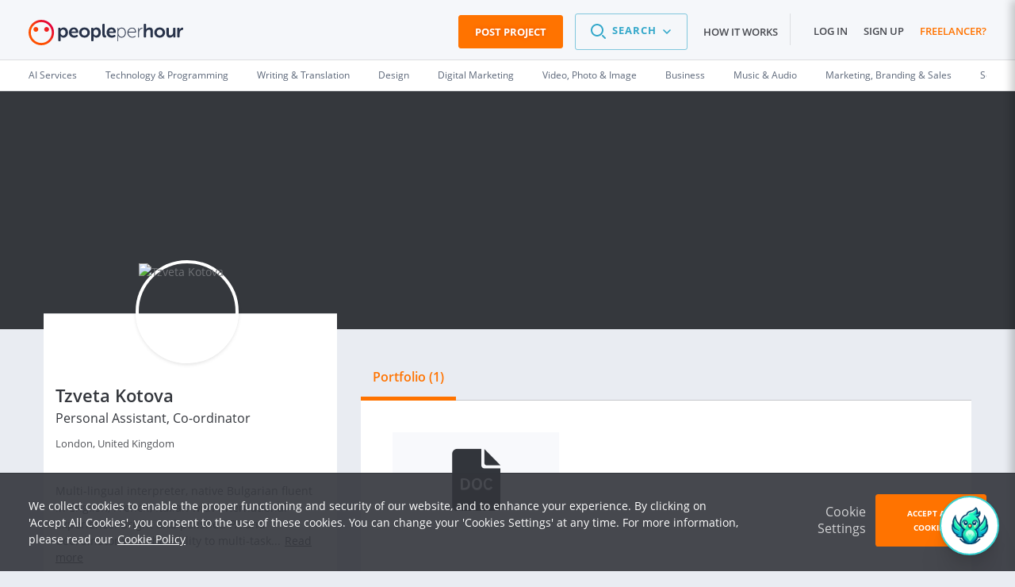

--- FILE ---
content_type: application/javascript
request_url: https://d1a29h5kxv3oc2.cloudfront.net/dist/29.0fb4db81.js
body_size: 130642
content:
(window.webpackJsonp=window.webpackJsonp||[]).push([[29],{"+1n3":function(e,t,a){e.exports={spacing:".625rem",carousel:"carousel⤍Carousel⤚1A9vd","carousel__title-wrapper":"carousel__title-wrapper⤍Carousel⤚-4BLl","carousel__title-margin":"carousel__title-margin⤍Carousel⤚3md9K",carousel__container:"carousel__container⤍Carousel⤚1msqa",carousel__slide:"carousel__slide⤍Carousel⤚eRDxF","carousel__slide--active":"carousel__slide--active⤍Carousel⤚33qHC",carousel__arrow:"carousel__arrow⤍Carousel⤚9WI_8","carousel__arrow--left":"carousel__arrow--left⤍Carousel⤚33MKo","carousel__arrow--right":"carousel__arrow--right⤍Carousel⤚3SYyF","carousel__arrow--disable":"carousel__arrow--disable⤍Carousel⤚1S02o","carousel__arrow--hover":"carousel__arrow--hover⤍Carousel⤚3pELd",carousel__bullets:"carousel__bullets⤍Carousel⤚3my57",active:"active⤍Carousel⤚3x5nQ","default-bullet":"default-bullet⤍Carousel⤚3QCdd"}},"+JPL":function(e,t,a){e.exports={default:a("gRli"),__esModule:!0}},"+LoO":function(e,t,a){"use strict";a("DQNa"),a("07d7"),a("JfAA");var n=a("pbKT"),l=a.n(n),r=a("/HRN"),s=a.n(r),o=a("WaGi"),i=a.n(o),c=a("N9n2"),f=a.n(c),u=a("ZDA2"),p=a.n(u),d=a("/+P4"),m=a.n(d),h=a("q1tI"),v=a.n(h),w=a("TKGn"),y=a.n(w),g=a("mcw5"),E=a.n(g);function x(e){var t=function(){if("undefined"==typeof Reflect||!l.a)return!1;if(l.a.sham)return!1;if("function"==typeof Proxy)return!0;try{return Date.prototype.toString.call(l()(Date,[],(function(){}))),!0}catch(e){return!1}}();return function(){var a,n=m()(e);if(t){var r=m()(this).constructor;a=l()(n,arguments,r)}else a=n.apply(this,arguments);return p()(this,a)}}var b=function(e){f()(a,e);var t=x(a);function a(){return s()(this,a),t.apply(this,arguments)}return i()(a,[{key:"render",value:function(){return this.props.children}}]),a}(v.a.Component);t.a=y()(b,E.a,{allowMultiple:!0})},"+W8z":function(e,t,a){"use strict";t.__esModule=!0;var n=p(a("QbLZ")),l=p(a("jo6Y")),r=p(a("iCc5")),s=p(a("FYw3")),o=p(a("mRg0")),i=p(a("eC2I")),c=p(a("q1tI")),f=p(a("BGzO")),u=a("Z727");function p(e){return e&&e.__esModule?e:{default:e}}var d={componentClass:f.default},m=function(e){function t(){return(0,r.default)(this,t),(0,s.default)(this,e.apply(this,arguments))}return(0,o.default)(t,e),t.prototype.render=function(){var e=this.props,t=e.componentClass,a=e.className,r=(0,l.default)(e,["componentClass","className"]),s=(0,u.splitBsProps)(r),o=s[0],f=s[1],p=(0,u.getClassSet)(o);return c.default.createElement(t,(0,n.default)({},f,{className:(0,i.default)(a,p)}))},t}(c.default.Component);m.propTypes=d,m.defaultProps={componentClass:"div"},t.default=(0,u.bsClass)("modal-footer",m),e.exports=t.default},"+aDH":function(e,t){e.exports='<svg viewBox="0 0 24 24" xmlns="http://www.w3.org/2000/svg"><g fill="none" fill-rule="evenodd" opacity=".75"><rect height="40" rx="4" width="40" x="-8" y="-8"></rect><g stroke="#dfe0e3" stroke-width="2" transform="translate(1 1)"><path d="m0 0 22 22"></path><path d="m22 0-22 22"></path></g></g></svg>'},"+b20":function(e,t,a){e.exports={banner:"banner⤍CookieBanner⤚3Nmc1",banner__message:"banner__message⤍CookieBanner⤚3JEuJ","banner__message--link":"banner__message--link⤍CookieBanner⤚2uvXk",banner__control:"banner__control⤍CookieBanner⤚1sXPQ",banner__close:"banner__close⤍CookieBanner⤚dyrgX","icon-pph--close":"icon-pph--close⤍CookieBanner⤚9hVPu","banner-revealed":"banner-revealed⤍CookieBanner⤚2UKXb"}},"+fwB":function(e,t,a){e.exports={container:"container⤍VideoCalls⤚11_MF",container__header:"container__header⤍VideoCalls⤚y_oZK","video-call-container":"video-call-container⤍VideoCalls⤚1ykUL",controls:"controls⤍VideoCalls⤚3jZsD","call-icon":"call-icon⤍VideoCalls⤚3pHsG"}},"+i7v":function(e,t,a){"use strict";Object.defineProperty(t,"__esModule",{value:!0}),t.default=function(e,t){var a=(0,r.default)(e);if(void 0===t)return a?"pageXOffset"in a?a.pageXOffset:a.document.documentElement.scrollLeft:e.scrollLeft;a?a.scrollTo(t,"pageYOffset"in a?a.pageYOffset:a.document.documentElement.scrollTop):e.scrollLeft=t};var n,l=a("8Y+z"),r=(n=l)&&n.__esModule?n:{default:n};e.exports=t.default},"+qP2":function(e,t,a){"use strict";a("DQNa"),a("wLYn"),a("07d7"),a("JfAA");var n=a("pbKT"),l=a.n(n),r=a("ln6h"),s=a.n(r),o=(a("ls82"),a("+oT+")),i=a.n(o),c=a("/HRN"),f=a.n(c),u=a("WaGi"),p=a.n(u),d=a("K47E"),m=a.n(d),h=a("N9n2"),v=a.n(h),w=a("ZDA2"),y=a.n(w),g=a("/+P4"),E=a.n(g),x=a("xHqa"),b=a.n(x),z=a("17x9"),_=a.n(z),T=a("q1tI"),M=a.n(T),N=a("/MKj"),O=a("3rDg"),C=a.n(O),k=a("odVF");function j(e){var t=function(){if("undefined"==typeof Reflect||!l.a)return!1;if(l.a.sham)return!1;if("function"==typeof Proxy)return!0;try{return Date.prototype.toString.call(l()(Date,[],(function(){}))),!0}catch(e){return!1}}();return function(){var a,n=E()(e);if(t){var r=E()(this).constructor;a=l()(n,arguments,r)}else a=n.apply(this,arguments);return y()(this,a)}}var B=function(e){v()(n,e);var t,a=j(n);function n(e){var t;return f()(this,n),(t=a.call(this,e)).notifyAudio=__CLIENT__?new Audio(C.a):null,t.originalTitle=null,t.flashTitle=t.flashTitle.bind(m()(t)),t.onFocus=t.onFocus.bind(m()(t)),t.timeoutThread=null,t.titleThread=null,t}return p()(n,[{key:"flashTitle",value:function(e){if(!document.hidden||void 0===this.originalTitle)return!1;var t=0,a=this.originalTitle;return clearInterval(this.titleThread),this.titleThread=setInterval((function(){document.title=t%2==0||0===t?"notification"===e?"New Notifications":"New Messages":a,t++}),1e3),this.timeoutThread=setTimeout((function(){clearInterval(this.titleThread)}),3e4),!0}},{key:"onFocus",value:function(){return document.hidden||(clearTimeout(this.timeoutThread),clearInterval(this.titleThread),document.title=this.originalTitle),!0}},{key:"componentDidMount",value:function(){this.originalTitle=document.title,window.addEventListener("visibilitychange",this.onFocus,!1)}},{key:"playAudio",value:(t=i()(s.a.mark((function e(){return s.a.wrap((function(e){for(;;)switch(e.prev=e.next){case 0:return e.prev=0,e.next=3,this.notifyAudio.play();case 3:e.next=7;break;case 5:e.prev=5,e.t0=e.catch(0);case 7:case"end":return e.stop()}}),e,this,[[0,5]])}))),function(){return t.apply(this,arguments)})},{key:"shouldComponentUpdate",value:function(e){return!0===e.alert.received}},{key:"componentDidUpdate",value:function(){this.props.resetAlert()}},{key:"render",value:function(){return null!=this.notifyAudio&&this.props.alert.received&&(this.props.disableSounds||this.playAudio(),this.props.disableTitleFlashing||this.flashTitle(this.props.alert.type)),null}}]),n}(M.a.Component);b()(B,"propTypes",{disableSounds:_.a.bool,disableTitleFlashing:_.a.bool}),b()(B,"defaultProps",{disableSounds:!1,disableTitleFlashing:!1});t.a=Object(N.d)((function(e){return{alert:e.global.notifications.alert}}),(function(e){return{resetAlert:function(){return e(k.e())}}}))(B)},"+vXQ":function(e,t,a){e.exports=!a("C61u")&&!a("S4vA")((function(){return 7!=Object.defineProperty(a("BfU5")("div"),"a",{get:function(){return 7}}).a}))},"/8sy":function(e,t){e.exports='<svg xmlns="http://www.w3.org/2000/svg" xmlns:xlink="http://www.w3.org/1999/xlink" viewBox="0 0 51500 51500"><radialGradient id="__1rmuNJQ__b" cx="87.4%" cy="-12.9%" r="128%" gradientTransform="matrix(.8 0 0 1 .18 .13)"><stop offset=".13" stop-color="#ffbd4f"></stop><stop offset=".28" stop-color="#ff980e"></stop><stop offset=".47" stop-color="#ff3750"></stop><stop offset=".78" stop-color="#eb0878"></stop><stop offset=".86" stop-color="#e50080"></stop></radialGradient><radialGradient id="__1rmuNJQ__d" cx="49%" cy="40%" r="128%" gradientTransform="matrix(.82 0 0 1 .09 0)"><stop offset=".3" stop-color="#960e18"></stop><stop offset=".35" stop-color="#b11927" stop-opacity=".74"></stop><stop offset=".43" stop-color="#db293d" stop-opacity=".34"></stop><stop offset=".5" stop-color="#f5334b" stop-opacity=".1"></stop><stop offset=".53" stop-color="#ff3750" stop-opacity="0"></stop></radialGradient><radialGradient id="__1rmuNJQ__e" cx="48%" cy="-12%" r="140%"><stop offset=".13" stop-color="#fff44f"></stop><stop offset=".53" stop-color="#ff980e"></stop></radialGradient><radialGradient id="__1rmuNJQ__f" cx="22.76%" cy="110.11%" r="100%"><stop offset=".35" stop-color="#3a8ee6"></stop><stop offset=".67" stop-color="#9059ff"></stop><stop offset="1" stop-color="#c139e6"></stop></radialGradient><radialGradient id="__1rmuNJQ__h" cx="52%" cy="33%" r="59%" gradientTransform="scale(.9 1)"><stop offset=".21" stop-color="#9059ff" stop-opacity="0"></stop><stop offset=".97" stop-color="#6e008b" stop-opacity=".6"></stop></radialGradient><radialGradient id="__1rmuNJQ__i" cx="210%" cy="-100%" r="290%"><stop offset=".1" stop-color="#ffe226"></stop><stop offset=".79" stop-color="#ff7139"></stop></radialGradient><radialGradient id="__1rmuNJQ__j" cx="84%" cy="-41%" r="180%"><stop offset=".11" stop-color="#fff44f"></stop><stop offset=".46" stop-color="#ff980e"></stop><stop offset=".72" stop-color="#ff3647"></stop><stop offset=".9" stop-color="#e31587"></stop></radialGradient><radialGradient id="__1rmuNJQ__k" cx="16.1%" cy="-18.6%" r="348.8%" gradientTransform="matrix(.10453 .46743 -.99452 .04913 -.05 -.26)"><stop offset="0" stop-color="#fff44f"></stop><stop offset=".3" stop-color="#ff980e"></stop><stop offset=".57" stop-color="#ff3647"></stop><stop offset=".74" stop-color="#e31587"></stop></radialGradient><radialGradient id="__1rmuNJQ__l" cx="18.9%" cy="-42.5%" r="238.4%"><stop offset=".14" stop-color="#fff44f"></stop><stop offset=".48" stop-color="#ff980e"></stop><stop offset=".66" stop-color="#ff3647"></stop><stop offset=".9" stop-color="#e31587"></stop></radialGradient><radialGradient id="__1rmuNJQ__m" cx="159.3%" cy="-44.72%" r="313.1%"><stop offset=".09" stop-color="#fff44f"></stop><stop offset=".63" stop-color="#ff980e"></stop></radialGradient><linearGradient id="__1rmuNJQ__a" x1="87.25%" x2="9.4%" y1="15.5%" y2="93.1%"><stop offset=".05" stop-color="#fff44f"></stop><stop offset=".37" stop-color="#ff980e"></stop><stop offset=".53" stop-color="#ff3647"></stop><stop offset=".7" stop-color="#e31587"></stop></linearGradient><linearGradient id="__1rmuNJQ__n" x1="80%" x2="18%" y1="14%" y2="84%"><stop offset=".17" stop-color="#fff44f" stop-opacity=".8"></stop><stop offset=".6" stop-color="#fff44f" stop-opacity="0"></stop></linearGradient><path id="__1rmuNJQ__c" d="M47870 16735c-1044-2512-3160-5224-4820-6082 1352 2650 2134 5310 2433 7294 0-6 2 5 4 22l4 26c2268 6147 1032 12398-748 16218-2754 5910-9420 11967-19857 11670-11276-318-21210-8683-23064-19643-338-1728 0-2605 170-4008-207 1080-286 1394-390 3315l-2 123c0 13270 10760 24030 24032 24030 11887 0 21756-8630 23690-19963l110-927c477-4120-53-8453-1560-12075z"></path><path id="__1rmuNJQ__g" d="M25677 21050c-40 598-2150 2660-2890 2660-6834 0-7943 4133-7943 4133 303 3480 2726 6348 5660 7865 134 70 270 130 405 193a13277 13277 0 00706 289 10674 10674 0 003127 603c11978 562 14300-14320 5655-18640 2213-385 4510 505 5794 1407-2100-3672-6025-6150-10530-6150-285 0-564 24-844 43a12025 12025 0 00-6614 2549c366 310 780 724 1650 1583 1630 1606 5813 3270 5822 3465z"></path><path fill="url(#__1rmuNJQ__a)" d="M47870 16735c-1044-2512-3160-5224-4820-6082 1352 2650 2134 5310 2433 7294l5 40c-2718-6773-7325-9505-11088-15452l-566-920a7372 7372 0 01-265-497 4370 4370 0 01-359-950 63 63 0 00-55-65 82 82 0 00-45 0l-12 7-17 10 10-14c-6037 3536-8085 10076-8274 13350a12025 12025 0 00-6614 2548 7136 7136 0 00-622-470 11134 11134 0 01-68-5873c-2468 1124-4390 2900-5785 4470h-10c-953-1206-886-5187-832-6018-10-52-710 363-802 425a17507 17507 0 00-2349 2012 21048 21048 0 00-2244 2692l-1 3v-3a20284 20284 0 00-3225 7280l-32 160a39700 39700 0 00-237 1500l-5 52a22907 22907 0 00-390 3316l-1 120c0 13270 10760 24030 24032 24030 11887 0 21756-8630 23690-19963l110-927c477-4120-53-8453-1560-12075zM20170 35545c113 53 220 112 334 164l16 10a12620 12620 0 01-350-174zm5506-14493zm19813-3060l-3-23 4 26z"></path><use fill="url(#__1rmuNJQ__b)" xlink:href="#__1rmuNJQ__c"></use><use fill="url(#__1rmuNJQ__d)" xlink:href="#__1rmuNJQ__c"></use><path fill="url(#__1rmuNJQ__e)" d="M36192 19560l150 110a13070 13070 0 00-2231-2911C26640 9290 32150 563 33080 120l10-13c-6037 3535-8085 10076-8273 13348 280-20 560-43 844-43 4505 0 8430 2477 10530 6150z"></path><use fill="url(#__1rmuNJQ__f)" xlink:href="#__1rmuNJQ__g"></use><use fill="url(#__1rmuNJQ__h)" xlink:href="#__1rmuNJQ__g"></use><path fill="url(#__1rmuNJQ__i)" d="M17083 15204a24404 24404 0 01498 330 11134 11134 0 01-67-5874c-2470 1125-4390 2900-5785 4470 115-3 3600-66 5354 1074z"></path><path fill="url(#__1rmuNJQ__j)" d="M1822 26240c1855 10960 11788 19325 23063 19644 10437 296 17104-5762 19858-11670 1780-3820 3016-10070 748-16218v-2l-4-24c-2-17-4-28-4-22l5 40c853 5566-1980 10958-6405 14604l-13 30c-8625 7023-16878 4237-18550 3097a14410 14410 0 01-350-174c-5028-2403-7105-6984-6660-10913-4245 0-5693-3580-5693-3580s3812-2718 8836-355c4653 2190 9023 355 9023 354-10-195-4192-1860-5822-3465-872-860-1285-1272-1652-1583a7136 7136 0 00-622-470 28293 28293 0 00-498-330c-1753-1140-5240-1076-5355-1073h-10c-953-1207-886-5188-832-6020-10-50-710 363-802 426a17507 17507 0 00-2349 2012 21048 21048 0 00-2244 2692l-1 3v-3a20284 20284 0 00-3225 7280c-10 52-865 3784-444 5720z"></path><path fill="url(#__1rmuNJQ__k)" d="M34110 16760a13070 13070 0 012231 2910l360 296c5450 5020 2594 12120 2380 12626 4426-3646 7258-9038 6405-14604-2716-6774-7323-9506-11086-15453l-566-920a7372 7372 0 01-265-497 4370 4370 0 01-359-950 63 63 0 00-55-65 82 82 0 00-45 0l-12 7-17 10c-930 443-6440 9170 1030 16640z"></path><path fill="url(#__1rmuNJQ__l)" d="M36702 19965a4743 4743 0 00-360-295l-150-110c-1283-900-3580-1792-5794-1407 8644 4322 6323 19203-5655 18640a10674 10674 0 01-3127-603 13451 13451 0 01-706-289 9064 9064 0 01-405-193l16 10c1670 1140 9924 3925 18550-3097l13-30c213-506 3068-7606-2380-12626z"></path><path fill="url(#__1rmuNJQ__m)" d="M14844 27844s1110-4133 7943-4133c740 0 2850-2062 2890-2660s-4370 1836-9023-354c-5024-2363-8836 354-8836 354s1448 3580 5693 3580c-445 3930 1632 8510 6660 10913 113 53 218 112 334 164-2935-1517-5358-4384-5660-7865z"></path><path fill="url(#__1rmuNJQ__n)" d="M47870 16735c-1044-2512-3160-5224-4820-6082 1352 2650 2134 5310 2433 7294l5 40c-2718-6773-7325-9505-11088-15452l-566-920a7372 7372 0 01-265-497 4370 4370 0 01-359-950 63 63 0 00-55-65 82 82 0 00-45 0l-12 7-17 10 10-14c-6037 3536-8085 10076-8274 13350 280-20 560-43 845-43 4505 0 8430 2477 10530 6148-1284-900-3580-1792-5795-1407 8644 4322 6323 19203-5655 18640a10674 10674 0 01-3127-603 13451 13451 0 01-706-289 9064 9064 0 01-405-193l17 10a14410 14410 0 01-350-174c112 53 218 112 333 164-2935-1517-5358-4384-5660-7865 0 0 1108-4133 7942-4133 740 0 2850-2062 2890-2660-10-195-4190-1860-5822-3465-870-860-1285-1272-1650-1583a7136 7136 0 00-623-470 11134 11134 0 01-67-5873c-2470 1124-4390 2900-5785 4470h-10c-953-1207-886-5187-832-6020-10-50-710 363-802 426a17507 17507 0 00-2349 2012 21048 21048 0 00-2243 2692l-1 3v-3a20284 20284 0 00-3225 7280l-32 160a39787 39787 0 00-277 1515c-2 18 2-17 0 0a27956 27956 0 00-355 3353l-3 122c0 13270 10760 24030 24032 24030 11887 0 21756-8630 23690-19963l110-927c477-4120-53-8453-1560-12075zm-2384 1234l4 26v-2l-4-24z"></path></svg>'},"/F7N":function(e,t){var a=Math.ceil,n=Math.floor;e.exports=function(e){return isNaN(e=+e)?0:(e>0?n:a)(e)}},"/NTb":function(e,t,a){t.f=a("zBWt")},"/lCo":function(e,t){e.exports='<svg viewBox="0 0 16 14" version="1.1" xmlns="http://www.w3.org/2000/svg" xmlns:xlink="http://www.w3.org/1999/xlink"><defs><path d="M7.70710678,0.292893219 C8.09763107,0.683417511 8.09763107,1.31658249 7.70710678,1.70710678 L3.415,5.999 L15,6 C15.5522847,6 16,6.44771525 16,7 C16,7.55228475 15.5522847,8 15,8 L3.413,7.999 L7.70710678,12.2928932 C8.09763107,12.6834175 8.09763107,13.3165825 7.70710678,13.7071068 C7.31658249,14.0976311 6.68341751,14.0976311 6.29289322,13.7071068 L0.292893219,7.70710678 C-0.0976310729,7.31658249 -0.0976310729,6.68341751 0.292893219,6.29289322 L6.29289322,0.292893219 C6.68341751,-0.0976310729 7.31658249,-0.0976310729 7.70710678,0.292893219 Z" id="__3d_72Ds__path-1"></path></defs><g id="__3d_72Ds__landing-pages-review" stroke="none" stroke-width="1" fill="none" fill-rule="evenodd"><g id="__3d_72Ds__lp-review—5" transform="translate(-290.000000, -644.000000)"><g id="__3d_72Ds__pph-icon-/-standard-/-arrow--left" transform="translate(286.000000, 639.000000)"><g id="__3d_72Ds__icon" transform="translate(4.000000, 5.000000)"><mask id="__3d_72Ds__mask-2" fill="white"><use xlink:href="#__3d_72Ds__path-1"></use></mask><g id="__3d_72Ds__icon__color" fill-rule="nonzero"></g><g id="__3d_72Ds__icon__color" mask="url(#__3d_72Ds__mask-2)" fill="#69728C" fill-rule="nonzero"><g transform="translate(-5.000000, -6.000000)" id="__3d_72Ds__background-color"><rect x="0" y="0" width="26" height="26"></rect></g></g></g></g></g></g></svg>'},"/tXR":function(e,t){t.f=Object.getOwnPropertySymbols},"05Qf":function(e,t,a){e.exports={tag:"tag⤍Tag⤚1PDEs","tag--selected":"tag--selected⤍Tag⤚3Chrm","tag--truncate":"tag--truncate⤍Tag⤚1NHwr"}},"0WpP":function(e,t,a){var n=a("/F7N"),l=Math.min;e.exports=function(e){return e>0?l(n(e),9007199254740991):0}},"0dj+":function(e,t,a){e.exports=a.p+"img/safari.9e19d4be1b12904117da70ac1e88819a.png"},"1g6O":function(e,t,a){"use strict";a("DQNa"),a("07d7"),a("JfAA");var n=a("pbKT"),l=a.n(n),r=a("/HRN"),s=a.n(r),o=a("WaGi"),i=a.n(o),c=a("N9n2"),f=a.n(c),u=a("ZDA2"),p=a.n(u),d=a("/+P4"),m=a.n(d),h=a("xHqa"),v=a.n(h),w=a("17x9"),y=a.n(w),g=a("q1tI"),E=a.n(g),x=a("uJPp"),b=a.n(x),z=a("sbQn"),_=a.n(z),T=a("TKGn"),M=a.n(T),N=a("vsIQ"),O=a.n(N);function C(e){var t=function(){if("undefined"==typeof Reflect||!l.a)return!1;if(l.a.sham)return!1;if("function"==typeof Proxy)return!0;try{return Date.prototype.toString.call(l()(Date,[],(function(){}))),!0}catch(e){return!1}}();return function(){var a,n=m()(e);if(t){var r=m()(this).constructor;a=l()(n,arguments,r)}else a=n.apply(this,arguments);return p()(this,a)}}var k=function(e){f()(a,e);var t=C(a);function a(){return s()(this,a),t.apply(this,arguments)}return i()(a,[{key:"render",value:function(){var e=this.props,t=e.id,a=e.text,n=e.placement,l=e.trigger,r=e.visibleByDefault,s=e.children,o=E.a.createElement(_.a,{id:"tooltip-".concat(t)},a);return E.a.createElement(b.a,{placement:n,overlay:o,trigger:"hover"===l?["hover","focus"]:l,defaultOverlayShown:r},s)}}]),a}(E.a.PureComponent);v()(k,"propTypes",{children:y.a.node,id:y.a.oneOfType([y.a.string,y.a.number]),placement:y.a.oneOf(["top","right","bottom","left"]),text:y.a.node,trigger:y.a.oneOfType([y.a.string,y.a.arrayOf(y.a.oneOf(["click","hover","focus"]))]),visibleByDefault:y.a.bool}),v()(k,"defaultProps",{children:null,id:Math.random(),placement:"top",text:"",trigger:void 0,visibleByDefault:!1}),t.a=M()(k,O.a,{allowMultiple:!0})},"1rHQ":function(e,t,a){e.exports={bookmark:"bookmark⤍Bookmark⤚3yPIG","bookmark--inline":"bookmark--inline⤍Bookmark⤚92koH",bookmark__icon:"bookmark__icon⤍Bookmark⤚23jUA",bookmark__image:"bookmark__image⤍Bookmark⤚KmiTg","bookmark__image--active":"bookmark__image--active⤍Bookmark⤚2Ps1Y"}},"2DY1":function(e,t,a){"use strict";Object.defineProperty(t,"__esModule",{value:!0}),t.default=function(e){return e.replace(n,"-$1").toLowerCase()};var n=/([A-Z])/g;e.exports=t.default},"2Ssn":function(e,t,a){"use strict";var n=a("q1tI"),l=a.n(n),r=a("17x9"),s=a.n(r),o=a("TKGn"),i=a.n(o),c=a("05Qf"),f=a.n(c),u=function(e){var t=e.children,a=e.clicked;return l.a.createElement("span",{styleName:"tag",onClick:a,onKeyDown:a,role:"button",tabIndex:"0"},t)};u.defaultProps={children:null,clicked:null},u.propTypes={children:s.a.node,clicked:s.a.func},t.a=i()(u,f.a,{allowMultiple:!0})},"2Yyu":function(e,t,a){"use strict";a("QWBl"),a("2B1R"),a("+2oP"),a("DQNa"),a("wLYn"),a("07d7"),a("JfAA"),a("FZtP");var n=a("pbKT"),l=a.n(n),r=a("pLtp"),s=a.n(r),o=a("/HRN"),i=a.n(o),c=a("WaGi"),f=a.n(c),u=a("N9n2"),p=a.n(u),d=a("ZDA2"),m=a.n(d),h=a("/+P4"),v=a.n(h),w=a("q1tI"),y=a.n(w),g=a("17x9"),E=a.n(g),x=a("/MKj"),b=a("TKGn"),z=a.n(b),_=a("+fwB"),T=a.n(_),M=(a("TeQF"),a("hfKm")),N=a.n(M),O=a("2Eek"),C=a.n(O),k=a("XoMD"),j=a.n(k),B=a("Jo+v"),S=a.n(B),L=a("4mXO"),P=a.n(L),H=a("9Jkg"),A=a.n(H),D=a("xHqa"),R=a.n(D),I=a("779z"),F=a("GVxr"),V=a("Nlzp"),X=a("8orl"),G=a.n(X);function W(e,t){var a=s()(e);if(P.a){var n=P()(e);t&&(n=n.filter((function(t){return S()(e,t).enumerable}))),a.push.apply(a,n)}return a}var q=function(e){return function(t){return t(Object(V.a)([I.f,{type:I.g,payload:function(e,t,a){return Object(F.getJSON)(a).then((function(e){return G()(e)}))}},I.e],"/v2/videoCalls/transformCall","GET",function(e){for(var t=1;t<arguments.length;t++){var a=null!=arguments[t]?arguments[t]:{};t%2?W(Object(a),!0).forEach((function(t){R()(e,t,a[t])})):j.a?C()(e,j()(a)):W(Object(a)).forEach((function(t){N()(e,t,S()(a,t))}))}return e}({},e)))}},K=function(e){return{type:I.h,id:e}},U=function(e){return{type:I.a,id:e}},Q=a("RDFI"),Z=a.n(Q),J=a("JcC9"),Y=a("CAAF"),$=a("U2NI");function ee(e){var t=function(){if("undefined"==typeof Reflect||!l.a)return!1;if(l.a.sham)return!1;if("function"==typeof Proxy)return!0;try{return Date.prototype.toString.call(l()(Date,[],(function(){}))),!0}catch(e){return!1}}();return function(){var a,n=v()(e);if(t){var r=v()(this).constructor;a=l()(n,arguments,r)}else a=n.apply(this,arguments);return m()(this,a)}}var te=function(e){p()(a,e);var t=ee(a);function a(){return i()(this,a),t.apply(this,arguments)}return f()(a,[{key:"render",value:function(){var e=this.props,t=e.callData,a=e.callStatus,n=e.callActions;return y.a.createElement("ul",{styleName:"video-call-container"},y.a.createElement("li",null,y.a.createElement(J.a,{round:!0,size:"sm",link:t.params["user-profile"],src:t.params["user-image"]})),y.a.createElement("li",null,y.a.createElement("div",null,"pending"===a&&y.a.createElement("div",null,t.params.user," is calling you..."),"answered"===a&&y.a.createElement("div",null,"Call with ",t.params.user," has started"))),y.a.createElement("li",null,y.a.createElement("div",{styleName:"controls"},"pending"===a&&y.a.createElement("div",null,y.a.createElement("span",{styleName:"call-icon",onClick:function(){n.answerCall(t.id),window.open(t.params["call-link"])}},y.a.createElement(Y.a,null,"phone")),y.a.createElement("span",{styleName:"call-icon",onClick:function(){return n.hangupCall(t.id)}},y.a.createElement("i",{className:"fpph fpph-call-hangup"}))),"answered"===a&&y.a.createElement("div",null,y.a.createElement($.a,{text:"Go to video call"},y.a.createElement("span",{styleName:"call-icon",onClick:function(){return window.open(t.params["call-link"])}},y.a.createElement("i",{className:"fpph fpph-open-video-call"}))),y.a.createElement("span",{styleName:"call-icon",onClick:function(){return n.dismissCall(t.id)}},y.a.createElement("i",{className:"fpph fpph-call-hangup"}))))))}}]),a}(y.a.Component);te.propTypes={callData:E.a.object.isRequired,callStatus:E.a.string.isRequired,callActions:E.a.object.isRequired};var ae=z()(te,T.a,{allowMultiple:!0});function ne(e){var t=function(){if("undefined"==typeof Reflect||!l.a)return!1;if(l.a.sham)return!1;if("function"==typeof Proxy)return!0;try{return Date.prototype.toString.call(l()(Date,[],(function(){}))),!0}catch(e){return!1}}();return function(){var a,n=v()(e);if(t){var r=v()(this).constructor;a=l()(n,arguments,r)}else a=n.apply(this,arguments);return m()(this,a)}}var le=function(e){p()(a,e);var t=ne(a);function a(){return i()(this,a),t.apply(this,arguments)}return f()(a,[{key:"render",value:function(){var e=this.props,t=e.callData,a=e.callStatus,n=e.callActions;return y.a.createElement("ul",{styleName:"video-call-container"},y.a.createElement("li",null,y.a.createElement(J.a,{round:!0,size:"sm",link:t.params["user-profile"],src:t.params["user-image"]})),y.a.createElement("li",null,y.a.createElement("div",null,"pending"===a&&y.a.createElement("span",null,"Calling ",t.params.user),"answered"===a&&y.a.createElement("span",null,t.params.user," has answered your call"))),y.a.createElement("li",null,y.a.createElement("div",null,"pending"===a&&y.a.createElement("span",{styleName:"call-icon",onClick:function(){return n.hangupCall(t.id)}},y.a.createElement("i",{className:"fpph fpph-call-hangup"})),"answered"===a&&y.a.createElement("div",null,y.a.createElement($.a,{text:"Go to video call"},y.a.createElement("span",{styleName:"call-icon",onClick:function(){return window.open(t.params["call-link"])}},y.a.createElement("i",{className:"fpph fpph-open-video-call"}))),y.a.createElement("span",{styleName:"call-icon",onClick:function(){return n.dismissCall(t.id)}},y.a.createElement("i",{className:"fpph fpph-call-hangup"}))))))}}]),a}(y.a.Component);le.propTypes={callData:E.a.object.isRequired,callStatus:E.a.string.isRequired,callActions:E.a.object.isRequired};var re=z()(le,T.a,{allowMultiple:!0}),se=a("/Pd7"),oe="App\\Events\\VideoCallCreated",ie="App\\Events\\VideoCallHangup",ce="App\\Events\\VideoCallMissed",fe="App\\Events\\VideoCallAnswered",ue="videoCallInitialized";function pe(e){var t=function(){if("undefined"==typeof Reflect||!l.a)return!1;if(l.a.sham)return!1;if("function"==typeof Proxy)return!0;try{return Date.prototype.toString.call(l()(Date,[],(function(){}))),!0}catch(e){return!1}}();return function(){var a,n=v()(e);if(t){var r=v()(this).constructor;a=l()(n,arguments,r)}else a=n.apply(this,arguments);return m()(this,a)}}var de=function(e){p()(a,e);var t=pe(a);function a(e){var n;return i()(this,a),(n=t.call(this,e)).dismissInterval={},n}return f()(a,[{key:"setDismissTimer",value:function(e,t){var a=this,n=arguments.length>2&&void 0!==arguments[2]&&arguments[2];this.dismissInterval[t]=setTimeout((function(){return a.props.missedCall({call_id:t,from_element:n})}),e)}},{key:"playCallSound",value:function(){this.props.disableSound||new Audio(Z.a).play()}},{key:"getActiveCalls",value:function(){var e=this.props.user.activeVideoCalls;if(e.length>0){var t=e[0],a={};s()(t.params).forEach((function(e){a[e.slice(1,-1)]=t.params[e]})),t.params=a;var n={data:{type:"videoCall",id:t.id,attributes:t}};this.props.makeCall(n),this.setDismissTimer(t.timeout,t.id,"caller"===t.role)}}},{key:"componentDidMount",value:function(){var e,t,a,n,l,r=this;this.channel=null===(e=_pusher)||void 0===e?void 0:e.subscribe("private-peopleperhour-".concat(this.props.user.id)),null===(t=this.channel)||void 0===t||t.bind(oe,(function(e){var t={};s()(e.videoCall).forEach((function(a){t["call[".concat(a,"]")]=e.videoCall[a]})),r.props.createCall(t),r.setDismissTimer(e.videoCall.timeout,e.videoCall.id,"caller"===e.videoCall.role),r.playCallSound()})),null===(a=this.channel)||void 0===a||a.bind(ie,(function(e){r.props.dismissCall(e.videoCall.id)})),null===(n=this.channel)||void 0===n||n.bind(ce,(function(e){r.props.dismissCall(e.videoCall.id)})),null===(l=this.channel)||void 0===l||l.bind(fe,(function(e){r.props.answeredCall(e.videoCall.id)})),window.addEventListener(ue,(function(e){var t={};s()(e.detail.params).forEach((function(a){t[a.slice(1,-1)]=e.detail.params[a]})),e.detail.params=t;var a={data:{type:"videoCall",id:e.detail.id,attributes:e.detail}};r.props.makeCall(a),r.setDismissTimer(e.detail.timeout,e.detail.id,"caller"===e.detail.role),r.playCallSound()})),this.getActiveCalls()}},{key:"componentDidUpdate",value:function(){var e=this,t=this.props.calls;t.length>0&&t.forEach((function(t){t.result.videoCall.forEach((function(a){"pending"!==t.status&&clearTimeout(e.dismissInterval[a])}))}))}},{key:"componentWillUnmount",value:function(){var e;null===(e=this.channel)||void 0===e||e.unbind()}},{key:"render",value:function(){var e=this,t=this.props,a=t.calls,n=t.hangupCall,l=t.answerCall,r=t.dismissCall;return a.length>0?y.a.createElement("div",{styleName:"container"},a.map((function(t){return t.result.videoCall.map((function(a){var s={callData:t.entities.videoCall[a],callStatus:t.status,callActions:{hangupCall:n,answerCall:l,dismissCall:r}};return y.a.createElement("div",null,y.a.createElement("div",{styleName:"container__header"},y.a.createElement(Y.a,null,e.props.icon)," ",e.props.title,"pending"===s.callStatus&&y.a.createElement(se.a,{size:"xs"})),y.a.createElement("div",null,"caller"===s.callData.role&&y.a.createElement(re,s),"callee"===s.callData.role&&y.a.createElement(ae,s)))}))}))):null}}]),a}(y.a.Component);de.propTypes={icon:E.a.string,title:E.a.string,disableSound:E.a.bool},de.defaultProps={icon:"video-camera",title:"VIDEO CALL",disableSound:!1};t.a=Object(x.d)((function(e){return{calls:e.global.videoCalls,user:e.global.user.member}}),(function(e){return{makeCall:function(t){return e((a=t,{type:I.l,payload:G()(a)}));var a},createCall:function(t){return e(q(t))},missedCall:function(t){return e(function(e){return function(t){return t(Object(V.a)([I.n,{type:I.o,payload:function(e,t,a){return Object(F.getJSON)(a).then((function(e){return e}))}},I.m],"/v2/videoCalls/missedCall","POST",{},{body:A()(e)})).then((function(e){return 1===e.payload.data.attributes.status&&t(K(e.payload.data.id))}))}}(t))},hangupCall:function(t){return e(function(e){return function(t){return t(Object(V.a)([I.j,{type:I.k,payload:function(e,t,a){return Object(F.getJSON)(a).then((function(e){return e}))}},I.i],"/v2/videoCalls/hangupCall","POST",{},{body:A()({call_id:e})})).then((function(e){return 1===e.payload.data.attributes.status&&t(K(e.payload.data.id))}))}}(t))},answerCall:function(t){return e(function(e){return function(t){return t(Object(V.a)([I.c,{type:I.d,payload:function(e,t,a){return Object(F.getJSON)(a).then((function(e){return e}))}},I.b],"/v2/videoCalls/answerCall","POST",{},{body:A()({call_id:e})})).then((function(e){return 1===e.payload.data.attributes.status&&t(U(e.payload.data.id))}))}}(t))},dismissCall:function(t){return e(K(t))},answeredCall:function(t){return e(U(t))}}}))(z()(de,T.a,{allowMultiple:!0}))},"3+Ww":function(e,t){},"3Ok3":function(e,t,a){"use strict";a.d(t,"a",(function(){return f})),a.d(t,"c",(function(){return u})),a.d(t,"b",(function(){return p})),a.d(t,"d",(function(){return d})),a.d(t,"f",(function(){return m})),a.d(t,"e",(function(){return h}));var n=a("9Jkg"),l=a.n(n),r=a("CXNU"),s=a("d3tz"),o=a("p46w"),i=a.n(o),c=a("0I+H"),f="pph_cookies_accept",u="pph_cookies_settings",p=!1,d=function(){try{return!(!window||!window.localStorage)}catch(e){return!1}},m=function(e){d()&&(localStorage.setItem(u,l()(e)),localStorage.setItem(f,!0),v())},h=function(){if(d()){var e=localStorage.getItem(u);if(e){var t=JSON.parse(e);if(t)return t.performanceCookie}}return p},v=function(){h()||(i.a.remove(c.q),i.a.remove(c.r)),(new r.a).trackEventAction(s.a.COOKIE_CONSENT.EVENT,s.a.COOKIE_CONSENT.ACTION_UPDATE)}},"3TAR":function(e,t,a){e.exports={"browser-icon":"browser-icon⤍BrowserIcon⤚3JrGF"}},"3nBX":function(e,t,a){"use strict";a.d(t,"j",(function(){return n})),a.d(t,"f",(function(){return l})),a.d(t,"e",(function(){return r})),a.d(t,"c",(function(){return s})),a.d(t,"g",(function(){return o})),a.d(t,"b",(function(){return i})),a.d(t,"a",(function(){return c})),a.d(t,"i",(function(){return f})),a.d(t,"h",(function(){return u})),a.d(t,"d",(function(){return p}));a("ma9I");var n=312,l=528,r=864,s=1404,o="(min-width: ".concat(n,"px) and (max-width: ").concat(l-1,"px)"),i=("(min-width: ".concat(l,"px) and (max-width: ").concat(r-1,"px)"),"(min-width: ".concat(l,"px)")),c=("(min-width: ".concat(n,"px) and (max-width: ").concat(r-1,"px)"),"(min-width: ".concat(n,"px) and (max-width: ").concat(s-1,"px)"),"(min-width: ".concat(n,"px) and (max-width: ").concat(r-1,"px), (min-width: ").concat(s,"px)"),"(min-width: ".concat(r,"px) and (max-width: ").concat(s-1,"px)"),"(min-width: ".concat(s,"px)")),f="(max-width: ".concat(s-1,"px)"),u="30rem",p="64rem"},"3rDg":function(e,t,a){e.exports=a.p+"sounds/notify.fe1e362f61a97e361e0e2161363cd4a0.mp3"},"40oJ":function(e,t,a){var n=a("ixoo")("meta"),l=a("ekG2"),r=a("nA4W"),s=a("GhSp").f,o=0,i=Object.isExtensible||function(){return!0},c=!a("S4vA")((function(){return i(Object.preventExtensions({}))})),f=function(e){s(e,n,{value:{i:"O"+ ++o,w:{}}})},u=e.exports={KEY:n,NEED:!1,fastKey:function(e,t){if(!l(e))return"symbol"==typeof e?e:("string"==typeof e?"S":"P")+e;if(!r(e,n)){if(!i(e))return"F";if(!t)return"E";f(e)}return e[n].i},getWeak:function(e,t){if(!r(e,n)){if(!i(e))return!0;if(!t)return!1;f(e)}return e[n].w},onFreeze:function(e){return c&&u.NEED&&i(e)&&!r(e,n)&&f(e),e}}},"49fy":function(e,t,a){"use strict";var n=a("q1tI"),l=a.n(n),r=a("qhky"),s=a("17x9"),o=a.n(s),i=function(e){var t=e.ogType,a=e.ogUrl,n=e.ogTitle,s=e.ogDescription,o=e.ogImage;return l.a.createElement(r.a,null,l.a.createElement("meta",{property:"og:site_name",content:"PeoplePerHour.com"}),l.a.createElement("meta",{property:"og:type",content:t}),l.a.createElement("meta",{property:"og:url",content:a}),l.a.createElement("meta",{property:"og:title",content:n}),l.a.createElement("meta",{property:"og:description",content:s}),l.a.createElement("meta",{property:"og:image",content:o.url}),l.a.createElement("meta",{property:"og:image:secure_url",content:o.url}),l.a.createElement("meta",{property:"og:image:width",content:o.width}),l.a.createElement("meta",{property:"og:image:height",content:o.height}),l.a.createElement("meta",{property:"fb:app_id",content:"".concat("161024417255724")}))};i.propTypes={ogType:o.a.string,ogUrl:o.a.string,ogTitle:o.a.string,ogDescription:o.a.string,ogImage:o.a.shape({url:o.a.string,width:o.a.string,height:o.a.string})},i.defaultProps={ogType:"website",ogUrl:"".concat("https://www.peopleperhour.com"),ogTitle:"Hire Freelancers Online & Find Freelance Work",ogDescription:"Get any project done on PeoplePerHour with our fantastic freelancing community. Post a project for free to find professional freelancers and find freelance jobs in minutes!.",ogImage:{url:"".concat("https://dw3i9sxi97owk.cloudfront.net","/social/pph-social-share.png"),width:"1296",height:"660"}},t.a=i},"4ZTB":function(e,t,a){"use strict";var n=a("3brL");a.d(t,"a",(function(){return n.a}))},"4Zg2":function(e,t,a){var n=a("7whZ"),l=a("VSTI"),r=a("5ETA"),s=a("/NTb"),o=a("GhSp").f;e.exports=function(e){var t=l.Symbol||(l.Symbol=r?{}:n.Symbol||{});"_"==e.charAt(0)||e in t||o(t,e,{value:s.f(e)})}},"4uH0":function(e,t,a){"use strict";t.__esModule=!0,t.default=function(e,t,a,r,s){var o="BODY"===r.tagName?(0,n.default)(a):(0,l.default)(a,r),c=(0,n.default)(t),f=c.height,u=c.width,p=void 0,d=void 0,m=void 0,h=void 0;if("left"===e||"right"===e){d=o.top+(o.height-f)/2,p="left"===e?o.left-u:o.left+o.width;var v=function(e,t,a,n){var l=i(a),r=l.scroll,s=l.height,o=e-n-r,c=e+n-r+t;return o<0?-o:c>s?s-c:0}(d,f,r,s);d+=v,h=50*(1-2*v/f)+"%",m=void 0}else{if("top"!==e&&"bottom"!==e)throw new Error('calcOverlayPosition(): No such placement of "'+e+'" found.');p=o.left+(o.width-u)/2,d="top"===e?o.top-f:o.top+o.height;var w=function(e,t,a,n){var l=i(a).width,r=e-n,s=e+n+t;if(r<0)return-r;if(s>l)return l-s;return 0}(p,u,r,s);p+=w,m=50*(1-2*w/u)+"%",h=void 0}return{positionLeft:p,positionTop:d,arrowOffsetLeft:m,arrowOffsetTop:h}};var n=o(a("A63a")),l=o(a("fpU1")),r=o(a("ZfQF")),s=o(a("z9HI"));function o(e){return e&&e.__esModule?e:{default:e}}function i(e){var t=void 0,a=void 0,l=void 0;if("BODY"===e.tagName)t=window.innerWidth,a=window.innerHeight,l=(0,r.default)((0,s.default)(e).documentElement)||(0,r.default)(e);else{var o=(0,n.default)(e);t=o.width,a=o.height,l=(0,r.default)(e)}return{width:t,height:a,scroll:l}}e.exports=t.default},"5ETA":function(e,t){e.exports=!0},"5IMU":function(e,t,a){e.exports={drawer:"drawer⤍AsideSearchMenu⤚1tVof","is-active":"is-active⤍AsideSearchMenu⤚3ocrM","drawer__accordion-content":"drawer__accordion-content⤍AsideSearchMenu⤚qQyoX",menu:"menu⤍AsideSearchMenu⤚2_Dm9",menu__title:"menu__title⤍AsideSearchMenu⤚2yJ-o","menu__title--primary":"menu__title--primary⤍AsideSearchMenu⤚KRQSm",menu__link:"menu__link⤍AsideSearchMenu⤚1NlXm","menu__title--secondary":"menu__title--secondary⤍AsideSearchMenu⤚27UXQ",menu__icon:"menu__icon⤍AsideSearchMenu⤚3t7ce","menu__link-standout":"menu__link-standout⤍AsideSearchMenu⤚1zBah","menu__link-helper":"menu__link-helper⤍AsideSearchMenu⤚2M5Dn",menu__label:"menu__label⤍AsideSearchMenu⤚H1I4S","menu__search-icon":"menu__search-icon⤍AsideSearchMenu⤚1ZrOM"}},"5Qd4":function(e,t,a){var n=a("USwo");n(n.S+n.F,"Object",{assign:a("By1P")})},"5UKA":function(e,t,a){"use strict";t.__esModule=!0;var n=Object.assign||function(e){for(var t=1;t<arguments.length;t++){var a=arguments[t];for(var n in a)Object.prototype.hasOwnProperty.call(a,n)&&(e[n]=a[n])}return e},l=d(a("T0Xm")),r=d(a("pnVP")),s=d(a("neHb")),o=a("q1tI"),i=d(o),c=d(a("i8i4")),f=d(a("4uH0")),u=d(a("eF//")),p=d(a("z9HI"));function d(e){return e&&e.__esModule?e:{default:e}}function m(e,t){var a={};for(var n in e)t.indexOf(n)>=0||Object.prototype.hasOwnProperty.call(e,n)&&(a[n]=e[n]);return a}var h=function(e){function t(a,n){!function(e,t){if(!(e instanceof t))throw new TypeError("Cannot call a class as a function")}(this,t);var l=function(e,t){if(!e)throw new ReferenceError("this hasn't been initialised - super() hasn't been called");return!t||"object"!=typeof t&&"function"!=typeof t?e:t}(this,e.call(this,a,n));return l.getTarget=function(){var e=l.props.target,t="function"==typeof e?e():e;return t&&c.default.findDOMNode(t)||null},l.maybeUpdatePosition=function(e){var t=l.getTarget();(l.props.shouldUpdatePosition||t!==l._lastTarget||e)&&l.updatePosition(t)},l.state={positionLeft:0,positionTop:0,arrowOffsetLeft:null,arrowOffsetTop:null},l._needsFlush=!1,l._lastTarget=null,l}return function(e,t){if("function"!=typeof t&&null!==t)throw new TypeError("Super expression must either be null or a function, not "+typeof t);e.prototype=Object.create(t&&t.prototype,{constructor:{value:e,enumerable:!1,writable:!0,configurable:!0}}),t&&(Object.setPrototypeOf?Object.setPrototypeOf(e,t):e.__proto__=t)}(t,e),t.prototype.componentDidMount=function(){this.updatePosition(this.getTarget())},t.prototype.componentWillReceiveProps=function(){this._needsFlush=!0},t.prototype.componentDidUpdate=function(e){this._needsFlush&&(this._needsFlush=!1,this.maybeUpdatePosition(this.props.placement!==e.placement))},t.prototype.render=function(){var e=this.props,t=e.children,a=e.className,r=m(e,["children","className"]),s=this.state,c=s.positionLeft,f=s.positionTop,u=m(s,["positionLeft","positionTop"]);delete r.target,delete r.container,delete r.containerPadding,delete r.shouldUpdatePosition;var p=i.default.Children.only(t);return(0,o.cloneElement)(p,n({},r,u,{positionLeft:c,positionTop:f,className:(0,l.default)(a,p.props.className),style:n({},p.props.style,{left:c,top:f})}))},t.prototype.updatePosition=function(e){if(this._lastTarget=e,e){var t=c.default.findDOMNode(this),a=(0,u.default)(this.props.container,(0,p.default)(this).body);this.setState((0,f.default)(this.props.placement,t,e,a,this.props.containerPadding))}else this.setState({positionLeft:0,positionTop:0,arrowOffsetLeft:null,arrowOffsetTop:null})},t}(i.default.Component);h.propTypes={target:r.default.oneOfType([s.default,r.default.func]),container:r.default.oneOfType([s.default,r.default.func]),containerPadding:r.default.number,placement:r.default.oneOf(["top","right","bottom","left"]),shouldUpdatePosition:r.default.bool},h.displayName="Position",h.defaultProps={containerPadding:0,placement:"right",shouldUpdatePosition:!1},t.default=h,e.exports=t.default},"5XWj":function(e,t,a){e.exports={tag:"tag⤍Skill⤚3IEKl","tag--truncate":"tag--truncate⤍Skill⤚1LO4D",tag__label:"tag__label⤍Skill⤚3VRBd"}},"5l6Z":function(e,t,a){e.exports={contact:"contact⤍Contact⤚1T4lX"}},"61Rg":function(e,t,a){"use strict";Object.defineProperty(t,"__esModule",{value:!0});var n,l=a("Bp9Y"),r=(n=l)&&n.__esModule?n:{default:n};function s(e,t){if(t)do{if(t===e)return!0}while(t=t.parentNode);return!1}t.default=r.default?function(e,t){return e.contains?e.contains(t):e.compareDocumentPosition?e===t||!!(16&e.compareDocumentPosition(t)):s(e,t)}:s,e.exports=t.default},"61aM":function(e,t,a){"use strict";t.__esModule=!0,t.EXITING=t.ENTERED=t.ENTERING=t.EXITED=t.UNMOUNTED=void 0;var n=Object.assign||function(e){for(var t=1;t<arguments.length;t++){var a=arguments[t];for(var n in a)Object.prototype.hasOwnProperty.call(a,n)&&(e[n]=a[n])}return e},l=f(a("T0Xm")),r=f(a("raBC")),s=f(a("xU8c")),o=f(a("pnVP")),i=f(a("q1tI")),c=f(a("i8i4"));function f(e){return e&&e.__esModule?e:{default:e}}var u=s.default.end,p=t.UNMOUNTED=0,d=t.EXITED=1,m=t.ENTERING=2,h=t.ENTERED=3,v=t.EXITING=4,w=function(e){function t(a,n){!function(e,t){if(!(e instanceof t))throw new TypeError("Cannot call a class as a function")}(this,t);var l=function(e,t){if(!e)throw new ReferenceError("this hasn't been initialised - super() hasn't been called");return!t||"object"!=typeof t&&"function"!=typeof t?e:t}(this,e.call(this,a,n));l.updateStatus=function(){if(null!==l.nextStatus){l.cancelNextCallback();var e=c.default.findDOMNode(l);l.nextStatus===m?(l.props.onEnter(e),l.safeSetState({status:m},(function(){l.props.onEntering(e),l.onTransitionEnd(e,(function(){l.safeSetState({status:h},(function(){l.props.onEntered(e)}))}))}))):(l.props.onExit(e),l.safeSetState({status:v},(function(){l.props.onExiting(e),l.onTransitionEnd(e,(function(){l.safeSetState({status:d},(function(){l.props.onExited(e)}))}))}))),l.nextStatus=null}else l.props.unmountOnExit&&l.state.status===d&&l.setState({status:p})},l.cancelNextCallback=function(){null!==l.nextCallback&&(l.nextCallback.cancel(),l.nextCallback=null)},l.safeSetState=function(e,t){l.setState(e,l.setNextCallback(t))},l.setNextCallback=function(e){var t=!0;return l.nextCallback=function(a){t&&(t=!1,l.nextCallback=null,e(a))},l.nextCallback.cancel=function(){t=!1},l.nextCallback},l.onTransitionEnd=function(e,t){l.setNextCallback(t),e?((0,r.default)(e,u,l.nextCallback),setTimeout(l.nextCallback,l.props.timeout)):setTimeout(l.nextCallback,0)};var s=void 0;return l.nextStatus=null,a.in?a.transitionAppear?(s=d,l.nextStatus=m):s=h:s=a.unmountOnExit||a.mountOnEnter?p:d,l.state={status:s},l.nextCallback=null,l}return function(e,t){if("function"!=typeof t&&null!==t)throw new TypeError("Super expression must either be null or a function, not "+typeof t);e.prototype=Object.create(t&&t.prototype,{constructor:{value:e,enumerable:!1,writable:!0,configurable:!0}}),t&&(Object.setPrototypeOf?Object.setPrototypeOf(e,t):e.__proto__=t)}(t,e),t.prototype.componentDidMount=function(){this.updateStatus()},t.prototype.componentWillReceiveProps=function(e){var t=this.state.status;e.in?(t===p&&this.setState({status:d}),t!==m&&t!==h&&(this.nextStatus=m)):t!==m&&t!==h||(this.nextStatus=v)},t.prototype.componentDidUpdate=function(){this.updateStatus()},t.prototype.componentWillUnmount=function(){this.cancelNextCallback()},t.prototype.render=function(){var e=this.state.status;if(e===p)return null;var a=this.props,r=a.children,s=a.className,o=function(e,t){var a={};for(var n in e)t.indexOf(n)>=0||Object.prototype.hasOwnProperty.call(e,n)&&(a[n]=e[n]);return a}(a,["children","className"]);Object.keys(t.propTypes).forEach((function(e){return delete o[e]}));var c=void 0;e===d?c=this.props.exitedClassName:e===m?c=this.props.enteringClassName:e===h?c=this.props.enteredClassName:e===v&&(c=this.props.exitingClassName);var f=i.default.Children.only(r);return i.default.cloneElement(f,n({},o,{className:(0,l.default)(f.props.className,s,c)}))},t}(i.default.Component);function y(){}w.propTypes={in:o.default.bool,mountOnEnter:o.default.bool,unmountOnExit:o.default.bool,transitionAppear:o.default.bool,timeout:o.default.number,exitedClassName:o.default.string,exitingClassName:o.default.string,enteredClassName:o.default.string,enteringClassName:o.default.string,onEnter:o.default.func,onEntering:o.default.func,onEntered:o.default.func,onExit:o.default.func,onExiting:o.default.func,onExited:o.default.func},w.displayName="Transition",w.defaultProps={in:!1,unmountOnExit:!1,transitionAppear:!1,timeout:5e3,onEnter:y,onEntering:y,onEntered:y,onExit:y,onExiting:y,onExited:y},t.default=w},"6DQo":function(e,t,a){"use strict";e.exports=function(){}},"6F1d":function(e,t,a){"use strict";a.d(t,"h",(function(){return i})),a.d(t,"c",(function(){return c})),a.d(t,"b",(function(){return f})),a.d(t,"a",(function(){return u})),a.d(t,"d",(function(){return p})),a.d(t,"g",(function(){return d})),a.d(t,"i",(function(){return m})),a.d(t,"e",(function(){return h})),a.d(t,"f",(function(){return v})),a.d(t,"j",(function(){return w}));var n=a("8+Nu"),l=a.n(n),r=a("iZP3"),s=a.n(r),o=a("q1tI"),i=function(e){var t=arguments.length>1&&void 0!==arguments[1]?arguments[1]:0;if(e)return e*(t/10);throw new Error("Spacing not specified")},c=function(){var e=arguments.length>0&&void 0!==arguments[0]?arguments[0]:0,t=arguments.length>1&&void 0!==arguments[1]?arguments[1]:0,a=arguments.length>2&&void 0!==arguments[2]?arguments[2]:0;return e*(t+a)-a},f=function(e,t,a){if(e&&t&&a){var n=e/a,l=Math.floor(t/n);return 0===l?1:l}return 0},u=function(e,t){return e&&t?Math.ceil(t/e):0},p=function(e,t){return e&&t?Math.floor(t/e):0},d=function(e,t){return{marginRight:"".concat(i(e,t),"rem")}},m=function(e){return e},h=function(e){return function(e){return Object.prototype.hasOwnProperty.call(e,"clientX")&&Object.prototype.hasOwnProperty.call(e,"clientY")}(e)?e.clientX:e.touches&&e.touches.length>0?e.touches[0].clientX:0},v=function(){return document.readyState},w=function(e){var t="object"===s()(e),a=function(){return{width:t?e.innerWidth:void 0,height:t?e.innerHeight:void 0}},n=Object(o.useState)(a),r=l()(n,2),i=r[0],c=r[1];return Object(o.useEffect)((function(){if(!t)return!1;var n=function(){c(a())};return e.addEventListener("resize",n),function(){return e.removeEventListener("resize",n)}}),[]),i}},"6Xm9":function(e,t,a){e.exports={"pph-legacy-container":"pph-legacy-container⤍Legacy⤚HVp2j"}},"6jRP":function(e,t){e.exports=function(e,t){return{value:t,done:!!e}}},"6rAQ":function(e,t,a){e.exports={"price--red":"price--red⤍PriceTag⤚1sV2I","price--green":"price--green⤍PriceTag⤚T6uaS","price--black":"price--black⤍PriceTag⤚2b8YJ"}},"72Z2":function(e,t,a){"use strict";a.d(t,"a",(function(){return n}));var n=12},"7uD3":function(e,t,a){"use strict";a.d(t,"b",(function(){return j})),a.d(t,"a",(function(){return P}));a("DQNa"),a("wLYn"),a("07d7"),a("JfAA");var n=a("pbKT"),l=a.n(n),r=a("htGi"),s=a.n(r),o=a("/HRN"),i=a.n(o),c=a("WaGi"),f=a.n(c),u=a("N9n2"),p=a.n(u),d=a("ZDA2"),m=a.n(d),h=a("/+P4"),v=a.n(h),w=a("xHqa"),y=a.n(w),g=a("17x9"),E=a.n(g),x=a("q1tI"),b=a.n(x),z=a("TKGn"),_=a.n(z),T=a("RcYg"),M=a.n(T),N=a("ZV7a"),O=a.n(N);function C(e){var t=function(){if("undefined"==typeof Reflect||!l.a)return!1;if(l.a.sham)return!1;if("function"==typeof Proxy)return!0;try{return Date.prototype.toString.call(l()(Date,[],(function(){}))),!0}catch(e){return!1}}();return function(){var a,n=v()(e);if(t){var r=v()(this).constructor;a=l()(n,arguments,r)}else a=n.apply(this,arguments);return m()(this,a)}}var k=function(e){p()(a,e);var t=C(a);function a(e){var n;return i()(this,a),(n=t.call(this,e)).state={showDialog:!1},n}return f()(a,[{key:"componentWillReceiveProps",value:function(e){this.setState({showDialog:e.show})}},{key:"close",value:function(){this.props.callback()}},{key:"render",value:function(){return b.a.createElement(M.a,s()({show:this.state.showDialog,onHide:this.close.bind(this)},this.props.extraAttributes),this.props.header&&b.a.createElement(M.a.Header,{closeButton:!0,closeLabel:""},b.a.createElement(M.a.Title,null,this.props.header)),this.props.body&&b.a.createElement(M.a.Body,null,this.props.body),this.props.footer&&b.a.createElement(M.a.Footer,null,this.props.footer))}}]),a}(b.a.Component);y()(k,"propTypes",{show:E.a.bool.isRequired,callback:E.a.func.isRequired,header:E.a.oneOfType([E.a.string,E.a.object]),body:E.a.oneOfType([E.a.string,E.a.object]),footer:E.a.oneOfType([E.a.string,E.a.object]),extraAttributes:E.a.object}),y()(k,"defaultProps",{show:!1,extraAttributes:{}});var j=_()(k,O.a,{allowMultiple:!0});a("nCck");function B(e){var t=function(){if("undefined"==typeof Reflect||!l.a)return!1;if(l.a.sham)return!1;if("function"==typeof Proxy)return!0;try{return Date.prototype.toString.call(l()(Date,[],(function(){}))),!0}catch(e){return!1}}();return function(){var a,n=v()(e);if(t){var r=v()(this).constructor;a=l()(n,arguments,r)}else a=n.apply(this,arguments);return m()(this,a)}}var S={children:E.a.node.isRequired,backdrop:E.a.oneOf(["static",!0,!1]),footer:E.a.node,header:E.a.node,keyboard:E.a.bool,onHide:E.a.func.isRequired,position:E.a.oneOf(["bottom","left"]).isRequired,show:E.a.bool},L=function(e){p()(a,e);var t=B(a);function a(){return i()(this,a),t.apply(this,arguments)}return f()(a,[{key:"render",value:function(){var e=this.props,t=e.backdrop,a=e.children,n=e.footer,l=e.header,r=e.keyboard,s=e.onHide,o=e.position,i=e.show,c="pph-".concat(o,"-sheet");return b.a.createElement(M.a,{autoFocus:!0,backdrop:t,keyboard:r,show:i,onHide:s,bsClass:c,backdropClassName:"pph-sheet-backdrop"},b.a.createElement(M.a.Header,{bsClass:"pph-sheet-header"},l&&b.a.createElement(M.a.Title,{bsClass:"pph-sheet-title",componentClass:"div"},l)),b.a.createElement(M.a.Body,{bsClass:"pph-sheet-body"},a),n&&b.a.createElement(M.a.Footer,{bsClass:"pph-sheet-footer"},n))}}]),a}(x.PureComponent);L.propTypes=S,L.defaultProps={backdrop:"static",footer:null,header:null,keyboard:!0,show:!1};var P=L},"7whZ":function(e,t){var a=e.exports="undefined"!=typeof window&&window.Math==Math?window:"undefined"!=typeof self&&self.Math==Math?self:Function("return this")();"number"==typeof __g&&(__g=a)},"8NuR":function(e,t,a){var n=a("USwo"),l=a("HhwY")(!0);n(n.S,"Object",{entries:function(e){return l(e)}})},"8Y+z":function(e,t,a){"use strict";Object.defineProperty(t,"__esModule",{value:!0}),t.default=function(e){return e===e.window?e:9===e.nodeType&&(e.defaultView||e.parentWindow)},e.exports=t.default},"97QI":function(e,t){e.exports='<svg xmlns="http://www.w3.org/2000/svg" xmlns:xlink="http://www.w3.org/1999/xlink" viewBox="0 0 27600 27600"><linearGradient id="__RDZK1vj__A" gradientUnits="userSpaceOnUse"></linearGradient><linearGradient id="__RDZK1vj__B" x1="6870" x2="24704" y1="18705" y2="18705" xlink:href="#A"><stop offset="0" stop-color="#0c59a4"></stop><stop offset="1" stop-color="#114a8b"></stop></linearGradient><linearGradient id="__RDZK1vj__C" x1="16272" x2="5133" y1="10968" y2="23102" xlink:href="#A"><stop offset="0" stop-color="#1b9de2"></stop><stop offset=".16" stop-color="#1595df"></stop><stop offset=".67" stop-color="#0680d7"></stop><stop offset="1" stop-color="#0078d4"></stop></linearGradient><radialGradient id="__RDZK1vj__D" cx="16720" cy="18747" r="9538" xlink:href="#A"><stop offset=".72" stop-opacity="0"></stop><stop offset=".95" stop-opacity=".53"></stop><stop offset="1"></stop></radialGradient><radialGradient id="__RDZK1vj__E" cx="7130" cy="19866" r="14324" gradientTransform="matrix(.14843 -.98892 .79688 .1196 -8759 25542)" xlink:href="#A"><stop offset=".76" stop-opacity="0"></stop><stop offset=".95" stop-opacity=".5"></stop><stop offset="1"></stop></radialGradient><radialGradient id="__RDZK1vj__F" cx="2523" cy="4680" r="20243" gradientTransform="matrix(-.03715 .99931 -2.12836 -.07913 13579 3530)" xlink:href="#A"><stop offset="0" stop-color="#35c1f1"></stop><stop offset=".11" stop-color="#34c1ed"></stop><stop offset=".23" stop-color="#2fc2df"></stop><stop offset=".31" stop-color="#2bc3d2"></stop><stop offset=".67" stop-color="#36c752"></stop></radialGradient><radialGradient id="__RDZK1vj__G" cx="24247" cy="7758" r="9734" gradientTransform="matrix(.28109 .95968 -.78353 .22949 24510 -16292)" xlink:href="#A"><stop offset="0" stop-color="#66eb6e"></stop><stop offset="1" stop-color="#66eb6e" stop-opacity="0"></stop></radialGradient><path id="__RDZK1vj__H" d="M24105 20053a9345 9345 0 01-1053 472 10202 10202 0 01-3590 646c-4732 0-8855-3255-8855-7432 0-1175 680-2193 1643-2729-4280 180-5380 4640-5380 7253 0 7387 6810 8137 8276 8137 791 0 1984-230 2704-456l130-44a12834 12834 0 006660-5282c220-350-168-757-535-565z"></path><path id="__RDZK1vj__I" d="M11571 25141a7913 7913 0 01-2273-2137 8145 8145 0 01-1514-4740 8093 8093 0 013093-6395 8082 8082 0 011373-859c312-148 846-414 1554-404a3236 3236 0 012569 1297 3184 3184 0 01636 1866c0-21 2446-7960-8005-7960-4390 0-8004 4166-8004 7820 0 2319 538 4170 1212 5604a12833 12833 0 007684 6757 12795 12795 0 003908 610c1414 0 2774-233 4045-656a7575 7575 0 01-6278-803z"></path><path id="__RDZK1vj__J" d="M16231 15886c-80 105-330 250-330 566 0 260 170 512 472 723 1438 1003 4149 868 4156 868a5954 5954 0 003027-839 6147 6147 0 001133-850 6180 6180 0 001910-4437c26-2242-796-3732-1133-4392-2120-4141-6694-6525-11668-6525-7011 0-12703 5635-12798 12620 47-3654 3679-6605 7996-6605 350 0 2346 34 4200 1007 1634 858 2490 1894 3086 2921 618 1067 728 2415 728 2952s-271 1333-780 1990z"></path><use fill="url(#__RDZK1vj__B)" xlink:href="#__RDZK1vj__H"></use><use fill="url(#__RDZK1vj__D)" opacity=".35" xlink:href="#__RDZK1vj__H"></use><use fill="url(#__RDZK1vj__C)" xlink:href="#__RDZK1vj__I"></use><use fill="url(#__RDZK1vj__E)" opacity=".4" xlink:href="#__RDZK1vj__I"></use><use fill="url(#__RDZK1vj__F)" xlink:href="#__RDZK1vj__J"></use><use fill="url(#__RDZK1vj__G)" xlink:href="#__RDZK1vj__J"></use></svg>'},"9I8b":function(e,t,a){"use strict";Object.defineProperty(t,"__esModule",{value:!0}),t.default=o;var n,l=a("6DQo"),r=(n=l)&&n.__esModule?n:{default:n};var s={};function o(e,t){return function(a,n,l,o,i){var c=l||"<<anonymous>>",f=i||n;if(null!=a[n]){var u=l+"."+n;(0,r.default)(s[u],"The "+o+" `"+f+"` of `"+c+"` is deprecated. "+t+"."),s[u]=!0}for(var p=arguments.length,d=Array(p>5?p-5:0),m=5;m<p;m++)d[m-5]=arguments[m];return e.apply(void 0,[a,n,l,o,i].concat(d))}}o._resetWarned=function(){s={}},e.exports=t.default},"9L7a":function(e,t,a){"use strict";e.exports=function(e,t,a,n,l,r,s,o){if(!e){var i;if(void 0===t)i=new Error("Minified exception occurred; use the non-minified dev environment for the full error message and additional helpful warnings.");else{var c=[a,n,l,r,s,o],f=0;(i=new Error(t.replace(/%s/g,(function(){return c[f++]})))).name="Invariant Violation"}throw i.framesToPop=1,i}}},"9SKx":function(e,t,a){"use strict";Object.defineProperty(t,"__esModule",{value:!0}),t.default=function(e){return(0,r.default)(e.replace(s,"ms-"))};var n,l=a("DZ0b"),r=(n=l)&&n.__esModule?n:{default:n};var s=/^-ms-/;e.exports=t.default},"9hTS":function(e,t,a){"use strict";var n=a("q1tI"),l=a.n(n),r=a("17x9"),s=a.n(r),o=a("lN1Y"),i=a("J/K5"),c=a.n(i),f=a("97QI"),u=a.n(f),p=a("/8sy"),d=a.n(p),m=a("q2jt"),h=a.n(m),v=a("0dj+"),w=a.n(v),y=a("JsBx"),g=a.n(y),E=(a("mRH6"),a("Hype")),x=a("3TAR"),b=a.n(x),z=function(e){var t=e.svg,a=e.imgSrc,n=e.imgTitle,r=e.link,s=e.linkText;return l.a.createElement("div",{className:b.a["browser-icon"]},t&&l.a.createElement(E.a,null,t),a&&l.a.createElement("img",{src:a,title:n,alt:n}),l.a.createElement("a",{href:r},s))};z.propTypes={svg:s.a.string,imgSrc:s.a.string,imgTitle:s.a.string,link:s.a.string.isRequired,linkText:s.a.string.isRequired},z.defaultProps={svg:void 0,imgSrc:void 0,imgTitle:void 0};var _=z,T=function(){return l.a.createElement("div",{className:g.a["icons-wrapper"]},l.a.createElement(_,{svg:c.a,link:"https://www.google.com/chrome/",linkText:"Google Chrome"}),l.a.createElement(_,{svg:d.a,link:"https://www.mozilla.org/en-US/exp/firefox/new/",linkText:"Mozilla Firefox"}),l.a.createElement(_,{imgSrc:w.a,imgTitle:"Safari",link:"https://support.apple.com/downloads/safari",linkText:"Safari"}),l.a.createElement(_,{svg:u.a,link:"https://www.microsoft.com/en-us/edge",linkText:"Edge"}),l.a.createElement(_,{svg:h.a,link:"https://support.apple.com/downloads/safari",linkText:"Safari ios"}))},M=a("K3qE"),N=a.n(M),O=a("AkcQ"),C=a.n(O),k=a("UTMs"),j=a.n(k),B=function(e){var t=e.onClose;return l.a.createElement("div",{className:j.a.header},l.a.createElement("div",{className:j.a["close-icon"],onClick:t},l.a.createElement(E.a,null,C.a)),l.a.createElement("div",{className:j.a.content},l.a.createElement("div",{className:j.a.content__title},"Browser not supported"),l.a.createElement("div",{className:j.a.content__subtitle},"We recommend using PeoplePerHour with one of the following browsers:")))};B.propTypes={onClose:s.a.func.isRequired};var S=B,L=function(e){var t=e.onClose;return l.a.createElement(o.a,{hideCloseBtn:!0,callback:t,overlayStyle:N.a["window-overlay"],contentStyle:N.a["window-overlay-content"]},l.a.createElement(S,{onClose:t}),l.a.createElement("div",{className:N.a.line}),l.a.createElement(T,null))};L.propTypes={onClose:s.a.func.isRequired};t.a=L},"9oB1":function(e,t,a){"use strict";var n=a("q1tI"),l=a.n(n),r=a("17x9"),s=a.n(r),o=a("6GAH"),i=a("Hype"),c=a("IGFu"),f=a.n(c),u=a("qhky"),p=function(){return l.a.createElement(l.a.Fragment,null,"Private page")},d=function(){return l.a.createElement(l.a.Fragment,null,"Access is restricted.")},m=function(){return l.a.createElement(l.a.Fragment,null,"You can ",l.a.createElement("a",{href:"/"},"head to our homepage"),", ",l.a.createElement("br",{className:"u-hidden--sm u-hidden--md u-hidden--lg"}),"or ",l.a.createElement("a",{href:"/freelance-jobs"},"browse more projects")," instead!")},h=function(e){var t=e.showHeader,a=e.hideHeaderMenu,n=e.showFooter;return l.a.createElement(l.a.Fragment,null,l.a.createElement(u.a,null,l.a.createElement("meta",{name:"robots",content:"noindex"})),l.a.createElement(o.a,{showHeader:t,hideHeaderMenu:a,showFooter:n,messageAboveHeader:l.a.createElement(p,null),headerMessage:l.a.createElement(d,null),urlParagraph:l.a.createElement(m,null),topLeftImgAltText:"PeoplePerHour restricted access page background image",bottomRightImgAltText:"PeoplePerHour restricted access page background image",image:l.a.createElement(i.a,null,f.a)}))};h.defaultProps={showHeader:!1,showFooter:!1,hideHeaderMenu:!1},h.propTypes={showHeader:s.a.bool,showFooter:s.a.bool,hideHeaderMenu:s.a.bool},t.a=h},A63a:function(e,t,a){"use strict";Object.defineProperty(t,"__esModule",{value:!0}),t.default=function(e){var t=(0,r.default)(e),a=(0,l.default)(t),s=t&&t.documentElement,o={top:0,left:0,height:0,width:0};if(!t)return;if(!(0,n.default)(s,e))return o;void 0!==e.getBoundingClientRect&&(o=e.getBoundingClientRect());return o={top:o.top+(a.pageYOffset||s.scrollTop)-(s.clientTop||0),left:o.left+(a.pageXOffset||s.scrollLeft)-(s.clientLeft||0),width:(null==o.width?e.offsetWidth:o.width)||0,height:(null==o.height?e.offsetHeight:o.height)||0}};var n=s(a("61Rg")),l=s(a("8Y+z")),r=s(a("o43f"));function s(e){return e&&e.__esModule?e:{default:e}}e.exports=t.default},A9a0:function(e,t,a){var n=a("nA4W"),l=a("bKEA"),r=a("Oa1h")(!1),s=a("WpRT")("IE_PROTO");e.exports=function(e,t){var a,o=l(e),i=0,c=[];for(a in o)a!=s&&n(o,a)&&c.push(a);for(;t.length>i;)n(o,a=t[i++])&&(~r(c,a)||c.push(a));return c}},ARWg:function(e,t,a){"use strict";a("DQNa"),a("wLYn"),a("07d7"),a("rB9j"),a("JfAA"),a("UxlC");var n=a("pbKT"),l=a.n(n),r=a("htGi"),s=a.n(r),o=a("/HRN"),i=a.n(o),c=a("WaGi"),f=a.n(c),u=a("K47E"),p=a.n(u),d=a("N9n2"),m=a.n(d),h=a("ZDA2"),v=a.n(h),w=a("/+P4"),y=a.n(w),g=a("xHqa"),E=a.n(g),x=a("17x9"),b=a.n(x),z=a("q1tI"),_=a.n(z),T=a("TSYQ"),M=a.n(T),N=a("TKGn"),O=a.n(N),C=a("ocka"),k=a("siXx"),j=a("1rHQ"),B=a.n(j);function S(e){var t=function(){if("undefined"==typeof Reflect||!l.a)return!1;if(l.a.sham)return!1;if("function"==typeof Proxy)return!0;try{return Date.prototype.toString.call(l()(Date,[],(function(){}))),!0}catch(e){return!1}}();return function(){var a,n=y()(e);if(t){var r=y()(this).constructor;a=l()(n,arguments,r)}else a=n.apply(this,arguments);return v()(this,a)}}_.a.createElement("span",null,"Sorry, you can't bookmark yourself");var L=function(e){m()(a,e);var t=S(a);function a(e){var n;i()(this,a),n=t.call(this,e),E()(p()(n),"redirectLogin",(function(){var e=window.location.href,t="/site/login?next=".concat(e);return window.location.replace(t),!0}));var l=n.props.isBookmarked;return n.handleClick=n.handleClick.bind(p()(n)),n.state={isBookmarked:l},n}return f()(a,[{key:"componentDidUpdate",value:function(e){var t=this.props.isBookmarked;t!==e.isBookmarked&&this.setState({isBookmarked:t})}},{key:"handleClick",value:function(){var e=this.props,t=e.onBookmark,a=e.isGuest,n=e.isMe,l=this.state.isBookmarked;a?this.redirectLogin():n||(this.setState({isBookmarked:!l}),t())}},{key:"render",value:function(){var e=this.props.extraAttributes,t=this.state.isBookmarked,a=t?"bookmarked-24":"bookmark-24",n=M()({bookmark__image:!0,"bookmark__image--active":t});return _.a.createElement("div",s()({styleName:"bookmark"},e),_.a.createElement(k.a,{style:B.a.bookmark__icon,onClick:this.handleClick},_.a.createElement(C.a,{icon:a,size:"24",styleName:n})))}}]),a}(_.a.Component);L.propTypes={onBookmark:b.a.func.isRequired,isBookmarked:b.a.bool,extraAttributes:b.a.shape({className:b.a.string}),isGuest:b.a.bool,isMe:b.a.bool},L.defaultProps={isBookmarked:!1,extraAttributes:null,isGuest:!0,isMe:!1},t.a=O()(L,B.a,{allowMultiple:!0})},AXck:function(e,t,a){"use strict";Object.defineProperty(t,"__esModule",{value:!0}),t.default=function(e){var t=(0,n.default)(e),a=e&&e.offsetParent;for(;a&&"html"!==s(e)&&"static"===(0,l.default)(a,"position");)a=a.offsetParent;return a||t.documentElement};var n=r(a("o43f")),l=r(a("sKrG"));function r(e){return e&&e.__esModule?e:{default:e}}function s(e){return e.nodeName&&e.nodeName.toLowerCase()}e.exports=t.default},AYD8:function(e,t,a){e.exports={"overlay-wrapper":"overlay-wrapper⤍DisabledWebsiteContent⤚6jbZt","section-overlay":"section-overlay⤍DisabledWebsiteContent⤚Z-_TJ"}},AkcQ:function(e,t){e.exports='<svg viewBox="0 0 24 24" xmlns="http://www.w3.org/2000/svg"><g fill="none" fill-rule="evenodd" opacity=".75"><rect height="40" rx="4" width="40" x="-8" y="-8"></rect><g stroke="#69728C" stroke-width="3" transform="translate(1 1)"><path d="m0 0 22 22"></path><path d="m22 0-22 22"></path></g></g></svg>'},Arxv:function(e,t,a){e.exports={"top-space":"top-space⤍LoadingTile⤚4r_fV",seller:"seller⤍LoadingTile⤚3GPHt",seller__image:"seller__image⤍LoadingTile⤚uY-Oi",seller__content:"seller__content⤍LoadingTile⤚ARyJz",seller__bottom:"seller__bottom⤍LoadingTile⤚16hlW",seller__footer:"seller__footer⤍LoadingTile⤚3ccZt","seller__circle--0":"seller__circle--0⤍LoadingTile⤚qvS8A","seller__circle--1":"seller__circle--1⤍LoadingTile⤚1T7T9","seller__circle--2":"seller__circle--2⤍LoadingTile⤚1g-_Z","seller__line--1":"seller__line--1⤍LoadingTile⤚1-9GZ","seller__line--2":"seller__line--2⤍LoadingTile⤚3THgO","seller__line--3":"seller__line--3⤍LoadingTile⤚2KLON","seller__line--center":"seller__line--center⤍LoadingTile⤚1sWQI","seller__small-line--1":"seller__small-line--1⤍LoadingTile⤚14TD1","seller__small-line--2":"seller__small-line--2⤍LoadingTile⤚zTWtq","seller__small-line--3":"seller__small-line--3⤍LoadingTile⤚ssbAi","seller__small-line--4":"seller__small-line--4⤍LoadingTile⤚32i9E",shine:"shine⤍LoadingTile⤚25i8P",placeholder:"placeholder⤍LoadingTile⤚3prcK"}},AyUB:function(e,t,a){e.exports={default:a("vNbC"),__esModule:!0}},"B+VY":function(e,t,a){e.exports={"cookie-consent":"cookie-consent⤍CookieConsentPopup⤚3SEIw","cookie-consent__list":"cookie-consent__list⤍CookieConsentPopup⤚3-e9M","cookie-consent__list-accordian":"cookie-consent__list-accordian⤍CookieConsentPopup⤚yL9QK","cookie-consent__list-content":"cookie-consent__list-content⤍CookieConsentPopup⤚wwFou","cookie-consent__list-row":"cookie-consent__list-row⤍CookieConsentPopup⤚11s_D","cookie-consent__list-link":"cookie-consent__list-link⤍CookieConsentPopup⤚3ycKd","cookie-consent__footer":"cookie-consent__footer⤍CookieConsentPopup⤚1uwWm"}},B6vl:function(e,t,a){"use strict";Object.defineProperty(t,"__esModule",{value:!0});var n=s(a("Bp9Y")),l=s(a("raBC")),r=s(a("c0Fl"));function s(e){return e&&e.__esModule?e:{default:e}}var o=function(){};n.default&&(o=function(e,t,a,n){return(0,l.default)(e,t,a,n),function(){(0,r.default)(e,t,a,n)}}),t.default=o,e.exports=t.default},BGzO:function(e,t,a){"use strict";Object.defineProperty(t,"__esModule",{value:!0});var n="function"==typeof Symbol&&"symbol"==typeof Symbol.iterator?function(e){return typeof e}:function(e){return e&&"function"==typeof Symbol&&e.constructor===Symbol&&e!==Symbol.prototype?"symbol":typeof e},l=s(a("q1tI")),r=s(a("pvIh"));function s(e){return e&&e.__esModule?e:{default:e}}t.default=(0,r.default)((function(e,t,a,r,s){var o=e[t],i=void 0===o?"undefined":n(o);return l.default.isValidElement(o)?new Error("Invalid "+r+" `"+s+"` of type ReactElement supplied to `"+a+"`, expected an element type (a string or a ReactClass)."):"function"!==i&&"string"!==i?new Error("Invalid "+r+" `"+s+"` of value `"+o+"` supplied to `"+a+"`, expected an element type (a string or a ReactClass)."):null})),e.exports=t.default},BJLm:function(e,t,a){e.exports={container:"container⤍Toast⤚3hYrU",container__icon:"container__icon⤍Toast⤚2oWJ2",container__close:"container__close⤍Toast⤚Tj5DD",container__title:"container__title⤍Toast⤚2LO3v",error:"error⤍Toast⤚2MnCm"}},BM20:function(e,t,a){"use strict";a("DQNa"),a("wLYn"),a("07d7"),a("JfAA");var n=a("pbKT"),l=a.n(n),r=a("/HRN"),s=a.n(r),o=a("WaGi"),i=a.n(o),c=a("K47E"),f=a.n(c),u=a("N9n2"),p=a.n(u),d=a("ZDA2"),m=a.n(d),h=a("/+P4"),v=a.n(h),w=a("q1tI"),y=a.n(w),g=a("17x9"),E=a.n(g),x=a("TKGn"),b=a.n(x),z=a("GMki"),_=a("/MKj"),T=a("9Jkg"),M=a.n(T),N=a("Nlzp"),O=a("GVxr"),C=a("8orl"),k=a.n(C),j=a("XQqW");a("E2g8").polyfill();var B=a("7uD3"),S=a("LZI/"),L=a.n(S),P=a("AYD8"),H=a.n(P);function A(e){var t=function(){if("undefined"==typeof Reflect||!l.a)return!1;if(l.a.sham)return!1;if("function"==typeof Proxy)return!0;try{return Date.prototype.toString.call(l()(Date,[],(function(){}))),!0}catch(e){return!1}}();return function(){var a,n=v()(e);if(t){var r=v()(this).constructor;a=l()(n,arguments,r)}else a=n.apply(this,arguments);return m()(this,a)}}var D=function(e){p()(a,e);var t=A(a);function a(){return s()(this,a),t.apply(this,arguments)}return i()(a,[{key:"render",value:function(){var e=this;return y.a.createElement("div",{styleName:"overlay-wrapper"},this.props.children,y.a.createElement("div",{styleName:"section-overlay",id:"section-overlay",onClick:function(t){t.currentTarget===t.target&&e.props.callback()}}))}}]),a}(y.a.Component);D.propTypes={callback:E.a.func.isRequired},D.defaultProps={callback:function(){return!0}};var R=b()(D,H.a,{allowMultiple:!0});function I(e){var t=function(){if("undefined"==typeof Reflect||!l.a)return!1;if(l.a.sham)return!1;if("function"==typeof Proxy)return!0;try{return Date.prototype.toString.call(l()(Date,[],(function(){}))),!0}catch(e){return!1}}();return function(){var a,n=v()(e);if(t){var r=v()(this).constructor;a=l()(n,arguments,r)}else a=n.apply(this,arguments);return m()(this,a)}}var F=function(e){var t=e.latestTermsId,a=e.openModal,n=e.acceptTermsLoading,l=e.setTermsAccepted;return y.a.createElement("div",{className:"".concat(L.a["updated-terms__warning"]," pph-col-xs-10 pph-col-lg-5 pph-col--centered")},y.a.createElement(y.a.Fragment,null,y.a.createElement("span",{className:"body u-txt--center"},"We’ve updated the way we pay our freelancers to make it clearer and easier to know when you’ll be able to access your funds. Clearing periods are needed for us to protect you and your money from fraudulent criminal activity. The length of your clearing period will be determined by how much you have earned on PeoplePerHour in the previous two calendar months.")),y.a.createElement("a",{href:"#",onClick:a,className:L.a.warning__text},"Learn more"),y.a.createElement("div",{className:"u-mgt--2"},y.a.createElement(z.a,{href:"#",onClick:function(){return l(t)},disabled:n,size:"big"},"ACCEPT")))};F.propTypes={setTermsAccepted:E.a.func.isRequired,latestTermsId:E.a.string,acceptTermsLoading:E.a.bool,openModal:E.a.func.isRequired},F.defaultProps={acceptTermsLoading:!1,latestTermsId:""};var V=function(e){p()(a,e);var t=I(a);function a(e){var n;return s()(this,a),(n=t.call(this,e)).state={termsModal:!1},n.createMarkup=n.createMarkup.bind(f()(n)),n.openModal=n.openModal.bind(f()(n)),n.closeModal=n.closeModal.bind(f()(n)),n}return i()(a,[{key:"componentDidMount",value:function(){(0,this.props.getNewTerms)()}},{key:"createMarkup",value:function(e){return{__html:e}}},{key:"openModal",value:function(){this.setState({termsModal:!0})}},{key:"closeModal",value:function(){this.setState({termsModal:!1})}},{key:"render",value:function(){var e,t,a,n,l=this.props,r=l.setTermsAccepted,s=l.user,o=l.terms,i=l.acceptTermsLoading,c=this.state.termsModal,f=s&&s.member&&s.member.userCurrency||"GBP",u=o.updatedTerms,p=o.acceptTerms,d=null==u||null===(e=u.result)||void 0===e||null===(t=e.termsVersion)||void 0===t?void 0:t.length,m=d?null==u||null===(a=u.entities)||void 0===a?void 0:a.termsVersion[null==u||null===(n=u.result)||void 0===n?void 0:n.termsVersion[0]]:null;return!d||(null==p?void 0:p.termsAccepted)?null:y.a.createElement(R,{callback:this.showWarning},y.a.createElement(F,{latestTermsId:m.id,openModal:this.openModal,acceptTermsLoading:i,setTermsAccepted:r,userCurrency:f}),y.a.createElement(B.b,{show:c,body:y.a.createElement("div",null,y.a.createElement("div",{styleName:"updated-terms__container",className:"pph-row"},y.a.createElement("div",{className:"pph-row--nested"},y.a.createElement("div",{className:"pph-col-xs-12 pph-col-md-12 pph-col-lg-10 pph-col--centered"},y.a.createElement("div",{className:"u-mgb--2",dangerouslySetInnerHTML:this.createMarkup(m.terms_html)})))),y.a.createElement("div",{className:"pph-row",styleName:"updated-terms__footer"},y.a.createElement("div",{className:"pph-col-xs-11 pph-col--centered u-mgb--2"},y.a.createElement(z.a,{onClick:function(){return r(m.id)},disabled:i,size:"big"},"ACCEPT")))),extraAttributes:{className:[L.a["updated-terms__dialog"]]},callback:this.closeModal}))}}]),a}(y.a.Component);V.propTypes={setTermsAccepted:E.a.func.isRequired,getNewTerms:E.a.func.isRequired,acceptTermsLoading:E.a.bool,user:E.a.shape({member:E.a.shape({userCurrency:E.a.string})}).isRequired,terms:E.a.shape({updatedTerms:E.a.shape({result:E.a.shape({termsVersion:E.a.arrayOf(E.a.string)}),entities:E.a.shape({termsVersion:E.a.shape({})})}),acceptTerms:E.a.shape({termsAccepted:E.a.bool})}).isRequired},V.defaultProps={acceptTermsLoading:!1};t.a=Object(_.d)((function(e){return{acceptTermsLoading:e.global.acceptNewTerms.acceptTerms.loading,terms:e.global.acceptNewTerms,user:e.global.user}}),(function(e){return{setTermsAccepted:function(t){return e((a=t,Object(N.a)([j.b,{type:j.c,payload:function(e,t,a){return Object(O.getJSON)(a).then((function(e){return k()(e)}))}},j.a],"/v2/terms/acceptTerms","POST",null,{body:M()({version_id:a})})));var a},getNewTerms:function(){return e(Object(N.a)([j.e,{type:j.f,payload:function(e,t,a){return Object(O.getJSON)(a).then((function(e){return k()(e)}))}},j.d],"/v2/terms/fetchTerms","GET"))}}}))(b()(V,L.a,{allowMultiple:!0}))},"BO/t":function(e,t,a){"use strict";Object.defineProperty(t,"__esModule",{value:!0}),t.default=function(e){return function(t,a,n,l,r){var s=n||"<<anonymous>>",o=r||a;if(null==t[a])return new Error("The "+l+" `"+o+"` is required to make `"+s+"` accessible for users of assistive technologies such as screen readers.");for(var i=arguments.length,c=Array(i>5?i-5:0),f=5;f<i;f++)c[f-5]=arguments[f];return e.apply(void 0,[t,a,n,l,r].concat(c))}},e.exports=t.default},BRsN:function(e,t,a){var n=a("GhSp"),l=a("ENu8");e.exports=a("C61u")?function(e,t,a){return n.f(e,t,l(1,a))}:function(e,t,a){return e[t]=a,e}},BcFj:function(e,t,a){"use strict";a("2B1R"),a("DQNa"),a("07d7"),a("rB9j"),a("JfAA"),a("UxlC");var n=a("pbKT"),l=a.n(n),r=a("/HRN"),s=a.n(r),o=a("WaGi"),i=a.n(o),c=a("N9n2"),f=a.n(c),u=a("ZDA2"),p=a.n(u),d=a("/+P4"),m=a.n(d),h=a("6BQ9"),v=a.n(h),w=a("q1tI"),y=a.n(w),g=a("TSYQ"),E=a.n(g),x=a("TKGn"),b=a.n(x),z=a("0gvn"),_=a("CAAF"),T=a("ocka"),M=a("/MKj"),N=a("/gWg"),O=a("2/kb"),C=a("5pDy"),k=a("8w1R"),j=a("odVF"),B=a("U+U8"),S=a("eFp1"),L=a("JcC9"),P=a("sezD"),H=a("6fFb"),A=a("mcw5"),D=a.n(A),R=(a("ma9I"),a("17x9")),I=a.n(R),F=a("CXNU"),V=a("d3tz"),X=a("5IMU"),G=a.n(X),W=a("mgnK"),q=function(e,t){(new F.a).trackEventAction(e,t)};function K(e){var t=e.userIsLogged?"?ref=topmenu_loggedin":"?ref=topmenu_loggedout";return y.a.createElement("span",{onClick:function(){return q(V.a.MENU.SEARCH_MENU,V.a.MENU.SEARCH_CLICK)},role:"button"},y.a.createElement(P.a,{title:y.a.createElement("span",{styleName:"menu__title menu__title--primary"},y.a.createElement("span",{styleName:"menu__link"},y.a.createElement("span",{styleName:"menu__search-icon"},y.a.createElement(T.a,{icon:"search-24",size:"24"})),y.a.createElement("span",{styleName:"menu__label",className:"u-mgl--1"},"Search"),y.a.createElement(T.a,{styleName:"menu__icon",icon:"chevron--right-16",size:"16"})))},y.a.createElement("ul",{styleName:"drawer__accordion-content"},y.a.createElement("li",{styleName:"menu__title menu__title--secondary"},y.a.createElement("a",{styleName:"menu__link",href:"".concat(W.f.url).concat(t),onClick:function(){return q(V.a.MENU.SEARCH_MENU,V.a.MENU.SEARCH_OFFERS_CLICK)},role:"button"},"Search ",y.a.createElement("span",{styleName:"menu__link-standout"},"offers")," ",y.a.createElement("span",{styleName:"menu__link-helper"},"to buy now"))),y.a.createElement("li",{styleName:"menu__title menu__title--secondary"},y.a.createElement("a",{styleName:"menu__link",href:"".concat(W.e.url).concat(t),onClick:function(){return q(V.a.MENU.SEARCH_MENU,V.a.MENU.SEARCH_FREELANCERS_CLICK)},role:"button"},"Search ",y.a.createElement("span",{styleName:"menu__link-standout"},"freelancers")," ",y.a.createElement("span",{styleName:"menu__link-helper"},"to request a proposal"))),y.a.createElement("li",{styleName:"menu__title menu__title--secondary"},y.a.createElement("a",{styleName:"menu__link",href:"".concat(W.i.url).concat(t),onClick:function(){return q(V.a.MENU.SEARCH_MENU,V.a.MENU.SEARCH_PROJECTS_CLICK)},role:"button"},"Search ",y.a.createElement("span",{styleName:"menu__link-standout"},"projects")," ",y.a.createElement("span",{styleName:"menu__link-helper"},"to quote on"))))))}K.propTypes={userIsLogged:I.a.bool},K.defaultProps={userIsLogged:!1};var U=b()(K,G.a,{allowMultiple:!0});function Q(e){var t=function(){if("undefined"==typeof Reflect||!l.a)return!1;if(l.a.sham)return!1;if("function"==typeof Proxy)return!0;try{return Date.prototype.toString.call(l()(Date,[],(function(){}))),!0}catch(e){return!1}}();return function(){var a,n=m()(e);if(t){var r=m()(this).constructor;a=l()(n,arguments,r)}else a=n.apply(this,arguments);return p()(this,a)}}var Z=b()((function(e){return y.a.createElement("div",{styleName:"drawer__menu"},y.a.createElement("ul",{styleName:"menu",className:"u-mgt--1"},y.a.createElement("li",{styleName:"menu__item menu__item--primary"},y.a.createElement(U,null)),y.a.createElement("li",{styleName:"menu__item menu__item--primary"},y.a.createElement("span",{styleName:"menu__title menu__title--primary menu__title--indent"},y.a.createElement("a",{styleName:"menu__link",rel:"nofollow",href:W.g.url},W.g.text))),y.a.createElement("li",{styleName:"menu__item menu__item--primary"},y.a.createElement("span",{styleName:"menu__title menu__title--primary menu__title--indent"},y.a.createElement("a",{styleName:"menu__link",href:W.j.url,title:W.j.text},W.j.text))),y.a.createElement("li",{styleName:"menu__item menu__item--primary"},y.a.createElement("span",{styleName:"menu__title menu__title--primary menu__title--indent"},y.a.createElement("a",{styleName:"menu__link",href:W.r.url,title:W.r.text},W.r.text))),y.a.createElement("li",{styleName:"menu__item menu__item--primary"},y.a.createElement("span",{styleName:"menu__title menu__title--primary menu__title--indent"},y.a.createElement("a",{styleName:"menu__link menu__link--standout",href:W.d.url,title:"Become a freelancer"},W.d.text)))))}),D.a,{allowMultiple:!0}),J=b()((function(e){var t,a,n=e.userContext,l=e.user,r=e.newNotificationsCount,s=e.newMessagesCount,o=e.topNavFavourites,i=e.hideAsideSearchDropdown,c=e.hideAsideFavorites,f=e.hideAsideNotifications,u=e.hideAsideWorkstreams,p=!0===l.member.userBehavior.dual,d=!p&&!0===l.member.userBehavior.buyer,m=!p&&!0===l.member.userBehavior.seller;t=null==e.memberAvailability||d?null===n.availability||d?void 0:n.availability:e.memberAvailability;var h=E()({status__label:!0,"is-active":t||!1});return y.a.createElement("ul",{styleName:"menu"},y.a.createElement("li",{styleName:"menu__item member"},y.a.createElement(P.a,{title:y.a.createElement("div",{styleName:"member__info"},y.a.createElement("div",{styleName:"member__avatar"},y.a.createElement(L.a,{round:!0,src:n.image_70,memberName:n.fname,size:"sm",availability:d?null:t})),y.a.createElement("span",{styleName:"member__name",className:"u-txt--crop"},n.fname," ",n.lname),y.a.createElement(T.a,{styleName:"menu__carret",icon:"chevron--right-16",size:"16"}))},y.a.createElement("ul",{styleName:"drawer__accordion-content"},null!=t&&!d&&y.a.createElement("li",{styleName:"status"},y.a.createElement("span",{styleName:h,onClick:function(){return a.checkboxInput.click()},onKeyDown:function(){return a.checkboxInput.click()},role:"presentation"},y.a.createElement("span",{styleName:"label label--green"},"Available Now!"),y.a.createElement("span",{styleName:"label label--red"},"Unavailable")),y.a.createElement("span",{styleName:E()({status__toggle:!0,"status__toggle--loading":e.memberAvailabilityLoading})},y.a.createElement(O.a,{version:1,toggleCallback:e.toggleAvailability,inputProps:{checked:t},ref:function(e){a=e}}))),n.userBehavior.seller&&y.a.createElement("li",{styleName:"menu__title menu__title--secondary menu__title--highlight"},y.a.createElement("a",{styleName:"menu__link",href:"".concat(W.n.url,"?ref=topmenu_loggedin")},y.a.createElement(_.a,null,"clock-o")," ",W.n.text)),y.a.createElement("li",{styleName:"menu__title menu__title--secondary"},y.a.createElement("a",{styleName:"menu__link",href:"".concat(W.c.url,"?ref=topmenu_loggedin")},y.a.createElement(_.a,null,"dashboard")," ",W.c.text)),y.a.createElement("li",{styleName:"menu__title menu__title--secondary"},y.a.createElement("a",{styleName:"menu__link",href:n.profile_url},y.a.createElement(_.b,{noMargin:!0},"user")," Profile")),y.a.createElement("li",{styleName:"menu__title menu__title--secondary"},y.a.createElement("a",{styleName:"menu__link",href:"".concat(W.m.url,"?ref=topmenu_loggedin#account")},y.a.createElement(_.a,null,"credit-card")," ",W.m.text)),!m&&y.a.createElement("li",{styleName:"menu__title menu__title--secondary"},y.a.createElement("a",{styleName:"menu__link",href:"".concat(W.a.url,"?ref=topmenu_loggedin")},y.a.createElement(_.b,{noMargin:!0},"buyer-activity")," ",W.a.text)),!d&&y.a.createElement("li",{styleName:"menu__title menu__title--secondary"},y.a.createElement("a",{styleName:"menu__link",href:"".concat(W.p.url,"?ref=topmenu_loggedin")},y.a.createElement(_.b,{noMargin:!0},"seller-activity")," ",W.p.text)),y.a.createElement("li",{styleName:"menu__title menu__title--secondary"},y.a.createElement("a",{styleName:"menu__link",href:"".concat(p||m?W.h.zeroCommissionUrl:W.h.url,"?ref=topmenu_loggedin")},y.a.createElement(_.b,{noMargin:!0},"invite-earn")," ",W.h.text)),y.a.createElement("li",{styleName:"menu__title menu__title--secondary"},y.a.createElement("a",{styleName:"menu__link",href:"".concat(W.q.url,"?ref=topmenu_loggedin")},y.a.createElement(_.b,{noMargin:!0},"gear")," ",W.q.text)),y.a.createElement("li",{styleName:"menu__title menu__title--secondary"},y.a.createElement("a",{styleName:"menu__link",href:"#",onClick:function(t){t.preventDefault(),(0,e.logoutUser)().then((function(){window.location.replace("/")}))}},y.a.createElement(_.a,null,"power-off")," ",W.k.text))))),!f&&y.a.createElement("li",{styleName:"menu__item menu__item--primary"},y.a.createElement("a",{href:W.l.url},y.a.createElement("span",{styleName:"menu__title menu__title--primary"},y.a.createElement("span",{styleName:"menu__link"},y.a.createElement(B.a,{counter:r,size:"small-overlap",displayNumber:!1},y.a.createElement("span",{styleName:"menu__icon"},y.a.createElement(_.b,{styleName:"menu__icon",noMargin:!0},"bell"))),y.a.createElement("span",{styleName:"menu__label",className:"u-mgl--1"},W.l.text),r>0&&y.a.createElement("span",{className:"u-float--right"},y.a.createElement(S.a,{size:"small"},r," NEW")))))),!u&&y.a.createElement("li",{styleName:"menu__item menu__item--primary"},y.a.createElement("a",{href:W.t.url},y.a.createElement("span",{styleName:"menu__title menu__title--primary"},y.a.createElement("span",{styleName:"menu__link"},y.a.createElement(B.a,{counter:s,size:"small-overlap",displayNumber:!1},y.a.createElement("span",{styleName:"menu__icon"},y.a.createElement(_.b,{noMargin:!0},"envelope"))),y.a.createElement("span",{styleName:"menu__label",className:"u-mgl--1"},W.t.text),s>0&&y.a.createElement("span",{className:"u-float--right"},y.a.createElement(S.a,{size:"small"},s," NEW")))))),!c&&y.a.createElement("li",{styleName:"menu__item menu__item--primary"},y.a.createElement(P.a,{title:y.a.createElement("span",{styleName:"menu__title menu__title--primary"},y.a.createElement("span",{styleName:"menu__link"},y.a.createElement("span",{styleName:"menu__icon"},y.a.createElement(_.b,{noMargin:!0},"heart")),y.a.createElement("span",{styleName:"menu__label",className:"u-mgl--1"},"Favourites"),y.a.createElement(T.a,{styleName:"menu__carret",icon:"chevron--right-16",size:"16"})))},y.a.createElement("ul",{styleName:"drawer__accordion-content"},null!=o&&null!=o.result&&o.result.favorites.length>0&&o.result.favorites.map((function(e){var t=o.entities.favorites[e],a=E()({menu__link:!0,"menu__link--noevents":0===v()(t.count)});return y.a.createElement("li",{key:e,styleName:"menu__title menu__title--secondary"},y.a.createElement("a",{styleName:a,href:t.url},t.label," ",y.a.createElement("span",{className:"u-float--right"},t.count)))}))))),!i&&y.a.createElement("li",{styleName:"menu__item menu__item--primary"},y.a.createElement(U,{userIsLogged:!0})))}),D.a,{allowMultiple:!0}),Y=function(e){f()(a,e);var t=Q(a);function a(){return s()(this,a),t.apply(this,arguments)}return i()(a,[{key:"componentWillUnmount",value:function(){this.props.closeOffCanvas()}},{key:"render",value:function(){var e=E()({"drawer drawer--right":!0,"is-active":this.props.offCanvas}),t=this.props,a=t.userContext,n=t.hideAsidePostProjectBtn;return y.a.createElement("aside",{styleName:e},y.a.createElement("nav",{styleName:"drawer__navigation"},null==a&&y.a.createElement(Z,null),null!=a&&y.a.createElement("div",{styleName:"drawer__menu"},y.a.createElement(J,this.props)),!n&&y.a.createElement("footer",{styleName:"drawer__footer"},y.a.createElement(z.a,{type:"call-to-action",href:"/job/new?ref=aside-nav",size:"medium",extraAttributes:{className:D.a.drawer__cta},inverted:!0,wider:!0},"Post project"))))}}]),a}(y.a.Component);t.a=Object(M.d)((function(e){return{memberAvailability:e.global.memberAvailability.status,memberAvailabilityLoading:e.global.memberAvailability.loading,topNavMessages:e.global.streams.topNavMessages,notifications:e.global.notifications.list,userContext:e.global.user.member,user:e.global.user,newMessagesCount:e.global.counts.newMessages,newNotificationsCount:e.global.counts.newNotifications,topNavFavourites:e.global.favourites.topNavFavourites}}),(function(e){return{toggleAvailability:function(t){return e(N.a(t))},loadTopNavMessages:function(){return e(C.a(!0))},getNotifications:function(t){return e(j.d(t))},resetNewNotifications:function(){return e(H.d())},resetNewMessages:function(){return e(H.c())},logoutUser:function(){return e(k.p())}}}))(b()(Y,D.a,{allowMultiple:!0}))},BfU5:function(e,t,a){var n=a("ekG2"),l=a("7whZ").document,r=n(l)&&n(l.createElement);e.exports=function(e){return r?l.createElement(e):{}}},Bp9Y:function(e,t,a){"use strict";Object.defineProperty(t,"__esModule",{value:!0}),t.default=!("undefined"==typeof window||!window.document||!window.document.createElement),e.exports=t.default},By1P:function(e,t,a){"use strict";var n=a("mHY4"),l=a("/tXR"),r=a("GRew"),s=a("CYMq"),o=a("n7vu"),i=Object.assign;e.exports=!i||a("S4vA")((function(){var e={},t={},a=Symbol(),n="abcdefghijklmnopqrst";return e[a]=7,n.split("").forEach((function(e){t[e]=e})),7!=i({},e)[a]||Object.keys(i({},t)).join("")!=n}))?function(e,t){for(var a=s(e),i=arguments.length,c=1,f=l.f,u=r.f;i>c;)for(var p,d=o(arguments[c++]),m=f?n(d).concat(f(d)):n(d),h=m.length,v=0;h>v;)u.call(d,p=m[v++])&&(a[p]=d[p]);return a}:i},C5kU:function(e,t,a){"use strict";var n=a("GfoU")(!0);a("OTpG")(String,"String",(function(e){this._t=String(e),this._i=0}),(function(){var e,t=this._t,a=this._i;return a>=t.length?{value:void 0,done:!0}:(e=n(t,a),this._i+=e.length,{value:e,done:!1})}))},C61u:function(e,t,a){e.exports=!a("S4vA")((function(){return 7!=Object.defineProperty({},"a",{get:function(){return 7}}).a}))},CYMq:function(e,t,a){var n=a("yQFZ");e.exports=function(e){return Object(n(e))}},CuL1:function(e,t,a){var n=a("mHY4"),l=a("/tXR"),r=a("GRew");e.exports=function(e){var t=n(e),a=l.f;if(a)for(var s,o=a(e),i=r.f,c=0;o.length>c;)i.call(e,s=o[c++])&&t.push(s);return t}},"D/DJ":function(e,t,a){e.exports={"chat-icon-container":"chat-icon-container⤍Chat⤚2NMD7","chat-icon":"chat-icon⤍Chat⤚3ytbf","chat-header":"chat-header⤍Chat⤚2sgUH","chat-header__title":"chat-header__title⤍Chat⤚2Yya5","chat-icons":"chat-icons⤍Chat⤚1ZGX0",dialogClass:"dialogClass⤍Chat⤚2T7XI","modal-body":"modal-body⤍Chat⤚1h2Xk","chat-sidebar":"chat-sidebar⤍Chat⤚23luO",open:"open⤍Chat⤚1Zb4-",content:"content⤍Chat⤚1p1qg",iframe:"iframe⤍Chat⤚1bnd0","chat-message":"chat-message⤍Chat⤚8WSIf","chat-message-choices":"chat-message-choices⤍Chat⤚okjQv","chat-message-choices__hide-border":"chat-message-choices__hide-border⤍Chat⤚22ZV-",user:"user⤍Chat⤚dLU3X",system:"system⤍Chat⤚3orgg",loader:"loader⤍Chat⤚3jqIG",dotty:"dotty⤍Chat⤚2y5M9","chat-footer":"chat-footer⤍Chat⤚2sq3A","chat-end":"chat-end⤍Chat⤚QRqXy","chat-freelancers-carousel":"chat-freelancers-carousel⤍Chat⤚33hwc","chat-freelancers-carousel__more":"chat-freelancers-carousel__more⤍Chat⤚w5NII","chat-freelancers-carousel--title":"chat-freelancers-carousel--title⤍Chat⤚VsGkR","search-chat-bar":"search-chat-bar⤍Chat⤚1p9Ws","search-chat-bar__input":"search-chat-bar__input⤍Chat⤚zILav","no-border":"no-border⤍Chat⤚qfvde","search-chat-bar__input--is-focused":"search-chat-bar__input--is-focused⤍Chat⤚3JpGo","search-chat-bar__button":"search-chat-bar__button⤍Chat⤚1RqfJ"}},"DMi+":function(e,t,a){e.exports={announcements:"announcements⤍CommunityAnnouncements⤚1s0Z2",announcements__wrapper:"announcements__wrapper⤍CommunityAnnouncements⤚3PiHt",announcements__message:"announcements__message⤍CommunityAnnouncements⤚Y9jQ6",announcements__close:"announcements__close⤍CommunityAnnouncements⤚Ewoa9"}},DNXD:function(e,t,a){"use strict";a("TeQF"),a("2B1R"),a("DQNa"),a("07d7"),a("JfAA");var n=a("pbKT"),l=a.n(n),r=a("d04V"),s=a.n(r),o=a("/HRN"),i=a.n(o),c=a("WaGi"),f=a.n(c),u=a("K47E"),p=a.n(u),d=a("N9n2"),m=a.n(d),h=a("ZDA2"),v=a.n(h),w=a("/+P4"),y=a.n(w),g=a("xHqa"),E=a.n(g),x=a("q1tI"),b=a.n(x),z=a("17x9"),_=a.n(z),T=a("TKGn"),M=a.n(T),N=a("2Ssn"),O=a("siXx"),C=a("h59h"),k=a.n(C);function j(e){var t=function(){if("undefined"==typeof Reflect||!l.a)return!1;if(l.a.sham)return!1;if("function"==typeof Proxy)return!0;try{return Date.prototype.toString.call(l()(Date,[],(function(){}))),!0}catch(e){return!1}}();return function(){var a,n=y()(e);if(t){var r=y()(this).constructor;a=l()(n,arguments,r)}else a=n.apply(this,arguments);return v()(this,a)}}var B=function(e){var t=e.showLess,a=e.clickCallback;return b.a.createElement(O.a,{style:k.a["truncate-wrapper"],onClick:a},t?b.a.createElement("span",{styleName:"truncate-button"},"Show less"):b.a.createElement(N.a,null,"..."))},S=M()(B,k.a,{allowMultiple:!0}),L=function(e){m()(a,e);var t=j(a);function a(e){var n;return i()(this,a),n=t.call(this,e),E()(p()(n),"setForceOpen",(function(e){n.setState({forceOpen:e})})),E()(p()(n),"manipulateChildren",(function(e){var t,a,l,r,o,i,c=n.props,f=c.list,u=c.listElementHeight,p=n.state.forceOpen;if((null===(t=n.targetRef)||void 0===t||null===(a=t.current)||void 0===a?void 0:a.lastChild)&&(null===(l=n.targetRef)||void 0===l||null===(r=l.current)||void 0===r?void 0:r.childNodes)&&(null===(o=n.targetRef)||void 0===o||null===(i=o.current)||void 0===i?void 0:i.offsetHeight)){var d=n.targetRef.current.lastChild,m=n.targetRef.current.childNodes;if(m=s()(m).filter((function(e){return e!==d})),"reset"===e){m.length===f.length&&(p||(d.style.display="none"));for(var h=0;h<m.length;h++)m[h].style.display="block"}else{if(!p)for(var v=1;v<m.length;v++)u<n.targetRef.current.offsetHeight&&(m[m.length-v].style.display="none",d.style.display="block");f||(d.style.display="none")}}})),E()(p()(n),"manipulate",(function(){var e,t=n.props.listElementHeight;n.manipulateChildren("reset"),t<(null===(e=n.targetRef.current)||void 0===e?void 0:e.offsetHeight)&&n.manipulateChildren()})),E()(p()(n),"handleClick",(function(e){e.preventDefault();var t=n.state.forceOpen;n.setState({forceOpen:!t},(function(){return t?n.manipulateChildren(""):n.manipulateChildren("reset")}))})),n.state={forceOpen:!1},n.targetRef=b.a.createRef(),n}return f()(a,[{key:"componentDidMount",value:function(){var e=this;setTimeout((function(){e.targetRef.current&&e.manipulate()}),100),window.addEventListener("resize",this.manipulate,{passive:!0}),window.addEventListener("load",this.manipulate,{passive:!0})}},{key:"componentDidUpdate",value:function(e){var t=this.props.list;e.list.length!==t.length&&this.manipulate()}},{key:"componentWillUnmount",value:function(){window.removeEventListener("resize",this.manipulate,{passive:!0})}},{key:"render",value:function(){var e=this.props,t=e.listElement,a=e.list,n=this.state.forceOpen;return b.a.createElement("ul",{ref:this.targetRef,styleName:"wrapper",className:"u-mgb--0"},a.map((function(e){return e.id&&b.a.createElement("li",{key:e.id,styleName:"item"},Object(x.cloneElement)(t,{tag:e}))})),b.a.createElement("li",{key:"truncate",styleName:"item"},b.a.createElement(S,{clickCallback:this.handleClick,showLess:n})))}}]),a}(b.a.Component);B.propTypes={clickCallback:_.a.func,showLess:_.a.bool},B.defaultProps={clickCallback:function(){return!1},showLess:!1},L.propTypes={listElement:_.a.element.isRequired,list:_.a.array.isRequired,listElementHeight:_.a.number.isRequired},t.a=M()(L,k.a,{allowMultiple:!0})},DZ0b:function(e,t,a){"use strict";Object.defineProperty(t,"__esModule",{value:!0}),t.default=function(e){return e.replace(n,(function(e,t){return t.toUpperCase()}))};var n=/-(.)/g;e.exports=t.default},DrT7:function(e,t,a){var n=a("ekG2"),l=a("d+lc"),r=function(e,t){if(l(e),!n(t)&&null!==t)throw TypeError(t+": can't set as prototype!")};e.exports={set:Object.setPrototypeOf||("__proto__"in{}?function(e,t,n){try{(n=a("nAx8")(Function.call,a("TSC6").f(Object.prototype,"__proto__").set,2))(e,[]),t=!(e instanceof Array)}catch(e){t=!0}return function(e,a){return r(e,a),t?e.__proto__=a:n(e,a),e}}({},!1):void 0),check:r}},E8UK:function(e,t,a){"use strict";e.exports="SECRET_DO_NOT_PASS_THIS_OR_YOU_WILL_BE_FIRED"},EJiy:function(e,t,a){"use strict";t.__esModule=!0;var n=s(a("F+2o")),l=s(a("+JPL")),r="function"==typeof l.default&&"symbol"==typeof n.default?function(e){return typeof e}:function(e){return e&&"function"==typeof l.default&&e.constructor===l.default&&e!==l.default.prototype?"symbol":typeof e};function s(e){return e&&e.__esModule?e:{default:e}}t.default="function"==typeof l.default&&"symbol"===r(n.default)?function(e){return void 0===e?"undefined":r(e)}:function(e){return e&&"function"==typeof l.default&&e.constructor===l.default&&e!==l.default.prototype?"symbol":void 0===e?"undefined":r(e)}},ENu8:function(e,t){e.exports=function(e,t){return{enumerable:!(1&e),configurable:!(2&e),writable:!(4&e),value:t}}},Ed7I:function(e,t,a){"use strict";Object.defineProperty(t,"__esModule",{value:!0}),t.default=function(){var e=arguments.length>0&&void 0!==arguments[0]?arguments[0]:(0,r.default)();try{return e.activeElement}catch(e){}};var n,l=a("o43f"),r=(n=l)&&n.__esModule?n:{default:n};e.exports=t.default},EfZK:function(e,t,a){"use strict";t.__esModule=!0;var n=r(a("pnVP")),l=r(a("q1tI"));function r(e){return e&&e.__esModule?e:{default:e}}function s(e,t){if(!(e instanceof t))throw new TypeError("Cannot call a class as a function")}function o(e,t){if(!e)throw new ReferenceError("this hasn't been initialised - super() hasn't been called");return!t||"object"!=typeof t&&"function"!=typeof t?e:t}var i={children:n.default.node},c=function(e){function t(){return s(this,t),o(this,e.apply(this,arguments))}return function(e,t){if("function"!=typeof t&&null!==t)throw new TypeError("Super expression must either be null or a function, not "+typeof t);e.prototype=Object.create(t&&t.prototype,{constructor:{value:e,enumerable:!1,writable:!0,configurable:!0}}),t&&(Object.setPrototypeOf?Object.setPrototypeOf(e,t):e.__proto__=t)}(t,e),t.prototype.render=function(){return this.props.children},t}(l.default.Component);c.propTypes=i,t.default=c,e.exports=t.default},Eode:function(e,t,a){"use strict";a.r(t),a.d(t,"Legacy",(function(){return I}));a("2B1R"),a("DQNa"),a("wLYn"),a("07d7"),a("JfAA");var n=a("pbKT"),l=a.n(n),r=a("xHqa"),s=a.n(r),o=a("p0XB"),i=a.n(o),c=a("pLtp"),f=a.n(c),u=a("htGi"),p=a.n(u),d=a("/HRN"),m=a.n(d),h=a("WaGi"),v=a.n(h),w=a("K47E"),y=a.n(w),g=a("N9n2"),E=a.n(g),x=a("ZDA2"),b=a.n(x),z=a("/+P4"),_=a.n(z),T=a("q1tI"),M=a.n(T),N=a("Ty5D"),O=a("KN/f"),C=a("qhky"),k=a("TKGn"),j=a.n(k),B=a("TSYQ"),S=a.n(B),L=a("PHKm"),P=a("9oB1"),H=a("6Xm9"),A=a.n(H);function D(e){var t=function(){if("undefined"==typeof Reflect||!l.a)return!1;if(l.a.sham)return!1;if("function"==typeof Proxy)return!0;try{return Date.prototype.toString.call(l()(Date,[],(function(){}))),!0}catch(e){return!1}}();return function(){var a,n=_()(e);if(t){var r=_()(this).constructor;a=l()(n,arguments,r)}else a=n.apply(this,arguments);return b()(this,a)}}var R="reactExceptionComponent",I=function(e){E()(a,e);var t=D(a);function a(e){var n;m()(this,a);(n=t.call(this,e)).props.route;return n.renderItems=n.renderItems.bind(y()(n)),n.metaContainer=__CLIENT__?window.PPHReact.data.meta:n.props.route.htmlData,n}return v()(a,[{key:"shouldComponentUpdate",value:function(){return!1}},{key:"getExistingHtml",value:function(e){if("undefined"==typeof document)return null;var t=document.getElementById(e);return t&&t.innerHTML}},{key:"renderItems",value:function(){var e=this.props,t=e.route,a=e.staticContext,n=null!=this.metaContainer&&this.metaContainer.isBlueprint?{id:"main-container",className:"wrap-container container clearfix"}:{};return 403===t.statusCode?M.a.createElement("div",n,M.a.createElement(P.a,null)):t.htmlContent?M.a.createElement("div",p()({},n,{dangerouslySetInnerHTML:{__html:t.htmlContent}})):(null!=this.props&&null!=a&&(a.httpStatus=404),M.a.createElement("div",p()({id:R},n),M.a.createElement(L.a,null)))}},{key:"renderMeta",value:function(){var e=this.metaContainer;if(null==e)return null;var t=e.pageMeta,a=e.pageTitle,n=e.canonicalUrl,l=null!=t?t.map((function(e,t){var a=e;return f()(e).map((function(t){return a[t]=e[t].toString(),!0})),M.a.createElement("meta",p()({key:t},a))})):null;return M.a.createElement(C.a,null,null!=a&&M.a.createElement("title",null,a),null!=t&&i()(t)&&l,null!=n&&M.a.createElement("link",{rel:"canonical",href:n}))}},{key:"render",value:function(){var e,t=this.metaContainer,a="pph-legacy-container",n=this.getExistingHtml(a),l=this.renderMeta(),r=S()((e={},s()(e,a,!0),s()(e,"blueprint",null!=t&&t.isBlueprint),e)),o=!1;if(document){var i=document.getElementById(R);o=Boolean(i)}return n&&!o?M.a.createElement(O.a,null,null!=l&&l,M.a.createElement("div",{id:a,styleName:a,className:r,dangerouslySetInnerHTML:{__html:n}})):M.a.createElement(O.a,null,null!=l&&l,M.a.createElement("div",{id:a,styleName:a,className:r},this.renderItems()))}}]),a}(M.a.Component);t.default=Object(N.i)(j()(I,A.a,{allowMultiple:!0}))},"F+2o":function(e,t,a){e.exports={default:a("UR8F"),__esModule:!0}},F6LW:function(e,t,a){"use strict";t.__esModule=!0;var n=Object.assign||function(e){for(var t=1;t<arguments.length;t++){var a=arguments[t];for(var n in a)Object.prototype.hasOwnProperty.call(a,n)&&(e[n]=a[n])}return e},l=f(a("pnVP")),r=f(a("BGzO")),s=f(a("q1tI")),o=f(a("I/DW")),i=f(a("5UKA")),c=f(a("wewx"));function f(e){return e&&e.__esModule?e:{default:e}}var u=function(e){function t(a,n){!function(e,t){if(!(e instanceof t))throw new TypeError("Cannot call a class as a function")}(this,t);var l=function(e,t){if(!e)throw new ReferenceError("this hasn't been initialised - super() hasn't been called");return!t||"object"!=typeof t&&"function"!=typeof t?e:t}(this,e.call(this,a,n));return l.handleHidden=function(){var e;(l.setState({exited:!0}),l.props.onExited)&&(e=l.props).onExited.apply(e,arguments)},l.state={exited:!a.show},l.onHiddenListener=l.handleHidden.bind(l),l}return function(e,t){if("function"!=typeof t&&null!==t)throw new TypeError("Super expression must either be null or a function, not "+typeof t);e.prototype=Object.create(t&&t.prototype,{constructor:{value:e,enumerable:!1,writable:!0,configurable:!0}}),t&&(Object.setPrototypeOf?Object.setPrototypeOf(e,t):e.__proto__=t)}(t,e),t.prototype.componentWillReceiveProps=function(e){e.show?this.setState({exited:!1}):e.transition||this.setState({exited:!0})},t.prototype.render=function(){var e=this.props,t=e.container,a=e.containerPadding,n=e.target,l=e.placement,r=e.shouldUpdatePosition,f=e.rootClose,u=e.children,p=e.transition,d=function(e,t){var a={};for(var n in e)t.indexOf(n)>=0||Object.prototype.hasOwnProperty.call(e,n)&&(a[n]=e[n]);return a}(e,["container","containerPadding","target","placement","shouldUpdatePosition","rootClose","children","transition"]);if(!(d.show||p&&!this.state.exited))return null;var m=u;if(m=s.default.createElement(i.default,{container:t,containerPadding:a,target:n,placement:l,shouldUpdatePosition:r},m),p){var h=d.onExit,v=d.onExiting,w=d.onEnter,y=d.onEntering,g=d.onEntered;m=s.default.createElement(p,{in:d.show,transitionAppear:!0,onExit:h,onExiting:v,onExited:this.onHiddenListener,onEnter:w,onEntering:y,onEntered:g},m)}return f&&(m=s.default.createElement(c.default,{onRootClose:d.onHide},m)),s.default.createElement(o.default,{container:t},m)},t}(s.default.Component);u.propTypes=n({},o.default.propTypes,i.default.propTypes,{show:l.default.bool,rootClose:l.default.bool,onHide:function(e){var t=l.default.func;e.rootClose&&(t=t.isRequired);for(var a=arguments.length,n=Array(a>1?a-1:0),r=1;r<a;r++)n[r-1]=arguments[r];return t.apply(void 0,[e].concat(n))},transition:r.default,onEnter:l.default.func,onEntering:l.default.func,onEntered:l.default.func,onExit:l.default.func,onExiting:l.default.func,onExited:l.default.func}),t.default=u,e.exports=t.default},FYw3:function(e,t,a){"use strict";t.__esModule=!0;var n,l=a("EJiy"),r=(n=l)&&n.__esModule?n:{default:n};t.default=function(e,t){if(!e)throw new ReferenceError("this hasn't been initialised - super() hasn't been called");return!t||"object"!==(void 0===t?"undefined":(0,r.default)(t))&&"function"!=typeof t?e:t}},FgkJ:function(e,t){e.exports=function(e){if("function"!=typeof e)throw TypeError(e+" is not a function!");return e}},GDZC:function(e,t,a){var n=a("bKEA"),l=a("ZDin").f,r={}.toString,s="object"==typeof window&&window&&Object.getOwnPropertyNames?Object.getOwnPropertyNames(window):[];e.exports.f=function(e){return s&&"[object Window]"==r.call(e)?function(e){try{return l(e)}catch(e){return s.slice()}}(e):l(n(e))}},GNkO:function(e,t,a){e.exports={container:"container⤍ToastNotifications⤚1kM64"}},GRew:function(e,t){t.f={}.propertyIsEnumerable},GfoU:function(e,t,a){var n=a("/F7N"),l=a("yQFZ");e.exports=function(e){return function(t,a){var r,s,o=String(l(t)),i=n(a),c=o.length;return i<0||i>=c?e?"":void 0:(r=o.charCodeAt(i))<55296||r>56319||i+1===c||(s=o.charCodeAt(i+1))<56320||s>57343?e?o.charAt(i):r:e?o.slice(i,i+2):s-56320+(r-55296<<10)+65536}}},GhSp:function(e,t,a){var n=a("d+lc"),l=a("+vXQ"),r=a("M5dz"),s=Object.defineProperty;t.f=a("C61u")?Object.defineProperty:function(e,t,a){if(n(e),t=r(t,!0),n(a),l)try{return s(e,t,a)}catch(e){}if("get"in a||"set"in a)throw TypeError("Accessors not supported!");return"value"in a&&(e[t]=a.value),e}},H0zx:function(e,t,a){"use strict";Object.defineProperty(t,"__esModule",{value:!0}),t.default=function(e){if(!e)throw new TypeError("No Element passed to `getComputedStyle()`");var t=e.ownerDocument;return"defaultView"in t?t.defaultView.opener?e.ownerDocument.defaultView.getComputedStyle(e,null):window.getComputedStyle(e,null):{getPropertyValue:function(t){var a=e.style;"float"==(t=(0,r.default)(t))&&(t="styleFloat");var n=e.currentStyle[t]||null;if(null==n&&a&&a[t]&&(n=a[t]),o.test(n)&&!s.test(t)){var l=a.left,i=e.runtimeStyle,c=i&&i.left;c&&(i.left=e.currentStyle.left),a.left="fontSize"===t?"1em":n,n=a.pixelLeft+"px",a.left=l,c&&(i.left=c)}return n}}};var n,l=a("9SKx"),r=(n=l)&&n.__esModule?n:{default:n};var s=/^(top|right|bottom|left)$/,o=/^([+-]?(?:\d*\.|)\d+(?:[eE][+-]?\d+|))(?!px)[a-z%]+$/i;e.exports=t.default},"HCB/":function(e,t,a){"use strict";t.__esModule=!0;var n=d(a("QbLZ")),l=d(a("jo6Y")),r=d(a("iCc5")),s=d(a("FYw3")),o=d(a("mRg0")),i=d(a("eC2I")),c=d(a("q1tI")),f=d(a("bQTf")),u=a("Z727"),p=a("NewT");function d(e){return e&&e.__esModule?e:{default:e}}var m={dialogClassName:f.default.string},h=function(e){function t(){return(0,r.default)(this,t),(0,s.default)(this,e.apply(this,arguments))}return(0,o.default)(t,e),t.prototype.render=function(){var e,t=this.props,a=t.dialogClassName,r=t.className,s=t.style,o=t.children,f=(0,l.default)(t,["dialogClassName","className","style","children"]),p=(0,u.splitBsProps)(f),d=p[0],m=p[1],h=(0,u.prefix)(d),v=(0,n.default)({display:"block"},s),w=(0,n.default)({},(0,u.getClassSet)(d),((e={})[h]=!1,e[(0,u.prefix)(d,"dialog")]=!0,e));return c.default.createElement("div",(0,n.default)({},m,{tabIndex:"-1",role:"dialog",style:v,className:(0,i.default)(r,h)}),c.default.createElement("div",{className:(0,i.default)(a,w)},c.default.createElement("div",{className:(0,u.prefix)(d,"content"),role:"document"},o)))},t}(c.default.Component);h.propTypes=m,t.default=(0,u.bsClass)("modal",(0,u.bsSizes)([p.Size.LARGE,p.Size.SMALL],h)),e.exports=t.default},HhwY:function(e,t,a){var n=a("mHY4"),l=a("bKEA"),r=a("GRew").f;e.exports=function(e){return function(t){for(var a,s=l(t),o=n(s),i=o.length,c=0,f=[];i>c;)r.call(s,a=o[c++])&&f.push(e?[a,s[a]]:s[a]);return f}}},HstQ:function(e,t,a){"use strict";a("TeQF"),a("fbCW"),a("yq1k"),a("DQNa"),a("07d7"),a("JfAA"),a("JTJg"),a("mRH6");var n=a("pbKT"),l=a.n(n),r=a("pLtp"),s=a.n(r),o=a("/HRN"),i=a.n(o),c=a("WaGi"),f=a.n(c),u=a("K47E"),p=a.n(u),d=a("N9n2"),m=a.n(d),h=a("ZDA2"),v=a.n(h),w=a("/+P4"),y=a.n(w),g=a("xHqa"),E=a.n(g),x=a("q1tI"),b=a.n(x),z=a("17x9"),_=a.n(z),T=a("TKGn"),M=a.n(T),N=a("TSYQ"),O=a.n(N),C=a("/MKj"),k=(a("ln6h"),a("9Jkg")),j=a.n(k),B=(a("ls82"),a("+oT+"),a("8orl")),S=a.n(B),L=a("R6JE"),P=a("GVxr"),H=a("Nlzp"),A=function(e){return function(t){t(function(e){return Object(H.a)([L.e,{type:L.f,payload:function(e,t,a){return Object(P.getJSON)(a).then((function(e){return S()(e)}))}},L.d],"/v2/members/setMetadata","POST",null,{body:j()({"community.history":[e]})})}(e)),t({type:L.a,announcementId:e})}},D=a("Ty5D"),R=a("lU33"),I=a("LBbO"),F=a("Hype"),V=a("updn"),X=a.n(V),G=a("dho5"),W=a("DMi+"),q=a.n(W);function K(e){var t=function(){if("undefined"==typeof Reflect||!l.a)return!1;if(l.a.sham)return!1;if("function"==typeof Proxy)return!0;try{return Date.prototype.toString.call(l()(Date,[],(function(){}))),!0}catch(e){return!1}}();return function(){var a,n=y()(e);if(t){var r=y()(this).constructor;a=l()(n,arguments,r)}else a=n.apply(this,arguments);return v()(this,a)}}var U=function(e){m()(a,e);var t=K(a);function a(e){var n;return i()(this,a),n=t.call(this,e),E()(p()(n),"getAnnouncementMessage",(function(e,t,a){return b.a.createElement(b.a.Fragment,null,b.a.createElement(I.a,{text:e,maxCharacters:a}),t?b.a.createElement("a",{href:t,target:"_blank",rel:"noopener noreferrer"},"Read more"):null)})),n.whiteListedPagesPaths=["/dashboard/seller","/dashboard/buyer","/hire-freelancers","/services","/freelance-jobs"],n}return f()(a,[{key:"render",value:function(){var e=this,t=this.props,a=t.announcementsDismissed,n=t.announcements,l=t.location,r=t.userContext,o=t.dismissAnnouncement;if(!n||null==n.result||0===s()(n.result).length)return null;var i=this.whiteListedPagesPaths.find((function(e){return e===l.pathname})),c=Object(G.a)(i),f=n.result.announcements.filter((function(e){var t,l=!a.includes(e),s=n.entities.announcements[e].active,o=null==r,i=null!==r,c=i?r.memberType:null,f=n.entities.announcements[e].audience;switch(f){case"everyone":t=!0;break;case"guest":t=o;break;case"logged-in":t=i;break;case"buyer":case"provider":case"dual":t=c===f;break;default:t=!1}return l&&s&&t})).pop(),u=n.entities.announcements[f];if(null==u||!i)return null;var p=u.message,d=u.link,m=function(){return o(f)},h=O()({"pph-row":!0,"u-pdb--2":!0,"u-pdt--2":c});return b.a.createElement("section",{className:h,styleName:"announcements"},b.a.createElement("div",{styleName:"announcements__wrapper",className:"pph-col-xs-12 pph-col-sm-12 pph-col-md-12 pph-col-lg-12 pph-col-xl-12"},b.a.createElement("div",{styleName:"announcements__message"},b.a.createElement(R.a,{query:"(max-width: 374px)",render:function(){return e.getAnnouncementMessage(p,d,100)},defaultMatches:!1}),b.a.createElement(R.a,{query:"(min-width: 375px) and (max-width: 429px)",render:function(){return e.getAnnouncementMessage(p,d,120)},defaultMatches:!1}),b.a.createElement(R.a,{query:"(min-width: 430px) and (max-width: 499px)",render:function(){return e.getAnnouncementMessage(p,d,140)},defaultMatches:!1}),b.a.createElement(R.a,{query:"(min-width: 500px) and (max-width: 549px)",render:function(){return e.getAnnouncementMessage(p,d,170)},defaultMatches:!1}),b.a.createElement(R.a,{query:"(min-width: 550px) and (max-width: 609px)",render:function(){return e.getAnnouncementMessage(p,d,200)},defaultMatches:!1}),b.a.createElement(R.a,{query:"(min-width: 610px) and (max-width: 669px)",render:function(){return e.getAnnouncementMessage(p,d,230)},defaultMatches:!1}),b.a.createElement(R.a,{query:"(min-width: 670px)",render:function(){return e.getAnnouncementMessage(p,d,256)},defaultMatches:!1})),b.a.createElement("div",{styleName:"announcements__close",onClick:m,onKeyDown:m,role:"button",tabIndex:"0"},b.a.createElement(F.a,null,X.a))))}}]),a}(b.a.Component);U.propTypes={announcementsDismissed:_.a.arrayOf(_.a.string),announcements:_.a.shape({result:_.a.shape({announcements:_.a.arrayOf(_.a.string),entities:_.a.shape({announcements:_.a.objectOf(_.a.string)})})}),userContext:_.a.shape({memberType:_.a.string}),dismissAnnouncement:_.a.func.isRequired,location:_.a.shape({pathname:_.a.string.isRequired}).isRequired},U.defaultProps={announcementsDismissed:[],announcements:null,userContext:null};t.a=Object(C.d)((function(e){return{announcements:e.global.communityAnnouncements.list,announcementsDismissed:e.global.communityAnnouncements.dismissed,userContext:e.global.user.member}}),(function(e){return{dismissAnnouncement:function(t){return e(A(t))}}}))(Object(D.i)(M()(U,q.a,{allowMultiple:!0})))},"I/DW":function(e,t,a){"use strict";t.__esModule=!0;var n=f(a("pnVP")),l=f(a("neHb")),r=f(a("q1tI")),s=f(a("i8i4")),o=f(a("eF//")),i=f(a("z9HI")),c=f(a("Po8x"));function f(e){return e&&e.__esModule?e:{default:e}}function u(e,t){if(!(e instanceof t))throw new TypeError("Cannot call a class as a function")}function p(e,t){if(!e)throw new ReferenceError("this hasn't been initialised - super() hasn't been called");return!t||"object"!=typeof t&&"function"!=typeof t?e:t}var d=function(e){function t(){var a,n;u(this,t);for(var l=arguments.length,r=Array(l),s=0;s<l;s++)r[s]=arguments[s];return a=n=p(this,e.call.apply(e,[this].concat(r))),n.setContainer=function(){var e=arguments.length>0&&void 0!==arguments[0]?arguments[0]:n.props;n._portalContainerNode=(0,o.default)(e.container,(0,i.default)(n).body)},n.getMountNode=function(){return n._portalContainerNode},p(n,a)}return function(e,t){if("function"!=typeof t&&null!==t)throw new TypeError("Super expression must either be null or a function, not "+typeof t);e.prototype=Object.create(t&&t.prototype,{constructor:{value:e,enumerable:!1,writable:!0,configurable:!0}}),t&&(Object.setPrototypeOf?Object.setPrototypeOf(e,t):e.__proto__=t)}(t,e),t.prototype.componentDidMount=function(){this.setContainer(),this.forceUpdate(this.props.onRendered)},t.prototype.componentWillReceiveProps=function(e){e.container!==this.props.container&&this.setContainer(e)},t.prototype.componentWillUnmount=function(){this._portalContainerNode=null},t.prototype.render=function(){return this.props.children&&this._portalContainerNode?s.default.createPortal(this.props.children,this._portalContainerNode):null},t}(r.default.Component);d.displayName="Portal",d.propTypes={container:n.default.oneOfType([l.default,n.default.func]),onRendered:n.default.func},t.default=s.default.createPortal?d:c.default,e.exports=t.default},IGFu:function(e,t){e.exports='<svg viewBox="0 0 165 165" version="1.1" xmlns="http://www.w3.org/2000/svg" xmlns:xlink="http://www.w3.org/1999/xlink"><g id="__34tHoxt__error-pages" stroke="none" stroke-width="1" fill="none" fill-rule="evenodd"><g id="__34tHoxt__restricted-—-Desktop-HD" transform="translate(-758.000000, -200.000000)"><g id="__34tHoxt__content" transform="translate(465.000000, 200.000000)"><g id="__34tHoxt__icon--padlock-lg" transform="translate(293.000000, 0.000000)"><circle id="__34tHoxt__Oval-2" fill="#F8F9FC" fill-rule="nonzero" cx="82.5" cy="82.5" r="82.5"></circle><g id="__34tHoxt__Group-9" transform="translate(58.000000, 54.000000)" stroke="#240B4F" stroke-linecap="round" stroke-linejoin="round"><path d="M42.5055,57.5135 L4.5055,57.5135 C2.2965,57.5135 0.5055,55.7225 0.5055,53.5135 L0.5055,28.8775 C0.5055,26.9325 1.9045,25.2705 3.8195,24.9365 L22.8195,21.6325 C23.2735,21.5545 23.7375,21.5545 24.1915,21.6325 L43.1915,24.9365 C45.1065,25.2705 46.5055,26.9325 46.5055,28.8775 L46.5055,53.5135 C46.5055,55.7225 44.7145,57.5135 42.5055,57.5135 Z" id="__34tHoxt__Stroke-1"></path><path d="M7.5055,24.5135 L7.5105,15.5135 C7.5105,7.2295 14.7785,0.5135 23.5165,0.5135 C32.2555,0.5135 39.5005,7.2295 39.5005,15.5135 L39.5055,24.5135" id="__34tHoxt__Stroke-3"></path><path d="M26.5055,35.5135 C26.5055,37.1705 25.1625,38.5135 23.5055,38.5135 C21.8485,38.5135 20.5055,37.1705 20.5055,35.5135 C20.5055,33.8565 21.8485,32.5135 23.5055,32.5135 C25.1625,32.5135 26.5055,33.8565 26.5055,35.5135 Z" id="__34tHoxt__Stroke-5"></path><line x1="23.5055" y1="38.5135" x2="23.5055" y2="47.5135" id="__34tHoxt__Stroke-7"></line></g></g></g></g></g></svg>'},"J/K5":function(e,t){e.exports='<svg xmlns="http://www.w3.org/2000/svg" xmlns:xlink="http://www.w3.org/1999/xlink" fill="none" viewBox="0 0 190 190"><linearGradient id="__3NFVfC-__d" x1="28.3" x2="80.8" y1="75" y2="44.4" gradientUnits="userSpaceOnUse"><stop offset="0" stop-color="#a52714" stop-opacity=".6"></stop><stop offset=".7" stop-color="#a52714" stop-opacity="0"></stop></linearGradient><linearGradient id="__3NFVfC-__f" x1="109.9" x2="51.5" y1="164.5" y2="130.3" gradientUnits="userSpaceOnUse"><stop offset="0" stop-color="#055524" stop-opacity=".4"></stop><stop offset=".3" stop-color="#055524" stop-opacity="0"></stop></linearGradient><linearGradient id="__3NFVfC-__h" x1="121.9" x2="136.6" y1="49.8" y2="114.1" gradientUnits="userSpaceOnUse"><stop offset="0" stop-color="#ea6100" stop-opacity=".3"></stop><stop offset=".7" stop-color="#ea6100" stop-opacity="0"></stop></linearGradient><radialGradient id="__3NFVfC-__a" cx="91.2" cy="55" r="84.1" gradientUnits="userSpaceOnUse"><stop offset="0" stop-color="#3e2723" stop-opacity=".2"></stop><stop offset="1" stop-color="#3e2723" stop-opacity="0"></stop></radialGradient><radialGradient id="__3NFVfC-__i" cx="20.9" cy="47.5" r="78" xlink:href="#a"></radialGradient><radialGradient id="__3NFVfC-__j" cx="94.8" cy="95.1" r="87.9" gradientUnits="userSpaceOnUse"><stop offset="0" stop-color="#263238" stop-opacity=".2"></stop><stop offset="1" stop-color="#263238" stop-opacity="0"></stop></radialGradient><radialGradient id="__3NFVfC-__k" cx="33.3" cy="31" r="176.8" gradientUnits="userSpaceOnUse"><stop offset="0" stop-color="#fff" stop-opacity=".1"></stop><stop offset="1" stop-color="#fff" stop-opacity="0"></stop></radialGradient><clipPath id="__3NFVfC-__b"><circle cx="95" cy="95" r="88"></circle></clipPath><g clip-path="url(#__3NFVfC-__b)"><use fill="#db4437" xlink:href="#__3NFVfC-__c"></use><use fill="url(#__3NFVfC-__d)" xlink:href="#__3NFVfC-__c"></use><use fill="#0f9d58" xlink:href="#__3NFVfC-__e"></use><use fill="url(#__3NFVfC-__f)" xlink:href="#__3NFVfC-__e"></use><use fill="#ffcd40" xlink:href="#__3NFVfC-__g"></use><use fill="url(#__3NFVfC-__h)" xlink:href="#__3NFVfC-__g"></use><g fill-opacity=".1"><path fill="#3e2723" d="M61.3 114.7L21 47.4l39 67.8z"></path><path fill="#263238" d="M128.8 116.3l-.8-.4-37.3 67 38.3-67z"></path></g><path id="__3NFVfC-__e" d="M7 183h83.8l39-39v-29H60.2L7 23.5z"></path><path id="__3NFVfC-__g" d="M95 55l34.6 60L91 183h92V55z"></path><path id="__3NFVfC-__c" d="M21 7v108h39.4L95 55h88V7z"></path><path fill="url(#__3NFVfC-__a)" d="M95 55v21l78.4-21z"></path><path fill="url(#__3NFVfC-__i)" d="M21 47.5l57.2 57.2L60.4 115z"></path><path fill="url(#__3NFVfC-__j)" d="M90.8 183l21-78.3 17.8 10.3z"></path><circle cx="95" cy="95" r="40" fill="#f1f1f1"></circle><circle cx="95" cy="95" r="32" fill="#4285f4"></circle><circle cx="95" cy="95" r="88" fill="url(#__3NFVfC-__k)"></circle><g fill="#3e2723" fill-opacity=".1"><path fill="#fff" d="M129.6 115a40 40 0 01-69.2 0L7 24.5 60.4 116a40 40 0 0069.2 0z"></path><path d="M96 55h-.5a40 40 0 110 80h.5c22 0 40-18 40-40s-18-40-40-40zm-1 127a88 88 0 0088-87.5v.5A88 88 0 017 95v-.5A88 88 0 0095 182z"></path><g fill-opacity=".2"><path fill="#fff" d="M130 116.3a39.3 39.3 0 003.4-32 38 38 0 01-3.8 30.7L92 183l38.2-66.5zM95 8a88 88 0 0188 87.5V95A88 88 0 007 95v.5A88 88 0 0195 8z"></path><path d="M95 54c-22 0-40 18-40 40v1c0-22 18-40 40-40h88v-1z"></path></g></g></g></svg>'},JbVx:function(e,t,a){"use strict";t.__esModule=!0;var n=i(a("iCc5")),l=i(a("FYw3")),r=i(a("mRg0")),s=i(a("bQTf")),o=i(a("q1tI"));function i(e){return e&&e.__esModule?e:{default:e}}var c={label:s.default.string.isRequired,onClick:s.default.func},f=function(e){function t(){return(0,n.default)(this,t),(0,l.default)(this,e.apply(this,arguments))}return(0,r.default)(t,e),t.prototype.render=function(){var e=this.props,t=e.label,a=e.onClick;return o.default.createElement("button",{type:"button",className:"close",onClick:a},o.default.createElement("span",{"aria-hidden":"true"},"×"),o.default.createElement("span",{className:"sr-only"},t))},t}(o.default.Component);f.propTypes=c,f.defaultProps={label:"Close"},t.default=f,e.exports=t.default},JsBx:function(e,t,a){e.exports={"icons-wrapper":"icons-wrapper⤍BrowserSupportBody⤚3li1d"}},Jt1Q:function(e,t,a){"use strict";var n=a("b08l"),l=a("ENu8"),r=a("kvAF"),s={};a("BRsN")(s,a("zBWt")("iterator"),(function(){return this})),e.exports=function(e,t,a){e.prototype=n(s,{next:l(1,a)}),r(e,t+" Iterator")}},K3qE:function(e,t,a){e.exports={"window-overlay":"window-overlay⤍BrowserSupport⤚27lJk","window-overlay-content":"window-overlay-content⤍BrowserSupport⤚17Sy6",line:"line⤍BrowserSupport⤚2t0C2"}},K4y0:function(e,t,a){e.exports={"window-overlay":"window-overlay⤍WindowOverlay⤚3dp_5","window-overlay__close":"window-overlay__close⤍WindowOverlay⤚Xf7QE","window-overlay__close--no-title":"window-overlay__close--no-title⤍WindowOverlay⤚Pkd8A","icon-pph--close":"icon-pph--close⤍WindowOverlay⤚3pkbM","window-overlay__content":"window-overlay__content⤍WindowOverlay⤚13TZ_",fullHeight:"fullHeight⤍WindowOverlay⤚3H9x3"}},K7Sa:function(e,t,a){"use strict";a("TeQF"),a("QWBl"),a("FZtP");var n=a("hfKm"),l=a.n(n),r=a("2Eek"),s=a.n(r),o=a("XoMD"),i=a.n(o),c=a("Jo+v"),f=a.n(c),u=a("4mXO"),p=a.n(u),d=a("pLtp"),m=a.n(d),h=a("xHqa"),v=a.n(h),w=a("8+Nu"),y=a.n(w),g=a("q1tI"),E=a.n(g),x=a("TKGn"),b=a.n(x),z=a("17x9"),_=a.n(z),T=a("2/kb"),M=a("3Ok3"),N=a("B+VY"),O=a.n(N),C=a("GMki"),k=a("sW2S"),j=a("sezD"),B=function(e){var t=e.title,a=e.body,n=Object(g.useState)(!1),l=y()(n,2),r=l[0],s=l[1];if(!a||!t)return null;return E.a.createElement(j.a,{title:E.a.createElement("div",{styleName:"cookie-consent__list-row"},t),theme:{title:O.a["cookie-consent__list-accordian"],content:O.a["cookie-consent__list-content"]},version:"2",iconLeft:!0,customAccordianIcon:r?"minus-24":"add-24",isOpenInitial:r,customAccordianIconClass:O.a["cookie-consent__list-icon"],onToggle:function(e){s(e)}},a)},S={title:_.a.node,body:_.a.node};B.propTypes=S,B.defaultProps={title:null,body:null};var L=b()(B,O.a,{allowMultiple:!0});function P(e,t){var a=m()(e);if(p.a){var n=p()(e);t&&(n=n.filter((function(t){return f()(e,t).enumerable}))),a.push.apply(a,n)}return a}function H(e){for(var t=1;t<arguments.length;t++){var a=null!=arguments[t]?arguments[t]:{};t%2?P(Object(a),!0).forEach((function(t){v()(e,t,a[t])})):i.a?s()(e,i()(a)):P(Object(a)).forEach((function(t){l()(e,t,f()(a,t))}))}return e}var A=function(e){var t=e.show,a=e.setShow,n=Object(g.useState)({performanceCookie:M.b,targettingCookie:M.b}),l=y()(n,2),r=l[0],s=l[1],o=Object(g.useCallback)((function(){if(M.d()){var e=localStorage.getItem(M.c);e&&s(JSON.parse(e))}}),[]),i=function(e){M.f(e),a&&a(!1)};return Object(g.useEffect)((function(){o()}),[o]),E.a.createElement(k.a,{show:t,onClose:function(){a&&a(!1)},title:"Privacy Preference Center",body:E.a.createElement("div",{styleName:"cookie-consent"},E.a.createElement("p",null," ","When you visit any website, it may store or retrieve information on your browser, mostly in the form of cookies. This information might be about you, your preferences or your device and is mostly used to make the site work as you expect it to. The information does not usually directly identify you, but it can give you a more personalized web experience. Because we respect your right to privacy, you can choose not to allow some types of cookies. Click on the different category headings to find out more and change our default settings. However, blocking some types of cookies may impact your experience of the site and the services we are able to offer.",E.a.createElement("a",{href:"/cookies",styleName:"cookie-consent__list-link"}," ","More information on our cookies"),"."),E.a.createElement(C.a,{className:"u-mgt--1",onClick:function(){i({performanceCookie:!0,targettingCookie:!0})}},"Allow All"),E.a.createElement("div",{className:"u-mgt--2"},E.a.createElement("h5",null,"Manage Consent Preferences"),E.a.createElement("div",{styleName:"cookie-consent__list"},E.a.createElement(L,{title:E.a.createElement("div",{styleName:"cookie-consent__list-row"},E.a.createElement("label",{htmlFor:"strict__cookies"},"Strictly Necessary Cookies"),E.a.createElement("strong",{styleName:"cookie-consent__list-link"},"Always Active")),body:E.a.createElement(E.a.Fragment,null,E.a.createElement("p",{className:"u-mgt--1 u-mgb--0"},"These cookies are necessary for the website to function and cannot be switched off in our systems. They are usually only set in response to actions made by you which amount to a request for services, such as setting your privacy preferences, logging in or filling in forms. You can set your browser to block or alert you about these cookies, but some parts of the site will not then work. These cookies do not store any personally identifiable information."),E.a.createElement("a",{href:"/cookies",styleName:"cookie-consent__list-link"},"Cookies Settings"))}),E.a.createElement(L,{title:E.a.createElement("div",{styleName:"cookie-consent__list-row"},E.a.createElement("label",{htmlFor:"performance__cookies"},"Performance Cookies"),E.a.createElement(T.a,{inputProps:{id:"performance_cookies",checked:r.performanceCookie,onChange:function(e){s(H(H({},r),{},{performanceCookie:e.target.checked}))}},version:2})),body:E.a.createElement(E.a.Fragment,null,E.a.createElement("p",{className:"u-mgt--1 u-mgb--0"},"These cookies allow us to count visits and traffic sources so we can measure and improve the performance of our site. They help us to know which pages are the most and least popular and see how visitors move around the site. All information these cookies collect is aggregated and therefore anonymous. If you do not allow these cookies we will not know when you have visited our site, and will not be able to monitor its performance."),E.a.createElement("a",{href:"/cookies",styleName:"cookie-consent__list-link"},"Cookies Settings"))}),E.a.createElement(L,{title:E.a.createElement("div",{styleName:"cookie-consent__list-row"},E.a.createElement("label",{htmlFor:"targetting__cookies"},"Targeting Cookies"),E.a.createElement(T.a,{inputProps:{id:"targetting_cookies",checked:r.targettingCookie,onChange:function(e){s(H(H({},r),{},{targettingCookie:e.target.checked}))}},version:2})),body:E.a.createElement(E.a.Fragment,null,E.a.createElement("p",{className:"u-mgt--1 u-mgb--0"},"These cookies may be set through our site by our advertising partners. They may be used by those companies to build a profile of your interests and show you relevant adverts on other sites. They do not store directly personal information, but are based on uniquely identifying your browser and internet device. If you do not allow these cookies, you will experience less targeted advertising."),E.a.createElement("a",{href:"/cookies",styleName:"cookie-consent__list-link"},"Cookies Settings"))})))),footer:E.a.createElement("div",{styleName:"cookie-consent__footer"},E.a.createElement(C.a,{onClick:function(){i(r)}},"Confirm My Choices"))})},D={show:_.a.bool,setShow:_.a.func};A.propTypes=D,A.defaultProps={show:!1,setShow:null};t.a=b()(A,O.a,{allowMultiple:!0})},"KN/f":function(e,t,a){"use strict";(function(e){a("DQNa"),a("07d7"),a("rB9j"),a("JfAA"),a("Rm1S");var n=a("pbKT"),l=a.n(n),r=a("6BQ9"),s=a.n(r),o=a("/HRN"),i=a.n(o),c=a("WaGi"),f=a.n(c),u=a("K47E"),p=a.n(u),d=a("N9n2"),m=a.n(d),h=a("ZDA2"),v=a.n(h),w=a("/+P4"),y=a.n(w),g=a("xHqa"),E=a.n(g),x=a("17x9"),b=a.n(x),z=a("q1tI"),_=a.n(z),T=a("qhky"),M=a("/MKj"),N=a("iUDD"),O=a("TSYQ"),C=a.n(O),k=a("drRE"),j=a("+qP2"),B=a("gI3c"),S=a("2Yyu"),L=a("Ty5D"),P=a("lU33"),H=a("BAip"),A=a("5Rfq"),D=a("yU7e"),R=a("HX4x"),I=a("4ZTB"),F=a("MxSU"),V=a("HstQ"),X=a("BcFj"),G=a("+LoO"),W=a("Tbra"),q=a("J5r7"),K=a("BM20"),U=a("9hTS"),Q=a("dho5"),Z=a("gMS7"),J=a("aBJo"),Y=a("K7Sa"),$=a("49fy"),ee=a("YbVS");function te(e){var t=function(){if("undefined"==typeof Reflect||!l.a)return!1;if(l.a.sham)return!1;if("function"==typeof Proxy)return!0;try{return Date.prototype.toString.call(l()(Date,[],(function(){}))),!0}catch(e){return!1}}();return function(){var a,n=y()(e);if(t){var r=y()(this).constructor;a=l()(n,arguments,r)}else a=n.apply(this,arguments);return v()(this,a)}}var ae="unsupportedBrowsersModalDismissed",ne=function(t){m()(n,t);var a=te(n);function n(e){var t;return i()(this,n),t=a.call(this,e),E()(p()(t),"onUnsupportedBrowserModalClosed",(function(){R.c(ae,!0).then((function(){t.setState({showUnsupportedBrowserModal:!1})}))})),t.state={showAside:!1,showUnsupportedBrowserModal:!1,showSettings:!1},t}return f()(n,[{key:"componentDidMount",value:function(){var e=this;this.props.userContext&&Object(Z.c)();var t=Object(Z.b)();t&&R.b(ae).then((function(a){Boolean(a)||e.setState({showUnsupportedBrowserModal:t})})),this.setState({showAside:!0})}},{key:"componentDidUpdate",value:function(){var e=this.props.offCanvas.MainOffcanvasMenu;document.body.classList.toggle("no-scroll",null!=e&&e)}},{key:"render",value:function(){var t,a=this,n=this.props,l=n.overflow,r=n.hideMenu,o=n.hideSubMenu,i=n.hidePostProjectBtn,c=n.hideSearchDropdown,f=n.hideFavorites,u=n.hideMessages,p=n.hideNotifications,d=n.hideAsideFavorites,m=n.hideAsideSearchDropdown,h=n.hideAsideNotifications,v=n.hideAsideWorkstreams,w=n.hideAsidePostProjectBtn,y=n.mainClassName;__CLIENT__||(window=e.window=void 0);var g=null!=this.props.userContext&&!this.props.userObject.member.impersonated&&this.props.userObject.shared.handie.showTerms,x=this.props.hasAuxilliary,b=this.props.offCanvas.MainOffcanvasMenu,z=C()("page-container",{"is-inactive off-canvas--left":b||!1}),M="/"===this.props.match.path,N=Object(Q.a)(this.props.match.url),O=C()(E()({main:!0,"main--margin-bottom":!N,"u-pdt--2":!N,"main--no-overflow":N&&!l},y,Boolean(y))),L=!(null!=this.props.userObject.session&&null!=this.props.userObject.session.initialSetupParams&&this.props.userObject.session.initialSetupParams.isWebview);return _.a.createElement("div",{className:"main-content full-width"},_.a.createElement(ee.b,{user:null===(t=this.props)||void 0===t?void 0:t.userObject}),_.a.createElement(T.a,{defaultTitle:"PeoplePerHour.com - Hire Freelancers Online & Find Freelance Work",titleAttributes:{itemprop:"name",lang:"en"},meta:[{name:"charset",content:"utf-8"},{name:"viewport",content:"width=device-width, initial-scale=1"},{name:"mobile-web-app-capable",content:"yes"},{name:"apple-mobile-web-app-capable",content:"yes"},{name:"p:domain_verify",content:"1410fbc5f93722d3782fd3834bb394ba"},{name:"theme-color",content:"#FF7300"},{name:"description",content:"Get any project done on PeoplePerHour - the #1 freelancing community. Post a project for free to find professional freelancers and find freelance jobs in minutes!."}],link:[{rel:"shortcut icon",href:"/favicon.ico"}]}),_.a.createElement($.a,null),this.state.showUnsupportedBrowserModal&&_.a.createElement(U.a,{onClose:this.onUnsupportedBrowserModalClosed}),null!=this.props.userContext&&_.a.createElement(j.a,{disableSounds:null!=this.props.userContext&&null!=this.props.userContext.privacy&&!s()(this.props.userContext.privacy.notification_sound)}),null!=this.props.userContext&&_.a.createElement(B.a,null,_.a.createElement(k.a,null),_.a.createElement(S.a,null)),this.state.showAside&&_.a.createElement(P.a,{query:"(max-width: 1024px)",render:function(){return _.a.createElement(X.a,{offCanvas:b,closeOffCanvas:function(){return a.props.moveOffCanvas("MainOffcanvasMenu")},isHomePage:M,hideAsideFavorites:Boolean(d),hideAsideSearchDropdown:Boolean(m),hideAsideNotifications:Boolean(h),hideAsideWorkstreams:Boolean(v),hideAsidePostProjectBtn:Boolean(w)})}}),_.a.createElement("div",{className:z},L&&_.a.createElement(q.b,{offCanvas:b,toggleCanvas:function(){a.props.toggleCanvas("MainOffcanvasMenu"),null==a.props.topNavFavourites.result&&null!==a.props.userContext&&a.props.loadTopNavFavourites(a.props.userContext.id)},hideMenu:Boolean(r),hideSubMenu:Boolean(o),hidePostProjectBtn:Boolean(i),hideSearchDropdown:Boolean(c),hideFavorites:Boolean(f),hideMessages:Boolean(u),hideNotifications:Boolean(p)}),x&&_.a.createElement(G.a,null,x),null!=this.props.clientNotificationsList&&this.props.clientNotificationsList.length>0&&_.a.createElement(I.a,{notifications:this.props.clientNotificationsList,onClose:this.props.dismissNotification,autoDismiss:!0}),null!=this.props.userMessagesList&&this.props.userMessagesList.length>0&&_.a.createElement(I.a,{notifications:this.props.userMessagesList,onClose:this.props.dismissMessage}),_.a.createElement("section",{style:{position:"relative"},className:"main-footer-wrapper"},g&&_.a.createElement(K.a,null),_.a.createElement("main",{className:O},_.a.createElement(V.a,null),this.props.children),L&&_.a.createElement(W.a,null))),_.a.createElement(J.a,{openSettings:function(){return a.setState({showSettings:!0})},settings:this.state.showSettings}),this.state.showSettings&&_.a.createElement(Y.a,{show:this.state.showSettings,setShow:function(e){return a.setState({showSettings:e})}}))}}]),n}(_.a.Component);ne.propTypes={hasAuxilliary:b.a.bool,hideMenu:b.a.bool,hideSubMenu:b.a.bool,overflow:b.a.bool,hidePostProjectBtn:b.a.bool,hideSearchDropdown:b.a.bool,hideFavorites:b.a.bool,hideMessages:b.a.bool,hideNotifications:b.a.bool,hideAsideSearchDropdown:b.a.bool,hideAsideFavorites:b.a.bool,hideAsideNotifications:b.a.bool,hideAsideWorkstreams:b.a.bool,hideAsidePostProjectBtn:b.a.bool,mainClassName:b.a.string},ne.defaultProps={hasAuxilliary:!1,overflow:!1,hideMenu:!1,hideSubMenu:!1,hidePostProjectBtn:!1,hideSearchDropdown:!1,hideFavorites:!1,hideMessages:!1,hideNotifications:!1,hideAsideSearchDropdown:!1,hideAsideFavorites:!1,hideAsideNotifications:!1,hideAsideWorkstreams:!1,hideAsidePostProjectBtn:!1,mainClassName:void 0},t.a=Object(M.d)((function(e){return{offCanvas:e.global.offCanvas,userContext:e.global.user.member,userObject:e.global.user,topNavFavourites:e.global.favourites.topNavFavourites,userMessagesList:e.global.userMessages.list,clientNotificationsList:e.global.clientNotifications.list,deviceInfo:e.global.user.deviceInfo,isWebview:F.p(e)}}),(function(e){return{toggleCanvas:function(t){return e(N.b(t))},moveOffCanvas:function(t){return e(N.a(t))},loadTopNavFavourites:function(t){return e(H.a(t))},dismissMessage:function(t){return e(A.a(t))},dismissNotification:function(t){return e(D.a(t))}}}))(Object(L.i)(ne))}).call(this,a("yLpj"))},L5pH:function(e,t){e.exports=function(){}},LBbO:function(e,t,a){"use strict";a("uqXc"),a("+2oP"),a("DQNa"),a("07d7"),a("rB9j"),a("JfAA"),a("EnZy");var n=a("pbKT"),l=a.n(n),r=a("/HRN"),s=a.n(r),o=a("WaGi"),i=a.n(o),c=a("K47E"),f=a.n(c),u=a("N9n2"),p=a.n(u),d=a("ZDA2"),m=a.n(d),h=a("/+P4"),v=a.n(h),w=a("xHqa"),y=a.n(w),g=a("17x9"),E=a.n(g),x=a("q1tI"),b=a.n(x);function z(e){var t=function(){if("undefined"==typeof Reflect||!l.a)return!1;if(l.a.sham)return!1;if("function"==typeof Proxy)return!0;try{return Date.prototype.toString.call(l()(Date,[],(function(){}))),!0}catch(e){return!1}}();return function(){var a,n=v()(e);if(t){var r=v()(this).constructor;a=l()(n,arguments,r)}else a=n.apply(this,arguments);return m()(this,a)}}var _=function(e){p()(a,e);var t=z(a);function a(e){var n;return s()(this,a),n=t.call(this,e),y()(f()(n),"componentWillUnmount",(function(){n.ssr||window.removeEventListener("resize",n.debounce)})),y()(f()(n),"debounce",(function(e,t){var a;return function(){var n=arguments,l=this,r=function(){return e.apply(l,n)};clearTimeout(a),a=setTimeout(r,t)}})),y()(f()(n),"clampCharacters",(function(){if(n.maxCharacters=n.props.maxCharacters,n.props.text&&n.props.text.length>n.maxCharacters){var e=n.props.text.slice(n.start,n.maxCharacters),t=e.lastIndexOf(" ");return-1===t||(e=n.props.text.slice(t,n.props.text.length).split(" ")[1].length>10?e:e.substring(n.start,t)),"".concat(e,"...")}return n.props.text})),n.start=0,n.ssr="undefined"==typeof window,n}return i()(a,[{key:"componentDidMount",value:function(){window.addEventListener("resize",this.debounce)}},{key:"render",value:function(){var e=this.clampCharacters();return b.a.createElement("span",{className:this.props.className},e)}}]),a}(b.a.Component);_.propTypes={text:E.a.string.isRequired,className:E.a.string,maxCharacters:E.a.number.isRequired},_.defaultProps={text:"",className:"",maxCharacters:40},t.a=_},"LZI/":function(e,t,a){e.exports={"updated-terms__dialog":"updated-terms__dialog⤍AcceptNewTerms⤚CpFmJ","modal-dialog":"modal-dialog⤍AcceptNewTerms⤚gqcJD","updated-terms__container":"updated-terms__container⤍AcceptNewTerms⤚_qah0","updated-terms__warning":"updated-terms__warning⤍AcceptNewTerms⤚3IehG","updated-terms__footer":"updated-terms__footer⤍AcceptNewTerms⤚1OKwh",warning__text:"warning__text⤍AcceptNewTerms⤚34mGT","modal-content":"modal-content⤍AcceptNewTerms⤚1bKfD"}},M5dz:function(e,t,a){var n=a("ekG2");e.exports=function(e,t){if(!n(e))return e;var a,l;if(t&&"function"==typeof(a=e.toString)&&!n(l=a.call(e)))return l;if("function"==typeof(a=e.valueOf)&&!n(l=a.call(e)))return l;if(!t&&"function"==typeof(a=e.toString)&&!n(l=a.call(e)))return l;throw TypeError("Can't convert object to primitive value")}},MBy0:function(e,t,a){a("4Zg2")("asyncIterator")},Muxt:function(e,t,a){"use strict";Object.defineProperty(t,"__esModule",{value:!0}),t.hasClass=t.removeClass=t.addClass=void 0;var n=s(a("ycFn")),l=s(a("VOcB")),r=s(a("yD6e"));function s(e){return e&&e.__esModule?e:{default:e}}t.addClass=n.default,t.removeClass=l.default,t.hasClass=r.default,t.default={addClass:n.default,removeClass:l.default,hasClass:r.default}},NewT:function(e,t,a){"use strict";t.__esModule=!0;t.Size={LARGE:"large",SMALL:"small",XSMALL:"xsmall"},t.SIZE_MAP={large:"lg",medium:"md",small:"sm",xsmall:"xs",lg:"lg",md:"md",sm:"sm",xs:"xs"},t.DEVICE_SIZES=["lg","md","sm","xs"],t.State={SUCCESS:"success",WARNING:"warning",DANGER:"danger",INFO:"info"},t.Style={DEFAULT:"default",PRIMARY:"primary",LINK:"link",INVERSE:"inverse"}},NuXI:function(e,t,a){e.exports={cert:"cert⤍Cert⤚2EXUk","cert--4":"cert--4⤍Cert⤚272tr","cert--5":"cert--5⤍Cert⤚3rERa","cert--top":"cert--top⤍Cert⤚u4dSO"}},O9o6:function(e,t,a){"use strict";Object.defineProperty(t,"__esModule",{value:!0}),t.default=function(e){return!(!e||!n.test(e))};var n=/^((translate|rotate|scale)(X|Y|Z|3d)?|matrix(3d)?|perspective|skew(X|Y)?)$/i;e.exports=t.default},OTpG:function(e,t,a){"use strict";var n=a("5ETA"),l=a("USwo"),r=a("ugGH"),s=a("BRsN"),o=a("nA4W"),i=a("ig3W"),c=a("Jt1Q"),f=a("kvAF"),u=a("znrX"),p=a("zBWt")("iterator"),d=!([].keys&&"next"in[].keys()),m="keys",h="values",v=function(){return this};e.exports=function(e,t,a,w,y,g,E){c(a,t,w);var x,b,z,_=function(e){if(!d&&e in O)return O[e];switch(e){case m:case h:return function(){return new a(this,e)}}return function(){return new a(this,e)}},T=t+" Iterator",M=y==h,N=!1,O=e.prototype,C=O[p]||O["@@iterator"]||y&&O[y],k=!d&&C||_(y),j=y?M?_("entries"):k:void 0,B="Array"==t&&O.entries||C;if(B&&(z=u(B.call(new e)))!==Object.prototype&&z.next&&(f(z,T,!0),n||o(z,p)||s(z,p,v)),M&&C&&C.name!==h&&(N=!0,k=function(){return C.call(this)}),n&&!E||!d&&!N&&O[p]||s(O,p,k),i[t]=k,i[T]=v,y)if(x={values:M?k:_(h),keys:g?k:_(m),entries:j},E)for(b in x)b in O||r(O,b,x[b]);else l(l.P+l.F*(d||N),t,x);return x}},Oa1h:function(e,t,a){var n=a("bKEA"),l=a("0WpP"),r=a("nRFE");e.exports=function(e){return function(t,a,s){var o,i=n(t),c=l(i.length),f=r(s,c);if(e&&a!=a){for(;c>f;)if((o=i[f++])!=o)return!0}else for(;c>f;f++)if((e||f in i)&&i[f]===a)return e||f||0;return!e&&-1}}},P2eG:function(e,t,a){e.exports=a.p+"img/phoenix.81914efc7207f6a059bd10f5d3fd5f89.png"},P2sY:function(e,t,a){e.exports={default:a("uccp"),__esModule:!0}},PHKm:function(e,t,a){"use strict";a("ma9I");var n=a("q1tI"),l=a.n(n),r=a("17x9"),s=a.n(r),o=a("6GAH"),i=a("Rkkg"),c=a.n(i),f=a("UvPz"),u=a.n(f),p=a("w8ja"),d=a.n(p),m=a("uLNw"),h=a.n(m),v=a("qhky"),w=c.a,y=c.a,g=u.a,E=u.a,x=d.a,b=h.a,z=function(){return l.a.createElement(l.a.Fragment,null,"Oops!")},_=function(){return l.a.createElement(l.a.Fragment,null,"That page",l.a.createElement("br",{className:"u-hidden--sm u-hidden--md u-hidden--lg"})," doesn't exist.")},T=function(){return l.a.createElement(l.a.Fragment,null,"Please check your URL",l.a.createElement("br",{className:"u-hidden--sm u-hidden--md u-hidden--lg"})," or head to our"," ",l.a.createElement("a",{href:"/"},"homepage"),".")},M=function(e){var t=e.showHeader,a=e.hideHeaderMenu,n=e.showFooter;return l.a.createElement(l.a.Fragment,null,l.a.createElement(v.a,null,l.a.createElement("meta",{name:"robots",content:"noindex"})),l.a.createElement(o.a,{showHeader:t,hideHeaderMenu:a,showFooter:n,messageAboveHeader:l.a.createElement(z,null),headerMessage:l.a.createElement(_,null),urlParagraph:l.a.createElement(T,null),topLeftImgAltText:"PeoplePerHour not found page background image",bottomRightImgAltText:"PeoplePerHour not found page background image",image:l.a.createElement("picture",null,l.a.createElement("source",{srcSet:"".concat(w," 1x, ").concat(E," 2x"),media:"(min-width: 75rem)"}),l.a.createElement("source",{srcSet:"".concat(c.a," 1x, ").concat(u.a," 2x"),media:"(min-width: 64rem)"}),l.a.createElement("source",{srcSet:"".concat(y," 1x, ").concat(g," 2x"),media:"(min-width: 48rem)"}),l.a.createElement("source",{srcSet:"".concat(x," 1x, ").concat(b," 2x"),media:"(min-width: 30rem)"}),l.a.createElement("source",{srcSet:"".concat(d.a," 1x, ").concat(h.a," 2x"),media:"(max-width: 29.9375rem)"}),l.a.createElement("img",{src:d.a,alt:"Not found page icon"}))}))};M.defaultProps={showHeader:!1,showFooter:!1,hideHeaderMenu:!1},M.propTypes={showHeader:s.a.bool,showFooter:s.a.bool,hideHeaderMenu:s.a.bool},t.a=M},Pb9c:function(e,t,a){"use strict";t.__esModule=!0,t.default=function(){for(var e=arguments.length,t=Array(e),a=0;a<e;a++)t[a]=arguments[a];return t.filter((function(e){return null!=e})).reduce((function(e,t){if("function"!=typeof t)throw new Error("Invalid Argument Type, must only provide functions, undefined, or null.");return null===e?t:function(){for(var a=arguments.length,n=Array(a),l=0;l<a;l++)n[l]=arguments[l];e.apply(this,n),t.apply(this,n)}}),null)},e.exports=t.default},Po8x:function(e,t,a){"use strict";t.__esModule=!0;var n=c(a("pnVP")),l=c(a("neHb")),r=c(a("q1tI")),s=c(a("i8i4")),o=c(a("eF//")),i=c(a("z9HI"));function c(e){return e&&e.__esModule?e:{default:e}}function f(e,t){if(!(e instanceof t))throw new TypeError("Cannot call a class as a function")}function u(e,t){if(!e)throw new ReferenceError("this hasn't been initialised - super() hasn't been called");return!t||"object"!=typeof t&&"function"!=typeof t?e:t}var p=function(e){function t(){var a,n;f(this,t);for(var l=arguments.length,c=Array(l),p=0;p<l;p++)c[p]=arguments[p];return a=n=u(this,e.call.apply(e,[this].concat(c))),n._mountOverlayTarget=function(){n._overlayTarget||(n._overlayTarget=document.createElement("div"),n._portalContainerNode=(0,o.default)(n.props.container,(0,i.default)(n).body),n._portalContainerNode.appendChild(n._overlayTarget))},n._unmountOverlayTarget=function(){n._overlayTarget&&(n._portalContainerNode.removeChild(n._overlayTarget),n._overlayTarget=null),n._portalContainerNode=null},n._renderOverlay=function(){var e=n.props.children?r.default.Children.only(n.props.children):null;if(null!==e){n._mountOverlayTarget();var t=!n._overlayInstance;n._overlayInstance=s.default.unstable_renderSubtreeIntoContainer(n,e,n._overlayTarget,(function(){t&&n.props.onRendered&&n.props.onRendered()}))}else n._unrenderOverlay(),n._unmountOverlayTarget()},n._unrenderOverlay=function(){n._overlayTarget&&(s.default.unmountComponentAtNode(n._overlayTarget),n._overlayInstance=null)},n.getMountNode=function(){return n._overlayTarget},u(n,a)}return function(e,t){if("function"!=typeof t&&null!==t)throw new TypeError("Super expression must either be null or a function, not "+typeof t);e.prototype=Object.create(t&&t.prototype,{constructor:{value:e,enumerable:!1,writable:!0,configurable:!0}}),t&&(Object.setPrototypeOf?Object.setPrototypeOf(e,t):e.__proto__=t)}(t,e),t.prototype.componentDidMount=function(){this._isMounted=!0,this._renderOverlay()},t.prototype.componentDidUpdate=function(){this._renderOverlay()},t.prototype.componentWillReceiveProps=function(e){this._overlayTarget&&e.container!==this.props.container&&(this._portalContainerNode.removeChild(this._overlayTarget),this._portalContainerNode=(0,o.default)(e.container,(0,i.default)(this).body),this._portalContainerNode.appendChild(this._overlayTarget))},t.prototype.componentWillUnmount=function(){this._isMounted=!1,this._unrenderOverlay(),this._unmountOverlayTarget()},t.prototype.render=function(){return null},t}(r.default.Component);p.displayName="Portal",p.propTypes={container:n.default.oneOfType([l.default,n.default.func]),onRendered:n.default.func},t.default=p,e.exports=t.default},Pt7t:function(e,t){e.exports='<svg viewBox="0 0 16 14" version="1.1" xmlns="http://www.w3.org/2000/svg" xmlns:xlink="http://www.w3.org/1999/xlink"><defs><path d="M9.70710678,0.292893219 L15.7071068,6.29289322 C16.0976311,6.68341751 16.0976311,7.31658249 15.7071068,7.70710678 L9.70710678,13.7071068 C9.31658249,14.0976311 8.68341751,14.0976311 8.29289322,13.7071068 C7.90236893,13.3165825 7.90236893,12.6834175 8.29289322,12.2928932 L12.585,8 L1,8 C0.44771525,8 0,7.55228475 0,7 C0,6.44771525 0.44771525,6 1,6 L12.585,6 L8.29289322,1.70710678 C7.90236893,1.31658249 7.90236893,0.683417511 8.29289322,0.292893219 C8.68341751,-0.0976310729 9.31658249,-0.0976310729 9.70710678,0.292893219 Z" id="__1XO-Gcm__path-1"></path></defs><g id="__1XO-Gcm__landing-pages-review" stroke="none" stroke-width="1" fill="none" fill-rule="evenodd"><g id="__1XO-Gcm__lp-review—5" transform="translate(-338.000000, -644.000000)"><g id="__1XO-Gcm__pph-icon-/-standard-/-arrow--left-copy-pph-icon-/-standard-/-arrow--right" transform="translate(334.000000, 639.000000)"><g id="__1XO-Gcm__icon" transform="translate(4.000000, 5.000000)"><mask id="__1XO-Gcm__mask-2" fill="white"><use xlink:href="#__1XO-Gcm__path-1"></use></mask><g id="__1XO-Gcm__icon__color" fill-rule="nonzero"></g><g id="__1XO-Gcm__icon__color" mask="url(#__1XO-Gcm__mask-2)" fill="#69728C" fill-rule="nonzero"><g transform="translate(-5.000000, -6.000000)" id="__1XO-Gcm__background-color"><rect x="0" y="0" width="26" height="26"></rect></g></g></g></g></g></g></svg>'},QAGe:function(e,t,a){"use strict";t.__esModule=!0;var n=p(a("QbLZ")),l=p(a("jo6Y")),r=p(a("iCc5")),s=p(a("FYw3")),o=p(a("mRg0")),i=p(a("eC2I")),c=p(a("q1tI")),f=p(a("BGzO")),u=a("Z727");function p(e){return e&&e.__esModule?e:{default:e}}var d={componentClass:f.default},m=function(e){function t(){return(0,r.default)(this,t),(0,s.default)(this,e.apply(this,arguments))}return(0,o.default)(t,e),t.prototype.render=function(){var e=this.props,t=e.componentClass,a=e.className,r=(0,l.default)(e,["componentClass","className"]),s=(0,u.splitBsProps)(r),o=s[0],f=s[1],p=(0,u.getClassSet)(o);return c.default.createElement(t,(0,n.default)({},f,{className:(0,i.default)(a,p)}))},t}(c.default.Component);m.propTypes=d,m.defaultProps={componentClass:"h4"},t.default=(0,u.bsClass)("modal-title",m),e.exports=t.default},QRdY:function(e,t,a){a("xfML"),e.exports=a("VSTI").Object.setPrototypeOf},QbLZ:function(e,t,a){"use strict";t.__esModule=!0;var n,l=a("P2sY"),r=(n=l)&&n.__esModule?n:{default:n};t.default=r.default||function(e){for(var t=1;t<arguments.length;t++){var a=arguments[t];for(var n in a)Object.prototype.hasOwnProperty.call(a,n)&&(e[n]=a[n])}return e}},QdWp:function(e,t,a){"use strict";a("ma9I"),a("2B1R"),a("DQNa"),a("wLYn"),a("07d7"),a("JfAA");var n=a("pbKT"),l=a.n(n),r=a("iZP3"),s=a.n(r),o=a("htGi"),i=a.n(o),c=a("TbGu"),f=a.n(c),u=a("pLtp"),p=a.n(u),d=a("/HRN"),m=a.n(d),h=a("WaGi"),v=a.n(h),w=a("K47E"),y=a.n(w),g=a("N9n2"),E=a.n(g),x=a("ZDA2"),b=a.n(x),z=a("/+P4"),_=a.n(z),T=a("xHqa"),M=a.n(T),N=a("q1tI"),O=a.n(N),C=a("17x9"),k=a.n(C),j=a("TKGn"),B=a.n(j),S=a("TSYQ"),L=a.n(S),P=(a("yXV3"),a("rB9j"),a("UxlC"),function(e){var t=arguments.length>1&&void 0!==arguments[1]?arguments[1]:"rem";return"string"==typeof e?+e.replace(t,""):e}),H=a("Hype"),A=a("/lCo"),D=a.n(A),R=a("Pt7t"),I=a.n(R),F=a("n6cF"),V=a.n(F),X=a("3nBX"),G=a("+1n3"),W=a.n(G),q=(a("TeQF"),a("QWBl"),a("FZtP"),a("hfKm")),K=a.n(q),U=a("2Eek"),Q=a.n(U),Z=a("XoMD"),J=a.n(Z),Y=a("Jo+v"),$=a.n(Y),ee=a("4mXO"),te=a.n(ee);function ae(e,t){var a=p()(e);if(te.a){var n=te()(e);t&&(n=n.filter((function(t){return $()(e,t).enumerable}))),a.push.apply(a,n)}return a}var ne=function(e){var t=e.index,a=e.activeIndex,n=e.slideClassName,l=e.offsetEffect,r=e.slidesToShow,s=e.slideWidth,o=e.children,i=L()({carousel__slide:!0,"carousel__slide--active":t===a});return O.a.createElement("li",{className:n,styleName:i,style:function(t,a,n){var l,r=e.slideStyle,s=e.dynamicSlideWidth,o=e.carouselVisibleWidth,i=e.index,c=e.totalSlides;return l=s?"".concat(t?100/(a+.3):100/a,"%"):n,null!=o&&i+1===c?{flex:"0 0 ".concat(l)}:function(e){for(var t=1;t<arguments.length;t++){var a=null!=arguments[t]?arguments[t]:{};t%2?ae(Object(a),!0).forEach((function(t){M()(e,t,a[t])})):J.a?Q()(e,J()(a)):ae(Object(a)).forEach((function(t){K()(e,t,$()(a,t))}))}return e}({flex:"0 0 ".concat(l)},r)}(l,r,s)},o)};ne.propTypes={index:k.a.number.isRequired,activeIndex:k.a.number.isRequired,dynamicSlideWidth:k.a.bool,carouselVisibleWidth:k.a.number,slideStyle:k.a.shape({marginRight:k.a.string}),slideClassName:k.a.string,offsetEffect:k.a.bool,slidesToShow:k.a.number,slideWidth:k.a.string,children:k.a.node,totalSlides:k.a.number},ne.defaultProps={dynamicSlideWidth:!1,carouselVisibleWidth:null,slideStyle:null,offsetEffect:!1,slideClassName:null,slidesToShow:1,slideWidth:"",children:void 0,totalSlides:null};var le=B()(ne,W.a,{allowMultiple:!0}),re=a("6F1d");function se(e){var t=function(){if("undefined"==typeof Reflect||!l.a)return!1;if(l.a.sham)return!1;if("function"==typeof Proxy)return!0;try{return Date.prototype.toString.call(l()(Date,[],(function(){}))),!0}catch(e){return!1}}();return function(){var a,n=_()(e);if(t){var r=_()(this).constructor;a=l()(n,arguments,r)}else a=n.apply(this,arguments);return b()(this,a)}}var oe=13,ie=window.innerWidth>=X.c?100:50,ce=B()((function(e){var t=e.position,a=e.onClick,n=e.label,l=e.controlLeftClassName,r=e.activeSlideIndex,s=e.controlButtonsCanBeDisabled,o=L()(W.a["carousel__arrow--hover"],M()({},W.a["carousel__arrow--disable"],0===r&&s));return"over"===t?O.a.createElement("div",{tabIndex:"0",role:"button",onClick:a,onKeyDown:function(e){e.keyCode!==oe&&e.charCode!==oe||a()},styleName:"carousel__arrow carousel__arrow--left",className:l},O.a.createElement(H.a,null,D.a)):O.a.createElement("a",{href:"#",onClick:a,className:o},n)}),W.a,{allowMultiple:!0}),fe=B()((function(e){var t=e.position,a=e.onClick,n=e.label,l=e.controlRightClassName,r=e.endOfCarousel,s=e.controlButtonsCanBeDisabled,o=L()(W.a["carousel__arrow--hover"],M()({},W.a["carousel__arrow--disable"],r&&s));return"over"===t?O.a.createElement("div",{tabIndex:"0",role:"button",onClick:a,onKeyDown:function(e){e.keyCode!==oe&&e.charCode!==oe||a()},styleName:"carousel__arrow carousel__arrow--right",className:l},O.a.createElement(H.a,null,I.a)):O.a.createElement("a",{href:"#",onClick:a,className:o},n)}),W.a,{allowMultiple:!0}),ue=B()((function(e){var t=e.onClick,a=e.controlRightClassName;return O.a.createElement("div",{tabIndex:"0",role:"button",onClick:t,onKeyDown:function(e){e.keyCode!==oe&&e.charCode!==oe||t()},styleName:"carousel__arrow carousel__arrow--right",className:a},O.a.createElement(H.a,null,V.a))}),W.a,{allowMultiple:!0}),pe="transform 0.3s ease-out",de=function(e){E()(a,e);var t=se(a);function a(e){var n;m()(this,a),n=t.call(this,e),M()(y()(n),"handleDown",(function(e){e.preventDefault(),e.stopPropagation(),n.touchStartTransformStyle=n.carouselElem.current.style.transform,n.touchstartX=re.e(e),n.touchcurrentX=n.touchstartX,n.swipe=!0})),M()(y()(n),"handleMove",(function(e){if(e.preventDefault(),e.stopPropagation(),n.swipe){var t=n.state.activeSlideIndex;n.touchcurrentX=re.e(e),n.pathMoved=n.touchcurrentX-n.touchstartX;var a=n.getCarouselTransformStyle(t);n.setCarouselElementStyle(a,"none"),n.setState({dragging:!0})}})),M()(y()(n),"handleOver",(function(){(0,n.props.onMouseEnter)()})),M()(y()(n),"handleOut",(function(e){var t=n.props.onMouseLeave,a=n.state.dragging;e.preventDefault(),e.stopPropagation(),"pointerup"!==e.type&&t(),n.swipe&&(n.touchendX=n.touchcurrentX,n.swipe=!1,n.pathMoved=0,n.handleGesture(e),a&&setTimeout((function(){n.setState({dragging:!1})}),300))})),M()(y()(n),"measureCarouselElements",(function(){var e=n.props,t=e.id,a=e.onPageChange,l=e.spaceBetweenSlides,r=e.slideWidth,s=e.slides,o=e.slidesToShow,i=e.carouselVisibleWidth,c=document.querySelector("#carousel__container_".concat(t," > ul"));if(!c)throw new Error("No ul element found for carousel ".concat(t));n.spacingInRem=P(W.a.spacing);var f,u,p=s.length,d=re.h(n.spacingInRem,re.c(p,r,l));i?(f=re.h(n.spacingInRem,i),u=o):(f=re.h(n.spacingInRem,c.getBoundingClientRect().width),u=re.b(d,f,p));var m=re.a(u,p);1===m&&a(!0,!0,0),n.setState({slidesToScroll:u,numOfPages:m,slideStyle:re.g(n.spacingInRem,l),slideWidthInRem:"".concat(re.h(n.spacingInRem,r),"rem")}),n.moveToMax=d-f})),M()(y()(n),"changeItem",(function(e,t){var a=n.state,l=a.slidesToScroll,r=a.numOfPages,s=a.runCallback,o=n.props,i=o.halfWayCallback,c=o.slides,f=l*e;i&&f>=p()(c).length/2&&s&&(i(),n.setState({runCallback:!1})),n.movedToMax=t,n.setState({activeSlideIndex:f,activePageIndex:e,endOfCarousel:re.i(n.movedToMax,r,e)},(function(){var t=n.getCarouselTransformStyle(f);n.setCarouselElementStyle(t,pe),n.onActivePageChanged(e)}))})),M()(y()(n),"renderBullets",(function(){var e=n.props,t=e.showBulletIndicators,a=e.bullet,l=e.bulletsExtraAttributes;if(!t)return null;var r=n.state,s=r.numOfPages,o=r.activePageIndex;return O.a.createElement("ul",i()({styleName:"carousel__bullets"},l),f()(Array(s)).map((function(e,t){var l=t===s-1;return O.a.createElement("li",{key:t,onClick:function(){return n.changeItem(t,l)},onKeyDown:function(e){e.keyCode!==oe&&e.charCode!==oe||n.changeItem(t,l)},styleName:t===o&&"active",onMouseEnter:n.handleOver,onMouseLeave:n.handleOut},O.a.createElement("span",{styleName:"default-bullet"},a))})))}));var l=e.slidesToShow,r=e.slidesToScroll,s=e.slides,o=e.dynamicSlideWidth,c=e.slideWidth,u=e.spaceBetweenSlides,d=e.autoScrollDuration;return n.spacingInRem=P(W.a.spacing),n.state={activePageIndex:0,activeSlideIndex:0,runCallback:!0,slidesToShow:l,slidesToScroll:r,slideWidthInRem:c?"".concat(re.h(n.spacingInRem,c),"rem"):null,numOfPages:r?Math.ceil(s.length/r):0,endOfCarousel:!1,slideStyle:u?re.g(n.spacingInRem,u):void 0,carouselDOMReady:o,setAutoScroll:null!=d&&d,dragging:!1},n.carouselElem=O.a.createRef(),n.moveToMax=0,n.movedToMax=!1,n.touchstartX=0,n.touchendX=0,n.touchcurrentX=0,n.pathMoved=0,n.swipe=!1,n.touchStartTransformStyle="",n.handleGesture=n.handleGesture.bind(y()(n)),n.handleDown=n.handleDown.bind(y()(n)),n.handleMove=n.handleMove.bind(y()(n)),n.handleOut=n.handleOut.bind(y()(n)),n.measureCarouselElements=n.measureCarouselElements.bind(y()(n)),n.onGoToStartClicked=n.onGoToStartClicked.bind(y()(n)),n.onActivePageChanged=n.onActivePageChanged.bind(y()(n)),n.getCarouselOverNextControl=n.getCarouselOverNextControl.bind(y()(n)),n.getCarouselOverPreviousControl=n.getCarouselOverPreviousControl.bind(y()(n)),n.getCarouselOverStartControl=n.getCarouselOverStartControl.bind(y()(n)),n.setCarouselElementStyle=n.setCarouselElementStyle.bind(y()(n)),n.onDocumentReady=n.onDocumentReady.bind(y()(n)),n.carouselAutoIntervalScroll=n.carouselAutoIntervalScroll.bind(y()(n)),n}return v()(a,[{key:"componentDidMount",value:function(){this.props.dynamicSlideWidth||("complete"!==re.f()?window.addEventListener("load",this.onDocumentReady):this.onDocumentReady(),window.addEventListener("resize",this.measureCarouselElements))}},{key:"componentDidUpdate",value:function(e){var t=this,a=this.props,n=a.dynamicSlideWidth,l=a.slides,r=a.slidesToShow,s=a.slidesToScroll,o=a.slideWidth,i=a.spaceBetweenSlides,c=a.autoScrollDuration;n&&!e.dynamicSlideWidth?(this.setState({numOfPages:s>0?Math.ceil(l.length/s):1,slidesToShow:r,slidesToScroll:s,slideWidthInRem:null}),window.removeEventListener("load",this.measureCarouselElements),window.removeEventListener("resize",this.measureCarouselElements)):(!n&&e.dynamicSlideWidth||!n&&(o!==e.slideWidth||i!==e.spaceBetweenSlides))&&(this.measureCarouselElements(),!n&&e.dynamicSlideWidth&&(window.addEventListener("load",this.measureCarouselElements),window.addEventListener("resize",this.measureCarouselElements))),l!==e.slides&&this.setState({runCallback:!0}),r!==e.slidesToShow&&this.setState({slidesToShow:r,slidesToScroll:s}),c&&!e.autoScrollDuration?this.setState({setAutoScroll:!0},(function(){t.carouselAutoIntervalScroll()})):!c&&e.autoScrollDuration&&this.setState({setAutoScroll:!1},(function(){clearInterval(t.carouselIntervalScroll)}))}},{key:"componentWillUnmount",value:function(){var e=this.props.dynamicSlideWidth,t=this.state.setAutoScroll;e||(window.removeEventListener("load",this.measureCarouselElements),window.removeEventListener("resize",this.measureCarouselElements)),t&&clearInterval(this.carouselIntervalScroll)}},{key:"handleGesture",value:function(e){this.touchendX<=this.touchstartX&&Math.abs(this.touchstartX-this.touchendX)>50&&this.goToNextSlide(e,Math.abs(this.touchstartX-this.touchendX)),this.touchendX>=this.touchstartX&&Math.abs(this.touchstartX-this.touchendX)>50&&this.goToPrevSlide(e,Math.abs(this.touchstartX-this.touchendX)),this.setCarouselElementStyle(this.touchStartTransformStyle,pe)}},{key:"onGoToStartClicked",value:function(e){var t=this;this.state.setAutoScroll||e.preventDefault();this.setState({activePageIndex:0,activeSlideIndex:0,endOfCarousel:!1},(function(){var e=t.getCarouselTransformStyle(0);t.setCarouselElementStyle(e,pe),t.onActivePageChanged(0)}))}},{key:"onActivePageChanged",value:function(e){var t=this.state.numOfPages;(0,this.props.onPageChange)(0===e,e===t-1,e)}},{key:"onDocumentReady",value:function(){var e=this,t=this.state.setAutoScroll;this.measureCarouselElements(),this.setState({carouselDOMReady:!0},(function(){t&&e.carouselAutoIntervalScroll()}))}},{key:"setCarouselElementStyle",value:function(e,t){this.carouselElem.current.style.transition=t,this.carouselElem.current.style.transform=e}},{key:"getCarouselTransformStyle",value:function(e){var t=this.state,a=t.slidesToShow,n=t.endOfCarousel,l=this.props,r=l.dynamicSlideWidth,o=l.slideWidth,i=l.offsetEffect,c=l.spaceBetweenSlides,f=l.carouselVisibleWidth;if(!r){var u=n?-this.moveToMax:-re.h(this.spacingInRem,(o+c)*e);if(this.swipe&&0!==this.pathMoved&&(u+=re.h(this.spacingInRem,this.pathMoved)),Math.abs(u)>=this.moveToMax){var p=window&&"object"===("undefined"==typeof window?"undefined":s()(window));if(f&&p)window.innerWidth>=X.c&&(u=-.99*this.moveToMax);else u=-1*this.moveToMax;this.movedToMax=!0}else this.movedToMax=!1;return u>0&&(u=0),"translate3d(".concat(u,"rem, 0px, 0px)")}var d=null;if(i){var m=100/(a+.3);d=e>0?"-".concat(m*e-.15*m,"%"):"0%"}else{d="-".concat(100/a*e,"%")}return this.swipe&&0!==this.pathMoved&&(d="calc(".concat(d," + ").concat(this.pathMoved,"px)")),"translate3d(".concat(d,", 0px, 0px)")}},{key:"getCarouselOverPreviousControl",value:function(){var e=this,t=this.state,a=t.activePageIndex,n=t.carouselDOMReady,l=this.props,r=l.controlsPosition,s=l.controlLeftClassName;return n&&"over"===r&&a>0?O.a.createElement(ce,{onClick:function(t){return e.goToPrevSlide(t,null,!0)},position:r,controlLeftClassName:s}):null}},{key:"getCarouselOverNextControl",value:function(){var e=this,t=this.state,a=t.endOfCarousel,n=t.carouselDOMReady,l=this.props,r=l.controlsPosition,s=l.controlRightClassName,o=l.slides;return n&&"over"===r&&!a&&o.length>0?O.a.createElement(fe,{onClick:function(t){return e.goToNextSlide(t,null,!0)},position:r,controlRightClassName:s}):null}},{key:"getCarouselOverStartControl",value:function(){var e=this,t=this.state,a=t.endOfCarousel,n=t.carouselDOMReady,l=this.props,r=l.controlsPosition,s=l.controlRightClassName;return n&&"over"===r&&a?O.a.createElement(ue,{onClick:function(t){return e.onGoToStartClicked(t)},position:r,controlRightClassName:s}):null}},{key:"goToPrevSlide",value:function(e){var t=this,a=arguments.length>1&&void 0!==arguments[1]?arguments[1]:ie,n=arguments.length>2&&void 0!==arguments[2]&&arguments[2];e.preventDefault();var l=this.state,r=l.activeSlideIndex,s=l.slidesToScroll,o=r;(o-=n?s:1*Math.abs(a/ie))<1&&(o=0);var i=re.d(s,o);this.setState({activePageIndex:i,activeSlideIndex:o,endOfCarousel:!1},(function(){var e=t.getCarouselTransformStyle(o);t.setCarouselElementStyle(e,pe),t.onActivePageChanged(i)}))}},{key:"goToNextSlide",value:function(e){var t=this,a=arguments.length>1&&void 0!==arguments[1]?arguments[1]:ie,n=arguments.length>2&&void 0!==arguments[2]&&arguments[2],l=this.props.halfWayCallback,r=this.state,s=r.activeSlideIndex,o=r.numOfPages,i=r.endOfCarousel,c=r.runCallback,f=r.slidesToScroll,u=r.setAutoScroll;u||e.preventDefault();var d=s,m=this.props.slides,h=p()(m).length-1;if(((d+=n?f:1*Math.abs(a/ie))===h||d>h)&&(d=h),!i){l&&d>=p()(m).length/2&&c&&(l(),this.setState({runCallback:!1}));var v=re.d(f,d);this.setState({activePageIndex:v,activeSlideIndex:d,endOfCarousel:re.i(this.movedToMax,o,v)},(function(){var e=t.getCarouselTransformStyle(d);t.setCarouselElementStyle(e,pe),t.onActivePageChanged(v)}))}}},{key:"carouselAutoIntervalScroll",value:function(){var e=this,t=this.props.autoScrollDuration,a=this.state,n=a.carouselDOMReady,l=a.setAutoScroll;n&&l&&t&&(this.carouselIntervalScroll=setInterval((function(){e.state.endOfCarousel?e.onGoToStartClicked():e.goToNextSlide()}),t))}},{key:"render",value:function(){var e=this,t=this.state,a=t.activeSlideIndex,n=t.slidesToShow,l=t.slidesToScroll,r=t.slideStyle,s=t.slideWidthInRem,o=t.carouselDOMReady,i=t.endOfCarousel,c=t.dragging,f=this.props,u=f.className,p=f.slides,d=f.previousControlLabel,m=f.nextControlLabel,h=f.controlsPosition,v=f.controlLabelsClassName,w=f.offsetEffect,y=f.dynamicSlideWidth,g=f.slideClassName,E=f.slideContent,x=f.id,b=f.bulletsPosition,z=f.carouselVisibleWidth,_=f.controlButtonsCanBeDisabled,T=f.hasTitle,M=f.subtitle,N=f.title;return O.a.createElement("div",null,"over"===b&&this.renderBullets(),O.a.createElement("div",{styleName:L()({"carousel__title-wrapper":T})},T&&O.a.createElement("div",{styleName:"carousel__title-margin"},N,M),o&&"before"===h&&O.a.createElement("div",{className:v},O.a.createElement(ce,{onClick:function(t){return e.goToPrevSlide(t,null,!0)},label:d,position:h,activeSlideIndex:a,controlButtonsCanBeDisabled:_}),O.a.createElement(fe,{onClick:function(t){return e.goToNextSlide(t,null,!0)},label:m,position:h,endOfCarousel:i,controlButtonsCanBeDisabled:_}))),this.getCarouselOverPreviousControl(),O.a.createElement("div",{role:"listbox",tabIndex:"0",className:u,styleName:"carousel",id:"carousel__container_".concat(x),onMouseMove:this.handleMove,onMouseDown:this.handleDown,onMouseUp:this.handleOut,onMouseEnter:this.handleOver,onMouseLeave:this.handleOut,onPointerDown:this.handleDown,onPointerMove:this.handleMove,onPointerUp:this.handleOut,onPointerLeave:this.handleOut},O.a.createElement("ul",{styleName:"carousel__container",ref:this.carouselElem},p.map((function(e,t){return O.a.createElement(le,{key:t,index:t,activeIndex:a,slidesToShow:n,slidesToScroll:l,offsetEffect:w,slideWidth:s,slideStyle:r,dynamicSlideWidth:y,slideClassName:g,totalSlides:p.length,carouselVisibleWidth:z},E(e,x,c))})))),this.getCarouselOverNextControl(),this.getCarouselOverStartControl(),o&&"next"===h&&O.a.createElement("div",{className:v},O.a.createElement(ce,{onClick:function(t){return e.goToPrevSlide(t,null,!0)},label:d,position:h,activeSlideIndex:a,controlButtonsCanBeDisabled:_}),O.a.createElement(fe,{onClick:function(t){return e.goToNextSlide(t,null,!0)},label:m,position:h,endOfCarousel:i,controlButtonsCanBeDisabled:_})),"under"===b&&this.renderBullets())}}]),a}(O.a.Component);de.propTypes={id:k.a.string,slides:k.a.arrayOf(k.a.any).isRequired,slideContent:k.a.func.isRequired,slidesToShow:k.a.number,slidesToScroll:k.a.number,offsetEffect:k.a.bool,halfWayCallback:k.a.func,onPageChange:k.a.func,onNumOfPagesCalculated:k.a.func,showBulletIndicators:k.a.bool,bullet:k.a.oneOfType([k.a.string,k.a.object]),bulletsExtraAttributes:k.a.shape({}),previousControlLabel:k.a.oneOfType([k.a.string,k.a.object]),nextControlLabel:k.a.oneOfType([k.a.string,k.a.object]),startControlLabel:k.a.oneOfType([k.a.string,k.a.object]),controlsPosition:k.a.oneOf(["before","after","over"]),className:k.a.string,controlLabelsClassName:k.a.string,slideWidth:k.a.number,spaceBetweenSlides:k.a.number,dynamicSlideWidth:k.a.bool,controlLeftClassName:k.a.string,controlRightClassName:k.a.string,slideClassName:k.a.string,bulletsPosition:k.a.oneOf(["under","over"]),carouselVisibleWidth:k.a.number,autoScrollDuration:k.a.number,onMouseEnter:k.a.func,onMouseLeave:k.a.func,controlButtonsCanBeDisabled:k.a.bool,hasTitle:k.a.bool,subtitle:k.a.oneOfType([k.a.string,k.a.object]),title:k.a.oneOfType([k.a.string,k.a.object])},de.defaultProps={id:void 0,slidesToShow:1,slidesToScroll:1,offsetEffect:!1,showBulletIndicators:!1,bullet:O.a.createElement("span",{className:"fa fa-circle"}),bulletsExtraAttributes:{},previousControlLabel:O.a.createElement("span",{className:"fa fa-md fa-arrow-left"}),nextControlLabel:O.a.createElement("span",{className:"fa fa-md fa-arrow-right"}),startControlLabel:O.a.createElement("span",{className:"fa fa-lg fa-angle-double-left"}),className:"",slideWidth:0,spaceBetweenSlides:0,dynamicSlideWidth:!0,controlLeftClassName:"",controlRightClassName:"",onPageChange:function(){},controlsPosition:void 0,halfWayCallback:null,onNumOfPagesCalculated:null,controlLabelsClassName:null,slideClassName:null,bulletsPosition:"under",carouselVisibleWidth:null,autoScrollDuration:null,onMouseEnter:function(){return!0},onMouseLeave:function(){return!0},controlButtonsCanBeDisabled:!1,hasTitle:!1,subtitle:null,title:null};t.a=B()(de,W.a,{allowMultiple:!0})},RDFI:function(e,t,a){e.exports=a.p+"sounds/call.0340dc99f661780a2094036a796929cc.mp3"},RDHq:function(e,t,a){"use strict";t.__esModule=!0;var n=m(a("QbLZ")),l=m(a("jo6Y")),r=m(a("iCc5")),s=m(a("FYw3")),o=m(a("mRg0")),i=m(a("eC2I")),c=m(a("q1tI")),f=m(a("bQTf")),u=a("Z727"),p=m(a("Pb9c")),d=m(a("JbVx"));function m(e){return e&&e.__esModule?e:{default:e}}var h={closeLabel:f.default.string,closeButton:f.default.bool,onHide:f.default.func},v={$bs_modal:f.default.shape({onHide:f.default.func})},w=function(e){function t(){return(0,r.default)(this,t),(0,s.default)(this,e.apply(this,arguments))}return(0,o.default)(t,e),t.prototype.render=function(){var e=this.props,t=e.closeLabel,a=e.closeButton,r=e.onHide,s=e.className,o=e.children,f=(0,l.default)(e,["closeLabel","closeButton","onHide","className","children"]),m=this.context.$bs_modal,h=(0,u.splitBsProps)(f),v=h[0],w=h[1],y=(0,u.getClassSet)(v);return c.default.createElement("div",(0,n.default)({},w,{className:(0,i.default)(s,y)}),a&&c.default.createElement(d.default,{label:t,onClick:(0,p.default)(m&&m.onHide,r)}),o)},t}(c.default.Component);w.propTypes=h,w.defaultProps={closeLabel:"Close",closeButton:!1},w.contextTypes=v,t.default=(0,u.bsClass)("modal-header",w),e.exports=t.default},RcYg:function(e,t,a){"use strict";t.__esModule=!0;var n=C(a("jo6Y")),l=C(a("iCc5")),r=C(a("FYw3")),s=C(a("mRg0")),o=C(a("QbLZ")),i=C(a("eC2I")),c=C(a("cDiz")),f=C(a("o43f")),u=C(a("Bp9Y")),p=C(a("xUaa")),d=C(a("q1tI")),m=C(a("bQTf")),h=C(a("i8i4")),v=C(a("SWRL")),w=C(a("xhNM")),y=C(a("BGzO")),g=C(a("rI9c")),E=C(a("v0qZ")),x=C(a("HCB/")),b=C(a("+W8z")),z=C(a("RDHq")),_=C(a("QAGe")),T=a("Z727"),M=C(a("Pb9c")),N=C(a("xnll")),O=a("NewT");function C(e){return e&&e.__esModule?e:{default:e}}var k=(0,o.default)({},v.default.propTypes,x.default.propTypes,{backdrop:m.default.oneOf(["static",!0,!1]),backdropClassName:m.default.string,keyboard:m.default.bool,animation:m.default.bool,dialogComponentClass:y.default,autoFocus:m.default.bool,enforceFocus:m.default.bool,restoreFocus:m.default.bool,show:m.default.bool,onHide:m.default.func,onEnter:m.default.func,onEntering:m.default.func,onEntered:m.default.func,onExit:m.default.func,onExiting:m.default.func,onExited:m.default.func,container:v.default.propTypes.container}),j=(0,o.default)({},v.default.defaultProps,{animation:!0,dialogComponentClass:x.default}),B={$bs_modal:m.default.shape({onHide:m.default.func})},S=function(e){function t(a,n){(0,l.default)(this,t);var s=(0,r.default)(this,e.call(this,a,n));return s.handleEntering=s.handleEntering.bind(s),s.handleExited=s.handleExited.bind(s),s.handleWindowResize=s.handleWindowResize.bind(s),s.handleDialogClick=s.handleDialogClick.bind(s),s.setModalRef=s.setModalRef.bind(s),s.state={style:{}},s}return(0,s.default)(t,e),t.prototype.getChildContext=function(){return{$bs_modal:{onHide:this.props.onHide}}},t.prototype.componentWillUnmount=function(){this.handleExited()},t.prototype.setModalRef=function(e){this._modal=e},t.prototype.handleDialogClick=function(e){e.target===e.currentTarget&&this.props.onHide()},t.prototype.handleEntering=function(){c.default.on(window,"resize",this.handleWindowResize),this.updateStyle()},t.prototype.handleExited=function(){c.default.off(window,"resize",this.handleWindowResize)},t.prototype.handleWindowResize=function(){this.updateStyle()},t.prototype.updateStyle=function(){if(u.default){var e=this._modal.getDialogElement(),t=e.scrollHeight,a=(0,f.default)(e),n=(0,w.default)(h.default.findDOMNode(this.props.container||a.body)),l=t>a.documentElement.clientHeight;this.setState({style:{paddingRight:n&&!l?(0,p.default)():void 0,paddingLeft:!n&&l?(0,p.default)():void 0}})}},t.prototype.render=function(){var e=this.props,a=e.backdrop,l=e.backdropClassName,r=e.animation,s=e.show,c=e.dialogComponentClass,f=e.className,u=e.style,p=e.children,m=e.onEntering,h=e.onExited,w=(0,n.default)(e,["backdrop","backdropClassName","animation","show","dialogComponentClass","className","style","children","onEntering","onExited"]),y=(0,N.default)(w,v.default),E=y[0],x=y[1],b=s&&!r&&"in";return d.default.createElement(v.default,(0,o.default)({},E,{ref:this.setModalRef,show:s,onEntering:(0,M.default)(m,this.handleEntering),onExited:(0,M.default)(h,this.handleExited),backdrop:a,backdropClassName:(0,i.default)((0,T.prefix)(w,"backdrop"),l,b),containerClassName:(0,T.prefix)(w,"open"),transition:r?g.default:void 0,dialogTransitionTimeout:t.TRANSITION_DURATION,backdropTransitionTimeout:t.BACKDROP_TRANSITION_DURATION}),d.default.createElement(c,(0,o.default)({},x,{style:(0,o.default)({},this.state.style,u),className:(0,i.default)(f,b),onClick:!0===a?this.handleDialogClick:null}),p))},t}(d.default.Component);S.propTypes=k,S.defaultProps=j,S.childContextTypes=B,S.Body=E.default,S.Header=z.default,S.Title=_.default,S.Footer=b.default,S.Dialog=x.default,S.TRANSITION_DURATION=300,S.BACKDROP_TRANSITION_DURATION=150,t.default=(0,T.bsClass)("modal",(0,T.bsSizes)([O.Size.LARGE,O.Size.SMALL],S)),e.exports=t.default},Rkkg:function(e,t,a){e.exports=a.p+"img/404-lg.ffa3a373c2ef3431d27457637f3b3f33.png"},S4vA:function(e,t){e.exports=function(e){try{return!!e()}catch(e){return!0}}},SWRL:function(e,t,a){"use strict";t.__esModule=!0;var n=Object.assign||function(e){for(var t=1;t<arguments.length;t++){var a=arguments[t];for(var n in a)Object.prototype.hasOwnProperty.call(a,n)&&(e[n]=a[n])}return e},l=b(a("Ed7I")),r=b(a("61Rg")),s=b(a("Bp9Y")),o=b(a("pnVP")),i=b(a("neHb")),c=b(a("9I8b")),f=b(a("BGzO")),u=a("q1tI"),p=b(u),d=b(a("i8i4")),m=b(a("6DQo")),h=b(a("T1cO")),v=b(a("I/DW")),w=b(a("EfZK")),y=b(a("T9VG")),g=b(a("bapk")),E=b(a("eF//")),x=b(a("z9HI"));function b(e){return e&&e.__esModule?e:{default:e}}function z(e,t){if(!(e instanceof t))throw new TypeError("Cannot call a class as a function")}function _(e,t){if(!e)throw new ReferenceError("this hasn't been initialised - super() hasn't been called");return!t||"object"!=typeof t&&"function"!=typeof t?e:t}var T=new h.default,M=function(e){function t(){var a,n;z(this,t);for(var l=arguments.length,r=Array(l),s=0;s<l;s++)r[s]=arguments[s];return a=n=_(this,e.call.apply(e,[this].concat(r))),N.call(n),_(n,a)}return function(e,t){if("function"!=typeof t&&null!==t)throw new TypeError("Super expression must either be null or a function, not "+typeof t);e.prototype=Object.create(t&&t.prototype,{constructor:{value:e,enumerable:!1,writable:!0,configurable:!0}}),t&&(Object.setPrototypeOf?Object.setPrototypeOf(e,t):e.__proto__=t)}(t,e),t.prototype.omitProps=function(e,t){var a=Object.keys(e),n={};return a.map((function(a){Object.prototype.hasOwnProperty.call(t,a)||(n[a]=e[a])})),n},t.prototype.render=function(){var e=this.props,a=e.show,l=e.container,r=e.children,s=e.transition,o=e.backdrop,i=e.dialogTransitionTimeout,c=e.className,f=e.style,d=e.onExit,m=e.onExiting,h=e.onEnter,y=e.onEntering,g=e.onEntered,E=p.default.Children.only(r),x=this.omitProps(this.props,t.propTypes);if(!(a||s&&!this.state.exited))return null;var b=E.props,z=b.role,_=b.tabIndex;return void 0!==z&&void 0!==_||(E=(0,u.cloneElement)(E,{role:void 0===z?"document":z,tabIndex:null==_?"-1":_})),s&&(E=p.default.createElement(s,{transitionAppear:!0,unmountOnExit:!0,in:a,timeout:i,onExit:d,onExiting:m,onExited:this.handleHidden,onEnter:h,onEntering:y,onEntered:g},E)),p.default.createElement(v.default,{ref:this.setMountNode,container:l,onRendered:this.onPortalRendered},p.default.createElement("div",n({ref:this.setModalNodeRef,role:z||"dialog"},x,{style:f,className:c}),o&&this.renderBackdrop(),p.default.createElement(w.default,{ref:this.setDialogRef},E)))},t.prototype.componentWillReceiveProps=function(e){e.show?this.setState({exited:!1}):e.transition||this.setState({exited:!0})},t.prototype.componentWillUpdate=function(e){!this.props.show&&e.show&&this.checkForFocus()},t.prototype.componentDidMount=function(){this._isMounted=!0,this.props.show&&this.onShow()},t.prototype.componentDidUpdate=function(e){var t=this.props.transition;!e.show||this.props.show||t?!e.show&&this.props.show&&this.onShow():this.onHide()},t.prototype.componentWillUnmount=function(){var e=this.props,t=e.show,a=e.transition;this._isMounted=!1,(t||a&&!this.state.exited)&&this.onHide()},t.prototype.autoFocus=function(){if(this.props.autoFocus){var e=this.getDialogElement(),t=(0,l.default)((0,x.default)(this));e&&!(0,r.default)(e,t)&&(this.lastFocus=t,e.hasAttribute("tabIndex")||((0,m.default)(!1,'The modal content node does not accept focus. For the benefit of assistive technologies, the tabIndex of the node is being set to "-1".'),e.setAttribute("tabIndex",-1)),e.focus())}},t.prototype.restoreLastFocus=function(){this.lastFocus&&this.lastFocus.focus&&(this.lastFocus.focus(),this.lastFocus=null)},t.prototype.getDialogElement=function(){return d.default.findDOMNode(this.dialog)},t.prototype.isTopModal=function(){return this.props.manager.isTopModal(this)},t}(p.default.Component);M.propTypes=n({},v.default.propTypes,{show:o.default.bool,container:o.default.oneOfType([i.default,o.default.func]),onShow:o.default.func,onHide:o.default.func,backdrop:o.default.oneOfType([o.default.bool,o.default.oneOf(["static"])]),renderBackdrop:o.default.func,onEscapeKeyDown:o.default.func,onEscapeKeyUp:(0,c.default)(o.default.func,"Please use onEscapeKeyDown instead for consistency"),onBackdropClick:o.default.func,backdropStyle:o.default.object,backdropClassName:o.default.string,containerClassName:o.default.string,keyboard:o.default.bool,transition:f.default,dialogTransitionTimeout:o.default.number,backdropTransitionTimeout:o.default.number,autoFocus:o.default.bool,enforceFocus:o.default.bool,restoreFocus:o.default.bool,onEnter:o.default.func,onEntering:o.default.func,onEntered:o.default.func,onExit:o.default.func,onExiting:o.default.func,onExited:o.default.func,manager:o.default.object.isRequired}),M.defaultProps={show:!1,backdrop:!0,keyboard:!0,autoFocus:!0,enforceFocus:!0,restoreFocus:!0,onHide:function(){},manager:T,renderBackdrop:function(e){return p.default.createElement("div",e)}};var N=function(){var e=this;this.state={exited:!this.props.show},this.renderBackdrop=function(){var t=e.props,a=t.backdropStyle,n=t.backdropClassName,l=t.renderBackdrop,r=t.transition,s=t.backdropTransitionTimeout,o=l({ref:function(t){return e.backdrop=t},style:a,className:n,onClick:e.handleBackdropClick});return r&&(o=p.default.createElement(r,{transitionAppear:!0,in:e.props.show,timeout:s},o)),o},this.onPortalRendered=function(){e.autoFocus(),e.props.onShow&&e.props.onShow()},this.onShow=function(){var t=(0,x.default)(e),a=(0,E.default)(e.props.container,t.body);e.props.manager.add(e,a,e.props.containerClassName),e._onDocumentKeydownListener=(0,y.default)(t,"keydown",e.handleDocumentKeyDown),e._onDocumentKeyupListener=(0,y.default)(t,"keyup",e.handleDocumentKeyUp),e._onFocusinListener=(0,g.default)(e.enforceFocus)},this.onHide=function(){e.props.manager.remove(e),e._onDocumentKeydownListener.remove(),e._onDocumentKeyupListener.remove(),e._onFocusinListener.remove(),e.props.restoreFocus&&e.restoreLastFocus()},this.setMountNode=function(t){e.mountNode=t?t.getMountNode():t},this.setModalNodeRef=function(t){e.modalNode=t},this.setDialogRef=function(t){e.dialog=t},this.handleHidden=function(){var t;(e.setState({exited:!0}),e.onHide(),e.props.onExited)&&(t=e.props).onExited.apply(t,arguments)},this.handleBackdropClick=function(t){t.target===t.currentTarget&&(e.props.onBackdropClick&&e.props.onBackdropClick(t),!0===e.props.backdrop&&e.props.onHide())},this.handleDocumentKeyDown=function(t){e.props.keyboard&&27===t.keyCode&&e.isTopModal()&&(e.props.onEscapeKeyDown&&e.props.onEscapeKeyDown(t),e.props.onHide())},this.handleDocumentKeyUp=function(t){e.props.keyboard&&27===t.keyCode&&e.isTopModal()&&e.props.onEscapeKeyUp&&e.props.onEscapeKeyUp(t)},this.checkForFocus=function(){s.default&&(e.lastFocus=(0,l.default)())},this.enforceFocus=function(){if(e.props.enforceFocus&&e._isMounted&&e.isTopModal()){var t=e.getDialogElement(),a=(0,l.default)((0,x.default)(e));t&&!(0,r.default)(t,a)&&t.focus()}}};M.Manager=h.default,t.default=M,e.exports=t.default},T0Xm:function(e,t,a){var n;
/*!
  Copyright (c) 2016 Jed Watson.
  Licensed under the MIT License (MIT), see
  http://jedwatson.github.io/classnames
*/!function(){"use strict";var a={}.hasOwnProperty;function l(){for(var e=[],t=0;t<arguments.length;t++){var n=arguments[t];if(n){var r=typeof n;if("string"===r||"number"===r)e.push(n);else if(Array.isArray(n))e.push(l.apply(null,n));else if("object"===r)for(var s in n)a.call(n,s)&&n[s]&&e.push(s)}}return e.join(" ")}e.exports?e.exports=l:void 0===(n=function(){return l}.apply(t,[]))||(e.exports=n)}()},T1cO:function(e,t,a){"use strict";t.__esModule=!0;var n=i(a("Muxt")),l=i(a("sKrG")),r=i(a("xUaa")),s=i(a("xhNM")),o=a("wSsR");function i(e){return e&&e.__esModule?e:{default:e}}function c(e,t){if(!(e instanceof t))throw new TypeError("Cannot call a class as a function")}function f(e,t){return a=function(e){return-1!==e.modals.indexOf(t)},n=-1,e.some((function(e,t){if(a(e,t))return n=t,!0})),n;var a,n}function u(e,t){var a={overflow:"hidden"};e.style={overflow:t.style.overflow,paddingRight:t.style.paddingRight},e.overflowing&&(a.paddingRight=parseInt((0,l.default)(t,"paddingRight")||0,10)+(0,r.default)()+"px"),(0,l.default)(t,a)}function p(e,t){var a=e.style;Object.keys(a).forEach((function(e){return t.style[e]=a[e]}))}t.default=function e(){var t=this,a=arguments.length>0&&void 0!==arguments[0]?arguments[0]:{},l=a.hideSiblingNodes,r=void 0===l||l,i=a.handleContainerOverflow,d=void 0===i||i;c(this,e),this.add=function(e,a,l){var r=t.modals.indexOf(e),i=t.containers.indexOf(a);if(-1!==r)return r;if(r=t.modals.length,t.modals.push(e),t.hideSiblingNodes&&(0,o.hideSiblings)(a,e.mountNode),-1!==i)return t.data[i].modals.push(e),r;var c={modals:[e],classes:l?l.split(/\s+/):[],overflowing:(0,s.default)(a)};return t.handleContainerOverflow&&u(c,a),c.classes.forEach(n.default.addClass.bind(null,a)),t.containers.push(a),t.data.push(c),r},this.remove=function(e){var a=t.modals.indexOf(e);if(-1!==a){var l=f(t.data,e),r=t.data[l],s=t.containers[l];r.modals.splice(r.modals.indexOf(e),1),t.modals.splice(a,1),0===r.modals.length?(r.classes.forEach(n.default.removeClass.bind(null,s)),t.handleContainerOverflow&&p(r,s),t.hideSiblingNodes&&(0,o.showSiblings)(s,e.mountNode),t.containers.splice(l,1),t.data.splice(l,1)):t.hideSiblingNodes&&(0,o.ariaHidden)(!1,r.modals[r.modals.length-1].mountNode)}},this.isTopModal=function(e){return!!t.modals.length&&t.modals[t.modals.length-1]===e},this.hideSiblingNodes=r,this.handleContainerOverflow=d,this.modals=[],this.containers=[],this.data=[]},e.exports=t.default},T9VG:function(e,t,a){"use strict";t.__esModule=!0,t.default=function(e,t,a,r){return(0,n.default)(e,t,a,r),{remove:function(){(0,l.default)(e,t,a,r)}}};var n=r(a("raBC")),l=r(a("c0Fl"));function r(e){return e&&e.__esModule?e:{default:e}}e.exports=t.default},TSC6:function(e,t,a){var n=a("GRew"),l=a("ENu8"),r=a("bKEA"),s=a("M5dz"),o=a("nA4W"),i=a("+vXQ"),c=Object.getOwnPropertyDescriptor;t.f=a("C61u")?c:function(e,t){if(e=r(e),t=s(t,!0),i)try{return c(e,t)}catch(e){}if(o(e,t))return l(!n.f.call(e,t),e[t])}},TWNs:function(e,t,a){var n=a("g6v/"),l=a("2oRo"),r=a("lMq5"),s=a("cVYH"),o=a("m/L8").f,i=a("JBy8").f,c=a("ROdP"),f=a("rW0t"),u=a("n3/R"),p=a("busE"),d=a("0Dky"),m=a("afO8").set,h=a("JiZb"),v=a("tiKp")("match"),w=l.RegExp,y=w.prototype,g=/a/g,E=/a/g,x=new w(g)!==g,b=u.UNSUPPORTED_Y;if(n&&r("RegExp",!x||b||d((function(){return E[v]=!1,w(g)!=g||w(E)==E||"/a/i"!=w(g,"i")})))){for(var z=function(e,t){var a,n=this instanceof z,l=c(e),r=void 0===t;if(!n&&l&&e.constructor===z&&r)return e;x?l&&!r&&(e=e.source):e instanceof z&&(r&&(t=f.call(e)),e=e.source),b&&(a=!!t&&t.indexOf("y")>-1)&&(t=t.replace(/y/g,""));var o=s(x?new w(e,t):w(e,t),n?this:y,z);return b&&a&&m(o,{sticky:a}),o},_=function(e){e in z||o(z,e,{configurable:!0,get:function(){return w[e]},set:function(t){w[e]=t}})},T=i(w),M=0;T.length>M;)_(T[M++]);y.constructor=z,z.prototype=y,p(l,"RegExp",z)}h("RegExp")},TYje:function(e,t){var a={}.toString;e.exports=function(e){return a.call(e).slice(8,-1)}},TnF5:function(e,t,a){a("4Zg2")("observable")},Trx6:function(e,t,a){var n=a("TYje");e.exports=Array.isArray||function(e){return"Array"==n(e)}},U2NI:function(e,t,a){"use strict";a.d(t,"a",(function(){return n.a}));var n=a("1g6O"),l=a("xHqa"),r=a.n(l),s=a("q1tI"),o=a.n(s),i=a("17x9"),c=a.n(i),f=a("TSYQ"),u=a.n(f),p=a("neH0"),d=a.n(p);function m(e){var t=e.text,a=e.placement,l=e.iconClassName,s=u()("fa fa-question-circle",d.a["info-tip__icon"],r()({},l,Boolean(l)));return o.a.createElement(n.a,{text:t,placement:a},o.a.createElement("i",{className:s}))}m.defaultProps={iconClassName:void 0,placement:"right"},m.propTypes={iconClassName:c.a.string,placement:c.a.oneOf(["top","right","bottom","left"]),text:c.a.string.isRequired};Object(s.memo)(m)},UR8F:function(e,t,a){a("C5kU"),a("ZY/g"),e.exports=a("/NTb").f("iterator")},USwo:function(e,t,a){var n=a("7whZ"),l=a("VSTI"),r=a("nAx8"),s=a("BRsN"),o=function(e,t,a){var i,c,f,u=e&o.F,p=e&o.G,d=e&o.S,m=e&o.P,h=e&o.B,v=e&o.W,w=p?l:l[t]||(l[t]={}),y=w.prototype,g=p?n:d?n[t]:(n[t]||{}).prototype;for(i in p&&(a=t),a)(c=!u&&g&&void 0!==g[i])&&i in w||(f=c?g[i]:a[i],w[i]=p&&"function"!=typeof g[i]?a[i]:h&&c?r(f,n):v&&g[i]==f?function(e){var t=function(t,a,n){if(this instanceof e){switch(arguments.length){case 0:return new e;case 1:return new e(t);case 2:return new e(t,a)}return new e(t,a,n)}return e.apply(this,arguments)};return t.prototype=e.prototype,t}(f):m&&"function"==typeof f?r(Function.call,f):f,m&&((w.virtual||(w.virtual={}))[i]=f,e&o.R&&y&&!y[i]&&s(y,i,f)))};o.F=1,o.G=2,o.S=4,o.P=8,o.B=16,o.W=32,o.U=64,o.R=128,e.exports=o},UTMs:function(e,t,a){e.exports={header:"header⤍BrowserSupportHeader⤚VOG-4","close-icon":"close-icon⤍BrowserSupportHeader⤚3OCAV",content:"content⤍BrowserSupportHeader⤚3vZEk",content__title:"content__title⤍BrowserSupportHeader⤚1DLSF",content__subtitle:"content__subtitle⤍BrowserSupportHeader⤚30Ze6"}},UvPz:function(e,t,a){e.exports=a.p+"img/404-lg@2x.53c576499dda513ecc790c8eedfe6994.png"},VOcB:function(e,t,a){"use strict";function n(e,t){return e.replace(new RegExp("(^|\\s)"+t+"(?:\\s|$)","g"),"$1").replace(/\s+/g," ").replace(/^\s*|\s*$/g,"")}e.exports=function(e,t){e.classList?e.classList.remove(t):"string"==typeof e.className?e.className=n(e.className,t):e.setAttribute("class",n(e.className&&e.className.baseVal||"",t))}},VSTI:function(e,t){var a=e.exports={version:"2.5.3"};"number"==typeof __e&&(__e=a)},WYdI:function(e,t,a){"use strict";a.d(t,"a",(function(){return n}));var n=function(e){var t=["#F7F8FB","#F9F5FA","#F6F7F6","#F6F7F4","#FAF8F6","#FDF4F4","#F8F6F9","#F7F4F4","#F2F7F1","#F3F7F8","#FCFAF7","#FAF7F3","#F3F6F8","#FDF6F4","#F7F6F9","#F0F8F7","#FAF6F6","#FCF9F2","#F7F7F2","#F0F7F8","#F5F7F1","#F7F6F6","#F7F6F6","#FCF6F7","#F7F6FA","#FCFBF6","#F7F9FC","#F6F9F8"];return t[e%t.length]}},WpRT:function(e,t,a){var n=a("s2er")("keys"),l=a("ixoo");e.exports=function(e){return n[e]||(n[e]=l(e))}},X9D3:function(e,t,a){"use strict";Object.defineProperty(t,"__esModule",{value:!0}),t.default=function(e){return(0,r.default)(e).replace(s,"-ms-")};var n,l=a("2DY1"),r=(n=l)&&n.__esModule?n:{default:n};var s=/^ms-/;e.exports=t.default},Xeih:function(e,t,a){"use strict";var n=a("8+Nu"),l=a.n(n),r=a("q1tI"),s=a.n(r),o=a("3nBX"),i=a("17x9"),c=a.n(i),f=a("QdWp"),u=a("TKGn"),p=a.n(u),d=a("ocka"),m=a("ceL1"),h=(a("ma9I"),a("sMBO"),a("/evO")),v=a("hQep"),w=a("25sZ"),y=a("5XWj"),g=a.n(y),E=function(e){var t=e.tag;if(!t.id&&!t.name)return null;var a=h.a.forURL(t.name),n="+"===a.substring(a.length-1)?a.substring(0,a.length-1):a,l=w.a.construct("".concat(v.h,"/").concat(n));return s.a.createElement("a",{href:l,styleName:"tag"},s.a.createElement("span",{title:t.name,styleName:"tag__label"},t.name))};E.propTypes={tag:c.a.shape({id:c.a.string,type:c.a.string,name:c.a.string,links:c.a.shape({self:c.a.string})})},E.defaultProps={tag:null};var x=p()(E,g.a,{allowMultiple:!0}),b=s.a.memo(x),z=a("paJW"),_=a.n(z),T=a("72Z2"),M=function(e){var t=e.id,a=e.sellers,n=e.currency,i=e.title,c=e.subtitle,u=e.showCert,p=e.showContact,h=e.summary,v=e.handleContact,w=e.handleProfileClick,y=Object(r.useState)(270),g=l()(y,2),E=g[0],x=g[1],z=Object(r.useCallback)((function(){var e=window.innerWidth;(e>=o.e&&e<o.c||e>=o.c)&&x(288),e>=o.f&&e<o.e&&x(288),e>=o.j&&e<o.f&&x(288)}),[]);return Object(r.useEffect)((function(){return z(),window.addEventListener("resize",z),function(){return window.removeEventListener("resize",z)}}),[z]),s.a.createElement("div",{styleName:"carousel"},s.a.createElement(f.a,{id:t,slides:a,slideContent:function(e,t,a){return s.a.createElement(m.b,{containerClass:_.a["carousel-freelancer-card"],ellipsisClass:_.a["carousel-freelancer-title"],data:e,currency:n,skillTag:s.a.createElement(b,null),showFavorite:!1,showCert:u,showContact:p,showFooter:!1,dragging:a,summary:h,handleContact:v,handleProfileClick:w})},slideWidth:E,spaceBetweenSlides:T.a,dynamicSlideWidth:!1,halfWayCallback:null,className:_.a["carousel-wrapper"],slideClassName:_.a.slide,controlLabelsClassName:_.a["carousel__arrow-row"],controlsPosition:"before",previousControlLabel:s.a.createElement("div",{styleName:"carousel__arrow-container carousel__arrow-container--left ".concat(p?"carousel__chat":"")},s.a.createElement(d.a,{icon:"arrow--left-16",size:"16"})),nextControlLabel:s.a.createElement("div",{styleName:"carousel__arrow-container carousel__arrow-container--right ".concat(p?"carousel__chat":"")},s.a.createElement(d.a,{icon:"arrow--right-16",size:"16"})),controlButtonsCanBeDisabled:!0,hasTitle:!0,subtitle:c,title:i}))};M.defaultProps={sellers:[],currency:"USD",title:null,subtitle:null,showCert:!1,showContact:!1,summary:"",handleContact:function(){}},M.propTypes={id:c.a.string.isRequired,currency:c.a.oneOf(["EUR","USD","GBP"]),sellers:c.a.arrayOf(c.a.shape({mem_id:c.a.string,shortName:c.a.string,photo:c.a.string,url:c.a.string,featured:c.a.bool,country:c.a.string,country_code:c.a.string,city:c.a.string,currency:c.a.string,hourly_rate_converted:c.a.number,about:c.a.string,job_title:c.a.string,cert:c.a.string,coverImage:c.a.string,verified:c.a.string,is_starred:c.a.bool,seller_stats:c.a.shape({feedback_rating:c.a.oneOfType([c.a.number,c.a.string]),reviews:c.a.oneOfType([c.a.number,c.a.string]),projects_completed:c.a.string,response_time:c.a.string}),skillTags:c.a.oneOfType([c.a.objectOf(c.a.string),c.a.array])})),title:c.a.oneOf([c.a.string,c.a.bool]),subtitle:c.a.oneOf([c.a.string,c.a.bool]),showCert:c.a.bool,showContact:c.a.bool,summary:c.a.string,handleContact:c.a.func,handleProfileClick:c.a.func};t.a=p()(M,_.a,{allowMultiple:!0})},Y4ht:function(e,t,a){"use strict";a.d(t,"b",(function(){return l})),a.d(t,"a",(function(){return r}));var n=a("Dleq"),l=function(e){return function(t){return t({type:n.b,payload:{status:e}})}},r=function(e,t){return function(a){return a({type:n.a,payload:{lastMessage:e,status:!0,loadingPrompt:t}})}}},YbVS:function(e,t,a){"use strict";a.d(t,"a",(function(){return de}));a("ma9I"),a("TeQF"),a("fbCW"),a("QWBl"),a("yq1k"),a("yXV3"),a("4mDm"),a("uqXc"),a("2B1R"),a("+2oP"),a("DQNa"),a("sMBO"),a("07d7"),a("5s+n"),a("rB9j"),a("JfAA"),a("JTJg"),a("PKPk"),a("UxlC"),a("hByQ"),a("EnZy"),a("LKBx"),a("SYor"),a("FZtP"),a("3bBZ"),a("Kz25");var n=a("XXOK"),l=a.n(n),r=a("p0XB"),s=a.n(r),o=a("XVgq"),i=a.n(o),c=a("Z7t5"),f=a.n(c),u=a("d04V"),p=a.n(u),d=a("hfKm"),m=a.n(d),h=a("2Eek"),v=a.n(h),w=a("XoMD"),y=a.n(w),g=a("Jo+v"),E=a.n(g),x=a("4mXO"),b=a.n(x),z=a("pLtp"),_=a.n(z),T=a("6BQ9"),M=a.n(T),N=a("9Jkg"),O=a.n(N),C=a("xHqa"),k=a.n(C),j=a("TbGu"),B=a.n(j),S=a("ln6h"),L=a.n(S),P=(a("ls82"),a("+oT+")),H=a.n(P),A=a("8+Nu"),D=a.n(A),R=a("Nlzp"),I=a("GMki"),F=a("CAAF"),V=a("ocka"),X=a("iEd9"),G=a("hQep"),W=a("P2eG"),q=a.n(W),K=a("HX4x"),U=a("q1tI"),Q=a.n(U),Z=a("RcYg"),J=a.n(Z),Y=a("TKGn"),$=a.n(Y),ee=a("/MKj"),te=a("Y4ht"),ae=a("8w1R"),ne=a("Xeih"),le=a("D/DJ"),re=a.n(le);function se(e,t){var a;if(void 0===f.a||null==e[i.a]){if(s()(e)||(a=function(e,t){if(!e)return;if("string"==typeof e)return oe(e,t);var a=Object.prototype.toString.call(e).slice(8,-1);"Object"===a&&e.constructor&&(a=e.constructor.name);if("Map"===a||"Set"===a)return p()(e);if("Arguments"===a||/^(?:Ui|I)nt(?:8|16|32)(?:Clamped)?Array$/.test(a))return oe(e,t)}(e))||t&&e&&"number"==typeof e.length){a&&(e=a);var n=0,r=function(){};return{s:r,n:function(){return n>=e.length?{done:!0}:{done:!1,value:e[n++]}},e:function(e){throw e},f:r}}throw new TypeError("Invalid attempt to iterate non-iterable instance.\nIn order to be iterable, non-array objects must have a [Symbol.iterator]() method.")}var o,c=!0,u=!1;return{s:function(){a=l()(e)},n:function(){var e=a.next();return c=e.done,e},e:function(e){u=!0,o=e},f:function(){try{c||null==a.return||a.return()}finally{if(u)throw o}}}}function oe(e,t){(null==t||t>e.length)&&(t=e.length);for(var a=0,n=new Array(t);a<t;a++)n[a]=e[a];return n}function ie(e,t){var a=_()(e);if(b.a){var n=b()(e);t&&(n=n.filter((function(t){return E()(e,t).enumerable}))),a.push.apply(a,n)}return a}function ce(e){for(var t=1;t<arguments.length;t++){var a=null!=arguments[t]?arguments[t]:{};t%2?ie(Object(a),!0).forEach((function(t){k()(e,t,a[t])})):y.a?v()(e,y()(a)):ie(Object(a)).forEach((function(t){m()(e,t,E()(a,t))}))}return e}var fe=[{id:1,text:"How can I help you today?",choices:[{text:"HIRE FREELANCER",value:"I want to hire a freelancer"},{text:"GENERAL HELP",value:"I need help"}]}],ue="CURRENT_SESSION_MESSAGES",pe="CURRENT_SESSION_ID",de="LAST_SELECTED_FREELANCER",me="Support",he="Project_Helper",ve={setChatState:te.b,addPromptMessage:te.a,dispatchLoginUser:ae.n};t.b=Object(ee.d)((function(e){return{lastMessage:e.global.chat.lastMessage,chatState:e.global.chat.status}}),ve)($()((function(e){var t=e.user,a=e.chatState,n=e.setChatState,l=e.lastMessage,r=e.addPromptMessage,s=e.dispatchLoginUser,o=Object(U.useState)(),i=D()(o,2),c=i[0],f=i[1],u=Object(U.useState)([]),p=D()(u,2),d=p[0],m=p[1],h=Object(U.useState)(""),v=D()(h,2),w=v[0],y=v[1],g=Object(U.useState)(!1),E=D()(g,2),x=E[0],b=E[1],z=Object(U.useState)(!1),_=D()(z,2),T=_[0],N=_[1],C=Object(U.useState)(!1),k=D()(C,2),j=k[0],S=k[1],P=Object(U.useState)(!0),A=D()(P,2),W=A[0],Z=A[1],Y=Object(U.useRef)(null),$=Object(U.useState)(),ee=D()($,2),te=ee[0],ae=ee[1],le=Object(U.useState)(me),oe=D()(le,2),ie=oe[0],ve=oe[1],we=Object(U.useRef)(null),ye=Object(U.useState)(!0),ge=D()(ye,2),Ee=ge[0],xe=ge[1],be=function(){var e=H()(L.a.mark((function e(){var t,a,n,r,s;return L.a.wrap((function(e){for(;;)switch(e.prev=e.next){case 0:return t=[],e.next=3,K.b(pe);case 3:return a=e.sent,e.next=6,fetch("".concat("https://karachi.peopleperhour.com","/support/openai?id=").concat(JSON.parse(a)),{method:"GET"});case 6:return n=e.sent,e.next=9,n.json();case 9:if(r=e.sent,s=[],r){e.next=15;break}s=[{content:fe.find((function(e){return 1===e.id})),sentBy:"System"}],e.next=19;break;case 15:return e.next=17,K.b(ue);case 17:t=e.sent,s=t?JSON.parse(t):[{content:fe.find((function(e){return 1===e.id})),sentBy:"System"}];case 19:l?Ne({value:l},s.length?s:[],!0):m(s),xe(!1);case 21:case"end":return e.stop()}}),e)})));return function(){return e.apply(this,arguments)}}(),ze=function(){return Math.floor(1e3+9e6*Math.random())},_e=function(){var e=H()(L.a.mark((function e(a,n){var l,r,s,o,i,c,f;return L.a.wrap((function(e){for(;;)switch(e.prev=e.next){case 0:if(null==t?void 0:t.member){e.next=8;break}return b(!0),e.next=4,K.c(de,{id:a,title:n});case 4:window.location.href="/checkoutv2/depositPhoenix",b(!1),e.next=35;break;case 8:return e.prev=8,b(!0),e.next=12,Object(R.c)("/v2/checkout/userbalance","POST",{user:t,body:{checkoutType:"depositPhoenix"}});case 12:if(!((null==(s=e.sent)||null===(l=s.meta)||void 0===l?void 0:l.available_currency_balance)>0||(null==s||null===(r=s.meta)||void 0===r?void 0:r.has_economic_activity))){e.next=21;break}return e.next=16,Object(R.c)("/v2/members/".concat(a,"/contact"),"POST",{user:t,body:{title:n,description:"\n".concat(n,"\n(Created by Phoenix)")}},"phoenix");case 16:c=e.sent,(f=null==c||null===(o=c.data)||void 0===o||null===(i=o.attributes)||void 0===i?void 0:i.stream_id)>0&&(window.location.href="/stream/view?id=".concat(f)),e.next=27;break;case 21:return b(!0),e.next=24,K.c(de,{id:a,title:n});case 24:return ve(he),e.next=27,Oe("Moderate: ".concat(n),d,!1,he);case 27:e.next=32;break;case 29:e.prev=29,e.t0=e.catch(8),m([].concat(B()(d),[{content:{text:"Unable to contact freelancer, please try again later."},sentBy:"System"}]));case 32:return e.prev=32,b(!1),e.finish(32);case 35:case"end":return e.stop()}}),e,null,[[8,29,32,35]])})));return function(t,a){return e.apply(this,arguments)}}(),Te=function(){n(!a)};Object(U.useEffect)((function(){var e,t;a&&!T?(be(),N(!0)):l&&(null==d?void 0:d.length)&&l!==(null===(e=d[d.length-1])||void 0===e||null===(t=e.content)||void 0===t?void 0:t.text)&&Ne({value:l},d,!0)}),[a,l]),Object(U.useEffect)((function(){a&&!Ee&&Me()}),[a,Ee]);var Me=function(){var e;(null==we||null===(e=we.current)||void 0===e?void 0:e.scrollIntoView)&&we.current.scrollIntoView({behavior:"smooth"})},Ne=function(){var e=H()(L.a.mark((function e(t,a,n){var l;return L.a.wrap((function(e){for(;;)switch(e.prev=e.next){case 0:if(b(!0),!t.href){e.next=12;break}if("/checkoutv2/depositPhoenix"!==t.href){e.next=10;break}return e.next=5,K.b(de);case 5:if(e.sent){e.next=10;break}return m([].concat(B()(a),[{content:{text:'Please select a specific freelancer and click on the "Hire" button.'},sentBy:"System"}])),b(!1),e.abrupt("return");case 10:return window.location.href=t.href,e.abrupt("return");case 12:return l=[].concat(B()(a),[{content:ce(ce({},t),{},{text:t.value}),sentBy:"User"}]),m(l),e.next=16,Oe(t.value,l,n);case 16:case"end":return e.stop()}}),e)})));return function(t,a,n){return e.apply(this,arguments)}}();function Oe(e,t,a,n){return Ce.apply(this,arguments)}function Ce(){return(Ce=H()(L.a.mark((function e(a,n,l,o){var i,u,p,h,v,w,y,g,E,x,z,_,T,N,C,k,j,S,P,H,A,D,I,F,V,X,W,q,U,Q,Z,J,Y,$,ee,te,ae,ne,le,re,oe;return L.a.wrap((function(e){for(;;)switch(e.prev=e.next){case 0:return i=o||ie,o&&ve(i),u="string"==typeof c&&c?c:String(ze()),f(u),K.c(pe,u),r(a,!0),b(!0),e.next=9,fetch("".concat("https://karachi.peopleperhour.com","/support/openai"),{method:"POST",headers:{"Content-Type":"application/json"},body:O()({prompt:a,memberId:String(t&&t.member&&t.member.id)||"",sessionId:u,assistantType:i,stream:!0})});case 9:if((p=e.sent).ok&&p.body){e.next=14;break}return m((function(e){return[].concat(B()(e),[{content:{text:"⚠️ Something went wrong."},sentBy:"System"}])})),b(!1),e.abrupt("return");case 14:m((function(e){return h=e.length,[].concat(B()(e),[{content:{text:""},sentBy:"System"}])})),v=p.body.getReader(),w=new TextDecoder("utf-8"),y="",g="",E="",x=!1,z=!1,_="";case 23:if(x){e.next=66;break}return e.next=26,v.read();case 26:T=e.sent,N=T.value,C=T.done,x=C,N&&(y+=w.decode(N,{stream:!0})),k=y.split("\n\n"),y=k.pop()||"",j=se(k),e.prev=34,j.s();case 36:if((S=j.n()).done){e.next=56;break}if((P=S.value).startsWith("data:")){e.next=40;break}return e.abrupt("continue",54);case 40:H=P.slice(5).trim(),A=void 0;try{A=JSON.parse(H)}catch(e){}if(!A||!A.done){e.next=47;break}return E=A.completion,x=!0,e.abrupt("break",56);case 47:if(!H.startsWith("```")){e.next=49;break}return e.abrupt("continue",54);case 49:g+=H,_&&(D=_.slice(-1),I=H[0],/[A-Za-z0-9]/.test(D)&&/[A-Za-z0-9]/.test(I)&&(_+=" "),/[.,:;!?]/.test(D)&&/\w/.test(I)&&(_+=" ")),!z&&/[“"'`]?\s*ids\s*[“"'`]?\s*:/.test(g)&&(m((function(e){var t=e.slice();return t[h]=ce(ce({},t[h]),{},{content:{text:"Fetching freelancers..."}}),t})),z=!0),/[“"'`]?\s*confidence\s*[“"'`]?\s*:/.test(g)&&(m((function(e){var t=e.slice();return t[h]=ce(ce({},t[h]),{},{content:{text:"Evaluating..."}}),t})),z=!0),z||(_+=H,m((function(e){var t=e.slice();return t[h]=ce(ce({},t[h]),{},{content:{text:_}}),t})));case 54:e.next=36;break;case 56:e.next=61;break;case 58:e.prev=58,e.t0=e.catch(34),j.e(e.t0);case 61:return e.prev=61,j.f(),e.finish(61);case 64:e.next=23;break;case 66:if(!E.includes("json")){e.next=116;break}if(F=E.indexOf("{"),V=E.lastIndexOf("}")+1,X=E.substring(F,V),!(null==(W=JSON.parse(X))?void 0:W.email)||!(null==W?void 0:W.password)){e.next=81;break}return U=url.getUrlParameters(location.search),e.next=75,s({email:W.email,password:W.password},0,U);case 75:return Q=e.sent,(null===(q=Q.payload)||void 0===q?void 0:q.id)?m([].concat(B()(d),[{content:{text:"Thanks for registering for PeoplePerHour! 😎\nTo get your project fast-tracked, just deposit £".concat(G.t," into your wallet. Don't worry, you can use the £20 for this project or any other exciting venture on PeoplePerHour."),choices:[{text:"Deposit Now",href:"/checkoutv2/depositPhoenix"}]},sentBy:"System"}])):m([].concat(B()(d),[{content:{text:"Unable to login, please try the login page:",choices:[{text:"Login now",href:"/site/login"}]},sentBy:"System"}])),b(!1),e.abrupt("return");case 81:if(!(null==W?void 0:W.confidence)||!(null==W?void 0:W.summary)){e.next=101;break}if(!((null==W?void 0:W.confidence)>50)){e.next=96;break}return e.next=85,K.b(de);case 85:return(Y=e.sent)||(m([].concat(B()(n),[{content:{text:'Please select a specific freelancer and click on the "Hire" button.'},sentBy:"System"}])),b(!1)),$=JSON.parse(Y),ee=$.id,te=$.title,e.next=90,Object(R.c)("/v2/members/".concat(ee,"/contact"),"POST",{user:t,body:{title:te,description:"\n".concat(W.summary,"\n(Created by Phoenix)")}},"phoenix");case 90:ae=e.sent,(ne=null==ae||null===(Z=ae.data)||void 0===Z||null===(J=Z.attributes)||void 0===J?void 0:J.stream_id)>0&&(window.location.href="/stream/view?id=".concat(ne)),ve(me),e.next=99;break;case 96:b(!1),m([].concat(B()(n),[{content:{text:"Thanks for choosing me to hire your next freelancer! 😎\nTo get your project fast-tracked, just deposit £".concat(G.t," into your wallet. Don't worry, you can use the £").concat(G.t," for this project or any other exciting venture on PeoplePerHour."),choices:[{text:"Deposit Now",href:"/checkoutv2/depositPhoenix"}]},sentBy:"System"}])),ve(me);case 99:e.next=114;break;case 101:if(null==(le=W.ids)?void 0:le.length){e.next=106;break}return m([].concat(B()(n),[{content:{text:"Unable to find freelancers that meet your criteria."},sentBy:"System"}])),b(!1),e.abrupt("return");case 106:return e.next=108,fetch("/v2/sellers/listAll?"+new URLSearchParams({"filter[restrictToMemIds]":le.map((function(e){return M()(e)}))})+"&"+Object(R.b)());case 108:return re=e.sent,e.next=111,re.json();case 111:oe=e.sent,b(!1),m([].concat(B()(n),[{content:{text:"Here are a few suggested freelancers",freelancers:oe.data,selectedFreelancers:oe.data.slice(0,3),summary:W.summary,page:1},sentBy:"System"},{content:{text:"How are these results? If you have a specific location or hourly rate in mind, you can tell me and I'll refine my suggestions."},sentBy:"System"}]));case 114:e.next=118;break;case 116:b(!1),m([].concat(B()(n),[{content:{text:E},sentBy:"System"}]));case 118:l&&r("",!1);case 119:case"end":return e.stop()}}),e,null,[[34,58,61,64]])})))).apply(this,arguments)}Object(U.useEffect)((function(){var e;"User"===(null===(e=d[d.length-1])||void 0===e?void 0:e.sentBy)&&d[d.length-1].content.childId&&m([].concat(B()(d),[{content:fe.find((function(e){return e.id===d[d.length-1].content.childId})),sentBy:"System"}])),Me(),d.length&&K.c(ue,d)}),[d]);var ke=function(){var e=H()(L.a.mark((function e(t){var a;return L.a.wrap((function(e){for(;;)switch(e.prev=e.next){case 0:if("Enter"!==t.key){e.next=9;break}if(t.target.value){e.next=3;break}return e.abrupt("return");case 3:return a=[].concat(B()(d),[{content:{text:t.target.value},sentBy:"User"}]),m(a),b(!0),y(""),e.next=9,Oe(t.target.value,a);case 9:case"end":return e.stop()}}),e)})));return function(t){return e.apply(this,arguments)}}(),je=function(){var e=H()(L.a.mark((function e(){var t,a;return L.a.wrap((function(e){for(;;)switch(e.prev=e.next){case 0:return xe(!0),e.next=3,fetch("".concat("https://karachi.peopleperhour.com","/support/openai"),{method:"DELETE",headers:{Accept:"application/json","Content-Type":"application/json"},body:O()({sessionId:c})});case 3:return t=e.sent,e.next=6,t.json();case 6:m([{content:fe.find((function(e){return 1===e.id})),sentBy:"System"}]),a=ze(),f(a),K.c(pe,a),xe(!1),ve(me);case 12:case"end":return e.stop()}}),e)})));return function(){return e.apply(this,arguments)}}(),Be=function(e,t,a){ae({id:e,title:t,url:a}),S(!0)};return Q.a.createElement(Q.a.Fragment,null,!a&&Q.a.createElement("div",{styleName:"chat-icon-container",id:"chat-icon"},Q.a.createElement("div",{styleName:"chat-icon",onClick:Te},Q.a.createElement("img",{src:q.a,alt:"phoenix"}))),Q.a.createElement("div",{styleName:"chat-sidebar ".concat(a?"open":"")},Q.a.createElement("div",{styleName:"chat-header"},Q.a.createElement("div",{styleName:"chat-header__title"},Q.a.createElement("img",{src:q.a,alt:"phoenix",height:"50"}),Q.a.createElement("span",{className:"u-mgl--1"},"Phoenix - Your AI Assistant")),Q.a.createElement("div",{styleName:"chat-icons"},Q.a.createElement("div",{onClick:Te},Q.a.createElement(F.a,null,"chevron-right")))),Q.a.createElement("div",{styleName:"content"},!Ee&&d.map((function(e,t){if("System"===e.sentBy){var a,n,l,r,s,o,i,c,f,u=(null==(v=e.content.text)?void 0:v.includes("【"))?null==v?void 0:v.replace(/【.*?】/g,""):v;return(null===(a=e.content)||void 0===a||null===(n=a.selectedFreelancers)||void 0===n?void 0:n.length)?Q.a.createElement(Q.a.Fragment,null,Q.a.createElement("div",{styleName:"chat-freelancers-carousel"},(null===(s=e.content)||void 0===s||null===(o=s.selectedFreelancers)||void 0===o?void 0:o.length)&&Q.a.createElement(ne.a,{showCert:!0,showContact:!0,id:"v2",sellers:null===(i=e.content)||void 0===i?void 0:i.selectedFreelancers.map((function(e){return e.attributes})),currency:"GBP",title:Q.a.createElement("h3",{styleName:"chat-freelancers-carousel--title"},null==e||null===(c=e.content)||void 0===c?void 0:c.text),handleProfileClick:Be,handleContact:_e,summary:null===(f=e.content)||void 0===f?void 0:f.summary}),t===d.length-1&&Q.a.createElement("div",{styleName:"chat-freelancers-carousel__more"},Q.a.createElement(I.a,{iconRight:"circle-plus-16",extraAttributes:{onClick:function(){return function(e){b(!0);var t=[].concat(B()(d),[{content:{text:"Show more"},sentBy:"User"}]);m(t),setTimeout((function(){var a,n,l=3*(e.content.page+1);(null==e||null===(a=e.content)||void 0===a||null===(n=a.freelancers)||void 0===n?void 0:n.length)>=l-3?m([].concat(B()(t),[ce(ce({},e),{},{content:{text:"Here are a few suggested freelancers",freelancers:e.content.freelancers,selectedFreelancers:e.content.freelancers.slice(l-3,l-1),page:e.content.page+1}})])):m([].concat(B()(t),[{content:{text:"Unable to find more freelancers that meet your criteria."},sentBy:"System"}])),b(!1)}),2e3)}(e)}},disabled:x||!!d.find((function(e){return"System"===e.sentBy}))},"Show more")))):Q.a.createElement("div",{styleName:"chat-message system",key:e.content.text},Q.a.createElement("pre",{key:t+e.content.text},u),Q.a.createElement("div",{styleName:"chat-message-choices ".concat(x?"chat-message-choices__hide-border":"")},null===(l=e.content)||void 0===l||null===(r=l.choices)||void 0===r?void 0:r.map((function(e){return Q.a.createElement(I.a,{inverted:!0,extraAttributes:{className:"u-mgb--1 u-mgt--1",onClick:function(){return Ne(e,d)}},disabled:x},e.text)}))))}var p,h,v;return Q.a.createElement("div",{styleName:"chat-message user",key:(null==e||null===(p=e.content)||void 0===p?void 0:p.text)+t},Q.a.createElement("p",null,null==e||null===(h=e.content)||void 0===h?void 0:h.text))})),Ee&&Q.a.createElement(X.a,null),Q.a.createElement("div",{ref:we})),Q.a.createElement("div",{styleName:"chat-footer"},Q.a.createElement("div",{styleName:"chat-end"},Q.a.createElement("div",null,"Inactive session will be ended in 24 hours"),Q.a.createElement(I.a,{inverted:!0,extraAttributes:{onClick:je},disabled:x||Ee},"End Session")),x&&Q.a.createElement("div",{styleName:"loader"},"Phoenix is typing"),Q.a.createElement("div",{styleName:"search-chat-bar"},Q.a.createElement("div",{styleName:"search-chat-bar__input"},Q.a.createElement("input",{type:"text",id:"chat",name:"chat",value:w,onKeyPress:ke,placeholder:"How can I help you today",onChange:function(e){y(e.target.value)},disabled:x})),Q.a.createElement("div",null,Q.a.createElement(I.a,{tagName:"button",type:"button",extraAttributes:{className:re.a["search-chat-bar__button"]},inverted:!0,onClick:function(){return ke({key:"Enter",target:{value:w}})}},Q.a.createElement(V.a,{icon:"arrow--up-24",size:"24"})))))),(null==te?void 0:te.url)&&Q.a.createElement(J.a,{show:j,onHide:function(){return S(!1)},dialogClassName:re.a.dialogClass},Q.a.createElement(J.a.Body,{styleName:"modal-body"},W&&Q.a.createElement(X.a,null),Q.a.createElement("iframe",{ref:Y,styleName:"iframe",style:{display:W?"none":"block"},src:null==te?void 0:te.url,title:"Suggested Freelancer",onLoad:function(){Z(!1);var e=Y.current.contentDocument||Y.current.contentWindow.document;if(e){var t=e.querySelector("header"),a=e.querySelector("section footer"),n=e.getElementById("chat-icon");a&&(a.style.display="none"),t&&(t.style.display="none"),n&&(n.style.display="none");var l=e.querySelector("a.contact-member");l&&(l.innerHTML="Hire",l.onclick=function(e){e.preventDefault(),S(!1),_e(te.id,te.title)})}}}))))}),re.a,{allowMultiple:!0}))},YewW:function(e,t,a){"use strict";var n=a("Wa2I"),l=a.n(n),r=a("xHqa"),s=a.n(r),o=a("17x9"),i=a.n(o),c=a("q1tI"),f=a.n(c),u=a("TKGn"),p=a.n(u),d=a("TSYQ"),m=a.n(d),h=a("2Z0x"),v=a("6rAQ"),w=a.n(v),y=function(e){var t=e.currency,a=e.value,n=e.decimals,r=e.red,o=e.green,i=e.black,c=e.isNegative,u=e.shorten,p=e.styleName,d=m()(s()({"price--red":r,"price--green":o,"price--black":i},p,Boolean(p))),v=0===n||n?n:2;return f.a.createElement("span",{styleName:d},c?"-":null,Object(h.b)(t).format(l()(a,10),v,{shorten:u}))};y.propTypes={currency:i.a.string.isRequired,value:i.a.number.isRequired,decimals:i.a.number,red:i.a.bool,green:i.a.bool,black:i.a.bool,isNegative:i.a.bool,shorten:i.a.bool,styleName:i.a.string},y.defaultProps={decimals:2,red:!1,green:!1,black:!1,isNegative:!1,shorten:!1,styleName:void 0},t.a=p()(y,w.a,{allowMultiple:!0})},Yh9e:function(e,t,a){e.exports={Modal:"Modal⤍Modal⤚3dCbc",Modal__title:"Modal__title⤍Modal⤚FuS-Z",Modal__header:"Modal__header⤍Modal⤚1qI31",Modal__body:"Modal__body⤍Modal⤚1kZ0s","Modal__body-withoutFooter":"Modal__body-withoutFooter⤍Modal⤚Q9aXj",Modal__footer:"Modal__footer⤍Modal⤚DKM71"}},Z727:function(e,t,a){"use strict";t.__esModule=!0,t._curry=t.bsSizes=t.bsStyles=t.bsClass=void 0;var n=i(a("oF3Q")),l=i(a("QbLZ"));t.prefix=f,t.getClassSet=function(e){var t,a=((t={})[f(e)]=!0,t);if(e.bsSize){var n=o.SIZE_MAP[e.bsSize]||e.bsSize;a[f(e,n)]=!0}e.bsStyle&&(a[f(e,e.bsStyle)]=!0);return a},t.splitBsProps=function(e){var t={};return(0,n.default)(e).forEach((function(e){var a=e[0],n=e[1];d(a)||(t[a]=n)})),[p(e),t]},t.splitBsPropsAndOmit=function(e,t){var a={};t.forEach((function(e){a[e]=!0}));var l={};return(0,n.default)(e).forEach((function(e){var t=e[0],n=e[1];d(t)||a[t]||(l[t]=n)})),[p(e),l]},t.addStyle=function(e){for(var t=arguments.length,a=Array(t>1?t-1:0),n=1;n<t;n++)a[n-1]=arguments[n];u(a,e)};var r=i(a("9L7a")),s=i(a("bQTf")),o=a("NewT");function i(e){return e&&e.__esModule?e:{default:e}}function c(e){return function(){for(var t=arguments.length,a=Array(t),n=0;n<t;n++)a[n]=arguments[n];var l=a[a.length-1];return"function"==typeof l?e.apply(void 0,a):function(t){return e.apply(void 0,a.concat([t]))}}}function f(e,t){return null==e.bsClass&&(0,r.default)(!1),e.bsClass+(t?"-"+t:"")}t.bsClass=c((function(e,t){var a=t.propTypes||(t.propTypes={}),n=t.defaultProps||(t.defaultProps={});return a.bsClass=s.default.string,n.bsClass=e,t}));var u=t.bsStyles=c((function(e,t,a){"string"!=typeof t&&(a=t,t=void 0);var n=a.STYLES||[],r=a.propTypes||{};e.forEach((function(e){-1===n.indexOf(e)&&n.push(e)}));var o=s.default.oneOf(n);(a.STYLES=n,o._values=n,a.propTypes=(0,l.default)({},r,{bsStyle:o}),void 0!==t)&&((a.defaultProps||(a.defaultProps={})).bsStyle=t);return a}));t.bsSizes=c((function(e,t,a){"string"!=typeof t&&(a=t,t=void 0);var n=a.SIZES||[],r=a.propTypes||{};e.forEach((function(e){-1===n.indexOf(e)&&n.push(e)}));var i=[];n.forEach((function(e){var t=o.SIZE_MAP[e];t&&t!==e&&i.push(t),i.push(e)}));var c=s.default.oneOf(i);return c._values=i,a.SIZES=n,a.propTypes=(0,l.default)({},r,{bsSize:c}),void 0!==t&&(a.defaultProps||(a.defaultProps={}),a.defaultProps.bsSize=t),a}));function p(e){return{bsClass:e.bsClass,bsSize:e.bsSize,bsStyle:e.bsStyle,bsRole:e.bsRole}}function d(e){return"bsClass"===e||"bsSize"===e||"bsStyle"===e||"bsRole"===e}t._curry=c},ZDin:function(e,t,a){var n=a("A9a0"),l=a("l0Kd").concat("length","prototype");t.f=Object.getOwnPropertyNames||function(e){return n(e,l)}},ZV7a:function(e,t,a){},"ZY/g":function(e,t,a){a("aFj7");for(var n=a("7whZ"),l=a("BRsN"),r=a("ig3W"),s=a("zBWt")("toStringTag"),o="CSSRuleList,CSSStyleDeclaration,CSSValueList,ClientRectList,DOMRectList,DOMStringList,DOMTokenList,DataTransferItemList,FileList,HTMLAllCollection,HTMLCollection,HTMLFormElement,HTMLSelectElement,MediaList,MimeTypeArray,NamedNodeMap,NodeList,PaintRequestList,Plugin,PluginArray,SVGLengthList,SVGNumberList,SVGPathSegList,SVGPointList,SVGStringList,SVGTransformList,SourceBufferList,StyleSheetList,TextTrackCueList,TextTrackList,TouchList".split(","),i=0;i<o.length;i++){var c=o[i],f=n[c],u=f&&f.prototype;u&&!u[s]&&l(u,s,c),r[c]=r.Array}},ZfQF:function(e,t,a){"use strict";Object.defineProperty(t,"__esModule",{value:!0}),t.default=function(e,t){var a=(0,r.default)(e);if(void 0===t)return a?"pageYOffset"in a?a.pageYOffset:a.document.documentElement.scrollTop:e.scrollTop;a?a.scrollTo("pageXOffset"in a?a.pageXOffset:a.document.documentElement.scrollLeft,t):e.scrollTop=t};var n,l=a("8Y+z"),r=(n=l)&&n.__esModule?n:{default:n};e.exports=t.default},"a+fI":function(e,t,a){"use strict";Object.defineProperty(t,"__esModule",{value:!0}),t.default=function(e,t){return function(a){var r=a.currentTarget,s=a.target;(0,l.default)(r,e).some((function(e){return(0,n.default)(e,s)}))&&t.call(this,a)}};var n=r(a("61Rg")),l=r(a("xIqb"));function r(e){return e&&e.__esModule?e:{default:e}}e.exports=t.default},a413:function(e,t,a){"use strict";Object.defineProperty(t,"__esModule",{value:!0}),t.default=function(e,t){return"removeProperty"in e.style?e.style.removeProperty(t):e.style.removeAttribute(t)},e.exports=t.default},aBJo:function(e,t,a){"use strict";a("DQNa"),a("07d7"),a("JfAA");var n=a("pbKT"),l=a.n(n),r=a("/HRN"),s=a.n(r),o=a("WaGi"),i=a.n(o),c=a("K47E"),f=a.n(c),u=a("N9n2"),p=a.n(u),d=a("ZDA2"),m=a.n(d),h=a("/+P4"),v=a.n(h),w=a("xHqa"),y=a.n(w),g=a("q1tI"),E=a.n(g),x=a("17x9"),b=a.n(x),z=a("TKGn"),_=a.n(z),T=a("3Ok3"),M=a("+b20"),N=a.n(M),O=a("GMki");function C(e){var t=function(){if("undefined"==typeof Reflect||!l.a)return!1;if(l.a.sham)return!1;if("function"==typeof Proxy)return!0;try{return Date.prototype.toString.call(l()(Date,[],(function(){}))),!0}catch(e){return!1}}();return function(){var a,n=v()(e);if(t){var r=v()(this).constructor;a=l()(n,arguments,r)}else a=n.apply(this,arguments);return m()(this,a)}}var k=function(e){p()(a,e);var t=C(a);function a(e){var n;return s()(this,a),n=t.call(this,e),y()(f()(n),"checkCookieConsentInLocalStorage",(function(){return T.d()&&localStorage.getItem(T.a)?n.setState({consentConfigured:!0}):n.setState({consentConfigured:!1})})),n.state={consentConfigured:!1},n}return i()(a,[{key:"componentDidMount",value:function(){this.checkCookieConsentInLocalStorage();var e=document.getElementById("cookie-banner");e&&setTimeout((function(){return e.classList.toggle(N.a["banner-revealed"])}),1e3)}},{key:"componentWillReceiveProps",value:function(e){var t;(null==this?void 0:this.props)&&(null==e?void 0:e.settings)!==(null==this||null===(t=this.props)||void 0===t?void 0:t.settings)&&this.checkCookieConsentInLocalStorage()}},{key:"render",value:function(){var e=this,t=this.state.consentConfigured,a=this.props.disabled;return t||a?null:E.a.createElement("div",{styleName:"banner",id:"cookie-banner"},E.a.createElement("div",{className:"pph-row u-mgt--1 u-mgb--1"},E.a.createElement("div",{className:"pph-col-xs-12 pph-col-sm-12 pph-col-md-9 pph-col-lg-9"},E.a.createElement("div",{styleName:"banner__message"},"We collect cookies to enable the proper functioning and security of our website, and to enhance your experience. By clicking on 'Accept All Cookies', you consent to the use of these cookies. You can change your 'Cookies Settings' at any time. For more information, please read our",E.a.createElement("a",{styleName:"banner__message--link","aria-label":"learn more about our cookies",href:"/cookies"},"Cookie Policy"))),E.a.createElement("div",{className:"pph-col-xs-9 pph-col-sm-9 pph-col-md-3 pph-col-lg-3 pph-col--centered",styleName:"banner__control"},E.a.createElement("div",{role:"button",tabIndex:0,styleName:"banner__close",onClick:this.props.openSettings},"Cookie Settings"),E.a.createElement(O.a,{onClick:function(){T.f({performanceCookie:!0,targettingCookie:!0}),e.setState({consentConfigured:!0})}},"Accept All Cookies"))))}}]),a}(E.a.Component);k.defaultProps={disabled:!1,openSettings:null},k.propTypes={disabled:b.a.bool,openSettings:b.a.func},t.a=_()(k,N.a,{allowMultiple:!0})},aFj7:function(e,t,a){"use strict";var n=a("L5pH"),l=a("6jRP"),r=a("ig3W"),s=a("bKEA");e.exports=a("OTpG")(Array,"Array",(function(e,t){this._t=s(e),this._i=0,this._k=t}),(function(){var e=this._t,t=this._k,a=this._i++;return!e||a>=e.length?(this._t=void 0,l(1)):l(0,"keys"==t?a:"values"==t?e[a]:[a,e[a]])}),"values"),r.Arguments=r.Array,n("keys"),n("values"),n("entries")},aT0f:function(e,t,a){"use strict";var n=a("7whZ"),l=a("nA4W"),r=a("C61u"),s=a("USwo"),o=a("ugGH"),i=a("40oJ").KEY,c=a("S4vA"),f=a("s2er"),u=a("kvAF"),p=a("ixoo"),d=a("zBWt"),m=a("/NTb"),h=a("4Zg2"),v=a("CuL1"),w=a("Trx6"),y=a("d+lc"),g=a("ekG2"),E=a("bKEA"),x=a("M5dz"),b=a("ENu8"),z=a("b08l"),_=a("GDZC"),T=a("TSC6"),M=a("GhSp"),N=a("mHY4"),O=T.f,C=M.f,k=_.f,j=n.Symbol,B=n.JSON,S=B&&B.stringify,L=d("_hidden"),P=d("toPrimitive"),H={}.propertyIsEnumerable,A=f("symbol-registry"),D=f("symbols"),R=f("op-symbols"),I=Object.prototype,F="function"==typeof j,V=n.QObject,X=!V||!V.prototype||!V.prototype.findChild,G=r&&c((function(){return 7!=z(C({},"a",{get:function(){return C(this,"a",{value:7}).a}})).a}))?function(e,t,a){var n=O(I,t);n&&delete I[t],C(e,t,a),n&&e!==I&&C(I,t,n)}:C,W=function(e){var t=D[e]=z(j.prototype);return t._k=e,t},q=F&&"symbol"==typeof j.iterator?function(e){return"symbol"==typeof e}:function(e){return e instanceof j},K=function(e,t,a){return e===I&&K(R,t,a),y(e),t=x(t,!0),y(a),l(D,t)?(a.enumerable?(l(e,L)&&e[L][t]&&(e[L][t]=!1),a=z(a,{enumerable:b(0,!1)})):(l(e,L)||C(e,L,b(1,{})),e[L][t]=!0),G(e,t,a)):C(e,t,a)},U=function(e,t){y(e);for(var a,n=v(t=E(t)),l=0,r=n.length;r>l;)K(e,a=n[l++],t[a]);return e},Q=function(e){var t=H.call(this,e=x(e,!0));return!(this===I&&l(D,e)&&!l(R,e))&&(!(t||!l(this,e)||!l(D,e)||l(this,L)&&this[L][e])||t)},Z=function(e,t){if(e=E(e),t=x(t,!0),e!==I||!l(D,t)||l(R,t)){var a=O(e,t);return!a||!l(D,t)||l(e,L)&&e[L][t]||(a.enumerable=!0),a}},J=function(e){for(var t,a=k(E(e)),n=[],r=0;a.length>r;)l(D,t=a[r++])||t==L||t==i||n.push(t);return n},Y=function(e){for(var t,a=e===I,n=k(a?R:E(e)),r=[],s=0;n.length>s;)!l(D,t=n[s++])||a&&!l(I,t)||r.push(D[t]);return r};F||(o((j=function(){if(this instanceof j)throw TypeError("Symbol is not a constructor!");var e=p(arguments.length>0?arguments[0]:void 0),t=function(a){this===I&&t.call(R,a),l(this,L)&&l(this[L],e)&&(this[L][e]=!1),G(this,e,b(1,a))};return r&&X&&G(I,e,{configurable:!0,set:t}),W(e)}).prototype,"toString",(function(){return this._k})),T.f=Z,M.f=K,a("ZDin").f=_.f=J,a("GRew").f=Q,a("/tXR").f=Y,r&&!a("5ETA")&&o(I,"propertyIsEnumerable",Q,!0),m.f=function(e){return W(d(e))}),s(s.G+s.W+s.F*!F,{Symbol:j});for(var $="hasInstance,isConcatSpreadable,iterator,match,replace,search,species,split,toPrimitive,toStringTag,unscopables".split(","),ee=0;$.length>ee;)d($[ee++]);for(var te=N(d.store),ae=0;te.length>ae;)h(te[ae++]);s(s.S+s.F*!F,"Symbol",{for:function(e){return l(A,e+="")?A[e]:A[e]=j(e)},keyFor:function(e){if(!q(e))throw TypeError(e+" is not a symbol!");for(var t in A)if(A[t]===e)return t},useSetter:function(){X=!0},useSimple:function(){X=!1}}),s(s.S+s.F*!F,"Object",{create:function(e,t){return void 0===t?z(e):U(z(e),t)},defineProperty:K,defineProperties:U,getOwnPropertyDescriptor:Z,getOwnPropertyNames:J,getOwnPropertySymbols:Y}),B&&s(s.S+s.F*(!F||c((function(){var e=j();return"[null]"!=S([e])||"{}"!=S({a:e})||"{}"!=S(Object(e))}))),"JSON",{stringify:function(e){for(var t,a,n=[e],l=1;arguments.length>l;)n.push(arguments[l++]);if(a=t=n[1],(g(t)||void 0!==e)&&!q(e))return w(t)||(t=function(e,t){if("function"==typeof a&&(t=a.call(this,e,t)),!q(t))return t}),n[1]=t,S.apply(B,n)}}),j.prototype[P]||a("BRsN")(j.prototype,P,j.prototype.valueOf),u(j,"Symbol"),u(Math,"Math",!0),u(n.JSON,"JSON",!0)},b08l:function(e,t,a){var n=a("d+lc"),l=a("heda"),r=a("l0Kd"),s=a("WpRT")("IE_PROTO"),o=function(){},i=function(){var e,t=a("BfU5")("iframe"),n=r.length;for(t.style.display="none",a("kUGv").appendChild(t),t.src="javascript:",(e=t.contentWindow.document).open(),e.write("<script>document.F=Object<\/script>"),e.close(),i=e.F;n--;)delete i.prototype[r[n]];return i()};e.exports=Object.create||function(e,t){var a;return null!==e?(o.prototype=n(e),a=new o,o.prototype=null,a[s]=e):a=i(),void 0===t?a:l(a,t)}},bKEA:function(e,t,a){var n=a("n7vu"),l=a("yQFZ");e.exports=function(e){return n(l(e))}},bQTf:function(e,t,a){e.exports=a("r7+x")()},bapk:function(e,t,a){"use strict";t.__esModule=!0,t.default=function(e){var t=!document.addEventListener,a=void 0;t?(document.attachEvent("onfocusin",e),a=function(){return document.detachEvent("onfocusin",e)}):(document.addEventListener("focus",e,!0),a=function(){return document.removeEventListener("focus",e,!0)});return{remove:a}},e.exports=t.default},c0Fl:function(e,t,a){"use strict";Object.defineProperty(t,"__esModule",{value:!0});var n,l=a("Bp9Y");var r=function(){};((n=l)&&n.__esModule?n:{default:n}).default&&(r=document.addEventListener?function(e,t,a,n){return e.removeEventListener(t,a,n||!1)}:document.attachEvent?function(e,t,a){return e.detachEvent("on"+t,a)}:void 0),t.default=r,e.exports=t.default},cDiz:function(e,t,a){"use strict";Object.defineProperty(t,"__esModule",{value:!0}),t.listen=t.filter=t.off=t.on=void 0;var n=o(a("raBC")),l=o(a("c0Fl")),r=o(a("a+fI")),s=o(a("B6vl"));function o(e){return e&&e.__esModule?e:{default:e}}t.on=n.default,t.off=l.default,t.filter=r.default,t.listen=s.default,t.default={on:n.default,off:l.default,filter:r.default,listen:s.default}},ceL1:function(e,t,a){"use strict";a.d(t,"b",(function(){return Ji})),a.d(t,"a",(function(){return tc}));a("yq1k"),a("2B1R"),a("+2oP"),a("toAj"),a("JTJg");var n=a("Wa2I"),l=a.n(n),r=a("pLtp"),s=a.n(r),o=a("17x9"),i=a.n(o),c=a("q1tI"),f=a.n(c),u=a("TKGn"),p=a.n(u),d=a("lU33"),m=a("v8eK"),h=a.n(m),v=a("TSYQ"),w=a.n(v),y=a("WYdI"),g=a("XkkG"),E=a("3nBX"),x=a("JcC9"),b=a("YewW"),z=a("ocka"),_=a("1g6O"),T=a("DNXD"),M=a("dMgA"),N=a("ARWg"),O=a("CAAF"),C=(a("sMBO"),function(e){var t=e.style,a=e.size,n=e.className,l=e.viewBox;return f.a.createElement("svg",{width:a,style:t,height:a,viewBox:l,className:n,xmlns:"http://www.w3.org/2000/svg",xmlnsXlink:"http://www.w3.org/1999/xlink"},f.a.createElement("title",null,"afghanistan"),f.a.createElement("path",{fill:"#d80027",d:"M22.956 1.588c-2.104-1.017-4.463-1.588-6.957-1.588s-4.853 0.571-6.957 1.588l-1.391 14.412 1.391 14.412c2.104 1.017 4.463 1.588 6.957 1.588s4.853-0.57 6.957-1.588l1.391-14.412-1.391-14.412z"}),f.a.createElement("path",{fill:"#000",d:"M9.043 1.588c-5.352 2.588-9.043 8.069-9.043 14.412s3.692 11.824 9.043 14.412v-28.824z"}),f.a.createElement("path",{fill:"#496e2d",d:"M22.956 1.588v28.824c5.352-2.588 9.044-8.069 9.044-14.412s-3.692-11.824-9.044-14.412z"}),f.a.createElement("path",{fill:"#ffda44",d:"M16 10.435c-3.074 0-5.565 2.492-5.565 5.565s2.492 5.565 5.565 5.565 5.565-2.492 5.565-5.565-2.492-5.565-5.565-5.565zM16 19.478c-1.921 0-3.478-1.557-3.478-3.478s1.557-3.478 3.478-3.478 3.478 1.557 3.478 3.478-1.557 3.478-3.478 3.478z"}),f.a.createElement("path",{fill:"#ffda44",d:"M16 13.913c-0.768 0-1.391 0.623-1.391 1.391v2.087h2.783v-2.087c0-0.768-0.623-1.391-1.391-1.391z"}))});C.defaultProps={style:{},size:"18",className:"",viewBox:"0 0 32 32"},C.propTypes={style:i.a.oneOfType([i.a.object,i.a.string]),size:i.a.oneOfType([i.a.object,i.a.string]),className:i.a.oneOfType([i.a.object,i.a.string]),viewBox:i.a.oneOfType([i.a.object,i.a.string])};var k=C,j=function(e){var t=e.style,a=e.size,n=e.className,l=e.viewBox;return f.a.createElement("svg",{width:a,style:t,height:a,viewBox:l,className:n,xmlns:"http://www.w3.org/2000/svg",xmlnsXlink:"http://www.w3.org/1999/xlink"},f.a.createElement("title",null,"Aland Islands"),f.a.createElement("path",{fill:"#ffda44",d:"M31.449 20.174c.359-1.331.551-2.73.551-4.174s-.192-2.843-.551-4.174L14.609.061a15.923 15.923 0 0 0-8.348 3.245l-5.71 8.52A16.006 16.006 0 0 0 0 16c0 1.436.19 2.827.545 4.151l5.716 8.543a15.915 15.915 0 0 0 8.348 3.245l16.84-11.765z"}),f.a.createElement("path",{fill:"#0052b4",d:"M.551 20.174a16.012 16.012 0 0 0 5.71 8.52v-8.52H.551zm14.058 11.765c.459.04.922.061 1.391.061 7.392 0 13.613-5.014 15.449-11.826h-16.84v11.765zm16.84-20.113C29.613 5.014 23.393 0 16 0c-.469 0-.933.021-1.391.061v11.765h16.84zM6.261 3.306a16.012 16.012 0 0 0-5.71 8.52h5.71v-8.52z"}),f.a.createElement("path",{fill:"#d80027",d:"M31.865 13.913H12.522V.38a15.89 15.89 0 0 0-4.174 1.565v11.968H.136a16.15 16.15 0 0 0 0 4.174h8.212v11.968a15.877 15.877 0 0 0 4.174 1.565V18.087h19.343a16.15 16.15 0 0 0 0-4.174z"}))};j.defaultProps={style:{},size:"18",className:"",viewBox:"0 0 32 32"},j.propTypes={style:i.a.oneOfType([i.a.object,i.a.string]),size:i.a.oneOfType([i.a.object,i.a.string]),className:i.a.oneOfType([i.a.object,i.a.string]),viewBox:i.a.oneOfType([i.a.object,i.a.string])};var B=j,S=function(e){var t=e.style,a=e.size,n=e.className,l=e.viewBox;return f.a.createElement("svg",{width:a,style:t,height:a,viewBox:l,className:n,xmlns:"http://www.w3.org/2000/svg",xmlnsXlink:"http://www.w3.org/1999/xlink"},f.a.createElement("title",null,"Albania"),f.a.createElement("path",{fill:"#d80027",d:"M32 16c0 8.837-7.163 16-16 16S0 24.837 0 16 7.163 0 16 0s16 7.163 16 16z"}),f.a.createElement("path",{d:"M25.044 11.876h-5.795a2.087 2.087 0 1 0-3.248-2.594 2.087 2.087 0 1 0-3.248 2.594H6.958c0 1.537 1.339 2.783 2.875 2.783H9.74a2.783 2.783 0 0 0 2.783 2.783c0 .498.131.964.36 1.368l-2.308 2.308 1.771 1.771 2.512-2.512c.098.036.2.065.305.085l-1.518 3.427 2.356 2.547 2.356-2.547-1.518-3.427c.105-.02.207-.049.305-.085l2.512 2.512 1.771-1.771-2.308-2.308c.229-.404.36-.871.36-1.368a2.783 2.783 0 0 0 2.783-2.783h-.093c1.537 0 2.875-1.246 2.875-2.782z"}))};S.defaultProps={style:{},size:"18",className:"",viewBox:"0 0 32 32"},S.propTypes={style:i.a.oneOfType([i.a.object,i.a.string]),size:i.a.oneOfType([i.a.object,i.a.string]),className:i.a.oneOfType([i.a.object,i.a.string]),viewBox:i.a.oneOfType([i.a.object,i.a.string])};var L=S,P=function(e){var t=e.style,a=e.size,n=e.className,l=e.viewBox;return f.a.createElement("svg",{width:a,style:t,height:a,viewBox:l,className:n,xmlns:"http://www.w3.org/2000/svg",xmlnsXlink:"http://www.w3.org/1999/xlink"},f.a.createElement("title",null,"Algeria"),f.a.createElement("path",{fill:"#f0f0f0",d:"M16 0c8.837 0 16 7.163 16 16s-7.163 16-16 16c0-.696-2.087-16-2.087-16L16 0z"}),f.a.createElement("path",{fill:"#496e2d",d:"M16 32C7.164 32 0 24.837 0 16S7.163 0 16 0z"}),f.a.createElement("path",{fill:"#d80027",d:"M19.438 12.931l-1.313 1.809-2.126-.69 1.315 1.808-1.313 1.809 2.125-.692 1.315 1.807-.001-2.235 2.125-.692-2.126-.689z"}),f.a.createElement("path",{fill:"#d80027",d:"M17.327 20.522a4.522 4.522 0 1 1 2.151-8.501 5.565 5.565 0 1 0 0 7.956 4.497 4.497 0 0 1-2.151.544z"}))};P.defaultProps={style:{},size:"18",className:"",viewBox:"0 0 32 32"},P.propTypes={style:i.a.oneOfType([i.a.object,i.a.string]),size:i.a.oneOfType([i.a.object,i.a.string]),className:i.a.oneOfType([i.a.object,i.a.string]),viewBox:i.a.oneOfType([i.a.object,i.a.string])};var H=P,A=function(e){var t=e.style,a=e.size,n=e.className,l=e.viewBox;return f.a.createElement("svg",{width:a,style:t,height:a,viewBox:l,className:n,xmlns:"http://www.w3.org/2000/svg",xmlnsXlink:"http://www.w3.org/1999/xlink"},f.a.createElement("title",null,"American Samoa"),f.a.createElement("path",{fill:"#f0f0f0",d:"M32 16c0 8.837-7.163 16-16 16S0 24.837 0 16 7.163 0 16 0s16 7.163 16 16z"}),f.a.createElement("path",{fill:"#0052b4",d:"M23.762 2.007A15.926 15.926 0 0 0 16 0C7.164 0 .001 7.162 0 15.998l11.13-5.563 12.632-8.428zM0 16.002C.001 24.838 7.164 32 16 32c2.817 0 5.463-.729 7.762-2.007L11.13 21.565 0 16.002z"}),f.a.createElement("path",{fill:"#d80027",d:"M25.096 2.836c-.43-.297-.875-.574-1.334-.829L0 15.998v.004l23.762 13.991c.459-.255.904-.532 1.334-.829L2.739 16 25.096 2.836z"}),f.a.createElement("path",{fill:"#a2001d",d:"M27.826 15.403H25.92a1.513 1.513 0 0 0-.093-2.038 1.516 1.516 0 0 0 0-2.142l-.036.036c.591-.591.627-1.586.036-2.177l-8.566 8.566a1.495 1.495 0 0 0 2.125-.007l.165-.151 4.102-.373v1.764h1.391V16.99l2.087-.19.696-1.398z"}),f.a.createElement("path",{fill:"#ffda44",d:"M17.392 19.478L16 18.782l1.392-.696h9.043v1.391z"}))};A.defaultProps={style:{},size:"18",className:"",viewBox:"0 0 32 32"},A.propTypes={style:i.a.oneOfType([i.a.object,i.a.string]),size:i.a.oneOfType([i.a.object,i.a.string]),className:i.a.oneOfType([i.a.object,i.a.string]),viewBox:i.a.oneOfType([i.a.object,i.a.string])};var D=A,R=function(e){var t=e.style,a=e.size,n=e.className,l=e.viewBox;return f.a.createElement("svg",{width:a,style:t,height:a,viewBox:l,className:n,xmlns:"http://www.w3.org/2000/svg",xmlnsXlink:"http://www.w3.org/1999/xlink"},f.a.createElement("title",null,"Andorra"),f.a.createElement("path",{fill:"#ffda44",d:"M9.043 30.412C11.147 31.429 13.506 32 16 32s4.853-.57 6.956-1.588L24.347 16 22.956 1.588C20.852.571 18.493 0 15.999 0s-4.853.571-6.957 1.588L7.651 16l1.391 14.412z"}),f.a.createElement("path",{fill:"#d80027",d:"M22.956 30.412C28.308 27.824 32 22.343 32 16S28.308 4.176 22.956 1.588v28.824z"}),f.a.createElement("path",{fill:"#0052b4",d:"M9.043 30.412V1.588C3.691 4.176 0 9.656 0 16s3.692 11.824 9.043 14.412z"}),f.a.createElement("path",{fill:"#d80027",d:"M16 21.565V16h4.174v2.087c0 .363-.696 1.691-2.413 2.783-.65.413-1.323.547-1.761.696zm-4.174-9.739H16V16h-4.174v-4.174z"}),f.a.createElement("path",{fill:"#ff9811",d:"M18.087 10.435A1.391 1.391 0 0 0 16 9.232a1.391 1.391 0 0 0-2.087 1.203h-3.478v6.956c0 2.59 2.057 4.087 3.669 4.864A1.391 1.391 0 0 0 16 24.159a1.391 1.391 0 0 0 1.896-1.904c1.613-.776 3.669-2.274 3.669-4.864v-6.956h-3.478zm1.391 6.956c0 .363 0 1.466-1.717 2.557a8.435 8.435 0 0 1-1.761.831 8.384 8.384 0 0 1-1.761-.831c-1.717-1.092-1.717-2.195-1.717-2.557v-4.87h6.957v4.87z"}))};R.defaultProps={style:{},size:"18",className:"",viewBox:"0 0 32 32"},R.propTypes={style:i.a.oneOfType([i.a.object,i.a.string]),size:i.a.oneOfType([i.a.object,i.a.string]),className:i.a.oneOfType([i.a.object,i.a.string]),viewBox:i.a.oneOfType([i.a.object,i.a.string])};var I=R,F=function(e){var t=e.style,a=e.size,n=e.className,l=e.viewBox;return f.a.createElement("svg",{width:a,style:t,height:a,viewBox:l,className:n,xmlns:"http://www.w3.org/2000/svg",xmlnsXlink:"http://www.w3.org/1999/xlink"},f.a.createElement("title",null,"Angola"),f.a.createElement("path",{fill:"#d80027",d:"M0 16C0 7.164 7.163 0 16 0s16 7.163 16 16c-.696 0-16 2.087-16 2.087L0 16z"}),f.a.createElement("path",{d:"M32 16c0 8.837-7.163 16-16 16S0 24.837 0 16z"}),f.a.createElement("path",{fill:"#ffda44",d:"M13.806 12.726l1.356.984-.517 1.594L16 14.318l1.357.984-.519-1.594 1.355-.986-1.676.001-.519-1.594-.517 1.594z"}),f.a.createElement("path",{fill:"#ffda44",d:"M20 9.072a7.941 7.941 0 0 0-4-1.069v2.087a5.868 5.868 0 0 1 2.956.79c2.824 1.63 3.795 5.254 2.164 8.077s-5.254 3.795-8.077 2.164a5.868 5.868 0 0 1-1.976-1.864l-1.742 1.15A7.949 7.949 0 0 0 12 22.928c3.82 2.206 8.723.892 10.928-2.928S23.82 11.277 20 9.072z"}),f.a.createElement("path",{fill:"#ffda44",d:"M11.387 14.609a2.088 2.088 0 0 0 .829 2.833l6.778 3.704c-.461.843-.216 1.868.626 2.329l1.831 1.002a1.74 1.74 0 0 0 2.36-.691l1.002-1.831-13.427-7.345z"}))};F.defaultProps={style:{},size:"18",className:"",viewBox:"0 0 32 32"},F.propTypes={style:i.a.oneOfType([i.a.object,i.a.string]),size:i.a.oneOfType([i.a.object,i.a.string]),className:i.a.oneOfType([i.a.object,i.a.string]),viewBox:i.a.oneOfType([i.a.object,i.a.string])};var V=F,X=function(e){var t=e.style,a=e.size,n=e.className,l=e.viewBox;return f.a.createElement("svg",{width:a,style:t,height:a,viewBox:l,className:n,xmlns:"http://www.w3.org/2000/svg",xmlnsXlink:"http://www.w3.org/1999/xlink"},f.a.createElement("title",null,"Anguilla"),f.a.createElement("path",{fill:"#0052b4",d:"M32 16c0 8.837-7.163 16-16 16S0 24.837 0 16C0 16.004 16 .002 16 0c8.837 0 16 7.163 16 16z"}),f.a.createElement("path",{fill:"#f0f0f0",d:"M15.957 16H16v-.043l-.043.043z"}),f.a.createElement("path",{fill:"#f0f0f0",d:"M16 8.348V0h-.003C7.162.002 0 7.164 0 16h8.348v-4.701L13.049 16h2.909l.043-.043v-2.909L11.3 8.347h4.701z"}),f.a.createElement("path",{fill:"#d80027",d:"M8.095 2.087a16.078 16.078 0 0 0-6.008 6.008V16h4.174V6.261H16V2.087H8.095z"}),f.a.createElement("path",{fill:"#d80027",d:"M16 14.032l-5.685-5.685H8.348L16 15.999v-1.968z"}),f.a.createElement("path",{fill:"#496e2d",d:"M27.826 16zm-9.739 0z"}),f.a.createElement("path",{fill:"#f3f3f3",d:"M27.059 18.342c.46-.633.767-1.406.767-2.342V9.043a3.46 3.46 0 0 1-2.087.696 3.473 3.473 0 0 1-2.783-1.391 3.473 3.473 0 0 1-2.783 1.391 3.466 3.466 0 0 1-2.087-.695V16c0 .936.307 1.709.767 2.342h8.204z"}),f.a.createElement("path",{fill:"#ff9811",d:"M25.612 14.709c.221-.54.394-1.33.394-1.723 0-.632-.823-1.143-.823-1.143s-.823.512-.823 1.143c0 .393.172 1.183.394 1.723l-.475 1.073a2.389 2.389 0 0 0 1.81 0l-.476-1.073zm-3.219-3.474c-.578.078-1.349.324-1.689.521-.547.316-.579 1.285-.579 1.285s.855.457 1.402.141c.34-.197.938-.741 1.295-1.203l1.167-.125a2.407 2.407 0 0 0-.905-1.567l-.692.948zm-1.4 4.524c.357.462.955 1.006 1.296 1.202.547.316 1.402-.141 1.402-.141s-.032-.969-.579-1.285c-.341-.197-1.111-.442-1.689-.521l-.692-.948a2.395 2.395 0 0 0-.905 1.567l1.167.125z"}),f.a.createElement("path",{fill:"#338af3",d:"M18.682 18.087c1.299 2.085 4.274 2.782 4.274 2.782s2.975-.698 4.274-2.782h-8.549z"}))};X.defaultProps={style:{},size:"18",className:"",viewBox:"0 0 32 32"},X.propTypes={style:i.a.oneOfType([i.a.object,i.a.string]),size:i.a.oneOfType([i.a.object,i.a.string]),className:i.a.oneOfType([i.a.object,i.a.string]),viewBox:i.a.oneOfType([i.a.object,i.a.string])};var G=X,W=function(e){var t=e.style,a=e.size,n=e.className,l=e.viewBox;return f.a.createElement("svg",{width:a,style:t,height:a,viewBox:l,className:n,xmlns:"http://www.w3.org/2000/svg",xmlnsXlink:"http://www.w3.org/1999/xlink"},f.a.createElement("title",null,"Andorra"),f.a.createElement("path",{fill:"#0052b4",d:"M0 16c0 1.096.111 2.166.32 3.2l15.68.974 15.68-.974c.21-1.034.32-2.104.32-3.2s-.11-2.166-.32-3.2L16 11.826.32 12.8A16.064 16.064 0 0 0 0 16z"}),f.a.createElement("path",{fill:"#f0f0f0",d:"M31.68 19.2H.321C1.803 26.503 8.26 32 16.001 32s14.197-5.497 15.68-12.8z"}),f.a.createElement("path",{d:"M.32 12.8h31.359C30.196 5.497 23.74 0 15.999 0S1.802 5.497.319 12.8z"}),f.a.createElement("path",{fill:"#ffda44",d:"M22.956 12.8H9.043l2.842-1.337-1.514-2.753 3.087.59.391-3.118 2.15 2.293 2.15-2.293.391 3.118 3.087-.59-1.514 2.753z"}),f.a.createElement("path",{fill:"#a2001d",d:"M0 16c0 8.837 7.163 16 16 16L3.2 6.399A15.928 15.928 0 0 0 0 16zm16 16c8.837 0 16-7.163 16-16 0-3.602-1.191-6.926-3.2-9.601L16 32z"}))};W.defaultProps={style:{},size:"18",className:"",viewBox:"0 0 32 32"},W.propTypes={style:i.a.oneOfType([i.a.object,i.a.string]),size:i.a.oneOfType([i.a.object,i.a.string]),className:i.a.oneOfType([i.a.object,i.a.string]),viewBox:i.a.oneOfType([i.a.object,i.a.string])};var q=W,K=function(e){var t=e.style,a=e.size,n=e.className,l=e.viewBox;return f.a.createElement("svg",{width:a,style:t,height:a,viewBox:l,className:n,xmlns:"http://www.w3.org/2000/svg",xmlnsXlink:"http://www.w3.org/1999/xlink"},f.a.createElement("title",null,"Argentina"),f.a.createElement("path",{fill:"#f0f0f0",d:"M32 16c0 8.837-7.163 16-16 16S0 24.837 0 16 7.163 0 16 0s16 7.163 16 16z"}),f.a.createElement("path",{fill:"#338af3",d:"M16 0C9.657 0 4.176 3.692 1.588 9.043h28.825C27.825 3.691 22.344 0 16.001 0zm0 32c6.343 0 11.824-3.692 14.412-9.044H1.587C4.175 28.308 9.656 32 15.999 32z"}),f.a.createElement("path",{fill:"#ffda44",d:"M20.782 16l-1.954.919 1.041 1.892-2.122-.406-.269 2.143L16 18.972l-1.478 1.576-.269-2.143-2.122.406 1.04-1.892L11.217 16l1.954-.919-1.041-1.892 2.122.406.269-2.143 1.478 1.576 1.478-1.576.269 2.143 2.122-.406-1.041 1.892z"}))};K.defaultProps={style:{},size:"18",className:"",viewBox:"0 0 32 32"},K.propTypes={style:i.a.oneOfType([i.a.object,i.a.string]),size:i.a.oneOfType([i.a.object,i.a.string]),className:i.a.oneOfType([i.a.object,i.a.string]),viewBox:i.a.oneOfType([i.a.object,i.a.string])};var U=K,Q=function(e){var t=e.style,a=e.size,n=e.className,l=e.viewBox;return f.a.createElement("svg",{width:a,style:t,height:a,viewBox:l,className:n,xmlns:"http://www.w3.org/2000/svg",xmlnsXlink:"http://www.w3.org/1999/xlink"},f.a.createElement("title",null,"Armenia"),f.a.createElement("path",{fill:"#0052b4",d:"M32 16c0-1.957-.352-3.832-.995-5.565L16 9.739l-15.005.696C.352 12.168 0 14.043 0 16s.352 3.832.995 5.565L16 22.261l15.005-.696C31.648 19.832 32 17.957 32 16z"}),f.a.createElement("path",{fill:"#ff9811",d:"M16 32c6.879 0 12.744-4.342 15.005-10.435H.995C3.256 27.658 9.12 32 16 32z"}),f.a.createElement("path",{fill:"#d80027",d:"M.995 10.435h30.01C28.744 4.342 22.88 0 16 0S3.256 4.342.995 10.435z"}))};Q.defaultProps={style:{},size:"18",className:"",viewBox:"0 0 32 32"},Q.propTypes={style:i.a.oneOfType([i.a.object,i.a.string]),size:i.a.oneOfType([i.a.object,i.a.string]),className:i.a.oneOfType([i.a.object,i.a.string]),viewBox:i.a.oneOfType([i.a.object,i.a.string])};var Z=Q,J=function(e){var t=e.style,a=e.size,n=e.className,l=e.viewBox;return f.a.createElement("svg",{width:a,style:t,height:a,viewBox:l,className:n,xmlns:"http://www.w3.org/2000/svg",xmlnsXlink:"http://www.w3.org/1999/xlink"},f.a.createElement("title",null,"Aruba"),f.a.createElement("path",{fill:"#ffda44",d:"M32 16c0 8.837-7.163 16-16 16S0 24.837 0 16 7.163 0 16 0s16 7.163 16 16z"}),f.a.createElement("path",{fill:"#338af3",d:"M16 32c4.849 0 9.195-2.158 12.129-5.565H3.871A15.964 15.964 0 0 0 16 32zm16-16c0-8.836-7.163-16-16-16S0 7.163 0 16c0 1.444.193 2.843.551 4.174h30.898c.359-1.331.551-2.73.551-4.174zM1.272 22.261a15.82 15.82 0 0 0 1.077 2.087h27.303a15.94 15.94 0 0 0 1.077-2.087H1.273z"}),f.a.createElement("path",{fill:"#f0f0f0",d:"M7.332 10.091l-3.126-1.38 3.126-1.38 1.38-3.126 1.38 3.126 3.126 1.38-3.126 1.38-1.38 3.126z"}),f.a.createElement("path",{fill:"#d80027",d:"M8.712 5.929l.852 1.931 1.931.852-1.931.852-.852 1.931-.852-1.931-1.931-.852L7.86 7.86z"}))};J.defaultProps={style:{},size:"18",className:"",viewBox:"0 0 32 32"},J.propTypes={style:i.a.oneOfType([i.a.object,i.a.string]),size:i.a.oneOfType([i.a.object,i.a.string]),className:i.a.oneOfType([i.a.object,i.a.string]),viewBox:i.a.oneOfType([i.a.object,i.a.string])};var Y=J,$=function(e){var t=e.style,a=e.size,n=e.className,l=e.viewBox;return f.a.createElement("svg",{width:a,style:t,height:a,viewBox:l,className:n,xmlns:"http://www.w3.org/2000/svg",xmlnsXlink:"http://www.w3.org/1999/xlink"},f.a.createElement("title",null,"Australia"),f.a.createElement("path",{fill:"#0052b4",d:"M32 16c0 8.837-7.163 16-16 16S0 24.837 0 16C0 16.004 16 .002 16 0c8.837 0 16 7.163 16 16z"}),f.a.createElement("path",{fill:"#f0f0f0",d:"M16 0h-.003H16zm-.043 16H16v-.043l-.043.043z"}),f.a.createElement("path",{fill:"#f0f0f0",d:"M16 8.348V0h-.003C7.162.001 0 7.164 0 16h8.348v-4.701L13.049 16h2.909l.043-.043v-2.909L11.3 8.347h4.701z"}),f.a.createElement("path",{fill:"#d80027",d:"M8.095 2.087a16.078 16.078 0 0 0-6.008 6.008V16h4.174V6.261H16V2.087H8.095z"}),f.a.createElement("path",{fill:"#d80027",d:"M16 14.032l-5.685-5.684H8.347L15.999 16v-1.968z"}),f.a.createElement("path",{fill:"#f0f0f0",d:"M9.65 18.783l.878 1.836 1.983-.458-.888 1.831 1.595 1.265-1.985.448.006 2.035-1.588-1.273-1.588 1.273.006-2.035-1.986-.448 1.595-1.265-.888-1.831 1.983.458zm14.305 3.478l.439.918.991-.229-.444.916.797.632-.993.224.003 1.018-.794-.637-.794.637.003-1.018-.993-.224.797-.632-.444-.916.991.229zm-4.084-9.739l.439.918.991-.229-.444.916.797.632-.993.224.003 1.018-.794-.637-.794.637.003-1.018-.993-.224.797-.632-.444-.916.991.229zm4.084-5.565l.439.918.991-.229-.444.916.797.632-.993.224.003 1.018-.794-.637-.794.637.003-1.018-.993-.224.797-.632-.444-.916.991.229zm3.568 4.173l.439.918.991-.229-.444.916.797.632-.993.224.003 1.018-.794-.637-.794.637.003-1.018-.993-.224.797-.632-.444-.916.991.229zM24.972 16l.345 1.063h1.118l-.904.657.345 1.063-.904-.657-.904.657.345-1.063-.904-.657h1.118z"}))};$.defaultProps={style:{},size:"18",className:"",viewBox:"0 0 32 32"},$.propTypes={style:i.a.oneOfType([i.a.object,i.a.string]),size:i.a.oneOfType([i.a.object,i.a.string]),className:i.a.oneOfType([i.a.object,i.a.string]),viewBox:i.a.oneOfType([i.a.object,i.a.string])};var ee=$,te=function(e){var t=e.style,a=e.size,n=e.className,l=e.viewBox;return f.a.createElement("svg",{width:a,style:t,height:a,viewBox:l,className:n,xmlns:"http://www.w3.org/2000/svg",xmlnsXlink:"http://www.w3.org/1999/xlink"},f.a.createElement("title",null,"Austria"),f.a.createElement("path",{fill:"#f0f0f0",d:"M31.005 21.565C31.648 19.832 32 17.957 32 16s-.352-3.832-.995-5.565L16 9.044.995 10.435C.352 12.168 0 14.043 0 16s.352 3.832.995 5.565L16 22.956l15.005-1.391z"}),f.a.createElement("path",{fill:"#d80027",d:"M16 32c6.879 0 12.744-4.342 15.005-10.435H.995C3.256 27.658 9.12 32 16 32zm0-32C9.12 0 3.256 4.342.995 10.435h30.01C28.744 4.342 22.88 0 16 0z"}))};te.defaultProps={style:{},size:"18",className:"",viewBox:"0 0 32 32"},te.propTypes={style:i.a.oneOfType([i.a.object,i.a.string]),size:i.a.oneOfType([i.a.object,i.a.string]),className:i.a.oneOfType([i.a.object,i.a.string]),viewBox:i.a.oneOfType([i.a.object,i.a.string])};var ae=te,ne=function(e){var t=e.style,a=e.size,n=e.className,l=e.viewBox;return f.a.createElement("svg",{width:a,style:t,height:a,viewBox:l,className:n,xmlns:"http://www.w3.org/2000/svg",xmlnsXlink:"http://www.w3.org/1999/xlink"},f.a.createElement("title",null,"Azerbaijan"),f.a.createElement("path",{fill:"#d80027",d:"M32 16c0-1.957-.352-3.832-.995-5.565L16 9.739l-15.005.696C.352 12.168 0 14.043 0 16s.352 3.832.995 5.565L16 22.261l15.005-.696C31.648 19.832 32 17.957 32 16z"}),f.a.createElement("path",{fill:"#6da544",d:"M16 32c6.879 0 12.744-4.342 15.005-10.435H.995C3.256 27.658 9.12 32 16 32z"}),f.a.createElement("path",{fill:"#338af3",d:"M.995 10.435h30.01C28.744 4.342 22.88 0 16 0S3.256 4.342.995 10.435z"}),f.a.createElement("path",{fill:"#f0f0f0",d:"M16.348 20.522a4.522 4.522 0 1 1 2.151-8.501 5.565 5.565 0 1 0 0 7.956 4.497 4.497 0 0 1-2.151.544z"}),f.a.createElement("path",{fill:"#f0f0f0",d:"M19.826 12.87l.599 1.684 1.615-.768-.768 1.615 1.684.599-1.684.599.768 1.615-1.615-.768-.599 1.684-.599-1.684-1.615.768.768-1.615L16.696 16l1.684-.599-.768-1.615 1.615.768z"}))};ne.defaultProps={style:{},size:"18",className:"",viewBox:"0 0 32 32"},ne.propTypes={style:i.a.oneOfType([i.a.object,i.a.string]),size:i.a.oneOfType([i.a.object,i.a.string]),className:i.a.oneOfType([i.a.object,i.a.string]),viewBox:i.a.oneOfType([i.a.object,i.a.string])};var le=ne,re=function(e){var t=e.style,a=e.size,n=e.className,l=e.viewBox;return f.a.createElement("svg",{width:a,style:t,height:a,viewBox:l,className:n,xmlns:"http://www.w3.org/2000/svg",xmlnsXlink:"http://www.w3.org/1999/xlink"},f.a.createElement("title",null,"AzoresIslands"),f.a.createElement("path",{fill:"#f0f0f0",d:"M32 16c0 8.837-7.163 16-16 16S0 24.837 0 16 7.163 0 16 0s16 7.163 16 16z"}),f.a.createElement("path",{fill:"#d80027",d:"M0 16c0 6.065 3.374 11.341 8.348 14.055V1.946C3.375 4.66 0 9.936 0 16.001z"}),f.a.createElement("path",{fill:"#0052b4",d:"M0 16c0 7.392 5.014 13.613 11.826 15.449V.551C5.014 2.387 0 8.607 0 16z"}),f.a.createElement("path",{fill:"#d80027",d:"M5.739 5.565v2.609a2.348 2.348 0 1 0 4.696 0V5.565H5.739z"}),f.a.createElement("path",{fill:"#f0f0f0",d:"M8.087 9.13a.958.958 0 0 1-.957-.957V6.956h1.913v1.217a.958.958 0 0 1-.957.957z"}),f.a.createElement("path",{fill:"#ffda44",d:"M17.391 16.696h-4.174a1.391 1.391 0 0 0-2.782 0H6.261c0 .768.669 1.391 1.438 1.391h-.046c0 .768.623 1.391 1.391 1.391 0 .768.623 1.391 1.391 1.391h2.783c.768 0 1.391-.623 1.391-1.391.768 0 1.391-.623 1.391-1.391h-.046c.768 0 1.438-.623 1.438-1.391zm.572-2.227l-.365.585.443.528-.669-.167-.365.585-.048-.688-.669-.167.639-.258-.048-.688.443.528zm-2.131-1.788l-.143.674.597.345-.686.072-.143.674-.28-.63-.686.072.512-.461-.28-.63.597.345zm-2.615-.952l.096.683.679.12-.62.302.096.683-.479-.496-.62.302.324-.609-.479-.496.679.12zm-2.782 0l.324.609.679-.12-.479.496.324.609-.62-.302-.479.496.096-.683-.62-.302.679-.12zm-2.614.952l.512.461.597-.345-.28.63.512.461-.686-.072-.281.63-.143-.674-.686-.072.597-.345zm-2.132 1.788l.639.258.443-.528-.048.688.639.258-.669.167-.048.688-.365-.585-.669.167.443-.528z"}))};re.defaultProps={style:{},size:"18",className:"",viewBox:"0 0 32 32"},re.propTypes={style:i.a.oneOfType([i.a.object,i.a.string]),size:i.a.oneOfType([i.a.object,i.a.string]),className:i.a.oneOfType([i.a.object,i.a.string]),viewBox:i.a.oneOfType([i.a.object,i.a.string])};var se=re,oe=function(e){var t=e.style,a=e.size,n=e.className,l=e.viewBox;return f.a.createElement("svg",{width:a,style:t,height:a,viewBox:l,className:n,xmlns:"http://www.w3.org/2000/svg",xmlnsXlink:"http://www.w3.org/1999/xlink"},f.a.createElement("title",null,"Bahamas"),f.a.createElement("path",{fill:"#ffda44",d:"M32 16c0 8.837-7.163 16-16 16S0 24.837 0 16 7.163 0 16 0s16 7.163 16 16z"}),f.a.createElement("path",{fill:"#338af3",d:"M9.739 10.435h21.266C28.744 4.342 22.88 0 16 0A15.946 15.946 0 0 0 4.687 4.687l5.052 5.748zm0 11.13h21.266C28.744 27.658 22.88 32 16 32a15.946 15.946 0 0 1-11.313-4.687l5.052-5.748z"}),f.a.createElement("path",{d:"M4.686 4.686c-6.248 6.248-6.248 16.379 0 22.628L16 16 4.686 4.686z"}))};oe.defaultProps={style:{},size:"18",className:"",viewBox:"0 0 32 32"},oe.propTypes={style:i.a.oneOfType([i.a.object,i.a.string]),size:i.a.oneOfType([i.a.object,i.a.string]),className:i.a.oneOfType([i.a.object,i.a.string]),viewBox:i.a.oneOfType([i.a.object,i.a.string])};var ie=oe,ce=function(e){var t=e.style,a=e.size,n=e.className,l=e.viewBox;return f.a.createElement("svg",{width:a,style:t,height:a,viewBox:l,className:n,xmlns:"http://www.w3.org/2000/svg",xmlnsXlink:"http://www.w3.org/1999/xlink"},f.a.createElement("title",null,"Bahrain"),f.a.createElement("path",{fill:"#f0f0f0",d:"M32 16c0 8.837-7.163 16-16 16S0 24.837 0 16 7.163 0 16 0s16 7.163 16 16z"}),f.a.createElement("path",{fill:"#d80027",d:"M16 0c-3.211 0-6.2.947-8.706 2.575l4.115 2.758L6.261 8l5.148 2.667-5.148 2.667L11.409 16l-5.148 2.667 5.148 2.667-5.148 2.667 5.148 2.667-4.115 2.759a15.922 15.922 0 0 0 8.707 2.575c8.837 0 16-7.163 16-16s-7.163-16-16-16z"}))};ce.defaultProps={style:{},size:"18",className:"",viewBox:"0 0 32 32"},ce.propTypes={style:i.a.oneOfType([i.a.object,i.a.string]),size:i.a.oneOfType([i.a.object,i.a.string]),className:i.a.oneOfType([i.a.object,i.a.string]),viewBox:i.a.oneOfType([i.a.object,i.a.string])};var fe=ce,ue=function(e){var t=e.style,a=e.size,n=e.className,l=e.viewBox;return f.a.createElement("svg",{width:a,style:t,height:a,viewBox:l,className:n,xmlns:"http://www.w3.org/2000/svg",xmlnsXlink:"http://www.w3.org/1999/xlink"},f.a.createElement("title",null,"Balearic Islands"),f.a.createElement("path",{fill:"#ffda44",d:"M16 0c8.836 0 16 7.163 16 16s-7.163 16-16 16S0 24.837 0 16z"}),f.a.createElement("path",{fill:"#d80027",d:"M15.652 7.111h13.653a16.094 16.094 0 0 0-3.249-3.556H15.652v3.556zm0 7.111h16.249a15.912 15.912 0 0 0-.813-3.556H15.652v3.556zM.912 21.333h30.177a15.9 15.9 0 0 0 .813-3.556H.1a15.9 15.9 0 0 0 .813 3.556zm5.032 7.111h20.111a16.094 16.094 0 0 0 3.249-3.556H2.694a16.094 16.094 0 0 0 3.249 3.556z"}),f.a.createElement("path",{fill:"#4a1f63",d:"M16 0C7.163 0 0 7.163 0 16h16V0z"}),f.a.createElement("path",{fill:"#f0f0f0",d:"M13.217 8.348v1.391h-.696V8.348H11.13v1.391h-.696V6.956H7.651v2.783h-.696V8.348H5.564v1.391h-.696V8.348H3.477v4.174h11.13V8.348z"}))};ue.defaultProps={style:{},size:"18",className:"",viewBox:"0 0 32 32"},ue.propTypes={style:i.a.oneOfType([i.a.object,i.a.string]),size:i.a.oneOfType([i.a.object,i.a.string]),className:i.a.oneOfType([i.a.object,i.a.string]),viewBox:i.a.oneOfType([i.a.object,i.a.string])};var pe=ue,de=function(e){var t=e.style,a=e.size,n=e.className,l=e.viewBox;return f.a.createElement("svg",{width:a,style:t,height:a,viewBox:l,className:n,xmlns:"http://www.w3.org/2000/svg",xmlnsXlink:"http://www.w3.org/1999/xlink"},f.a.createElement("title",null,"Bangladesh"),f.a.createElement("path",{fill:"#496e2d",d:"M32 16c0 8.837-7.163 16-16 16S0 24.837 0 16 7.163 0 16 0s16 7.163 16 16z"}),f.a.createElement("path",{fill:"#d80027",d:"M19.478 16a6.957 6.957 0 1 1-13.913 0 6.957 6.957 0 0 1 13.913-.001z"}))};de.defaultProps={style:{},size:"18",className:"",viewBox:"0 0 32 32"},de.propTypes={style:i.a.oneOfType([i.a.object,i.a.string]),size:i.a.oneOfType([i.a.object,i.a.string]),className:i.a.oneOfType([i.a.object,i.a.string]),viewBox:i.a.oneOfType([i.a.object,i.a.string])};var me=de,he=function(e){var t=e.style,a=e.size,n=e.className,l=e.viewBox;return f.a.createElement("svg",{width:a,style:t,height:a,viewBox:l,className:n,xmlns:"http://www.w3.org/2000/svg",xmlnsXlink:"http://www.w3.org/1999/xlink"},f.a.createElement("title",null,"Barbados"),f.a.createElement("path",{fill:"#ffda44",d:"M22.956 1.588C20.852.571 18.493 0 15.999 0s-4.853.571-6.957 1.588L7.651 16l1.391 14.412C11.146 31.429 13.505 32 15.999 32s4.853-.57 6.957-1.588L24.347 16 22.956 1.588z"}),f.a.createElement("path",{fill:"#0052b4",d:"M9.043 1.588C3.691 4.176 0 9.656 0 16s3.692 11.824 9.043 14.412V1.588zm13.913 0v28.824C28.308 27.824 32 22.343 32 16S28.308 4.176 22.956 1.588z"}),f.a.createElement("path",{d:"M20.87 9.739l-.933-.467c-.056.113-1.275 2.592-1.474 6.38h-1.419V9.739l-1.043-1.391-1.043 1.391v5.913h-1.419c-.199-3.788-1.418-6.267-1.474-6.38l-1.867.933c.013.026 1.281 2.607 1.281 6.49v1.044h3.478v5.913h2.087v-5.913h3.478v-1.044c0-2.007.347-3.663.639-4.698.318-1.129.64-1.788.644-1.794l-.934-.464z"}))};he.defaultProps={style:{},size:"18",className:"",viewBox:"0 0 32 32"},he.propTypes={style:i.a.oneOfType([i.a.object,i.a.string]),size:i.a.oneOfType([i.a.object,i.a.string]),className:i.a.oneOfType([i.a.object,i.a.string]),viewBox:i.a.oneOfType([i.a.object,i.a.string])};var ve=he,we=function(e){var t=e.style,a=e.size,n=e.className,l=e.viewBox;return f.a.createElement("svg",{width:a,style:t,height:a,viewBox:l,className:n,xmlns:"http://www.w3.org/2000/svg",xmlnsXlink:"http://www.w3.org/1999/xlink"},f.a.createElement("title",null,"BasqueCountry"),f.a.createElement("path",{fill:"#f0f0f0",d:"M32 16c0 8.837-7.163 16-16 16S0 24.837 0 16 7.163 0 16 0s16 7.163 16 16z"}),f.a.createElement("path",{fill:"#d80027",d:"M.136 18.087a15.92 15.92 0 0 0 3.172 7.654l8.518-7.654H.135zm13.777 13.778V20.174l-7.654 8.518a15.911 15.911 0 0 0 7.654 3.172zm0-31.73a15.92 15.92 0 0 0-7.654 3.172l7.654 8.518V.134zM.136 13.913h11.691L3.309 6.259a15.911 15.911 0 0 0-3.172 7.654zM18.087.135v11.691l7.654-8.518A15.92 15.92 0 0 0 18.087.136zm13.778 13.778a15.92 15.92 0 0 0-3.172-7.654l-8.518 7.654h11.691zm-11.691 4.174l8.518 7.654a15.911 15.911 0 0 0 3.172-7.654H20.173zm-2.087 13.778a15.92 15.92 0 0 0 7.654-3.172l-7.654-8.518v11.691z"}),f.a.createElement("path",{fill:"#496e2d",d:"M28.694 25.742L18.952 16l9.742-9.742a16.257 16.257 0 0 0-2.952-2.952L16 13.048 6.258 3.306a16.257 16.257 0 0 0-2.952 2.952L13.048 16l-9.742 9.742a16.257 16.257 0 0 0 2.952 2.952L16 18.952l9.742 9.742a16.257 16.257 0 0 0 2.952-2.952z"}),f.a.createElement("path",{fill:"#f0f0f0",d:"M18.087 31.865V18.087h13.778a16.15 16.15 0 0 0 0-4.174H18.087V.135a16.15 16.15 0 0 0-4.174 0v13.777H.135a16.15 16.15 0 0 0 0 4.174h13.777v13.778a16.15 16.15 0 0 0 4.174 0z"}))};we.defaultProps={style:{},size:"18",className:"",viewBox:"0 0 32 32"},we.propTypes={style:i.a.oneOfType([i.a.object,i.a.string]),size:i.a.oneOfType([i.a.object,i.a.string]),className:i.a.oneOfType([i.a.object,i.a.string]),viewBox:i.a.oneOfType([i.a.object,i.a.string])};var ye=we,ge=function(e){var t=e.style,a=e.size,n=e.className,l=e.viewBox;return f.a.createElement("svg",{width:a,style:t,height:a,viewBox:l,className:n,xmlns:"http://www.w3.org/2000/svg",xmlnsXlink:"http://www.w3.org/1999/xlink"},f.a.createElement("title",null,"Belarus"),f.a.createElement("path",{fill:"#fcfcfc",d:"M32 16c0 8.837-7.163 16-16 16S0 24.837 0 16 7.163 0 16 0s16 7.163 16 16z"}),f.a.createElement("path",{fill:"#a2001d",d:"M6.609 14.841L4.87 11.686 6.609 8.58l1.739 3.106zm-3.479 0l-1.739-3.155L3.13 8.58l1.739 3.106zm3.479 8.579L4.87 20.265l1.739-3.106 1.739 3.106zm-3.479 0l-1.739-3.155 1.739-3.106 1.739 3.106zM8.348 3.106l-.492-.879a16.06 16.06 0 0 0-2.475 1.807l1.228 2.228 1.739-3.155zM6.609 25.739l-1.241 2.216a16.08 16.08 0 0 0 2.473 1.81l.507-.92-1.739-3.106z"}),f.a.createElement("path",{fill:"#6da544",d:"M9.739 20.174v10.554A15.94 15.94 0 0 0 16 32c6.879 0 12.744-4.342 15.005-10.435L9.739 20.174z"}),f.a.createElement("path",{fill:"#a2001d",d:"M31.005 21.565C31.648 19.832 32 17.957 32 16c0-8.836-7.163-16-16-16a15.94 15.94 0 0 0-6.261 1.272v20.294h21.266z"}))};ge.defaultProps={style:{},size:"18",className:"",viewBox:"0 0 32 32"},ge.propTypes={style:i.a.oneOfType([i.a.object,i.a.string]),size:i.a.oneOfType([i.a.object,i.a.string]),className:i.a.oneOfType([i.a.object,i.a.string]),viewBox:i.a.oneOfType([i.a.object,i.a.string])};var Ee=ge,xe=function(e){var t=e.style,a=e.size,n=e.className,l=e.viewBox;return f.a.createElement("svg",{width:a,style:t,height:a,viewBox:l,className:n,xmlns:"http://www.w3.org/2000/svg",xmlnsXlink:"http://www.w3.org/1999/xlink"},f.a.createElement("title",null,"Belgium"),f.a.createElement("path",{fill:"#ffda44",d:"M21.565.995C19.832.352 17.957 0 16 0s-3.832.352-5.565.995L9.044 16l1.391 15.005c1.733.643 3.608.995 5.565.995s3.832-.352 5.565-.995L22.956 16 21.565.995z"}),f.a.createElement("path",{fill:"#d80027",d:"M32 16C32 9.121 27.658 3.256 21.565.995v30.01C27.658 28.744 32 22.88 32 16z"}),f.a.createElement("path",{d:"M0 16c0 6.88 4.342 12.744 10.435 15.005V.995C4.342 3.256 0 9.12 0 16z"}))};xe.defaultProps={style:{},size:"18",className:"",viewBox:"0 0 32 32"},xe.propTypes={style:i.a.oneOfType([i.a.object,i.a.string]),size:i.a.oneOfType([i.a.object,i.a.string]),className:i.a.oneOfType([i.a.object,i.a.string]),viewBox:i.a.oneOfType([i.a.object,i.a.string])};var be=xe,ze=function(e){var t=e.style,a=e.size,n=e.className,l=e.viewBox;return f.a.createElement("svg",{width:a,style:t,height:a,viewBox:l,className:n,xmlns:"http://www.w3.org/2000/svg",xmlnsXlink:"http://www.w3.org/1999/xlink"},f.a.createElement("title",null,"Belize"),f.a.createElement("path",{fill:"#0052b4",d:"M32 16c0-5.491-2.767-10.336-6.982-13.217L16 2.087l-9.018.696C2.767 5.665 0 10.509 0 16s2.767 10.336 6.982 13.217l9.018.696 9.018-.696C29.233 26.335 32 21.491 32 16z"}),f.a.createElement("path",{fill:"#a2001d",d:"M25.018 2.783C22.45 1.028 19.345 0 16 0S9.55 1.027 6.982 2.783h18.036zM6.982 29.217C9.55 30.972 12.655 32 16 32s6.45-1.027 9.018-2.783H6.982z"}),f.a.createElement("path",{fill:"#f0f0f0",d:"M23.652 16a7.652 7.652 0 1 1-15.304 0 7.652 7.652 0 0 1 15.304 0z"}),f.a.createElement("path",{fill:"#6da544",d:"M22.261 16a6.26 6.26 0 1 1-12.522 0 6.26 6.26 0 0 1 12.522 0z"}),f.a.createElement("path",{fill:"#f0f0f0",d:"M20.174 16a4.174 4.174 0 1 1-8.349 0 4.174 4.174 0 0 1 8.349 0z"}),f.a.createElement("path",{fill:"#0052b4",d:"M16 14.957L13.739 16v1.739L16 19.13l2.261-1.391V16z"}),f.a.createElement("path",{fill:"#ffda44",d:"M13.739 13.913h4.522V16h-4.522v-2.087z"}))};ze.defaultProps={style:{},size:"18",className:"",viewBox:"0 0 32 32"},ze.propTypes={style:i.a.oneOfType([i.a.object,i.a.string]),size:i.a.oneOfType([i.a.object,i.a.string]),className:i.a.oneOfType([i.a.object,i.a.string]),viewBox:i.a.oneOfType([i.a.object,i.a.string])};var _e=ze,Te=function(e){var t=e.style,a=e.size,n=e.className,l=e.viewBox;return f.a.createElement("svg",{width:a,style:t,height:a,viewBox:l,className:n,xmlns:"http://www.w3.org/2000/svg",xmlnsXlink:"http://www.w3.org/1999/xlink"},f.a.createElement("title",null,"Benin"),f.a.createElement("path",{fill:"#d80027",d:"M10.435 14.609l1.391 16.84c1.331.359 2.73.551 4.174.551 8.837 0 16-7.163 16-16l-21.565-1.391z"}),f.a.createElement("path",{fill:"#ffda44",d:"M10.435 16L11.826.551A16.006 16.006 0 0 1 16 0c8.837 0 16 7.163 16 16H10.435z"}),f.a.createElement("path",{fill:"#6da544",d:"M0 16c0 7.392 5.014 13.613 11.826 15.449V.551C5.014 2.387 0 8.607 0 16z"}))};Te.defaultProps={style:{},size:"18",className:"",viewBox:"0 0 32 32"},Te.propTypes={style:i.a.oneOfType([i.a.object,i.a.string]),size:i.a.oneOfType([i.a.object,i.a.string]),className:i.a.oneOfType([i.a.object,i.a.string]),viewBox:i.a.oneOfType([i.a.object,i.a.string])};var Me=Te,Ne=function(e){var t=e.style,a=e.size,n=e.className,l=e.viewBox;return f.a.createElement("svg",{width:a,style:t,height:a,viewBox:l,className:n,xmlns:"http://www.w3.org/2000/svg",xmlnsXlink:"http://www.w3.org/1999/xlink"},f.a.createElement("title",null,"Bermuda"),f.a.createElement("path",{fill:"#d80027",d:"M32 16c0 8.837-7.163 16-16 16S0 24.837 0 16C0 16.004 16 .002 16 0c8.837 0 16 7.163 16 16z"}),f.a.createElement("path",{fill:"#0052b4",d:"M16 7.652v5.396l-5.565-5.396zM8.348 16h4.701L8.348 9.739l-.696 4.87z"}),f.a.createElement("path",{fill:"#f0f0f0",d:"M15.957 16H16v-.043l-.043.043z"}),f.a.createElement("path",{fill:"#f0f0f0",d:"M16 8.348V0h-.003C7.162.002 0 7.164 0 16h8.348v-4.701L13.049 16h2.909l.043-.043v-2.909L11.3 8.347h4.701z"}),f.a.createElement("path",{fill:"#d80027",d:"M8.095 2.087a16.078 16.078 0 0 0-6.008 6.008v8.601h4.174V6.261h10.435V2.087H8.095z"}),f.a.createElement("path",{fill:"#d80027",d:"M16.636 14.668l-6.321-6.321H8.348l8.288 8.288v-1.968z"}),f.a.createElement("path",{fill:"#f3f3f3",d:"M18.087 8.348V16c0 3.728 9.739 3.728 9.739 0V8.348h-9.739z"}),f.a.createElement("path",{fill:"#6da544",d:"M18.087 16c0 3.728 4.87 4.87 4.87 4.87s4.87-1.142 4.87-4.87h-9.739z"}),f.a.createElement("path",{fill:"#a2001d",d:"M22.956 12.939l-2.261.974V16l2.261 1.391L25.217 16v-2.087z"}),f.a.createElement("path",{fill:"#338af3",d:"M20.696 11.826h4.522v2.087h-4.522v-2.087z"}))};Ne.defaultProps={style:{},size:"18",className:"",viewBox:"0 0 32 32"},Ne.propTypes={style:i.a.oneOfType([i.a.object,i.a.string]),size:i.a.oneOfType([i.a.object,i.a.string]),className:i.a.oneOfType([i.a.object,i.a.string]),viewBox:i.a.oneOfType([i.a.object,i.a.string])};var Oe=Ne,Ce=function(e){var t=e.style,a=e.size,n=e.className,l=e.viewBox;return f.a.createElement("svg",{width:a,style:t,height:a,viewBox:l,className:n,xmlns:"http://www.w3.org/2000/svg",xmlnsXlink:"http://www.w3.org/1999/xlink"},f.a.createElement("title",null,"Bhutan"),f.a.createElement("path",{fill:"#ffda44",d:"M27.314 27.314c-6.248 6.248-16.379 6.248-22.627 0s-6.248-16.379 0-22.628c.002 0 14.379-4.248 20.627 2s2.005 20.623 2 20.627z"}),f.a.createElement("path",{fill:"#d80027",d:"M27.314 27.314c6.248-6.248 6.248-16.379 0-22.628s-16.379-6.248-22.627 0l22.627 22.628z"}),f.a.createElement("path",{fill:"#ff9811",d:"M20.182 20.184a2.432 2.432 0 0 1-3.015-3.456l-.2-.112a4.529 4.529 0 0 0 3.461-4.45 4.51 4.51 0 0 0-1.546-3.346l-1.461 1.497c.552.44.91 1.115.919 1.875a2.438 2.438 0 0 1-2.405 2.464l.003.229a4.529 4.529 0 0 0-5.584-.773 4.509 4.509 0 0 0-2.125 3.012l2.027.517a2.433 2.433 0 0 1 4.501-.883l.197-.117a4.527 4.527 0 0 0 2.123 5.222 4.515 4.515 0 0 0 3.671.335l-.566-2.013zm-4.228-4.137z"}),f.a.createElement("path",{fill:"#ffeacf",d:"M21.924 10.836l-1.131 4.036-3.393-.627-2.184-4.502-5.9 2.094-.465-1.311-1.544-.19 1.163 3.278 4.061-1.038 1.154 3.252-2.807 4.143 4.764 4.063-.903 1.059.607 1.432 2.257-2.646-2.93-2.997 2.239-2.625 4.991.36 1.137-6.157 1.368.253.937-1.242-3.421-.631zm-5.925 5.273z"}))};Ce.defaultProps={style:{},size:"18",className:"",viewBox:"0 0 32 32"},Ce.propTypes={style:i.a.oneOfType([i.a.object,i.a.string]),size:i.a.oneOfType([i.a.object,i.a.string]),className:i.a.oneOfType([i.a.object,i.a.string]),viewBox:i.a.oneOfType([i.a.object,i.a.string])};var ke=Ce,je=function(e){var t=e.style,a=e.size,n=e.className,l=e.viewBox;return f.a.createElement("svg",{width:a,style:t,height:a,viewBox:l,className:n,xmlns:"http://www.w3.org/2000/svg",xmlnsXlink:"http://www.w3.org/1999/xlink"},f.a.createElement("title",null,"bolivia"),f.a.createElement("path",{fill:"#ffda44",d:"M32 16c0-1.957-0.352-3.832-0.995-5.565l-15.005-0.696-15.005 0.696c-0.643 1.733-0.995 3.608-0.995 5.565s0.352 3.832 0.995 5.565l15.005 0.696 15.005-0.696c0.643-1.733 0.995-3.608 0.995-5.565z"}),f.a.createElement("path",{fill:"#6da544",d:"M16 32c6.879 0 12.744-4.342 15.005-10.435h-30.010c2.261 6.093 8.125 10.435 15.005 10.435z"}),f.a.createElement("path",{fill:"#d80027",d:"M0.995 10.435h30.010c-2.261-6.093-8.125-10.435-15.005-10.435s-12.744 4.342-15.005 10.435z"}))};je.defaultProps={style:{},size:"18",className:"",viewBox:"0 0 32 32"},je.propTypes={style:i.a.oneOfType([i.a.object,i.a.string]),size:i.a.oneOfType([i.a.object,i.a.string]),className:i.a.oneOfType([i.a.object,i.a.string]),viewBox:i.a.oneOfType([i.a.object,i.a.string])};var Be=je,Se=function(e){var t=e.style,a=e.size,n=e.className,l=e.viewBox;return f.a.createElement("svg",{width:a,style:t,height:a,viewBox:l,className:n,xmlns:"http://www.w3.org/2000/svg",xmlnsXlink:"http://www.w3.org/1999/xlink"},f.a.createElement("title",null,"Bonaire"),f.a.createElement("path",{fill:"#f0f0f0",d:"M32 16c0 8.837-7.163 16-16 16S0 24.837 0 16 7.163 0 16 0s16 7.163 16 16z"}),f.a.createElement("path",{fill:"#ffda44",d:"M4.686 4.686A15.962 15.962 0 0 0 .045 17.198L17.198.045A15.961 15.961 0 0 0 4.687 4.686z"}),f.a.createElement("path",{fill:"#0052b4",d:"M5.713 28.254c6.286 5.289 15.684 4.976 21.601-.941s6.23-15.314.941-21.601L5.714 28.253z"}),f.a.createElement("path",{d:"M15.943 15.356l1.379-.747-1.379-.747a4.874 4.874 0 0 0-4.066-4.066l-.747-1.379-.747 1.379a4.874 4.874 0 0 0-4.066 4.066l-1.379.747 1.379.747a4.874 4.874 0 0 0 4.066 4.066l.747 1.379.747-1.379a4.874 4.874 0 0 0 4.066-4.066zm-4.813 2.035a2.783 2.783 0 1 1 0-5.566 2.783 2.783 0 0 1 0 5.566z"}),f.a.createElement("path",{fill:"#d80027",d:"M11.13 12.522l.602 1.043h1.205l-.602 1.043.602 1.043h-1.205l-.602 1.043-.602-1.043H9.323l.602-1.043-.602-1.043h1.205z"}))};Se.defaultProps={style:{},size:"18",className:"",viewBox:"0 0 32 32"},Se.propTypes={style:i.a.oneOfType([i.a.object,i.a.string]),size:i.a.oneOfType([i.a.object,i.a.string]),className:i.a.oneOfType([i.a.object,i.a.string]),viewBox:i.a.oneOfType([i.a.object,i.a.string])};var Le=Se,Pe=function(e){var t=e.style,a=e.size,n=e.className,l=e.viewBox;return f.a.createElement("svg",{width:a,style:t,height:a,viewBox:l,className:n,xmlns:"http://www.w3.org/2000/svg",xmlnsXlink:"http://www.w3.org/1999/xlink"},f.a.createElement("title",null,"Bosnia and herzegovina"),f.a.createElement("path",{fill:"#f0f0f0",d:"M32 16c0 8.837-7.163 16-16 16S0 24.837 0 16 7.163 0 16 0s16 7.163 16 16z"}),f.a.createElement("path",{fill:"#ffda44",d:"M16 0C10.327 0 5.344 2.953 2.503 7.405L24.2 29.741C28.871 26.947 32 21.839 32 16c0-8.836-7.163-16-16-16z"}),f.a.createElement("path",{fill:"#0052b4",d:"M32 16c0-4.151-1.581-7.933-4.174-10.777v21.554A15.94 15.94 0 0 0 32 16zM19.987 30.117l1.676-.001.517-1.594.519 1.594h.841a16.064 16.064 0 0 0 1.494-.908L2.794 6.968A15.992 15.992 0 0 0 1.793 8.64l.198.607 1.676-.001-1.355.986.519 1.594-1.357-.984-.809.588a16.003 16.003 0 0 0-.663 4.571c0 8.837 7.163 16 16 16 1.868 0 3.661-.321 5.328-.91l-1.341-.973zM3.569 15.304l.517-1.594-1.356-.984 1.676-.001.517-1.594.519 1.594 1.676-.001-1.355.986.519 1.594-1.357-.984-1.355.986zm3.451 3.479l.517-1.594-1.356-.984 1.676-.001.517-1.594.519 1.594 1.676-.001-1.355.986.519 1.594-1.357-.984-1.355.986zm3.452 3.478l.517-1.594-1.356-.984 1.676-.001.517-1.594.519 1.594 1.676-.001-1.355.986.519 1.594-1.357-.984-1.355.986zm4.807 2.492l-1.355.986.517-1.594-1.356-.984 1.676-.001.517-1.594.519 1.594 1.676-.001-1.355.986.519 1.594-1.357-.984zm2.096 4.464l.517-1.594-1.356-.984 1.676-.001.517-1.594.519 1.594 1.676-.001-1.355.986.519 1.594-1.357-.984-1.355.986z"}))};Pe.defaultProps={style:{},size:"18",className:"",viewBox:"0 0 32 32"},Pe.propTypes={style:i.a.oneOfType([i.a.object,i.a.string]),size:i.a.oneOfType([i.a.object,i.a.string]),className:i.a.oneOfType([i.a.object,i.a.string]),viewBox:i.a.oneOfType([i.a.object,i.a.string])};var He=Pe,Ae=function(e){var t=e.style,a=e.size,n=e.className,l=e.viewBox;return f.a.createElement("svg",{width:a,style:t,height:a,viewBox:l,className:n,xmlns:"http://www.w3.org/2000/svg",xmlnsXlink:"http://www.w3.org/1999/xlink"},f.a.createElement("title",null,"Botswana"),f.a.createElement("path",{fill:"#f0f0f0",d:"M.756 11.13C.266 12.666 0 14.301.001 16s.265 3.334.756 4.87l15.244.696 15.244-.696c.49-1.536.756-3.172.756-4.87s-.265-3.334-.756-4.87l-15.244-.696-15.244.696z"}),f.a.createElement("path",{d:"M32 16c0-.949-.083-1.879-.242-2.783H.241a16.048 16.048 0 0 0 0 5.566h31.517C31.917 17.879 32 16.95 32 16z"}),f.a.createElement("path",{fill:"#338af3",d:"M16 32c7.139 0 13.184-4.675 15.244-11.13H.755C2.815 27.325 8.861 32 15.999 32zm0-32C8.862 0 2.816 4.675.755 11.13h30.489C29.184 4.675 23.138 0 16 0z"}))};Ae.defaultProps={style:{},size:"18",className:"",viewBox:"0 0 32 32"},Ae.propTypes={style:i.a.oneOfType([i.a.object,i.a.string]),size:i.a.oneOfType([i.a.object,i.a.string]),className:i.a.oneOfType([i.a.object,i.a.string]),viewBox:i.a.oneOfType([i.a.object,i.a.string])};var De=Ae,Re=function(e){var t=e.style,a=e.size,n=e.className,l=e.viewBox;return f.a.createElement("svg",{width:a,style:t,height:a,viewBox:l,className:n,xmlns:"http://www.w3.org/2000/svg",xmlnsXlink:"http://www.w3.org/1999/xlink"},f.a.createElement("title",null,"Brazil"),f.a.createElement("path",{fill:"#6da544",d:"M32 16c0 8.837-7.163 16-16 16S0 24.837 0 16 7.163 0 16 0s16 7.163 16 16z"}),f.a.createElement("path",{fill:"#ffda44",d:"M16 6.261L29.217 16 16 25.739 2.783 16z"}),f.a.createElement("path",{fill:"#f0f0f0",d:"M21.565 16a5.565 5.565 0 1 1-11.13 0 5.565 5.565 0 0 1 11.13 0z"}),f.a.createElement("path",{fill:"#0052b4",d:"M13.217 15.652c-.968 0-1.902.147-2.781.42a5.564 5.564 0 0 0 10.12 3.12 9.377 9.377 0 0 0-7.34-3.54zm8.245 1.414a5.565 5.565 0 0 0-10.576-3.262 11.486 11.486 0 0 1 2.332-.238 11.45 11.45 0 0 1 8.245 3.501z"}))};Re.defaultProps={style:{},size:"18",className:"",viewBox:"0 0 32 32"},Re.propTypes={style:i.a.oneOfType([i.a.object,i.a.string]),size:i.a.oneOfType([i.a.object,i.a.string]),className:i.a.oneOfType([i.a.object,i.a.string]),viewBox:i.a.oneOfType([i.a.object,i.a.string])};var Ie=Re,Fe=function(e){var t=e.style,a=e.size,n=e.className,l=e.viewBox;return f.a.createElement("svg",{width:a,style:t,height:a,viewBox:l,className:n,xmlns:"http://www.w3.org/2000/svg",xmlnsXlink:"http://www.w3.org/1999/xlink"},f.a.createElement("title",null,"British Indian Ocean Territory"),f.a.createElement("path",{fill:"#f0f0f0",d:"M32 16c0 8.837-7.163 16-16 16S0 24.837 0 16 7.163 0 16 0s16 7.163 16 16z"}),f.a.createElement("path",{fill:"#0052b4",d:"M29.333 17.915c-1.333 0-1.333-1.219-2.667-1.219s-1.333 1.219-2.667 1.219-1.333-1.219-2.667-1.219c-1.333 0-1.333 1.219-2.667 1.219s-1.333-1.219-2.667-1.219c-1.333 0-1.333 1.219-2.667 1.219s-1.333-1.219-2.666-1.219-1.333 1.219-2.667 1.219-1.333-1.219-2.667-1.219c-1.333 0-1.333 1.219-2.666 1.219-1.326 0-1.334-1.206-2.646-1.219.037.732.124 1.45.256 2.153 1.063.156 1.156 1.199 2.389 1.199 1.333 0 1.333-1.219 2.666-1.219s1.333 1.219 2.667 1.219 1.333-1.219 2.667-1.219c1.333 0 1.333 1.219 2.666 1.219s1.333-1.219 2.667-1.219c1.333 0 1.333 1.219 2.667 1.219s1.333-1.219 2.667-1.219c1.333 0 1.333 1.219 2.667 1.219s1.333-1.219 2.667-1.219c1.333 0 1.333 1.219 2.667 1.219 1.234 0 1.327-1.043 2.39-1.199.132-.703.219-1.421.257-2.153-1.312.013-1.32 1.219-2.646 1.219zm-2.667 2.955c-1.333 0-1.333 1.219-2.667 1.219s-1.333-1.219-2.667-1.219c-1.333 0-1.333 1.219-2.667 1.219s-1.333-1.219-2.667-1.219c-1.333 0-1.333 1.219-2.667 1.219s-1.333-1.219-2.666-1.219-1.333 1.219-2.667 1.219-1.333-1.219-2.667-1.219c-1.333 0-1.333 1.219-2.666 1.219-.982 0-1.242-.661-1.843-1.009a15.937 15.937 0 0 0 1.42 3.095c.125.03.264.048.422.048 1.333 0 1.333-1.219 2.666-1.219s1.333 1.219 2.667 1.219 1.333-1.219 2.667-1.219c1.333 0 1.333 1.219 2.666 1.219s1.333-1.219 2.667-1.219c1.333 0 1.333 1.219 2.667 1.219s1.333-1.219 2.667-1.219c1.333 0 1.333 1.219 2.667 1.219s1.333-1.219 2.667-1.219c1.333 0 1.333 1.219 2.667 1.219.158 0 .297-.017.423-.048a15.878 15.878 0 0 0 1.42-3.095c-.601.348-.861 1.009-1.843 1.009-1.333 0-1.333-1.219-2.667-1.219zm4.962-8.311c-.975.202-1.099 1.182-2.295 1.182-1.333 0-1.333-1.219-2.667-1.219s-1.333 1.219-2.667 1.219-1.333-1.219-2.667-1.219c-1.333 0-1.333 1.219-2.667 1.219s-1.333-1.219-2.667-1.219c-.72 0-1.052.356-1.414.683v2.133c.363-.327.694-.683 1.414-.683 1.333 0 1.333 1.219 2.667 1.219s1.333-1.219 2.667-1.219c1.333 0 1.333 1.219 2.667 1.219s1.333-1.219 2.667-1.219c1.333 0 1.333 1.219 2.667 1.219 1.234 0 1.327-1.043 2.39-1.199l.222-.002a15.968 15.968 0 0 0-.317-2.115zm-1.169-3.417c-.276.232-.596.425-1.126.425C28 9.567 28 8.348 26.666 8.348s-1.333 1.219-2.667 1.219-1.333-1.219-2.667-1.219c-1.333 0-1.333 1.219-2.667 1.219s-1.333-1.219-2.667-1.219c-.72 0-1.052.356-1.414.683v2.133c.363-.327.694-.683 1.414-.683 1.333 0 1.333 1.219 2.667 1.219s1.333-1.219 2.667-1.219 1.333 1.219 2.667 1.219 1.333-1.219 2.667-1.219c1.333 0 1.333 1.219 2.667 1.219.946 0 1.222-.613 1.778-.969a15.9 15.9 0 0 0-.652-1.589zM26.78 4.177a2.113 2.113 0 0 0-.114-.003c-1.333 0-1.333 1.219-2.667 1.219s-1.333-1.219-2.667-1.219c-1.333 0-1.333 1.219-2.667 1.219s-1.333-1.219-2.667-1.219c-.72 0-1.052.356-1.414.683V6.99c.363-.327.694-.683 1.414-.683 1.333 0 1.333 1.219 2.667 1.219s1.333-1.219 2.667-1.219c1.333 0 1.333 1.219 2.667 1.219s1.333-1.219 2.667-1.219c1.333 0 1.333 1.219 2.667 1.219.082 0 .159-.005.231-.014a16.068 16.068 0 0 0-2.784-3.336zM20.09.528c-.366.329-.697.691-1.423.691C17.334 1.219 17.334 0 16 0c-.69 0-1.022.326-1.368.641v2.133c.345-.315.678-.641 1.368-.641 1.333 0 1.333 1.219 2.667 1.219S20 2.133 21.334 2.133s1.333 1.219 2.667 1.219c.559 0 .884-.215 1.171-.464a15.915 15.915 0 0 0-5.081-2.36zm-1.423 29.908c-1.333 0-1.333-1.219-2.667-1.219s-1.333 1.219-2.667 1.219c-1.333 0-1.333-1.219-2.666-1.219-1.021 0-1.261.715-1.916 1.05a15.89 15.89 0 0 0 5.932 1.679c.328-.3.661-.595 1.317-.595s.989.295 1.317.595a15.896 15.896 0 0 0 5.932-1.679c-.655-.335-.895-1.05-1.916-1.05-1.333 0-1.333 1.219-2.667 1.219zM24 26.263c-1.333 0-1.333-1.219-2.667-1.219S20 26.263 18.666 26.263c-1.333 0-1.333-1.219-2.667-1.219s-1.333 1.219-2.667 1.219c-1.333 0-1.333-1.219-2.666-1.219s-1.333 1.219-2.667 1.219-1.333-1.219-2.667-1.219c-.959 0-1.228.631-1.8.985.358.445.739.871 1.142 1.274a1.64 1.64 0 0 1 .657-.126c1.333 0 1.333 1.219 2.667 1.219s1.333-1.219 2.667-1.219c1.333 0 1.333 1.219 2.666 1.219s1.333-1.219 2.667-1.219c1.333 0 1.333 1.219 2.667 1.219s1.333-1.219 2.667-1.219 1.333 1.219 2.667 1.219 1.333-1.219 2.667-1.219c.265 0 .477.049.658.126.403-.404.784-.83 1.142-1.275-.572-.354-.841-.985-1.8-.985-1.333 0-1.333 1.219-2.667 1.219z"}),f.a.createElement("path",{fill:"#f0f0f0",d:"M15.957 16H16v-.043l-.043.043z"}),f.a.createElement("path",{fill:"#0052b4",d:"M16 8.348v4.701l-5.565-5.396zM8.348 16h4.701L8.348 9.739l-.696 4.87z"}),f.a.createElement("path",{fill:"#f0f0f0",d:"M16 8.348V0h-.003C7.162.002 0 7.164 0 16h8.348v-4.701L13.049 16h2.909l.043-.043v-2.909L11.3 8.347h4.701z"}),f.a.createElement("path",{fill:"#d80027",d:"M8.095 2.087a16.078 16.078 0 0 0-6.008 6.008V16h4.174V6.261H16V2.087H8.095z"}),f.a.createElement("path",{fill:"#d80027",d:"M16 14.032l-5.685-5.685H8.348L16 15.999v-1.968z"}),f.a.createElement("path",{fill:"#6da544",d:"M20.87 8.348h6.261l-3.13 3.13z"}),f.a.createElement("path",{fill:"#a2001d",d:"M23.304 10.783h1.391v3.826h-1.391v-3.826zm0 10.087h1.391v3.826h-1.391V20.87z"}),f.a.createElement("path",{fill:"#ffda44",d:"M28.174 18.783a2.087 2.087 0 0 0-3.478-1.555v-1.227h.696V14.61h-.696v-.696h-1.391v.696h-.696v1.391h.696v1.227a2.087 2.087 0 0 0-2.782 3.11v1.227h6.957v-1.227a2.08 2.08 0 0 0 .696-1.555z"}),f.a.createElement("path",{fill:"#d80027",d:"M26.087 18.087a.684.684 0 0 0-.463.177l-.928.831h-1.391l-.928-.831a.697.697 0 0 0-.926 1.038l.463.415v.458h4.174v-.458l.463-.415a.697.697 0 0 0-.463-1.215z"}))};Fe.defaultProps={style:{},size:"18",className:"",viewBox:"0 0 32 32"},Fe.propTypes={style:i.a.oneOfType([i.a.object,i.a.string]),size:i.a.oneOfType([i.a.object,i.a.string]),className:i.a.oneOfType([i.a.object,i.a.string]),viewBox:i.a.oneOfType([i.a.object,i.a.string])};var Ve=Fe,Xe=function(e){var t=e.style,a=e.size,n=e.className,l=e.viewBox;return f.a.createElement("svg",{width:a,style:t,height:a,viewBox:l,className:n,xmlns:"http://www.w3.org/2000/svg",xmlnsXlink:"http://www.w3.org/1999/xlink"},f.a.createElement("title",null,"Brunei"),f.a.createElement("path",{fill:"#f0f0f0",d:"M31.998 16c0 8.835-7.162 15.998-15.998 15.998S.002 24.836.002 16C.002 7.165 7.164.002 16 .002S31.998 7.164 31.998 16z"}),f.a.createElement("path",{d:"M2.146 8.001a15.988 15.988 0 0 0-1.609 3.89l26.754 15.447a16 16 0 0 0 2.564-3.339L2.146 8.001z"}),f.a.createElement("path",{fill:"#ffda44",d:"M23.999 2.146C17.598-1.55 9.705-.318 4.71 4.663L31.464 20.11C33.28 13.293 30.4 5.842 23.999 2.147zM8.001 29.854c6.401 3.696 14.294 2.464 19.289-2.517L.536 11.89C-1.28 18.707 1.6 26.158 8.001 29.854z"}),f.a.createElement("path",{fill:"#d80027",d:"M20.521 14.261a4.52 4.52 0 1 1-8.499-2.151 5.564 5.564 0 1 0 7.954 0c.347.64.543 1.372.543 2.151z"}),f.a.createElement("path",{fill:"#d80027",d:"M14.957 9.045h2.087v10.433h-2.087V9.045z"}),f.a.createElement("path",{fill:"#d80027",d:"M19.478 11.131h-6.955c0 .48.418.869.898.869h-.029c0 .48.389.869.869.869 0 .48.389.869.869.869h1.739c.48 0 .869-.389.869-.869.48 0 .869-.389.869-.869h-.029c.48 0 .898-.389.898-.869zm-8.347 9.042h9.738v2.087h-9.738v-2.087z"}),f.a.createElement("path",{fill:"#d80027",d:"M18.087 20.869h4.173v2.087h-4.173v-2.087zm-8.347 0h4.173v2.087H9.74v-2.087z"}))};Xe.defaultProps={style:{},size:"18",className:"",viewBox:"0 0 32 32"},Xe.propTypes={style:i.a.oneOfType([i.a.object,i.a.string]),size:i.a.oneOfType([i.a.object,i.a.string]),className:i.a.oneOfType([i.a.object,i.a.string]),viewBox:i.a.oneOfType([i.a.object,i.a.string])};var Ge=Xe,We=function(e){var t=e.style,a=e.size,n=e.className,l=e.viewBox;return f.a.createElement("svg",{width:a,style:t,height:a,viewBox:l,className:n,xmlns:"http://www.w3.org/2000/svg",xmlnsXlink:"http://www.w3.org/1999/xlink"},f.a.createElement("title",null,"Bulgaria"),f.a.createElement("path",{fill:"#496e2d",d:"M32 16c0-1.957-.352-3.832-.995-5.565L16 9.739l-15.005.696C.352 12.168 0 14.043 0 16s.352 3.832.995 5.565L16 22.261l15.005-.696C31.648 19.832 32 17.957 32 16z"}),f.a.createElement("path",{fill:"#d80027",d:"M16 32c6.879 0 12.744-4.342 15.005-10.435H.995C3.256 27.658 9.12 32 16 32z"}),f.a.createElement("path",{fill:"#f0f0f0",d:"M.995 10.435h30.01C28.744 4.342 22.88 0 16 0S3.256 4.342.995 10.435z"}))};We.defaultProps={style:{},size:"18",className:"",viewBox:"0 0 32 32"},We.propTypes={style:i.a.oneOfType([i.a.object,i.a.string]),size:i.a.oneOfType([i.a.object,i.a.string]),className:i.a.oneOfType([i.a.object,i.a.string]),viewBox:i.a.oneOfType([i.a.object,i.a.string])};var qe=We,Ke=function(e){var t=e.style,a=e.size,n=e.className,l=e.viewBox;return f.a.createElement("svg",{width:a,style:t,height:a,viewBox:l,className:n,xmlns:"http://www.w3.org/2000/svg",xmlnsXlink:"http://www.w3.org/1999/xlink"},f.a.createElement("title",null,"Burkina Faso"),f.a.createElement("path",{fill:"#d80027",d:"M0 16C0 7.164 7.163 0 16 0s16 7.163 16 16c-.696 0-16 2.087-16 2.087L0 16z"}),f.a.createElement("path",{fill:"#6da544",d:"M32 16c0 8.837-7.163 16-16 16S0 24.837 0 16z"}),f.a.createElement("path",{fill:"#ffda44",d:"M16 10.435l1.209 3.72h3.912l-3.165 2.299 1.209 3.72-3.164-2.299-3.164 2.299 1.209-3.72-3.165-2.299h3.912z"}))};Ke.defaultProps={style:{},size:"18",className:"",viewBox:"0 0 32 32"},Ke.propTypes={style:i.a.oneOfType([i.a.object,i.a.string]),size:i.a.oneOfType([i.a.object,i.a.string]),className:i.a.oneOfType([i.a.object,i.a.string]),viewBox:i.a.oneOfType([i.a.object,i.a.string])};var Ue=Ke,Qe=function(e){var t=e.style,a=e.size,n=e.className,l=e.viewBox;return f.a.createElement("svg",{width:a,style:t,height:a,viewBox:l,className:n,xmlns:"http://www.w3.org/2000/svg",xmlnsXlink:"http://www.w3.org/1999/xlink"},f.a.createElement("title",null,"Burundi"),f.a.createElement("path",{fill:"#f0f0f0",d:"M32 16c0 8.837-7.163 16-16 16S0 24.837 0 16 7.163 0 16 0s16 7.163 16 16z"}),f.a.createElement("path",{fill:"#d80027",d:"M25.742 3.306c-5.728-4.408-13.756-4.408-19.485 0l9.742 9.742 9.742-9.742zM16 18.951l-9.742 9.742c5.728 4.408 13.756 4.408 19.484 0L16 18.951z"}),f.a.createElement("path",{fill:"#6da544",d:"M13.049 16L3.307 6.258c-4.408 5.728-4.408 13.756 0 19.484L13.049 16zm5.902 0l9.742 9.742c4.408-5.728 4.408-13.756 0-19.485l-9.742 9.742z"}),f.a.createElement("path",{fill:"#f0f0f0",d:"M22.956 16a6.957 6.957 0 1 1-13.913 0 6.957 6.957 0 0 1 13.913-.001z"}),f.a.createElement("path",{fill:"#d80027",d:"M16 11.13l.602 1.043h1.205l-.602 1.043.602 1.043h-1.205L16 15.302l-.602-1.043h-1.205l.602-1.043-.602-1.043h1.205zM12.938 16l.602 1.044h1.205l-.602 1.043.602 1.044H13.54l-.602 1.044-.602-1.044h-1.205l.602-1.044-.602-1.043h1.205zm6.124 0l.602 1.044h1.205l-.602 1.043.602 1.044h-1.205l-.602 1.044-.602-1.044h-1.205l.602-1.044-.602-1.043h1.205z"}))};Qe.defaultProps={style:{},size:"18",className:"",viewBox:"0 0 32 32"},Qe.propTypes={style:i.a.oneOfType([i.a.object,i.a.string]),size:i.a.oneOfType([i.a.object,i.a.string]),className:i.a.oneOfType([i.a.object,i.a.string]),viewBox:i.a.oneOfType([i.a.object,i.a.string])};var Ze=Qe,Je=function(e){var t=e.style,a=e.size,n=e.className,l=e.viewBox;return f.a.createElement("svg",{width:a,style:t,height:a,viewBox:l,className:n,xmlns:"http://www.w3.org/2000/svg",xmlnsXlink:"http://www.w3.org/1999/xlink"},f.a.createElement("title",null,"Cambodia"),f.a.createElement("path",{fill:"#d80027",d:"M0 16c0 2.772.705 5.379 1.945 7.652L16 25.043l14.055-1.391C31.295 21.379 32 18.772 32 16s-.705-5.379-1.945-7.652L16 6.957 1.945 8.348A15.93 15.93 0 0 0 0 16z"}),f.a.createElement("path",{fill:"#0052b4",d:"M1.945 8.348h28.109C27.34 3.375 22.064 0 15.999 0S4.658 3.374 1.944 8.348zM16 32c6.065 0 11.341-3.374 14.055-8.348H1.946C4.66 28.625 9.936 32 16.001 32z"}),f.a.createElement("path",{fill:"#f0f0f0",d:"M21.565 19.13v-2.087h-1.391V14.26l-1.391-1.391-1.391 1.391v-2.783l-1.391-1.391-1.391 1.391v2.783l-1.391-1.391-1.391 1.391v2.783h-1.391v2.087H9.046v2.087h13.913V19.13z"}))};Je.defaultProps={style:{},size:"18",className:"",viewBox:"0 0 32 32"},Je.propTypes={style:i.a.oneOfType([i.a.object,i.a.string]),size:i.a.oneOfType([i.a.object,i.a.string]),className:i.a.oneOfType([i.a.object,i.a.string]),viewBox:i.a.oneOfType([i.a.object,i.a.string])};var Ye=Je,$e=function(e){var t=e.style,a=e.size,n=e.className,l=e.viewBox;return f.a.createElement("svg",{width:a,style:t,height:a,viewBox:l,className:n,xmlns:"http://www.w3.org/2000/svg",xmlnsXlink:"http://www.w3.org/1999/xlink"},f.a.createElement("title",null,"Cameroon"),f.a.createElement("path",{fill:"#d80027",d:"M22.956 1.588C20.852.571 18.493 0 15.999 0s-4.853.571-6.957 1.588L7.651 16l1.391 14.412C11.146 31.429 13.505 32 15.999 32s4.853-.57 6.957-1.588L24.347 16 22.956 1.588z"}),f.a.createElement("path",{fill:"#ffda44",d:"M16 10.435l1.381 4.251h4.471l-3.616 2.628 1.381 4.251L16 18.937l-3.617 2.628 1.382-4.251-3.617-2.628h4.47z"}),f.a.createElement("path",{fill:"#496e2d",d:"M9.043 1.588C3.691 4.176 0 9.656 0 16s3.692 11.824 9.043 14.412V1.588z"}),f.a.createElement("path",{fill:"#ffda44",d:"M22.956 1.588v28.824C28.308 27.824 32 22.343 32 16S28.308 4.176 22.956 1.588z"}))};$e.defaultProps={style:{},size:"18",className:"",viewBox:"0 0 32 32"},$e.propTypes={style:i.a.oneOfType([i.a.object,i.a.string]),size:i.a.oneOfType([i.a.object,i.a.string]),className:i.a.oneOfType([i.a.object,i.a.string]),viewBox:i.a.oneOfType([i.a.object,i.a.string])};var et=$e,tt=function(e){var t=e.style,a=e.size,n=e.className,l=e.viewBox;return f.a.createElement("svg",{width:a,style:t,height:a,viewBox:l,className:n,xmlns:"http://www.w3.org/2000/svg",xmlnsXlink:"http://www.w3.org/1999/xlink"},f.a.createElement("title",null,"Canada"),f.a.createElement("path",{fill:"#f0f0f0",d:"M32 16c0 8.837-7.163 16-16 16S0 24.837 0 16 7.163 0 16 0s16 7.163 16 16z"}),f.a.createElement("path",{fill:"#d80027",d:"M32 16c0-6.343-3.692-11.824-9.044-14.412v28.825C28.308 27.825 32 22.344 32 16.001zM0 16c0 6.343 3.692 11.824 9.043 14.412V1.587C3.691 4.175 0 9.656 0 15.999zm18.783 2.087l2.783-1.391L20.175 16v-1.391L17.392 16l1.391-2.783h-1.391l-1.391-2.087-1.391 2.087h-1.391L14.61 16l-2.783-1.391V16l-1.391.696 2.783 1.391-.696 1.391h2.783v2.087h1.391v-2.087h2.783z"}))};tt.defaultProps={style:{},size:"18",className:"",viewBox:"0 0 32 32"},tt.propTypes={style:i.a.oneOfType([i.a.object,i.a.string]),size:i.a.oneOfType([i.a.object,i.a.string]),className:i.a.oneOfType([i.a.object,i.a.string]),viewBox:i.a.oneOfType([i.a.object,i.a.string])};var at=tt,nt=function(e){var t=e.style,a=e.size,n=e.className,l=e.viewBox;return f.a.createElement("svg",{width:a,style:t,height:a,viewBox:l,className:n,xmlns:"http://www.w3.org/2000/svg",xmlnsXlink:"http://www.w3.org/1999/xlink"},f.a.createElement("title",null,"Canary Islands"),f.a.createElement("path",{fill:"#338af3",d:"M16 0c-1.957 0-3.832.352-5.565.995L9.739 16l.696 15.005c1.733.643 3.608.995 5.565.995s3.832-.352 5.565-.995L22.261 16 21.565.995A15.967 15.967 0 0 0 16 0z"}),f.a.createElement("path",{fill:"#ffda44",d:"M32 16C32 9.121 27.658 3.256 21.565.995v30.01C27.658 28.744 32 22.88 32 16z"}),f.a.createElement("path",{fill:"#f0f0f0",d:"M10.435 31.005V.995C4.342 3.256 0 9.12 0 16s4.342 12.744 10.435 15.005z"}))};nt.defaultProps={style:{},size:"18",className:"",viewBox:"0 0 32 32"},nt.propTypes={style:i.a.oneOfType([i.a.object,i.a.string]),size:i.a.oneOfType([i.a.object,i.a.string]),className:i.a.oneOfType([i.a.object,i.a.string]),viewBox:i.a.oneOfType([i.a.object,i.a.string])};var lt=nt,rt=function(e){var t=e.style,a=e.size,n=e.className,l=e.viewBox;return f.a.createElement("svg",{width:a,style:t,height:a,viewBox:l,className:n,xmlns:"http://www.w3.org/2000/svg",xmlnsXlink:"http://www.w3.org/1999/xlink"},f.a.createElement("title",null,"Cape Verde"),f.a.createElement("path",{fill:"#f0f0f0",d:"M32 16c0 8.837-7.163 16-16 16S0 24.837 0 16 7.163 0 16 0s16 7.163 16 16z"}),f.a.createElement("path",{fill:"#0052b4",d:"M16 32c4.849 0 9.195-2.158 12.129-5.565H3.871A15.964 15.964 0 0 0 16 32zm16-16c0-8.836-7.163-16-16-16S0 7.163 0 16c0 1.444.193 2.843.551 4.174h30.898c.359-1.331.551-2.73.551-4.174z"}),f.a.createElement("path",{fill:"#d80027",d:"M1.272 22.261a15.82 15.82 0 0 0 1.077 2.087h27.303a15.94 15.94 0 0 0 1.077-2.087H1.272z"}),f.a.createElement("path",{fill:"#ffda44",d:"M11.437 17.044l.259.797h.838l-.678.493.259.797-.678-.493-.678.493.259-.797-.678-.493h.838zm0 10.434l.259.797h.838l-.678.493.259.797-.678-.493-.678.493.259-.797-.678-.493h.838zM6.58 23.949l.259.797h.838l-.678.493.259.797-.678-.493-.678.493.259-.797-.678-.493h.838zm1.855-5.862l.259.797h.838l-.678.493.259.797-.678-.493-.678.493.259-.797-.678-.493h.838zM5.482 21.37h.838l.259-.797.259.797h.838l-.678.493.259.797-.678-.493-.678.492.259-.797zm2.275 6.999l.259-.797-.678-.493h.838l.259-.797.259.797h.838l-.678.493.259.797-.678-.493zm8.535-4.42l-.259.797h-.838l.678.493-.259.797.678-.493.678.493-.259-.797.678-.493h-.838zm-1.855-5.862l-.259.797h-.838l.678.493-.259.797.678-.493.678.493-.259-.797.678-.493h-.838zm2.953 3.283h-.838l-.259-.797-.259.797h-.838l.678.493-.259.797.678-.493.678.492-.259-.797zm-2.275 6.999l-.259-.797.678-.493h-.838l-.259-.797-.259.797h-.838l.678.493-.259.797.678-.493z"}))};rt.defaultProps={style:{},size:"18",className:"",viewBox:"0 0 32 32"},rt.propTypes={style:i.a.oneOfType([i.a.object,i.a.string]),size:i.a.oneOfType([i.a.object,i.a.string]),className:i.a.oneOfType([i.a.object,i.a.string]),viewBox:i.a.oneOfType([i.a.object,i.a.string])};var st=rt,ot=function(e){var t=e.style,a=e.size,n=e.className,l=e.viewBox;return f.a.createElement("svg",{width:a,style:t,height:a,viewBox:l,className:n,xmlns:"http://www.w3.org/2000/svg",xmlnsXlink:"http://www.w3.org/1999/xlink"},f.a.createElement("title",null,"Cayman Islands"),f.a.createElement("path",{fill:"#0052b4",d:"M32 16c0 8.837-7.163 16-16 16S0 24.837 0 16C0 16.004 16 .002 16 0c8.837 0 16 7.163 16 16z"}),f.a.createElement("path",{fill:"#f0f0f0",d:"M15.957 16H16v-.043l-.043.043z"}),f.a.createElement("path",{fill:"#f0f0f0",d:"M16 8.348V0h-.003C7.162.002 0 7.164 0 16h8.348v-4.701L13.049 16h2.909l.043-.043v-2.909L11.3 8.347h4.701z"}),f.a.createElement("path",{fill:"#6da544",d:"M25.739 9.043a2.783 2.783 0 1 1-5.566 0 2.783 2.783 0 0 1 5.566 0z"}),f.a.createElement("path",{fill:"#d80027",d:"M8.095 2.087a16.078 16.078 0 0 0-6.008 6.008V16h4.174V6.261H16V2.087H8.095z"}),f.a.createElement("path",{fill:"#d80027",d:"M16 14.032l-5.685-5.685H8.348L16 15.999v-1.968zm2.087-5.684h9.739v4.174h-9.739V8.348z"}),f.a.createElement("path",{fill:"#496e2d",d:"M27.826 16zm-9.739 0z"}),f.a.createElement("path",{fill:"#ffda44",d:"M18.087 18.783v2.783h1.464c.878.86 2.079 1.391 3.406 1.391s2.528-.531 3.406-1.391h1.464v-2.783h-9.739z"}),f.a.createElement("path",{fill:"#338af3",d:"M18.087 11.826V16c0 3.727 4.87 4.87 4.87 4.87s4.87-1.142 4.87-4.87v-4.174h-9.739z"}),f.a.createElement("path",{fill:"#f3f3f3",d:"M22.956 14.056c-1.217 0-1.217 1.113-2.435 1.113s-1.217-1.113-2.435-1.113v1.948c1.217 0 1.217 1.113 2.435 1.113s1.217-1.113 2.435-1.113c1.217 0 1.217 1.113 2.435 1.113s1.217-1.113 2.435-1.113v-1.948c-1.217 0-1.217 1.113-2.435 1.113s-1.218-1.113-2.435-1.113zm0-3.9c-1.217 0-1.217 1.113-2.435 1.113s-1.217-1.113-2.435-1.113v1.948c1.217 0 1.217 1.113 2.435 1.113s1.217-1.113 2.435-1.113c1.217 0 1.217 1.113 2.435 1.113s1.217-1.113 2.435-1.113v-1.948c-1.217 0-1.217 1.113-2.435 1.113s-1.218-1.113-2.435-1.113z"}))};ot.defaultProps={style:{},size:"18",className:"",viewBox:"0 0 32 32"},ot.propTypes={style:i.a.oneOfType([i.a.object,i.a.string]),size:i.a.oneOfType([i.a.object,i.a.string]),className:i.a.oneOfType([i.a.object,i.a.string]),viewBox:i.a.oneOfType([i.a.object,i.a.string])};var it=ot,ct=function(e){var t=e.style,a=e.size,n=e.className,l=e.viewBox;return f.a.createElement("svg",{width:a,style:t,height:a,viewBox:l,className:n,xmlns:"http://www.w3.org/2000/svg",xmlnsXlink:"http://www.w3.org/1999/xlink"},f.a.createElement("title",null,"Central African Republic"),f.a.createElement("path",{fill:"#f0f0f0",d:"M32 16c0 8.837-7.163 16-16 16S0 24.837 0 16 7.163 0 16 0s16 7.163 16 16z"}),f.a.createElement("path",{fill:"#0052b4",d:"M30.055 8.348A16.038 16.038 0 0 0 20.174.55l-.696 7.798h10.576zm-28.11 0h10.576L11.825.55a16.038 16.038 0 0 0-9.881 7.798z"}),f.a.createElement("path",{fill:"#6da544",d:"M19.478 16v7.652h10.576A15.93 15.93 0 0 0 31.999 16H19.477zm-6.956 0H0c0 2.772.705 5.379 1.945 7.652h10.576V16z"}),f.a.createElement("path",{fill:"#ffda44",d:"M1.945 23.652a16.036 16.036 0 0 0 9.881 7.797l.696-6.819-10.576-.978zm18.229 7.798a16.04 16.04 0 0 0 9.881-7.797l-10.576.978.696 6.819zm-.696-6.82l10.576-.978H19.478z"}),f.a.createElement("path",{fill:"#ffda44",d:"M12.522 23.652H1.946l10.576.978z"}),f.a.createElement("path",{fill:"#d80027",d:"M16 0c-1.444 0-2.843.193-4.174.551v30.898c1.331.359 2.73.551 4.174.551s2.843-.192 4.174-.551V.551A16.006 16.006 0 0 0 16 0z"}),f.a.createElement("path",{fill:"#ffda44",d:"M8.606 3.478l.432 1.329h1.397l-1.13.821.432 1.329-1.13-.821-1.13.821.432-1.329-1.13-.821h1.397z"}))};ct.defaultProps={style:{},size:"18",className:"",viewBox:"0 0 32 32"},ct.propTypes={style:i.a.oneOfType([i.a.object,i.a.string]),size:i.a.oneOfType([i.a.object,i.a.string]),className:i.a.oneOfType([i.a.object,i.a.string]),viewBox:i.a.oneOfType([i.a.object,i.a.string])};var ft=ct,ut=function(e){var t=e.style,a=e.size,n=e.className,l=e.viewBox;return f.a.createElement("svg",{width:a,style:t,height:a,viewBox:l,className:n,xmlns:"http://www.w3.org/2000/svg",xmlnsXlink:"http://www.w3.org/1999/xlink"},f.a.createElement("title",null,"Chad"),f.a.createElement("path",{fill:"#ffda44",d:"M16 0c-1.957 0-3.832.352-5.565.995L9.739 16l.696 15.005c1.733.643 3.608.995 5.565.995s3.832-.352 5.565-.995L22.261 16 21.565.995A15.967 15.967 0 0 0 16 0z"}),f.a.createElement("path",{fill:"#d80027",d:"M32 16C32 9.121 27.658 3.256 21.565.995v30.01C27.658 28.744 32 22.88 32 16z"}),f.a.createElement("path",{fill:"#0052b4",d:"M10.435 31.005V.995C4.342 3.256 0 9.12 0 16s4.342 12.744 10.435 15.005z"}))};ut.defaultProps={style:{},size:"18",className:"",viewBox:"0 0 32 32"},ut.propTypes={style:i.a.oneOfType([i.a.object,i.a.string]),size:i.a.oneOfType([i.a.object,i.a.string]),className:i.a.oneOfType([i.a.object,i.a.string]),viewBox:i.a.oneOfType([i.a.object,i.a.string])};var pt=ut,dt=function(e){var t=e.style,a=e.size,n=e.className,l=e.viewBox;return f.a.createElement("svg",{width:a,style:t,height:a,viewBox:l,className:n,xmlns:"http://www.w3.org/2000/svg",xmlnsXlink:"http://www.w3.org/1999/xlink"},f.a.createElement("title",null,"Chile"),f.a.createElement("path",{fill:"#f0f0f0",d:"M32 16c0 8.837-7.163 16-16 16S0 24.837 0 16 7.163 0 16 0s16 7.163 16 16z"}),f.a.createElement("path",{fill:"#d80027",d:"M32 16c0 8.837-7.163 16-16 16S0 24.837 0 16s16 0 16 0h16z"}),f.a.createElement("path",{fill:"#0052b4",d:"M0 16C0 7.164 7.163 0 16 0v16H0z"}),f.a.createElement("path",{fill:"#f0f0f0",d:"M9.524 5.565l1.036 3.189h3.353l-2.712 1.971 1.036 3.189-2.712-1.971-2.712 1.971 1.036-3.189-2.712-1.971H8.49z"}))};dt.defaultProps={style:{},size:"18",className:"",viewBox:"0 0 32 32"},dt.propTypes={style:i.a.oneOfType([i.a.object,i.a.string]),size:i.a.oneOfType([i.a.object,i.a.string]),className:i.a.oneOfType([i.a.object,i.a.string]),viewBox:i.a.oneOfType([i.a.object,i.a.string])};var mt=dt,ht=function(e){var t=e.style,a=e.size,n=e.className,l=e.viewBox;return f.a.createElement("svg",{width:a,style:t,height:a,viewBox:l,className:n,xmlns:"http://www.w3.org/2000/svg",xmlnsXlink:"http://www.w3.org/1999/xlink"},f.a.createElement("title",null,"China"),f.a.createElement("path",{fill:"#d80027",d:"M32 16c0 8.837-7.163 16-16 16S0 24.837 0 16 7.163 0 16 0s16 7.163 16 16z"}),f.a.createElement("path",{fill:"#ffda44",d:"M8.756 9.738l1.381 4.25h4.469l-3.613 2.631 1.381 4.25-3.619-2.625-3.619 2.625 1.388-4.25-3.619-2.631h4.469zm10.213 15.043l-1.056-1.3-1.563.606.906-1.406-1.056-1.306 1.619.431.913-1.406.087 1.675 1.625.431-1.569.6zm2.1-3.812l.5-1.6L20.2 18.4l1.675-.025.494-1.6.544 1.587 1.675-.019-1.344 1 .538 1.587-1.369-.969zm2.831-9.225l-.738 1.506 1.2 1.169-1.656-.238-.738 1.5-.288-1.65-1.663-.238 1.488-.781-.288-1.656 1.2 1.169zm-4.888-4.563l-.125 1.669 1.556.631-1.631.4-.119 1.675-.881-1.425-1.631.4 1.081-1.281-.887-1.419 1.556.631z"}))};ht.defaultProps={style:{},size:"18",className:"",viewBox:"0 0 32 32"},ht.propTypes={style:i.a.oneOfType([i.a.object,i.a.string]),size:i.a.oneOfType([i.a.object,i.a.string]),className:i.a.oneOfType([i.a.object,i.a.string]),viewBox:i.a.oneOfType([i.a.object,i.a.string])};var vt=ht,wt=function(e){var t=e.style,a=e.size,n=e.className,l=e.viewBox;return f.a.createElement("svg",{width:a,style:t,height:a,viewBox:l,className:n,xmlns:"http://www.w3.org/2000/svg",xmlnsXlink:"http://www.w3.org/1999/xlink"},f.a.createElement("title",null,"Christmas Island"),f.a.createElement("path",{fill:"#0052b4",d:"M27.314 27.314c-6.248 6.248-16.379 6.248-22.627 0s-6.248-16.379 0-22.627c.492.492 12.789 9.838 12.789 9.838l9.838 12.789z"}),f.a.createElement("path",{fill:"#6da544",d:"M4.686 4.686c6.248-6.248 16.379-6.248 22.627 0s6.248 16.379 0 22.627z"}),f.a.createElement("path",{fill:"#ffda44",d:"M20.174 16a4.174 4.174 0 1 1-8.349 0 4.174 4.174 0 0 1 8.349 0z"}),f.a.createElement("path",{fill:"#f0f0f0",d:"M5.958 22.957l.439.918.991-.229-.444.916.797.632-.993.224.003 1.018-.794-.637-.794.637.003-1.018-.993-.224.797-.632-.444-.916.992.229zm-2.872-7.653l.439.918.991-.229-.444.916.797.632-.993.224.003 1.018-.794-.637-.794.637.003-1.018-.993-.224.797-.632-.444-.916.991.229zm2.872-6.261l.439.918.991-.229-.444.916.797.632-.993.224.003 1.018-.794-.637-.794.637.003-1.018-.993-.224.797-.632-.444-.916.992.229zm3.567 4.87l.439.918.992-.229-.444.916.797.632-.993.224.003 1.018-.794-.637-.794.637.003-1.018-.993-.224.797-.632-.444-.916.991.229zm-2.551 4.174l.345 1.063h1.117l-.904.657.345 1.063-.904-.657-.904.657.345-1.063-.904-.657h1.117z"}),f.a.createElement("path",{fill:"#6da544",d:"M16 18.783h1.391s.603-1.067 0-2.087l1.391-1.391-.696-1.391h-.696s-.348 1.043-1.739 1.043-1.739-1.043-1.739-1.043h-.696l.696 1.391-.696 1.391.696.696s.696-1.391 2.087-.696c0 0 .591.87 0 2.087z"}),f.a.createElement("path",{fill:"#ffda44",d:"M26.384 8.764a2.783 2.783 0 0 0-1.875-3.175 5.2 5.2 0 0 1 .47 3.118 2.856 2.856 0 0 0-4.004-.874 5.325 5.325 0 0 1 2.188 1.041c.519.413.938.972 1.259 1.511l-4.248 1.33c4.174.696 7.652-2.087 7.652-2.087-.385-.771-.984-.901-1.442-.864z"}))};wt.defaultProps={style:{},size:"18",className:"",viewBox:"0 0 32 32"},wt.propTypes={style:i.a.oneOfType([i.a.object,i.a.string]),size:i.a.oneOfType([i.a.object,i.a.string]),className:i.a.oneOfType([i.a.object,i.a.string]),viewBox:i.a.oneOfType([i.a.object,i.a.string])};var yt=wt,gt=function(e){var t=e.style,a=e.size,n=e.className,l=e.viewBox;return f.a.createElement("svg",{width:a,style:t,height:a,viewBox:l,className:n,xmlns:"http://www.w3.org/2000/svg",xmlnsXlink:"http://www.w3.org/1999/xlink"},f.a.createElement("title",null,"Cocos Island"),f.a.createElement("path",{fill:"#6da544",d:"M32 16c0 8.837-7.163 16-16 16S0 24.837 0 16 7.163 0 16 0s16 7.163 16 16z"}),f.a.createElement("path",{fill:"#ffda44",d:"M24.561 22.956l.439.918.991-.229-.444.916.797.632-.993.224.003 1.018-.794-.637-.794.637.003-1.018-.993-.224.797-.632-.444-.916.991.229zm-4.084-9.739l.439.918.991-.229-.444.916.797.632-.993.224.003 1.018-.794-.637-.794.637.003-1.018-.993-.224.797-.632-.444-.916.992.229zm4.084-5.565L25 8.57l.991-.229-.444.916.797.632-.993.224.003 1.018-.794-.637-.794.637.003-1.018-.993-.224.797-.632-.444-.916.991.229zm3.568 4.174l.439.918.992-.229-.444.916.797.632-.993.224.003 1.018-.794-.637-.794.637.003-1.018-.993-.224.797-.632-.444-.916.991.229zm-2.551 4.87l.345 1.063h1.118l-.904.657.345 1.063-.904-.657-.904.657.345-1.063-.904-.657h1.118z"}),f.a.createElement("path",{fill:"#ffda44",d:"M17.739 20.522a4.522 4.522 0 1 1 2.151-8.501A5.566 5.566 0 1 0 16 21.564a5.547 5.547 0 0 0 3.89-1.587 4.497 4.497 0 0 1-2.151.544zM10.062 6.261a2.78 2.78 0 0 0-4.818 0h4.819zm.009.016L7.652 8.696 5.233 6.277a2.783 2.783 0 1 0 4.838 0z"}),f.a.createElement("path",{fill:"#a2001d",d:"M6.957 8v2.347a2.794 2.794 0 0 0 1.392 0V8H6.958z"}))};gt.defaultProps={style:{},size:"18",className:"",viewBox:"0 0 32 32"},gt.propTypes={style:i.a.oneOfType([i.a.object,i.a.string]),size:i.a.oneOfType([i.a.object,i.a.string]),className:i.a.oneOfType([i.a.object,i.a.string]),viewBox:i.a.oneOfType([i.a.object,i.a.string])};var Et=gt,xt=function(e){var t=e.style,a=e.size,n=e.className,l=e.viewBox;return f.a.createElement("svg",{width:a,style:t,height:a,viewBox:l,className:n,xmlns:"http://www.w3.org/2000/svg",xmlnsXlink:"http://www.w3.org/1999/xlink"},f.a.createElement("title",null,"Colombia"),f.a.createElement("path",{fill:"#ffda44",d:"M0 16C0 7.164 7.163 0 16 0s16 7.163 16 16l-16 1.391L0 16z"}),f.a.createElement("path",{fill:"#d80027",d:"M2.141 24c2.767 4.782 7.937 8 13.859 8s11.092-3.218 13.859-8L16 22.956 2.141 24z"}),f.a.createElement("path",{fill:"#0052b4",d:"M29.859 24A15.93 15.93 0 0 0 32 16H0c0 2.914.78 5.647 2.141 8h27.718z"}))};xt.defaultProps={style:{},size:"18",className:"",viewBox:"0 0 32 32"},xt.propTypes={style:i.a.oneOfType([i.a.object,i.a.string]),size:i.a.oneOfType([i.a.object,i.a.string]),className:i.a.oneOfType([i.a.object,i.a.string]),viewBox:i.a.oneOfType([i.a.object,i.a.string])};var bt=xt,zt=function(e){var t=e.style,a=e.size,n=e.className,l=e.viewBox;return f.a.createElement("svg",{width:a,style:t,height:a,viewBox:l,className:n,xmlns:"http://www.w3.org/2000/svg",xmlnsXlink:"http://www.w3.org/1999/xlink"},f.a.createElement("title",null,"Comoros"),f.a.createElement("path",{fill:"#f0f0f0",d:"M32 16c0 8.837-7.163 16-16 16S0 24.837 0 16 7.163 0 16 0s16 7.163 16 16z"}),f.a.createElement("path",{fill:"#d80027",d:"M31.999 15.954H14.655c-3.444 3.444-5.526 6.102-7.652 8.228l9.043.815 14.033-1.391A15.924 15.924 0 0 0 31.999 16l-.001-.046z"}),f.a.createElement("path",{fill:"#ffda44",d:"M7.003 8.302h23.026C27.308 3.354 22.046 0 16 0A15.948 15.948 0 0 0 4.71 4.664l2.293 3.638z"}),f.a.createElement("path",{fill:"#0052b4",d:"M7.699 23.606c-1.438 1.438-1.994 2.643-3.035 3.684A15.949 15.949 0 0 0 16 32c6.084 0 11.374-3.395 14.08-8.394H7.699z"}),f.a.createElement("path",{fill:"#6da544",d:"M4.686 4.64c-6.248 6.248-6.248 16.379 0 22.627L16 15.953 4.686 4.639z"}),f.a.createElement("path",{fill:"#f0f0f0",d:"M4.22 15.954a4.87 4.87 0 0 1 3.826-4.756 4.87 4.87 0 1 0 0 9.514 4.87 4.87 0 0 1-3.826-4.756z"}),f.a.createElement("path",{fill:"#f0f0f0",d:"M7.993 11.78l.259.797h.838l-.678.493.259.797-.678-.493-.678.493.259-.797-.678-.493h.838zm0 2.087l.259.797h.838l-.678.493.259.797-.678-.493-.678.493.259-.797-.678-.493h.838z"}),f.a.createElement("path",{fill:"#f0f0f0",d:"M7.993 15.954l.259.797h.838l-.678.493.259.797-.678-.493-.678.493.259-.797-.678-.493h.838zm0 2.087l.259.797h.838l-.678.493.259.797-.678-.493-.678.493.259-.797-.678-.493h.838z"}))};zt.defaultProps={style:{},size:"18",className:"",viewBox:"0 0 32 32"},zt.propTypes={style:i.a.oneOfType([i.a.object,i.a.string]),size:i.a.oneOfType([i.a.object,i.a.string]),className:i.a.oneOfType([i.a.object,i.a.string]),viewBox:i.a.oneOfType([i.a.object,i.a.string])};var _t=zt,Tt=function(e){var t=e.style,a=e.size,n=e.className,l=e.viewBox;return f.a.createElement("svg",{width:a,style:t,height:a,viewBox:l,className:n,xmlns:"http://www.w3.org/2000/svg",xmlnsXlink:"http://www.w3.org/1999/xlink"},f.a.createElement("title",null,"Cook Islands"),f.a.createElement("path",{fill:"#f0f0f0",d:"M32 16c0 8.837-7.163 16-16 16S0 24.837 0 16 7.163 0 16 0s16 7.163 16 16z"}),f.a.createElement("path",{fill:"#d80027",d:"M31.999 15.954H14.655c-3.444 3.444-5.526 6.102-7.652 8.228l9.043.815 14.033-1.391A15.924 15.924 0 0 0 31.999 16l-.001-.046z"}),f.a.createElement("path",{fill:"#ffda44",d:"M7.003 8.302h23.026C27.308 3.354 22.046 0 16 0A15.948 15.948 0 0 0 4.71 4.664l2.293 3.638z"}),f.a.createElement("path",{fill:"#0052b4",d:"M7.699 23.606c-1.438 1.438-1.994 2.643-3.035 3.684A15.949 15.949 0 0 0 16 32c6.084 0 11.374-3.395 14.08-8.394H7.699z"}),f.a.createElement("path",{fill:"#6da544",d:"M4.686 4.64c-6.248 6.248-6.248 16.379 0 22.627L16 15.953 4.686 4.639z"}),f.a.createElement("path",{fill:"#f0f0f0",d:"M4.22 15.954a4.87 4.87 0 0 1 3.826-4.756 4.87 4.87 0 1 0 0 9.514 4.87 4.87 0 0 1-3.826-4.756z"}),f.a.createElement("path",{fill:"#f0f0f0",d:"M7.993 11.78l.259.797h.838l-.678.493.259.797-.678-.493-.678.493.259-.797-.678-.493h.838zm0 2.087l.259.797h.838l-.678.493.259.797-.678-.493-.678.493.259-.797-.678-.493h.838z"}),f.a.createElement("path",{fill:"#f0f0f0",d:"M7.993 15.954l.259.797h.838l-.678.493.259.797-.678-.493-.678.493.259-.797-.678-.493h.838zm0 2.087l.259.797h.838l-.678.493.259.797-.678-.493-.678.493.259-.797-.678-.493h.838z"}))};Tt.defaultProps={style:{},size:"18",className:"",viewBox:"0 0 32 32"},Tt.propTypes={style:i.a.oneOfType([i.a.object,i.a.string]),size:i.a.oneOfType([i.a.object,i.a.string]),className:i.a.oneOfType([i.a.object,i.a.string]),viewBox:i.a.oneOfType([i.a.object,i.a.string])};var Mt=Tt,Nt=function(e){var t=e.style,a=e.size,n=e.className,l=e.viewBox;return f.a.createElement("svg",{width:a,style:t,height:a,viewBox:l,className:n,xmlns:"http://www.w3.org/2000/svg",xmlnsXlink:"http://www.w3.org/1999/xlink"},f.a.createElement("title",null,"Corsica"),f.a.createElement("path",{fill:"#fcfcfc",d:"M32 16c0 8.837-7.163 16-16 16S0 24.837 0 16 7.163 0 16 0s16 7.163 16 16z"}),f.a.createElement("path",{d:"M21.571 13.552a6.127 6.127 0 0 0-11.725-2.49l-.756 2.74.696.696-1.391 2.783 1.391.696-.696.696v.696l.696.696v1.391l.696.696 2.087-.696s0 .696.696 1.391 1.391 2.087 1.391 2.087 2.087.696 3.478-1.391c1.391-2.087 2.783-2.783 2.783-2.783l-1.341-2.682a6.11 6.11 0 0 0 1.996-4.524z"}),f.a.createElement("path",{fill:"#acabb1",d:"M22.07 15.895c2.827-.477 3.298-6.012 3.298-6.012h-3.896c2.017 4.87-.094 5.197-.094 5.197-.286-.213-10.523-5.063-10.848-5.186-.078.105-.366.379-.716 1.235s-.436 1.625-.436 1.625c.164.107 11.036 3.903 11.323 3.935.57.373 1.272 1.488.88 4.794l3.75-1.057s-1.272-3.385-3.261-4.532z"}))};Nt.defaultProps={style:{},size:"18",className:"",viewBox:"0 0 32 32"},Nt.propTypes={style:i.a.oneOfType([i.a.object,i.a.string]),size:i.a.oneOfType([i.a.object,i.a.string]),className:i.a.oneOfType([i.a.object,i.a.string]),viewBox:i.a.oneOfType([i.a.object,i.a.string])};var Ot=Nt,Ct=function(e){var t=e.style,a=e.size,n=e.className,l=e.viewBox;return f.a.createElement("svg",{width:a,style:t,height:a,viewBox:l,className:n,xmlns:"http://www.w3.org/2000/svg",xmlnsXlink:"http://www.w3.org/1999/xlink"},f.a.createElement("title",null,"Costa Rica"),f.a.createElement("path",{fill:"#f0f0f0",d:"M32 16c0 8.837-7.163 16-16 16S0 24.837 0 16 7.163 0 16 0s16 7.163 16 16z"}),f.a.createElement("path",{fill:"#d80027",d:"M31.005 10.435H.995C.352 12.168 0 14.043 0 16s.352 3.832.995 5.565h30.01C31.648 19.832 32 17.957 32 16s-.352-3.832-.995-5.565z"}),f.a.createElement("path",{fill:"#0052b4",d:"M16 0A15.965 15.965 0 0 0 3.871 5.565h24.258A15.964 15.964 0 0 0 16 0zm12.129 26.435H3.871C6.805 29.842 11.15 32 16 32s9.195-2.158 12.129-5.565z"}))};Ct.defaultProps={style:{},size:"18",className:"",viewBox:"0 0 32 32"},Ct.propTypes={style:i.a.oneOfType([i.a.object,i.a.string]),size:i.a.oneOfType([i.a.object,i.a.string]),className:i.a.oneOfType([i.a.object,i.a.string]),viewBox:i.a.oneOfType([i.a.object,i.a.string])};var kt=Ct,jt=function(e){var t=e.style,a=e.size,n=e.className,l=e.viewBox;return f.a.createElement("svg",{width:a,style:t,height:a,viewBox:l,className:n,xmlns:"http://www.w3.org/2000/svg",xmlnsXlink:"http://www.w3.org/1999/xlink"},f.a.createElement("title",null,"Croatia"),f.a.createElement("path",{fill:"#f0f0f0",d:"M32 16c0-1.957-.352-3.832-.995-5.565L16 9.739l-15.005.696C.352 12.168 0 14.043 0 16s.352 3.832.995 5.565L16 22.261l15.005-.696C31.648 19.832 32 17.957 32 16z"}),f.a.createElement("path",{fill:"#0052b4",d:"M16 32c6.879 0 12.744-4.342 15.005-10.435H.995C3.256 27.658 9.12 32 16 32z"}),f.a.createElement("path",{fill:"#d80027",d:"M.995 10.435h30.01C28.744 4.342 22.88 0 16 0S3.256 4.342.995 10.435z"}),f.a.createElement("path",{fill:"#338af3",d:"M20.174 11.13h-2.783l.464-3.478 1.855-1.391 1.855 1.391v2.783zm-8.348 0h2.783l-.464-3.478-1.855-1.391-1.855 1.391v2.783z"}),f.a.createElement("path",{fill:"#0052b4",d:"M17.855 11.13h-3.71V7.652L16 6.261l1.855 1.391z"}),f.a.createElement("path",{fill:"#f0f0f0",d:"M10.435 10.435v7.652a5.56 5.56 0 0 0 2.238 4.458l.974-.244 1.229 1.236a5.554 5.554 0 0 0 2.244.001l1.403-1.168.806.172a5.558 5.558 0 0 0 2.238-4.456v-7.652h-11.13z"}),f.a.createElement("path",{fill:"#d80027",d:"M10.435 10.435h2.226v2.226h-2.226v-2.226zm4.452 0h2.226v2.226h-2.226v-2.226zm4.452 0h2.226v2.226h-2.226v-2.226z"}),f.a.createElement("path",{fill:"#d80027",d:"M12.661 12.661h2.226v2.226h-2.226v-2.226zm4.452 0h2.226v2.226h-2.226v-2.226z"}),f.a.createElement("path",{fill:"#d80027",d:"M10.435 14.886h2.226v2.226h-2.226v-2.226zm2.226 2.226h2.226v2.226h-2.226v-2.226zm2.226-2.226h2.226v2.226h-2.226v-2.226zm4.452 0h2.226v2.226h-2.226v-2.226zm-2.226 2.226h2.226v2.226h-2.226v-2.226zm-2.226 2.226h2.226v2.226h-2.226v-2.226zm-2.226.001h-2.082a5.54 5.54 0 0 0 1.081 2.226h1.001v-2.226zm6.678 2.226h1.001a5.546 5.546 0 0 0 1.081-2.226h-2.082v2.226zm-6.678 0v.971a5.534 5.534 0 0 0 2.226 1.004v-1.975h-2.226zm4.452 0v1.975a5.547 5.547 0 0 0 2.226-1.004v-.971h-2.226z"}))};jt.defaultProps={style:{},size:"18",className:"",viewBox:"0 0 32 32"},jt.propTypes={style:i.a.oneOfType([i.a.object,i.a.string]),size:i.a.oneOfType([i.a.object,i.a.string]),className:i.a.oneOfType([i.a.object,i.a.string]),viewBox:i.a.oneOfType([i.a.object,i.a.string])};var Bt=jt,St=function(e){var t=e.style,a=e.size,n=e.className,l=e.viewBox;return f.a.createElement("svg",{width:a,style:t,height:a,viewBox:l,className:n,xmlns:"http://www.w3.org/2000/svg",xmlnsXlink:"http://www.w3.org/1999/xlink"},f.a.createElement("title",null,"Cuba"),f.a.createElement("path",{fill:"#ff9811",d:"M0 2.783v26.435-13.217z"}),f.a.createElement("path",{fill:"#f0f0f0",d:"M32 16c0 8.837-7.163 16-16 16S0 24.837 0 16 7.163 0 16 0s16 7.163 16 16z"}),f.a.createElement("path",{fill:"#0052b4",d:"M16 0C10.765 0 6.118 2.514 3.199 6.4H28.8C25.881 2.514 21.234 0 15.999 0zm0 32c5.235 0 9.882-2.514 12.801-6.4H3.2c2.919 3.886 7.566 6.4 12.801 6.4zM0 16c0 1.096.111 2.166.32 3.2h31.359c.21-1.034.32-2.104.32-3.2s-.11-2.166-.32-3.2H.32A16.064 16.064 0 0 0 0 16z"}),f.a.createElement("path",{fill:"#d80027",d:"M4.686 4.686c-6.248 6.248-6.248 16.379 0 22.627L16 15.999 4.686 4.685z"}),f.a.createElement("path",{fill:"#f0f0f0",d:"M6.476 11.826l1.036 3.188h3.353l-2.712 1.971 1.036 3.189-2.712-1.971-2.712 1.971 1.036-3.189-2.712-1.971h3.353z"}))};St.defaultProps={style:{},size:"18",className:"",viewBox:"0 0 32 32"},St.propTypes={style:i.a.oneOfType([i.a.object,i.a.string]),size:i.a.oneOfType([i.a.object,i.a.string]),className:i.a.oneOfType([i.a.object,i.a.string]),viewBox:i.a.oneOfType([i.a.object,i.a.string])};var Lt=St,Pt=function(e){var t=e.style,a=e.size,n=e.className,l=e.viewBox;return f.a.createElement("svg",{width:a,style:t,height:a,viewBox:l,className:n,xmlns:"http://www.w3.org/2000/svg",xmlnsXlink:"http://www.w3.org/1999/xlink"},f.a.createElement("title",null,"Curacao"),f.a.createElement("path",{fill:"#ffda44",d:"M32 16c0 8.837-7.163 16-16 16S0 24.837 0 16 7.163 0 16 0s16 7.163 16 16z"}),f.a.createElement("path",{fill:"#0052b4",d:"M16 32c5.25 0 9.909-2.529 12.827-6.434H3.173C6.091 29.472 10.75 32 16 32zm16-16c0-8.836-7.163-16-16-16S0 7.163 0 16c0 1.892.329 3.707.932 5.392h30.135c.603-1.685.932-3.5.932-5.392z"}),f.a.createElement("path",{fill:"#f0f0f0",d:"M10.951 10.261l.863 2.657h2.794l-2.26 1.642.863 2.657-2.26-1.642-2.26 1.642.863-2.657-2.26-1.642h2.794zM6.153 7.479l.518 1.594h1.676l-1.356.985.518 1.594-1.356-.985-1.356.985.518-1.594-1.356-.985h1.676z"}))};Pt.defaultProps={style:{},size:"18",className:"",viewBox:"0 0 32 32"},Pt.propTypes={style:i.a.oneOfType([i.a.object,i.a.string]),size:i.a.oneOfType([i.a.object,i.a.string]),className:i.a.oneOfType([i.a.object,i.a.string]),viewBox:i.a.oneOfType([i.a.object,i.a.string])};var Ht=Pt,At=function(e){var t=e.style,a=e.size,n=e.className,l=e.viewBox;return f.a.createElement("svg",{width:a,style:t,height:a,viewBox:l,className:n,xmlns:"http://www.w3.org/2000/svg",xmlnsXlink:"http://www.w3.org/1999/xlink"},f.a.createElement("title",null,"Cyprus"),f.a.createElement("path",{fill:"#fcfcfc",d:"M32 16c0 8.837-7.163 16-16 16S0 24.837 0 16 7.163 0 16 0s16 7.163 16 16z"}),f.a.createElement("path",{fill:"#6da544",d:"M25.044 13.913h-2.087a6.957 6.957 0 0 1-13.914 0H6.956a9.047 9.047 0 0 0 6.574 8.702 2.314 2.314 0 0 0 .242 2.527l2.274-1.822 2.274 1.822c.6-.749.659-1.756.229-2.551 3.753-1.101 6.494-4.569 6.494-8.678z"}),f.a.createElement("path",{fill:"#ffda44",d:"M10.435 13.217s0 3.478 3.478 3.478l.696.696H16s.696-2.087 2.087-2.087c0 0 0-1.391 1.391-1.391h2.087s-.696-2.783 2.783-4.87l-1.391-.696s-4.87 3.478-8.348 2.783v1.391h-1.391l-.696-.696-2.087 1.391z"}))};At.defaultProps={style:{},size:"18",className:"",viewBox:"0 0 32 32"},At.propTypes={style:i.a.oneOfType([i.a.object,i.a.string]),size:i.a.oneOfType([i.a.object,i.a.string]),className:i.a.oneOfType([i.a.object,i.a.string]),viewBox:i.a.oneOfType([i.a.object,i.a.string])};var Dt=At,Rt=function(e){var t=e.style,a=e.size,n=e.className,l=e.viewBox;return f.a.createElement("svg",{width:a,style:t,height:a,viewBox:l,className:n,xmlns:"http://www.w3.org/2000/svg",xmlnsXlink:"http://www.w3.org/1999/xlink"},f.a.createElement("title",null,"Czech Republic"),f.a.createElement("path",{fill:"#f0f0f0",d:"M32 16c0 8.837-7.163 16-16 16S0 24.837 0 16 7.163 0 16 0s16 7.163 16 16z"}),f.a.createElement("path",{fill:"#d80027",d:"M14.609 16S4.696 27.316 4.687 27.314A15.95 15.95 0 0 0 16.001 32c8.837 0 16-7.163 16-16H14.61z"}),f.a.createElement("path",{fill:"#0052b4",d:"M4.686 4.686c-6.248 6.248-6.248 16.379 0 22.628L16 16 4.686 4.686z"}))};Rt.defaultProps={style:{},size:"18",className:"",viewBox:"0 0 32 32"},Rt.propTypes={style:i.a.oneOfType([i.a.object,i.a.string]),size:i.a.oneOfType([i.a.object,i.a.string]),className:i.a.oneOfType([i.a.object,i.a.string]),viewBox:i.a.oneOfType([i.a.object,i.a.string])};var It=Rt,Ft=function(e){var t=e.style,a=e.size,n=e.className,l=e.viewBox;return f.a.createElement("svg",{width:a,style:t,height:a,viewBox:l,className:n,xmlns:"http://www.w3.org/2000/svg",xmlnsXlink:"http://www.w3.org/1999/xlink"},f.a.createElement("title",null,"Democratic Republic Of Congo"),f.a.createElement("path",{fill:"#ffda44",d:"M30.223 8.664c-.739-1.432-1.708-2.777-2.909-3.978s-2.545-2.17-3.978-2.909L12.064 12.065 1.776 23.337c.739 1.432 1.708 2.777 2.909 3.978s2.545 2.17 3.978 2.909l11.272-10.288L30.223 8.664z"}),f.a.createElement("path",{fill:"#d80027",d:"M4.686 27.314c.671.671 1.387 1.27 2.139 1.797L29.111 6.824a16.18 16.18 0 0 0-3.936-3.936L2.888 25.174a16.104 16.104 0 0 0 1.797 2.139z"}),f.a.createElement("path",{fill:"#338af3",d:"M4.686 4.686C-.362 9.734-1.331 17.315 1.777 23.337l21.56-21.56C17.315-1.331 9.734-.362 4.686 4.686zm22.628 22.628c5.048-5.048 6.017-12.629 2.909-18.651l-21.56 21.56c6.022 3.108 13.603 2.139 18.651-2.909z"}),f.a.createElement("path",{fill:"#ffda44",d:"M8.527 4.869l.863 2.657h2.794l-2.26 1.642.863 2.657-2.26-1.642-2.261 1.642.864-2.657-2.261-1.642h2.794z"}))};Ft.defaultProps={style:{},size:"18",className:"",viewBox:"0 0 32 32"},Ft.propTypes={style:i.a.oneOfType([i.a.object,i.a.string]),size:i.a.oneOfType([i.a.object,i.a.string]),className:i.a.oneOfType([i.a.object,i.a.string]),viewBox:i.a.oneOfType([i.a.object,i.a.string])};var Vt=Ft,Xt=function(e){var t=e.style,a=e.size,n=e.className,l=e.viewBox;return f.a.createElement("svg",{width:a,style:t,height:a,viewBox:l,className:n,xmlns:"http://www.w3.org/2000/svg",xmlnsXlink:"http://www.w3.org/1999/xlink"},f.a.createElement("title",null,"Denmark"),f.a.createElement("path",{fill:"#f0f0f0",d:"M32 16c0 8.837-7.163 16-16 16S0 24.837 0 16 7.163 0 16 0s16 7.163 16 16z"}),f.a.createElement("path",{fill:"#d80027",d:"M12.522 13.913h19.343C30.842 6.063 24.13 0 16 0c-1.195 0-2.358.132-3.478.38v13.533zm-4.174 0V1.945C3.955 4.342.81 8.739.136 13.913h8.212zm0 4.174H.136c.674 5.174 3.819 9.57 8.212 11.968V18.087zm4.174 0V31.62c1.12.248 2.284.38 3.478.38 8.129 0 14.842-6.063 15.865-13.913H12.522z"}))};Xt.defaultProps={style:{},size:"18",className:"",viewBox:"0 0 32 32"},Xt.propTypes={style:i.a.oneOfType([i.a.object,i.a.string]),size:i.a.oneOfType([i.a.object,i.a.string]),className:i.a.oneOfType([i.a.object,i.a.string]),viewBox:i.a.oneOfType([i.a.object,i.a.string])};var Gt=Xt,Wt=function(e){var t=e.style,a=e.size,n=e.className,l=e.viewBox;return f.a.createElement("svg",{width:a,style:t,height:a,viewBox:l,className:n,xmlns:"http://www.w3.org/2000/svg",xmlnsXlink:"http://www.w3.org/1999/xlink"},f.a.createElement("title",null,"Djibouti"),f.a.createElement("path",{fill:"#338af3",d:"M14.609 17.391S4.696 4.684 4.687 4.686A15.95 15.95 0 0 1 16.001 0c8.837 0 16 7.163 16 16L14.61 17.391z"}),f.a.createElement("path",{fill:"#6da544",d:"M14.609 16S4.696 27.316 4.687 27.314A15.95 15.95 0 0 0 16.001 32c8.837 0 16-7.163 16-16H14.61z"}),f.a.createElement("path",{fill:"#f0f0f0",d:"M4.686 4.686c-6.248 6.248-6.248 16.379 0 22.628L16 16 4.686 4.686z"}),f.a.createElement("path",{fill:"#d80027",d:"M6.476 11.826l1.036 3.188h3.353l-2.712 1.971 1.036 3.189-2.712-1.971-2.712 1.971 1.036-3.189-2.712-1.971h3.353z"}))};Wt.defaultProps={style:{},size:"18",className:"",viewBox:"0 0 32 32"},Wt.propTypes={style:i.a.oneOfType([i.a.object,i.a.string]),size:i.a.oneOfType([i.a.object,i.a.string]),className:i.a.oneOfType([i.a.object,i.a.string]),viewBox:i.a.oneOfType([i.a.object,i.a.string])};var qt=Wt,Kt=function(e){var t=e.style,a=e.size,n=e.className,l=e.viewBox;return f.a.createElement("svg",{width:a,style:t,height:a,viewBox:l,className:n,xmlns:"http://www.w3.org/2000/svg",xmlnsXlink:"http://www.w3.org/1999/xlink"},f.a.createElement("title",null,"Dominica"),f.a.createElement("path",{fill:"#f0f0f0",d:"M32 16c0 8.837-7.163 16-16 16S0 24.837 0 16 7.163 0 16 0s16 7.163 16 16z"}),f.a.createElement("path",{fill:"#496e2d",d:"M19.13 31.693A16.018 16.018 0 0 0 31.693 19.13H19.13v12.563zM.307 19.13A16.018 16.018 0 0 0 12.87 31.693V19.13H.307zm31.386-6.26A16.018 16.018 0 0 0 19.13.307V12.87h12.563zM12.87.307A16.018 16.018 0 0 0 .307 12.87H12.87V.307z"}),f.a.createElement("path",{fill:"#ffda44",d:"M14.957 19.13H12.87v12.563c.681.135 1.378.227 2.087.272V19.13zm0-6.26V.035c-.709.046-1.406.137-2.087.272V12.87h2.087z"}),f.a.createElement("path",{d:"M17.044.035C16.699.013 16.351 0 16 0s-.698.013-1.043.035V12.87h2.087V.035zm-2.087 31.93a15.735 15.735 0 0 0 2.087 0V19.13h-2.087v12.835z"}),f.a.createElement("path",{fill:"#ffda44",d:"M12.87 14.957V12.87H.307a15.917 15.917 0 0 0-.272 2.087H12.87zm6.26 0h12.835a16.088 16.088 0 0 0-.272-2.087H19.13v2.087z"}),f.a.createElement("path",{d:"M19.13 17.044h12.835a15.66 15.66 0 0 0 0-2.087H19.13v2.087zM.035 14.957C.013 15.302 0 15.65 0 16s.013.698.035 1.044H12.87v-2.087H.035z"}),f.a.createElement("path",{fill:"#d80027",d:"M23.652 16a7.652 7.652 0 1 1-15.304 0 7.652 7.652 0 0 1 15.304 0z"}),f.a.createElement("path",{fill:"#496e2d",d:"M17.743 16.854c-.569-1.138-1.309-2.292-1.309-2.292s.018-.525.018-.838a.854.854 0 0 0-1.704-.074.673.673 0 0 0-.267 1.268.97.97 0 0 1 .576-.535.902.902 0 0 0 .136.092l.109.052s-.406 1.143-.406 1.757c0 1.727 1.138 2.259 1.138 2.259v.018l-.569.569h1.138v-1.138l.569.569c.005-.011 1.078-.689.569-1.708zM16 9.739l.259.797h.838l-.678.493.259.797-.678-.493-.678.493.259-.797-.678-.493h.838zm-3.68 1.196l.678.493.678-.493-.259.797.678.493h-.838l-.259.797-.259-.797h-.838l.678-.493zm-2.274 3.13h.838l.259-.797.259.797h.838l-.678.493.259.797-.678-.493-.678.493.259-.797zm0 3.87l.678-.493-.259-.797.678.493.678-.493-.259.797.678.493h-.838l-.259.797-.259-.797zm2.274 3.13l.259-.797-.678-.493h.838l.259-.797.259.797h.838l-.678.493.259.797-.678-.493zM16 22.261l-.259-.797h-.838l.678-.493-.259-.797.678.493.678-.493-.259.797.678.493h-.838zm3.68-1.196l-.678-.493-.678.493.259-.797-.678-.493h.838l.259-.797.259.797h.838l-.678.493zm2.274-3.13h-.838l-.259.797-.259-.797h-.838l.678-.493-.259-.797.678.493.678-.493-.259.797zm0-3.87l-.678.493.259.797-.678-.493-.678.493.259-.797-.678-.493h.838l.259-.797.259.797zm-2.274-3.13l-.259.797.678.493h-.838l-.259.797-.259-.797h-.838l.678-.493-.259-.797.678.493z"}))};Kt.defaultProps={style:{},size:"18",className:"",viewBox:"0 0 32 32"},Kt.propTypes={style:i.a.oneOfType([i.a.object,i.a.string]),size:i.a.oneOfType([i.a.object,i.a.string]),className:i.a.oneOfType([i.a.object,i.a.string]),viewBox:i.a.oneOfType([i.a.object,i.a.string])};var Ut=Kt,Qt=function(e){var t=e.style,a=e.size,n=e.className,l=e.viewBox;return f.a.createElement("svg",{width:a,style:t,height:a,viewBox:l,className:n,xmlns:"http://www.w3.org/2000/svg",xmlnsXlink:"http://www.w3.org/1999/xlink"},f.a.createElement("title",null,"DominicanRepublic"),f.a.createElement("path",{fill:"#f0f0f0",d:"M32 16c0 8.837-7.163 16-16 16S0 24.837 0 16 7.163 0 16 0s16 7.163 16 16z"}),f.a.createElement("path",{fill:"#d80027",d:"M.551 20.174a16.027 16.027 0 0 0 11.275 11.275V20.174H.551z"}),f.a.createElement("path",{fill:"#0052b4",d:"M11.826.551A16.027 16.027 0 0 0 .551 11.826h11.275V.551z"}),f.a.createElement("path",{fill:"#d80027",d:"M31.449 11.826A16.027 16.027 0 0 0 20.174.551v11.275h11.275z"}),f.a.createElement("path",{fill:"#0052b4",d:"M20.174 31.449a16.027 16.027 0 0 0 11.275-11.275H20.174v11.275z"}),f.a.createElement("path",{fill:"#496e2d",d:"M20.174 16a4.174 4.174 0 0 1-8.348 0c0-2.305 4.174-4.174 4.174-4.174s4.174 1.869 4.174 4.174z"}),f.a.createElement("path",{fill:"#0052b4",d:"M11.826 16a4.174 4.174 0 0 1 8.348 0z"}),f.a.createElement("path",{fill:"#d80027",d:"M13.652 13.913v2.609a2.348 2.348 0 1 0 4.696 0v-2.609h-4.696z"}))};Qt.defaultProps={style:{},size:"18",className:"",viewBox:"0 0 32 32"},Qt.propTypes={style:i.a.oneOfType([i.a.object,i.a.string]),size:i.a.oneOfType([i.a.object,i.a.string]),className:i.a.oneOfType([i.a.object,i.a.string]),viewBox:i.a.oneOfType([i.a.object,i.a.string])};var Zt=Qt,Jt=function(e){var t=e.style,a=e.size,n=e.className,l=e.viewBox;return f.a.createElement("svg",{width:a,style:t,height:a,viewBox:l,className:n,xmlns:"http://www.w3.org/2000/svg",xmlnsXlink:"http://www.w3.org/1999/xlink"},f.a.createElement("title",null,"East Timor"),f.a.createElement("path",{fill:"#ffda44",d:"M32 16c0 8.837-7.163 16-16 16S0 24.837 0 16 7.163 0 16 0s16 7.163 16 16z"}),f.a.createElement("path",{fill:"#d80027",d:"M16 0A15.94 15.94 0 0 0 5.713 3.746L22.956 16 5.713 28.254A15.935 15.935 0 0 0 16 32c8.836 0 16-7.163 16-16S24.837 0 16 0z"}),f.a.createElement("path",{d:"M4.686 4.686c-6.248 6.248-6.248 16.379 0 22.628L16 16 4.686 4.686z"}),f.a.createElement("path",{fill:"#f0f0f0",d:"M4.436 12.335l2.435 2.304 2.944-1.604-1.439 3.028 2.435 2.305-3.325-.433-1.439 3.028-.615-3.296-3.325-.433 2.944-1.604z"}))};Jt.defaultProps={style:{},size:"18",className:"",viewBox:"0 0 32 32"},Jt.propTypes={style:i.a.oneOfType([i.a.object,i.a.string]),size:i.a.oneOfType([i.a.object,i.a.string]),className:i.a.oneOfType([i.a.object,i.a.string]),viewBox:i.a.oneOfType([i.a.object,i.a.string])};var Yt=Jt,$t=function(e){var t=e.style,a=e.size,n=e.className,l=e.viewBox;return f.a.createElement("svg",{width:a,style:t,height:a,viewBox:l,className:n,xmlns:"http://www.w3.org/2000/svg",xmlnsXlink:"http://www.w3.org/1999/xlink"},f.a.createElement("title",null,"Ecuador"),f.a.createElement("path",{fill:"#ffda44",d:"M0 16C0 7.164 7.163 0 16 0s16 7.163 16 16l-16 1.391L0 16z"}),f.a.createElement("path",{fill:"#d80027",d:"M2.141 24c2.767 4.782 7.937 8 13.859 8s11.092-3.218 13.859-8L16 22.956 2.141 24z"}),f.a.createElement("path",{fill:"#0052b4",d:"M29.859 24A15.93 15.93 0 0 0 32 16H0c0 2.914.78 5.647 2.141 8h27.718z"}),f.a.createElement("path",{fill:"#ffda44",d:"M21.565 16a5.565 5.565 0 1 1-11.13 0 5.565 5.565 0 0 1 11.13 0z"}),f.a.createElement("path",{fill:"#338af3",d:"M16 19.478A3.482 3.482 0 0 1 12.522 16v-2.087c0-1.918 1.56-3.478 3.478-3.478s3.478 1.56 3.478 3.478V16A3.482 3.482 0 0 1 16 19.478z"}),f.a.createElement("path",{d:"M21.565 7.652h-4.174a1.391 1.391 0 0 0-2.782 0h-4.174c0 .768.669 1.391 1.438 1.391h-.046c0 .768.623 1.391 1.391 1.391 0 .768.623 1.391 1.391 1.391h2.783c.768 0 1.391-.623 1.391-1.391.768 0 1.391-.623 1.391-1.391h-.046c.768 0 1.438-.623 1.438-1.391z"}))};$t.defaultProps={style:{},size:"18",className:"",viewBox:"0 0 32 32"},$t.propTypes={style:i.a.oneOfType([i.a.object,i.a.string]),size:i.a.oneOfType([i.a.object,i.a.string]),className:i.a.oneOfType([i.a.object,i.a.string]),viewBox:i.a.oneOfType([i.a.object,i.a.string])};var ea=$t,ta=function(e){var t=e.style,a=e.size,n=e.className,l=e.viewBox;return f.a.createElement("svg",{width:a,style:t,height:a,viewBox:l,className:n,xmlns:"http://www.w3.org/2000/svg",xmlnsXlink:"http://www.w3.org/1999/xlink"},f.a.createElement("title",null,"Egypt"),f.a.createElement("path",{fill:"#f0f0f0",d:"M32 16c0 8.837-7.163 16-16 16S0 24.837 0 16 7.163 0 16 0s16 7.163 16 16z"}),f.a.createElement("path",{fill:"#d80027",d:"M16 0C9.121 0 3.256 4.342.995 10.435h30.01C28.744 4.342 22.88 0 16 0z"}),f.a.createElement("path",{d:"M16 32c6.879 0 12.744-4.342 15.005-10.435H.995C3.256 27.658 9.12 32 16 32z"}),f.a.createElement("path",{fill:"#ff9811",d:"M21.565 14.261h-4.174a1.391 1.391 0 0 0-2.782 0h-4.174c0 .768.669 1.391 1.438 1.391h-.046c0 .768.623 1.391 1.391 1.391 0 .768.623 1.391 1.391 1.391h2.783c.768 0 1.391-.623 1.391-1.391.768 0 1.391-.623 1.391-1.391h-.046c.768 0 1.438-.623 1.438-1.391z"}))};ta.defaultProps={style:{},size:"18",className:"",viewBox:"0 0 32 32"},ta.propTypes={style:i.a.oneOfType([i.a.object,i.a.string]),size:i.a.oneOfType([i.a.object,i.a.string]),className:i.a.oneOfType([i.a.object,i.a.string]),viewBox:i.a.oneOfType([i.a.object,i.a.string])};var aa=ta,na=function(e){var t=e.style,a=e.size,n=e.className,l=e.viewBox;return f.a.createElement("svg",{width:a,style:t,height:a,viewBox:l,className:n,xmlns:"http://www.w3.org/2000/svg",xmlnsXlink:"http://www.w3.org/1999/xlink"},f.a.createElement("title",null,"EquatorialGuinea"),f.a.createElement("path",{fill:"#f0f0f0",d:"M32 16c0 8.837-7.163 16-16 16S0 24.837 0 16 7.163 0 16 0s16 7.163 16 16z"}),f.a.createElement("path",{fill:"#6da544",d:"M9.739 10.435h21.266C28.744 4.342 22.88 0 16 0A15.946 15.946 0 0 0 4.687 4.687l5.052 5.748z"}),f.a.createElement("path",{fill:"#d80027",d:"M9.739 21.565h21.266C28.744 27.658 22.88 32 16 32a15.946 15.946 0 0 1-11.313-4.687l5.052-5.748z"}),f.a.createElement("path",{fill:"#0052b4",d:"M4.686 4.686c-6.248 6.248-6.248 16.379 0 22.628L16 16 4.686 4.686z"}),f.a.createElement("path",{fill:"#dedde0",d:"M18.783 13.217v3.478c0 2.13 2.783 2.783 2.783 2.783s2.783-.653 2.783-2.783v-3.478h-5.565z"}),f.a.createElement("path",{fill:"#786145",d:"M20.87 16.07h1.391v2.017H20.87V16.07z"}),f.a.createElement("path",{fill:"#6da544",d:"M22.956 15.304a1.391 1.391 0 0 0-2.782 0 .696.696 0 1 0 0 1.392h2.783a.696.696 0 1 0 0-1.392z"}))};na.defaultProps={style:{},size:"18",className:"",viewBox:"0 0 32 32"},na.propTypes={style:i.a.oneOfType([i.a.object,i.a.string]),size:i.a.oneOfType([i.a.object,i.a.string]),className:i.a.oneOfType([i.a.object,i.a.string]),viewBox:i.a.oneOfType([i.a.object,i.a.string])};var la=na,ra=function(e){var t=e.style,a=e.size,n=e.className,l=e.viewBox;return f.a.createElement("svg",{width:a,style:t,height:a,viewBox:l,className:n,xmlns:"http://www.w3.org/2000/svg",xmlnsXlink:"http://www.w3.org/1999/xlink"},f.a.createElement("title",null,"Eritrea"),f.a.createElement("path",{fill:"#338af3",d:"M14.609 14.609S4.696 27.316 4.687 27.314A15.95 15.95 0 0 0 16.001 32c8.837 0 16-7.163 16-16L14.61 14.609z"}),f.a.createElement("path",{fill:"#6da544",d:"M14.609 16S4.696 4.684 4.687 4.686A15.95 15.95 0 0 1 16.001 0c8.837 0 16 7.163 16 16H14.61z"}),f.a.createElement("path",{fill:"#d80027",d:"M4.686 4.686c-6.248 6.248-6.248 16.379 0 22.628C4.686 27.317 32 16 32 16L4.686 4.686z"}),f.a.createElement("path",{fill:"#ffda44",d:"M8.348 9.391a5.571 5.571 0 0 0-5.565 5.565v2.087c0 3.069 2.497 5.565 5.565 5.565s5.565-2.497 5.565-5.565v-2.087a5.571 5.571 0 0 0-5.565-5.565zm3.478 7.653a3.483 3.483 0 0 1-2.435 3.318v-2.275l1.476-1.477-1.476-1.476-.001-.525v-.697H7.303v2.087l-1.476 1.475 1.476 1.475v1.411a3.484 3.484 0 0 1-2.435-3.318v-2.087c0-1.918 1.56-3.478 3.478-3.478s3.478 1.56 3.478 3.478v2.087z"}))};ra.defaultProps={style:{},size:"18",className:"",viewBox:"0 0 32 32"},ra.propTypes={style:i.a.oneOfType([i.a.object,i.a.string]),size:i.a.oneOfType([i.a.object,i.a.string]),className:i.a.oneOfType([i.a.object,i.a.string]),viewBox:i.a.oneOfType([i.a.object,i.a.string])};var sa=ra,oa=function(e){var t=e.style,a=e.size,n=e.className,l=e.viewBox;return f.a.createElement("svg",{width:a,style:t,height:a,viewBox:l,className:n,xmlns:"http://www.w3.org/2000/svg",xmlnsXlink:"http://www.w3.org/1999/xlink"},f.a.createElement("title",null,"Estonia"),f.a.createElement("path",{d:"M0 16c0 1.957.352 3.832.995 5.565L16 22.261l15.005-.696C31.648 19.832 32 17.957 32 16s-.352-3.832-.995-5.565L16 9.739l-15.005.696A15.967 15.967 0 0 0 0 16z"}),f.a.createElement("path",{fill:"#0052b4",d:"M16 0C9.121 0 3.256 4.342.995 10.435h30.01C28.744 4.342 22.88 0 16 0z"}),f.a.createElement("path",{fill:"#f0f0f0",d:"M31.005 21.565H.995C3.256 27.658 9.12 32 16 32s12.744-4.342 15.005-10.435z"}))};oa.defaultProps={style:{},size:"18",className:"",viewBox:"0 0 32 32"},oa.propTypes={style:i.a.oneOfType([i.a.object,i.a.string]),size:i.a.oneOfType([i.a.object,i.a.string]),className:i.a.oneOfType([i.a.object,i.a.string]),viewBox:i.a.oneOfType([i.a.object,i.a.string])};var ia=oa,ca=function(e){var t=e.style,a=e.size,n=e.className,l=e.viewBox;return f.a.createElement("svg",{width:a,style:t,height:a,viewBox:l,className:n,xmlns:"http://www.w3.org/2000/svg",xmlnsXlink:"http://www.w3.org/1999/xlink"},f.a.createElement("title",null,"Ethiopia"),f.a.createElement("path",{fill:"#ffda44",d:"M0 16c0 1.957.352 3.832.995 5.565L16 22.956l15.005-1.391C31.648 19.832 32 17.957 32 16c0-1.93-.342-3.781-.968-5.494L16 9.044.968 10.507A15.978 15.978 0 0 0 0 16.001z"}),f.a.createElement("path",{fill:"#d80027",d:"M16 32c6.879 0 12.744-4.342 15.005-10.435H.995C3.256 27.658 9.12 32 16 32z"}),f.a.createElement("path",{fill:"#6da544",d:"M16 0C9.121 0 3.256 4.342.995 10.435h30.01C28.744 4.342 22.88 0 16 0z"}),f.a.createElement("path",{fill:"#0052b4",d:"M23.652 16a7.652 7.652 0 1 1-15.304 0 7.652 7.652 0 0 1 15.304 0z"}),f.a.createElement("path",{fill:"#ffda44",d:"M15.998 10.074l1.381 4.251h4.477l-3.624 2.628 1.392 4.264-3.627-2.64-3.622 2.635 1.387-4.259-3.62-2.628h4.474z"}),f.a.createElement("path",{fill:"#ffda44",d:"M21.508 17.058l-4.382-1.424 2.708-3.727-1.125-.818-2.708 3.728-2.708-3.728-1.126.818 2.708 3.728-4.382 1.424.43 1.323 4.382-1.424v4.608h1.391v-4.608l4.382 1.424z"}))};ca.defaultProps={style:{},size:"18",className:"",viewBox:"0 0 32 32"},ca.propTypes={style:i.a.oneOfType([i.a.object,i.a.string]),size:i.a.oneOfType([i.a.object,i.a.string]),className:i.a.oneOfType([i.a.object,i.a.string]),viewBox:i.a.oneOfType([i.a.object,i.a.string])};var fa=ca,ua=function(e){var t=e.style,a=e.size,n=e.className,l=e.viewBox;return f.a.createElement("svg",{width:a,style:t,height:a,viewBox:l,className:n,xmlns:"http://www.w3.org/2000/svg",xmlnsXlink:"http://www.w3.org/1999/xlink"},f.a.createElement("title",null,"European Union"),f.a.createElement("path",{fill:"#0052b4",d:"M32 16c0 8.837-7.163 16-16 16S0 24.837 0 16 7.163 0 16 0s16 7.163 16 16z"}),f.a.createElement("path",{fill:"#ffda44",d:"M16 6.261l.518 1.594h1.676l-1.356.985.518 1.594L16 9.449l-1.356.985.518-1.594-1.356-.985h1.676zM9.113 9.113l1.494.761 1.185-1.185-.262 1.656 1.494.761-1.656.262-.262 1.656-.761-1.494-1.656.262 1.185-1.185zM6.261 16l1.594-.518v-1.676l.985 1.356 1.594-.518L9.449 16l.985 1.356-1.594-.518-.985 1.356v-1.676zm2.852 6.887l.761-1.494-1.185-1.185 1.656.262.761-1.494.262 1.656 1.656.262-1.494.761.262 1.656-1.185-1.185zM16 25.739l-.518-1.594h-1.676l1.356-.985-.518-1.594 1.356.985 1.356-.985-.518 1.594 1.356.985h-1.676zm6.887-2.852l-1.494-.761-1.185 1.185.262-1.656-1.494-.761 1.656-.262.262-1.656.761 1.494 1.656-.262-1.185 1.185zM25.739 16l-1.594.518v1.676l-.985-1.356-1.594.518.985-1.356-.985-1.356 1.594.518.985-1.356v1.676zm-2.852-6.887l-.761 1.494 1.185 1.185-1.656-.262-.761 1.494-.262-1.656-1.656-.262 1.494-.761-.262-1.656 1.185 1.185z"}))};ua.defaultProps={style:{},size:"18",className:"",viewBox:"0 0 32 32"},ua.propTypes={style:i.a.oneOfType([i.a.object,i.a.string]),size:i.a.oneOfType([i.a.object,i.a.string]),className:i.a.oneOfType([i.a.object,i.a.string]),viewBox:i.a.oneOfType([i.a.object,i.a.string])};var pa=ua,da=function(e){var t=e.style,a=e.size,n=e.className,l=e.viewBox;return f.a.createElement("svg",{width:a,style:t,height:a,viewBox:l,className:n,xmlns:"http://www.w3.org/2000/svg",xmlnsXlink:"http://www.w3.org/1999/xlink"},f.a.createElement("title",null,"Falkland Islands"),f.a.createElement("path",{fill:"#0052b4",d:"M32 16c0 8.837-7.163 16-16 16S0 24.837 0 16C0 16.004 16 .002 16 0c8.837 0 16 7.163 16 16z"}),f.a.createElement("path",{fill:"#f0f0f0",d:"M15.957 16H16v-.043l-.043.043z"}),f.a.createElement("path",{fill:"#f0f0f0",d:"M16 8.348V0h-.003C7.162.002 0 7.164 0 16h8.348v-4.701L13.049 16h2.909l.043-.043v-2.909L11.3 8.347h4.701z"}),f.a.createElement("path",{fill:"#d80027",d:"M8.095 2.087a16.078 16.078 0 0 0-6.008 6.008V16h4.174V6.261H16V2.087H8.095z"}),f.a.createElement("path",{fill:"#d80027",d:"M16 14.032l-5.685-5.685H8.347l7.652 7.652v-1.968z"}),f.a.createElement("path",{fill:"#ffda44",d:"M25.739 18.783v.696h-5.565v-.696h-2.087v2.783h1.391v.696h6.957v-.696h1.391v-2.783z"}),f.a.createElement("path",{fill:"#338af3",d:"M18.087 8.348V16c0 3.727 4.87 4.87 4.87 4.87s4.87-1.142 4.87-4.87V8.348h-9.739z"}),f.a.createElement("path",{fill:"#f3f3f3",d:"M22.956 14.056c-1.217 0-1.217 1.113-2.435 1.113s-1.217-1.113-2.435-1.113v1.948c1.217 0 1.217 1.113 2.435 1.113s1.217-1.113 2.435-1.113c1.217 0 1.217 1.113 2.435 1.113s1.217-1.113 2.435-1.113v-1.948c-1.217 0-1.217 1.113-2.435 1.113s-1.218-1.113-2.435-1.113zm0-3.9c-1.217 0-1.217 1.113-2.435 1.113s-1.217-1.113-2.435-1.113v1.948c1.217 0 1.217 1.113 2.435 1.113s1.217-1.113 2.435-1.113c1.217 0 1.217 1.113 2.435 1.113s1.217-1.113 2.435-1.113v-1.948c-1.217 0-1.217 1.113-2.435 1.113s-1.218-1.113-2.435-1.113z"}))};da.defaultProps={style:{},size:"18",className:"",viewBox:"0 0 32 32"},da.propTypes={style:i.a.oneOfType([i.a.object,i.a.string]),size:i.a.oneOfType([i.a.object,i.a.string]),className:i.a.oneOfType([i.a.object,i.a.string]),viewBox:i.a.oneOfType([i.a.object,i.a.string])};var ma=da,ha=function(e){var t=e.style,a=e.size,n=e.className,l=e.viewBox;return f.a.createElement("svg",{width:a,style:t,height:a,viewBox:l,className:n,xmlns:"http://www.w3.org/2000/svg",xmlnsXlink:"http://www.w3.org/1999/xlink"},f.a.createElement("title",null,"Faroe Islands"),f.a.createElement("path",{fill:"#f0f0f0",d:"M32 16c0 8.837-7.163 16-16 16S0 24.837 0 16 7.163 0 16 0s16 7.163 16 16z"}),f.a.createElement("path",{fill:"#0052b4",d:"M31.304 16l.56-2.087a16.153 16.153 0 0 0-.415-2.087h-16.84V.061c-.71.061-1.407.169-2.087.32L9.739 2.087l-1.391-.14c-.732.4-1.43.854-2.087 1.359v8.52H.551a15.986 15.986 0 0 0-.415 2.087L.696 16l-.56 2.087c.093.711.233 1.408.415 2.087h5.71v8.52c.657.505 1.355.96 2.087 1.359l2.087-.14 2.087 1.706c.68.151 1.377.259 2.087.32V20.174h16.84c.183-.679.322-1.376.415-2.087L31.304 16z"}),f.a.createElement("path",{fill:"#d80027",d:"M31.865 13.913H12.522V.38a15.89 15.89 0 0 0-4.174 1.565v11.968H.136a16.15 16.15 0 0 0 0 4.174h8.212v11.968a15.877 15.877 0 0 0 4.174 1.565V18.087h19.343a16.15 16.15 0 0 0 0-4.174z"}))};ha.defaultProps={style:{},size:"18",className:"",viewBox:"0 0 32 32"},ha.propTypes={style:i.a.oneOfType([i.a.object,i.a.string]),size:i.a.oneOfType([i.a.object,i.a.string]),className:i.a.oneOfType([i.a.object,i.a.string]),viewBox:i.a.oneOfType([i.a.object,i.a.string])};var va=ha,wa=function(e){var t=e.style,a=e.size,n=e.className,l=e.viewBox;return f.a.createElement("svg",{width:a,style:t,height:a,viewBox:l,className:n,xmlns:"http://www.w3.org/2000/svg",xmlnsXlink:"http://www.w3.org/1999/xlink"},f.a.createElement("title",null,"Fiji"),f.a.createElement("path",{fill:"#338af3",d:"M32 16c0 8.837-7.163 16-16 16S0 24.837 0 16C0 16.004 16 .002 16 0c8.837 0 16 7.163 16 16z"}),f.a.createElement("path",{fill:"#0052b4",d:"M16 7.652v5.396l-5.565-5.396zM8.348 16h4.701L8.348 9.739l-.696 4.87z"}),f.a.createElement("path",{fill:"#f0f0f0",d:"M15.957 16H16v-.043l-.043.043z"}),f.a.createElement("path",{fill:"#f0f0f0",d:"M16 8.348V0h-.003C7.162.002 0 7.164 0 16h8.348v-4.701L13.049 16h2.909l.043-.043v-2.909L11.3 8.347h4.701z"}),f.a.createElement("path",{fill:"#d80027",d:"M8.095 2.087a16.078 16.078 0 0 0-6.008 6.008V16h4.174V6.261H16V2.087H8.095z"}),f.a.createElement("path",{fill:"#d80027",d:"M16 14.032l-5.685-5.685H8.347l7.652 7.652v-1.968z"}),f.a.createElement("path",{fill:"#f3f3f3",d:"M18.087 10.435V16c0 3.728 4.87 4.87 4.87 4.87s4.87-1.142 4.87-4.87v-5.565l-4.87-1.391-4.87 1.391z"}),f.a.createElement("path",{fill:"#d80027",d:"M27.826 10.435V8.348h-9.739v2.087h4.174v4.174h-4.174V16h4.174v4.656c.42.148.696.213.696.213s.276-.065.696-.213V16h4.174v-1.391h-4.174v-4.174h4.174z"}))};wa.defaultProps={style:{},size:"18",className:"",viewBox:"0 0 32 32"},wa.propTypes={style:i.a.oneOfType([i.a.object,i.a.string]),size:i.a.oneOfType([i.a.object,i.a.string]),className:i.a.oneOfType([i.a.object,i.a.string]),viewBox:i.a.oneOfType([i.a.object,i.a.string])};var ya=wa,ga=function(e){var t=e.style,a=e.size,n=e.className,l=e.viewBox;return f.a.createElement("svg",{width:a,style:t,height:a,viewBox:l,className:n,xmlns:"http://www.w3.org/2000/svg",xmlnsXlink:"http://www.w3.org/1999/xlink"},f.a.createElement("title",null,"Finland"),f.a.createElement("path",{fill:"#f0f0f0",d:"M32 16c0 8.837-7.163 16-16 16S0 24.837 0 16 7.163 0 16 0s16 7.163 16 16z"}),f.a.createElement("path",{fill:"#0052b4",d:"M31.865 13.913H12.522V.38a15.89 15.89 0 0 0-4.174 1.565v11.968H.136a16.15 16.15 0 0 0 0 4.174h8.212v11.968a15.877 15.877 0 0 0 4.174 1.565V18.087h19.343a16.15 16.15 0 0 0 0-4.174z"}))};ga.defaultProps={style:{},size:"18",className:"",viewBox:"0 0 32 32"},ga.propTypes={style:i.a.oneOfType([i.a.object,i.a.string]),size:i.a.oneOfType([i.a.object,i.a.string]),className:i.a.oneOfType([i.a.object,i.a.string]),viewBox:i.a.oneOfType([i.a.object,i.a.string])};var Ea=ga,xa=function(e){var t=e.style,a=e.size,n=e.className,l=e.viewBox;return f.a.createElement("svg",{width:a,style:t,height:a,viewBox:l,className:n,xmlns:"http://www.w3.org/2000/svg",xmlnsXlink:"http://www.w3.org/1999/xlink"},f.a.createElement("title",null,"France"),f.a.createElement("path",{fill:"#f0f0f0",d:"M32 16c0 8.837-7.163 16-16 16S0 24.837 0 16 7.163 0 16 0s16 7.163 16 16z"}),f.a.createElement("path",{fill:"#d80027",d:"M32 16C32 9.121 27.658 3.256 21.565.995v30.01C27.658 28.744 32 22.88 32 16z"}),f.a.createElement("path",{fill:"#0052b4",d:"M0 16c0 6.879 4.342 12.744 10.435 15.005V.995C4.342 3.256 0 9.12 0 16z"}))};xa.defaultProps={style:{},size:"18",className:"",viewBox:"0 0 32 32"},xa.propTypes={style:i.a.oneOfType([i.a.object,i.a.string]),size:i.a.oneOfType([i.a.object,i.a.string]),className:i.a.oneOfType([i.a.object,i.a.string]),viewBox:i.a.oneOfType([i.a.object,i.a.string])};var ba=xa,za=function(e){var t=e.style,a=e.size,n=e.className,l=e.viewBox;return f.a.createElement("svg",{width:a,style:t,height:a,viewBox:l,className:n,xmlns:"http://www.w3.org/2000/svg",xmlnsXlink:"http://www.w3.org/1999/xlink"},f.a.createElement("title",null,"French Polynesia"),f.a.createElement("path",{fill:"#f0f0f0",d:"M32 16c0 8.837-7.163 16-16 16S0 24.837 0 16 7.163 0 16 0s16 7.163 16 16z"}),f.a.createElement("path",{fill:"#d80027",d:"M1.945 8.348h28.109C27.34 3.375 22.064 0 15.999 0S4.658 3.374 1.944 8.348zM16 32c6.065 0 11.341-3.374 14.055-8.348H1.946C4.66 28.625 9.936 32 16.001 32z"}),f.a.createElement("path",{fill:"#ffda44",d:"M21.565 16c0 3.074-2.492 4.87-5.565 4.87s-5.565-1.796-5.565-4.87a5.565 5.565 0 1 1 11.13 0z"}),f.a.createElement("path",{fill:"#0052b4",d:"M21.565 16a5.565 5.565 0 1 1-11.13 0z"}),f.a.createElement("path",{fill:"#d80027",d:"M12.522 14.609h1.391v2.783h-1.391v-2.783zm5.565 0h1.391v2.783h-1.391v-2.783zm-2.783-2.087h1.391v4.87h-1.391v-4.87z"}))};za.defaultProps={style:{},size:"18",className:"",viewBox:"0 0 32 32"},za.propTypes={style:i.a.oneOfType([i.a.object,i.a.string]),size:i.a.oneOfType([i.a.object,i.a.string]),className:i.a.oneOfType([i.a.object,i.a.string]),viewBox:i.a.oneOfType([i.a.object,i.a.string])};var _a=za,Ta=function(e){var t=e.style,a=e.size,n=e.className,l=e.viewBox;return f.a.createElement("svg",{width:a,style:t,height:a,viewBox:l,className:n,xmlns:"http://www.w3.org/2000/svg",xmlnsXlink:"http://www.w3.org/1999/xlink"},f.a.createElement("title",null,"Gabon"),f.a.createElement("path",{fill:"#ffda44",d:"M31.005 21.565C31.648 19.832 32 17.957 32 16s-.352-3.832-.995-5.565L16 9.044.995 10.435C.352 12.168 0 14.043 0 16s.352 3.832.995 5.565L16 22.956l15.005-1.391z"}),f.a.createElement("path",{fill:"#0052b4",d:"M16 32c6.879 0 12.744-4.342 15.005-10.435H.995C3.256 27.658 9.12 32 16 32z"}),f.a.createElement("path",{fill:"#6da544",d:"M16 0C9.12 0 3.256 4.342.995 10.435h30.01C28.744 4.342 22.88 0 16 0z"}))};Ta.defaultProps={style:{},size:"18",className:"",viewBox:"0 0 32 32"},Ta.propTypes={style:i.a.oneOfType([i.a.object,i.a.string]),size:i.a.oneOfType([i.a.object,i.a.string]),className:i.a.oneOfType([i.a.object,i.a.string]),viewBox:i.a.oneOfType([i.a.object,i.a.string])};var Ma=Ta,Na=function(e){var t=e.style,a=e.size,n=e.className,l=e.viewBox;return f.a.createElement("svg",{width:a,style:t,height:a,viewBox:l,className:n,xmlns:"http://www.w3.org/2000/svg",xmlnsXlink:"http://www.w3.org/1999/xlink"},f.a.createElement("title",null,"Galapagos Islands"),f.a.createElement("path",{fill:"#f0f0f0",d:"M32 16c0-1.957-.352-3.832-.995-5.565L16 9.739l-15.005.696C.352 12.168 0 14.043 0 16s.352 3.832.995 5.565L16 22.261l15.005-.696C31.648 19.832 32 17.957 32 16z"}),f.a.createElement("path",{fill:"#0052b4",d:"M16 32c6.879 0 12.744-4.342 15.005-10.435H.995C3.256 27.658 9.12 32 16 32z"}),f.a.createElement("path",{fill:"#6da544",d:"M.995 10.435h30.01C28.744 4.342 22.88 0 16 0S3.256 4.342.995 10.435z"}))};Na.defaultProps={style:{},size:"18",className:"",viewBox:"0 0 32 32"},Na.propTypes={style:i.a.oneOfType([i.a.object,i.a.string]),size:i.a.oneOfType([i.a.object,i.a.string]),className:i.a.oneOfType([i.a.object,i.a.string]),viewBox:i.a.oneOfType([i.a.object,i.a.string])};var Oa=Na,Ca=function(e){var t=e.style,a=e.size,n=e.className,l=e.viewBox;return f.a.createElement("svg",{width:a,style:t,height:a,viewBox:l,className:n,xmlns:"http://www.w3.org/2000/svg",xmlnsXlink:"http://www.w3.org/1999/xlink"},f.a.createElement("title",null,"Gambia"),f.a.createElement("path",{fill:"#f0f0f0",d:"M32 16c0 8.837-7.163 16-16 16S0 24.837 0 16 7.163 0 16 0s16 7.163 16 16z"}),f.a.createElement("path",{fill:"#a2001d",d:"M16 0C9.385 0 3.709 4.014 1.272 9.739h29.457C28.292 4.014 22.615 0 16.001 0z"}),f.a.createElement("path",{fill:"#496e2d",d:"M16 32c6.615 0 12.291-4.014 14.728-9.739H1.272C3.709 27.986 9.386 32 16 32z"}),f.a.createElement("path",{fill:"#0052b4",d:"M31.449 11.826H.551a16.049 16.049 0 0 0 0 8.348h30.898c.359-1.331.551-2.73.551-4.174s-.192-2.843-.551-4.174z"}))};Ca.defaultProps={style:{},size:"18",className:"",viewBox:"0 0 32 32"},Ca.propTypes={style:i.a.oneOfType([i.a.object,i.a.string]),size:i.a.oneOfType([i.a.object,i.a.string]),className:i.a.oneOfType([i.a.object,i.a.string]),viewBox:i.a.oneOfType([i.a.object,i.a.string])};var ka=Ca,ja=function(e){var t=e.style,a=e.size,n=e.className,l=e.viewBox;return f.a.createElement("svg",{width:a,style:t,height:a,viewBox:l,className:n,xmlns:"http://www.w3.org/2000/svg",xmlnsXlink:"http://www.w3.org/1999/xlink"},f.a.createElement("title",null,"Georgia"),f.a.createElement("path",{fill:"#f0f0f0",d:"M32 16c0 8.837-7.163 16-16 16S0 24.837 0 16 7.163 0 16 0s16 7.163 16 16z"}),f.a.createElement("path",{fill:"#d80027",d:"M31.865 13.913H18.087V.135a16.15 16.15 0 0 0-4.174 0v13.778H.135a16.15 16.15 0 0 0 0 4.174h13.778v13.778a16.15 16.15 0 0 0 4.174 0V18.087h13.778a16.15 16.15 0 0 0 0-4.174z"}),f.a.createElement("path",{fill:"#d80027",d:"M9.739 7.652V5.565H7.652v2.087H5.565v2.087h2.087v2.087h2.087V9.739h2.087V7.652zm14.609 0V5.565h-2.087v2.087h-2.087v2.087h2.087v2.087h2.087V9.739h2.087V7.652zM9.739 22.261v-2.087H7.652v2.087H5.565v2.087h2.087v2.087h2.087v-2.087h2.087v-2.087zm14.609 0v-2.087h-2.087v2.087h-2.087v2.087h2.087v2.087h2.087v-2.087h2.087v-2.087z"}))};ja.defaultProps={style:{},size:"18",className:"",viewBox:"0 0 32 32"},ja.propTypes={style:i.a.oneOfType([i.a.object,i.a.string]),size:i.a.oneOfType([i.a.object,i.a.string]),className:i.a.oneOfType([i.a.object,i.a.string]),viewBox:i.a.oneOfType([i.a.object,i.a.string])};var Ba=ja,Sa=function(e){var t=e.style,a=e.size,n=e.className,l=e.viewBox;return f.a.createElement("svg",{width:a,style:t,height:a,viewBox:l,className:n,xmlns:"http://www.w3.org/2000/svg",xmlnsXlink:"http://www.w3.org/1999/xlink"},f.a.createElement("title",null,"Germany"),f.a.createElement("path",{fill:"#ffda44",d:"M.995 21.565C3.256 27.658 9.12 32 16 32s12.744-4.342 15.005-10.435L16 20.174.995 21.565z"}),f.a.createElement("path",{d:"M16 0C9.121 0 3.256 4.342.995 10.435L16 11.826l15.005-1.391C28.744 4.342 22.88 0 16 0z"}),f.a.createElement("path",{fill:"#d80027",d:"M.995 10.435C.352 12.168 0 14.043 0 16s.352 3.832.995 5.565h30.01C31.648 19.832 32 17.957 32 16s-.352-3.832-.995-5.565H.995z"}))};Sa.defaultProps={style:{},size:"18",className:"",viewBox:"0 0 32 32"},Sa.propTypes={style:i.a.oneOfType([i.a.object,i.a.string]),size:i.a.oneOfType([i.a.object,i.a.string]),className:i.a.oneOfType([i.a.object,i.a.string]),viewBox:i.a.oneOfType([i.a.object,i.a.string])};var La=Sa,Pa=function(e){var t=e.style,a=e.size,n=e.className,l=e.viewBox;return f.a.createElement("svg",{width:a,style:t,height:a,viewBox:l,className:n,xmlns:"http://www.w3.org/2000/svg",xmlnsXlink:"http://www.w3.org/1999/xlink"},f.a.createElement("title",null,"Ghana"),f.a.createElement("path",{fill:"#ffda44",d:"M0 16c0 1.957.352 3.832.995 5.565L16 22.261l15.005-.696C31.648 19.832 32 17.957 32 16s-.352-3.832-.995-5.565L16 9.739l-15.005.696A15.967 15.967 0 0 0 0 16z"}),f.a.createElement("path",{fill:"#d80027",d:"M16 0C9.121 0 3.256 4.342.995 10.435h30.01C28.744 4.342 22.88 0 16 0z"}),f.a.createElement("path",{fill:"#496e2d",d:"M31.005 21.565H.995C3.256 27.658 9.12 32 16 32s12.744-4.342 15.005-10.435z"}),f.a.createElement("path",{d:"M16 10.435l1.381 4.251h4.471l-3.616 2.628 1.381 4.251L16 18.937l-3.617 2.628 1.381-4.251-3.616-2.628h4.47z"}))};Pa.defaultProps={style:{},size:"18",className:"",viewBox:"0 0 32 32"},Pa.propTypes={style:i.a.oneOfType([i.a.object,i.a.string]),size:i.a.oneOfType([i.a.object,i.a.string]),className:i.a.oneOfType([i.a.object,i.a.string]),viewBox:i.a.oneOfType([i.a.object,i.a.string])};var Ha=Pa,Aa=function(e){var t=e.style,a=e.size,n=e.className,l=e.viewBox;return f.a.createElement("svg",{width:a,style:t,height:a,viewBox:l,className:n,xmlns:"http://www.w3.org/2000/svg",xmlnsXlink:"http://www.w3.org/1999/xlink"},f.a.createElement("title",null,"Gibraltar"),f.a.createElement("path",{fill:"#f9f9f9",d:"M32 16c0 8.837-7.163 16-16 16S0 24.837 0 16 7.163 0 16 0s16 7.163 16 16z"}),f.a.createElement("path",{fill:"#d80027",d:"M16 32c6.879 0 12.744-4.342 15.005-10.435H.995C3.256 27.658 9.12 32 16 32zm6.261-18.783V11.13h.696V9.739h-1.391v.696h-1.391v-.696h-1.391v1.391h.696v2.087h-1.391V8.348h.696V6.957h-1.391v.696h-.696v-.696h-1.391v.696h-.696v-.696H13.22v1.391h.696v4.869h-1.391V11.13h.696V9.739H11.83v.696h-1.391v-.696H9.048v1.391h.696v2.087H8.353v5.565h15.304v-5.565z"}),f.a.createElement("path",{fill:"#ffda44",d:"M16 18.087a2.087 2.087 0 0 0-.696 4.055v2.902h-2.087v2.783h3.478v-5.684a2.088 2.088 0 0 0-.696-4.055zm0 2.783a.696.696 0 1 1 0-1.392.696.696 0 0 1 0 1.392z"}))};Aa.defaultProps={style:{},size:"18",className:"",viewBox:"0 0 32 32"},Aa.propTypes={style:i.a.oneOfType([i.a.object,i.a.string]),size:i.a.oneOfType([i.a.object,i.a.string]),className:i.a.oneOfType([i.a.object,i.a.string]),viewBox:i.a.oneOfType([i.a.object,i.a.string])};var Da=Aa,Ra=function(e){var t=e.style,a=e.size,n=e.className,l=e.viewBox;return f.a.createElement("svg",{width:a,style:t,height:a,viewBox:l,className:n,xmlns:"http://www.w3.org/2000/svg",xmlnsXlink:"http://www.w3.org/1999/xlink"},f.a.createElement("title",null,"Greece"),f.a.createElement("path",{fill:"#f0f0f0",d:"M32 16c0 8.837-7.163 16-16 16S0 24.837 0 16 7.163 0 16 0s16 7.163 16 16z"}),f.a.createElement("path",{fill:"#338af3",d:"M16 11.826h15.449a15.917 15.917 0 0 0-1.797-4.174H16v4.174zM6.04 28.522h19.92a16.102 16.102 0 0 0 3.692-4.174H2.349a16.083 16.083 0 0 0 3.692 4.174zM5.565 3.871a16.09 16.09 0 0 0-3.217 3.781h3.217V3.871zM16 16v-4.174H9.739V16H5.565v-4.174H.551a16.049 16.049 0 0 0 0 8.348h30.898c.359-1.331.551-2.73.551-4.174H16zm0-16a15.94 15.94 0 0 0-6.261 1.272v6.38H16V3.478h9.96A15.93 15.93 0 0 0 16 0z"}))};Ra.defaultProps={style:{},size:"18",className:"",viewBox:"0 0 32 32"},Ra.propTypes={style:i.a.oneOfType([i.a.object,i.a.string]),size:i.a.oneOfType([i.a.object,i.a.string]),className:i.a.oneOfType([i.a.object,i.a.string]),viewBox:i.a.oneOfType([i.a.object,i.a.string])};var Ia=Ra,Fa=function(e){var t=e.style,a=e.size,n=e.className,l=e.viewBox;return f.a.createElement("svg",{width:a,style:t,height:a,viewBox:l,className:n,xmlns:"http://www.w3.org/2000/svg",xmlnsXlink:"http://www.w3.org/1999/xlink"},f.a.createElement("title",null,"Greenland"),f.a.createElement("path",{fill:"#f0f0f0",d:"M0 16C0 7.164 7.163 0 16 0s16 7.163 16 16c-.696 0-16 2.087-16 2.087L0 16z"}),f.a.createElement("path",{fill:"#d80027",d:"M32 16c0 8.837-7.163 16-16 16S0 24.837 0 16z"}),f.a.createElement("path",{fill:"#f0f0f0",d:"M18.783 16a7.652 7.652 0 1 1-15.304 0 7.652 7.652 0 0 1 15.304 0z"}),f.a.createElement("path",{fill:"#d80027",d:"M3.478 16a7.652 7.652 0 0 1 15.304 0z"}))};Fa.defaultProps={style:{},size:"18",className:"",viewBox:"0 0 32 32"},Fa.propTypes={style:i.a.oneOfType([i.a.object,i.a.string]),size:i.a.oneOfType([i.a.object,i.a.string]),className:i.a.oneOfType([i.a.object,i.a.string]),viewBox:i.a.oneOfType([i.a.object,i.a.string])};var Va=Fa,Xa=function(e){var t=e.style,a=e.size,n=e.className,l=e.viewBox;return f.a.createElement("svg",{width:a,style:t,height:a,viewBox:l,className:n,xmlns:"http://www.w3.org/2000/svg",xmlnsXlink:"http://www.w3.org/1999/xlink"},f.a.createElement("title",null,"Grenada"),f.a.createElement("path",{fill:"#ffda44",d:"M32 16c0 8.837-7.163 16-16 16S0 24.837 0 16 7.163 0 16 0s16 7.163 16 16z"}),f.a.createElement("path",{fill:"#a2001d",d:"M6.982 2.783C9.55 1.028 12.655 0 16 0s6.45 1.027 9.018 2.783L16 3.479l-9.018-.696z"}),f.a.createElement("path",{fill:"#0052b4",d:"M16 16l-1.021-1.021-.271.486z"}),f.a.createElement("path",{fill:"#496e2d",d:"M4.686 4.686c-6.248 6.248-6.248 16.379 0 22.628L16 16 4.686 4.686zm22.628 0c6.248 6.248 6.248 16.379 0 22.628L16 16 27.314 4.686z"}),f.a.createElement("path",{fill:"#a2001d",d:"M21.565 16a5.565 5.565 0 1 1-11.13 0 5.565 5.565 0 0 1 11.13 0z"}),f.a.createElement("path",{fill:"#ffda44",d:"M16 10.435l1.247 3.839h4.037l-3.266 2.373 1.247 3.84-3.266-2.373-3.266 2.373 1.248-3.84-3.266-2.373h4.037zM16 0h-.005.011-.005z"}),f.a.createElement("path",{fill:"#a2001d",d:"M16.005 0h-.011A15.95 15.95 0 0 0 4.686 4.686h22.626A15.952 15.952 0 0 0 16.004 0zM4.687 27.315C7.582 30.21 11.582 32 16 32s8.417-1.791 11.313-4.685H4.687z"}),f.a.createElement("path",{fill:"#ffda44",d:"M16 1.739l.259.797h.838l-.678.493.259.797L16 3.333l-.678.493.259-.797-.678-.493h.838zm-3.88 0l.259.797h.838l-.678.493.259.797-.678-.493-.678.493.259-.797-.678-.493h.838zm7.76 0l.259.797h.838l-.678.493.259.797-.678-.493-.678.493.259-.797-.678-.493h.838zM16 28.174l.259.797h.838l-.678.493.259.797-.678-.493-.678.493.259-.797-.678-.493h.838zm-3.88 0l.259.797h.838l-.678.493.259.797-.678-.493-.678.493.259-.797-.678-.493h.838zm7.76 0l.259.797h.838l-.678.493.259.797-.678-.493-.678.493.259-.797-.678-.493h.838zM4.875 15.736a1.392 1.392 0 0 1-2.351 1.489c-.744-1.175-.313-3.095-.313-3.095s1.92.431 2.664 1.607z"}),f.a.createElement("path",{fill:"#a2001d",d:"M4.767 17.068a.696.696 0 1 1-1.392 0 .696.696 0 0 1 1.392 0z"}))};Xa.defaultProps={style:{},size:"18",className:"",viewBox:"0 0 32 32"},Xa.propTypes={style:i.a.oneOfType([i.a.object,i.a.string]),size:i.a.oneOfType([i.a.object,i.a.string]),className:i.a.oneOfType([i.a.object,i.a.string]),viewBox:i.a.oneOfType([i.a.object,i.a.string])};var Ga=Xa,Wa=function(e){var t=e.style,a=e.size,n=e.className,l=e.viewBox;return f.a.createElement("svg",{width:a,style:t,height:a,viewBox:l,className:n,xmlns:"http://www.w3.org/2000/svg",xmlnsXlink:"http://www.w3.org/1999/xlink"},f.a.createElement("title",null,"Guam"),f.a.createElement("path",{fill:"#d80027",d:"M6.982 29.217C9.55 30.972 12.655 32 16 32s6.45-1.027 9.018-2.783L16 27.826l-9.018 1.391zM25.018 2.783C22.45 1.028 19.345 0 16 0S9.55 1.027 6.982 2.783L16 4.174l9.018-1.391z"}),f.a.createElement("path",{fill:"#0052b4",d:"M32 16c0-5.294-3.17-10.611-6.982-13.217H6.982C2.767 5.664 0 10.509 0 16s2.767 10.336 6.982 13.217h18.036C29.233 26.336 32 21.491 32 16z"}),f.a.createElement("path",{fill:"#d80027",d:"M15.095 26.1c-.219-.188-5.355-4.653-5.355-10.1s5.137-9.912 5.355-10.1L16 5.124l.905.776c.219.188 5.355 4.653 5.355 10.1s-5.137 9.912-5.355 10.1l-.905.776-.905-.776z"}),f.a.createElement("path",{fill:"#338af3",d:"M20.87 16c0-4.87-4.87-9.043-4.87-9.043S11.13 11.131 11.13 16c0 1.49.456 2.914 1.089 4.174h7.562c.633-1.26 1.089-2.684 1.089-4.174z"}),f.a.createElement("path",{fill:"#0052b4",d:"M20.87 16c0 1.49-.456 2.914-1.089 4.174L16 20.87l-3.781-.696c-.633-1.26-1.089-2.684-1.089-4.174h9.739z"}),f.a.createElement("path",{fill:"#ffda44",d:"M16 25.044s2.346-2.011 3.781-4.87h-7.562c1.435 2.858 3.781 4.87 3.781 4.87z"}),f.a.createElement("path",{fill:"#6da544",d:"M12.87 13.217h6.261l-3.13 3.13z"}),f.a.createElement("path",{fill:"#a2001d",d:"M14.957 15.304h2.087v6.261h-2.087v-6.261z"}))};Wa.defaultProps={style:{},size:"18",className:"",viewBox:"0 0 32 32"},Wa.propTypes={style:i.a.oneOfType([i.a.object,i.a.string]),size:i.a.oneOfType([i.a.object,i.a.string]),className:i.a.oneOfType([i.a.object,i.a.string]),viewBox:i.a.oneOfType([i.a.object,i.a.string])};var qa=Wa,Ka=function(e){var t=e.style,a=e.size,n=e.className,l=e.viewBox;return f.a.createElement("svg",{width:a,style:t,height:a,viewBox:l,className:n,xmlns:"http://www.w3.org/2000/svg",xmlnsXlink:"http://www.w3.org/1999/xlink"},f.a.createElement("title",null,"Guatemala"),f.a.createElement("path",{fill:"#f0f0f0",d:"M32 16c0 8.837-7.163 16-16 16S0 24.837 0 16 7.163 0 16 0s16 7.163 16 16z"}),f.a.createElement("path",{fill:"#338af3",d:"M32 16c0-6.343-3.692-11.824-9.044-14.412v28.825C28.308 27.825 32 22.344 32 16.001zM0 16c0 6.343 3.692 11.824 9.043 14.412V1.587C3.691 4.175 0 9.656 0 15.999z"}),f.a.createElement("path",{fill:"#acabb1",d:"M20.181 18.706l-2.705-2.705 2.575-2.575-.117-1.36-.737-.737L16 14.526l-3.197-3.197-.737.737-.117 1.36 2.575 2.575-2.705 2.705 1.476 1.476L16 17.477l2.705 2.705z"}),f.a.createElement("path",{fill:"#6da544",d:"M19.935 12.065l-1.476 1.476a3.478 3.478 0 1 1-4.918 0l-1.476-1.476a5.565 5.565 0 1 0 7.87 0z"}))};Ka.defaultProps={style:{},size:"18",className:"",viewBox:"0 0 32 32"},Ka.propTypes={style:i.a.oneOfType([i.a.object,i.a.string]),size:i.a.oneOfType([i.a.object,i.a.string]),className:i.a.oneOfType([i.a.object,i.a.string]),viewBox:i.a.oneOfType([i.a.object,i.a.string])};var Ua=Ka,Qa=function(e){var t=e.style,a=e.size,n=e.className,l=e.viewBox;return f.a.createElement("svg",{width:a,style:t,height:a,viewBox:l,className:n,xmlns:"http://www.w3.org/2000/svg",xmlnsXlink:"http://www.w3.org/1999/xlink"},f.a.createElement("title",null,"Guernsey"),f.a.createElement("path",{fill:"#f0f0f0",d:"M32 16c0 8.837-7.163 16-16 16S0 24.837 0 16 7.163 0 16 0s16 7.163 16 16z"}),f.a.createElement("path",{fill:"#d80027",d:"M31.865 13.913H18.087V.135a16.15 16.15 0 0 0-4.174 0v13.778H.135a16.15 16.15 0 0 0 0 4.174h13.778v13.778a16.15 16.15 0 0 0 4.174 0V18.087h13.778a16.15 16.15 0 0 0 0-4.174z"}),f.a.createElement("path",{fill:"#ffda44",d:"M20.522 16.696l1.043.696v-2.783l-1.043.696h-3.826v-3.826l.696-1.043h-2.783l.696 1.043v3.826h-3.826l-1.043-.696v2.783l1.043-.696h3.826v3.826l-.696 1.043h2.783l-.696-1.043v-3.826z"}))};Qa.defaultProps={style:{},size:"18",className:"",viewBox:"0 0 32 32"},Qa.propTypes={style:i.a.oneOfType([i.a.object,i.a.string]),size:i.a.oneOfType([i.a.object,i.a.string]),className:i.a.oneOfType([i.a.object,i.a.string]),viewBox:i.a.oneOfType([i.a.object,i.a.string])};var Za=Qa,Ja=function(e){var t=e.style,a=e.size,n=e.className,l=e.viewBox;return f.a.createElement("svg",{width:a,style:t,height:a,viewBox:l,className:n,xmlns:"http://www.w3.org/2000/svg",xmlnsXlink:"http://www.w3.org/1999/xlink"},f.a.createElement("title",null,"Guinea Bissau"),f.a.createElement("path",{fill:"#ffda44",d:"M16 0c-1.444 0-2.843.193-4.174.551L10.435 16l1.391 15.449c1.331.359 2.73.551 4.174.551 8.837 0 16-7.163 16-16S24.837 0 16 0z"}),f.a.createElement("path",{fill:"#6da544",d:"M10.435 16l1.391 15.449c1.331.359 2.73.551 4.174.551 8.837 0 16-7.163 16-16H10.435z"}),f.a.createElement("path",{fill:"#d80027",d:"M0 16c0 6.065 3.374 11.341 8.348 14.055V1.946C3.375 4.66 0 9.936 0 16.001z"}),f.a.createElement("path",{fill:"#d80027",d:"M0 16c0 7.392 5.014 13.613 11.826 15.449V.551C5.014 2.387 0 8.607 0 16z"}),f.a.createElement("path",{d:"M6.046 11.826l1.036 3.188h3.353l-2.712 1.971 1.036 3.189-2.712-1.971-2.712 1.971 1.036-3.189-2.712-1.971h3.353z"}))};Ja.defaultProps={style:{},size:"18",className:"",viewBox:"0 0 32 32"},Ja.propTypes={style:i.a.oneOfType([i.a.object,i.a.string]),size:i.a.oneOfType([i.a.object,i.a.string]),className:i.a.oneOfType([i.a.object,i.a.string]),viewBox:i.a.oneOfType([i.a.object,i.a.string])};var Ya=Ja,$a=function(e){var t=e.style,a=e.size,n=e.className,l=e.viewBox;return f.a.createElement("svg",{width:a,style:t,height:a,viewBox:l,className:n,xmlns:"http://www.w3.org/2000/svg",xmlnsXlink:"http://www.w3.org/1999/xlink"},f.a.createElement("title",null,"Guinea"),f.a.createElement("path",{fill:"#ffda44",d:"M21.565.995C19.832.352 17.957 0 16 0s-3.832.352-5.565.995L9.739 16l.696 15.005c1.733.643 3.608.995 5.565.995s3.832-.352 5.565-.995L22.261 16 21.565.995z"}),f.a.createElement("path",{fill:"#d80027",d:"M0 16c0 6.879 4.342 12.744 10.435 15.005V.995C4.342 3.256 0 9.12 0 16z"}),f.a.createElement("path",{fill:"#6da544",d:"M32 16C32 9.12 27.658 3.256 21.565.995v30.01C27.658 28.744 32 22.88 32 16z"}))};$a.defaultProps={style:{},size:"18",className:"",viewBox:"0 0 32 32"},$a.propTypes={style:i.a.oneOfType([i.a.object,i.a.string]),size:i.a.oneOfType([i.a.object,i.a.string]),className:i.a.oneOfType([i.a.object,i.a.string]),viewBox:i.a.oneOfType([i.a.object,i.a.string])};var en=$a,tn=function(e){var t=e.style,a=e.size,n=e.className,l=e.viewBox;return f.a.createElement("svg",{width:a,style:t,height:a,viewBox:l,className:n,xmlns:"http://www.w3.org/2000/svg",xmlnsXlink:"http://www.w3.org/1999/xlink"},f.a.createElement("title",null,"Guyana"),f.a.createElement("path",{fill:"#f0f0f0",d:"M32 16c0 8.837-7.163 16-16 16S0 24.837 0 16 7.163 0 16 0s16 7.163 16 16z"}),f.a.createElement("path",{fill:"#6da544",d:"M16 0c-2.829 0-5.486.735-7.791 2.023v27.953A15.929 15.929 0 0 0 16 31.999c8.837 0 16-7.163 16-16s-7.163-16-16-16z"}),f.a.createElement("path",{fill:"#f0f0f0",d:"M8.256 1.997a16.027 16.027 0 0 0-2.805 1.975l.263-.226L17.968 16 5.714 28.254a16.065 16.065 0 0 0 2.542 1.749L32 16 8.256 1.997z"}),f.a.createElement("path",{fill:"#ffda44",d:"M6.904 2.836c-.488.338-.957.701-1.403 1.09L16 16 5.501 28.074c.447.389.915.752 1.403 1.09L29.261 16 6.904 2.836z"}),f.a.createElement("path",{d:"M5.713 3.746c-.356.299-.699.612-1.027.94L14.608 16 4.686 27.314c.328.328.671.642 1.027.94L17.967 16 5.713 3.746z"}),f.a.createElement("path",{fill:"#d80027",d:"M4.686 4.686c-6.248 6.248-6.248 16.379 0 22.628L16 16 4.686 4.686z"}))};tn.defaultProps={style:{},size:"18",className:"",viewBox:"0 0 32 32"},tn.propTypes={style:i.a.oneOfType([i.a.object,i.a.string]),size:i.a.oneOfType([i.a.object,i.a.string]),className:i.a.oneOfType([i.a.object,i.a.string]),viewBox:i.a.oneOfType([i.a.object,i.a.string])};var an=tn,nn=function(e){var t=e.style,a=e.size,n=e.className,l=e.viewBox;return f.a.createElement("svg",{width:a,style:t,height:a,viewBox:l,className:n,xmlns:"http://www.w3.org/2000/svg",xmlnsXlink:"http://www.w3.org/1999/xlink"},f.a.createElement("title",null,"Haiti"),f.a.createElement("path",{fill:"#a2001d",d:"M32 16c0 8.837-7.163 16-16 16S0 24.837 0 16 16 0 16 0s16 7.163 16 16z"}),f.a.createElement("path",{fill:"#0052b4",d:"M0 16C0 7.164 7.163 0 16 0s16 7.163 16 16z"}),f.a.createElement("path",{fill:"#f0f0f0",d:"M21.565 20.174L16 19.478l-5.565.696v-8.348h11.13z"}),f.a.createElement("path",{fill:"#0052b4",d:"M18.783 16.696a2.783 2.783 0 1 1-5.566 0 2.783 2.783 0 0 1 5.566 0z"}),f.a.createElement("path",{fill:"#a2001d",d:"M17.391 16.696a1.391 1.391 0 1 1-2.783 0 1.391 1.391 0 0 1 2.783 0z"}),f.a.createElement("path",{fill:"#6da544",d:"M13.913 13.217h4.174L16 15.304z"}),f.a.createElement("path",{fill:"#ffda44",d:"M15.304 14.609h1.391v4.174h-1.391v-4.174z"}),f.a.createElement("path",{fill:"#6da544",d:"M18.226 18.365h-4.452l-3.339 1.809h11.13z"}))};nn.defaultProps={style:{},size:"18",className:"",viewBox:"0 0 32 32"},nn.propTypes={style:i.a.oneOfType([i.a.object,i.a.string]),size:i.a.oneOfType([i.a.object,i.a.string]),className:i.a.oneOfType([i.a.object,i.a.string]),viewBox:i.a.oneOfType([i.a.object,i.a.string])};var ln=nn,rn=function(e){var t=e.style,a=e.size,n=e.className,l=e.viewBox;return f.a.createElement("svg",{width:a,style:t,height:a,viewBox:l,className:n,xmlns:"http://www.w3.org/2000/svg",xmlnsXlink:"http://www.w3.org/1999/xlink"},f.a.createElement("title",null,"Hawaii"),f.a.createElement("path",{fill:"#f0f0f0",d:"M32 16c0 8.837-7.163 16-16 16S0 24.837 0 16 7.163 0 16 0s16 7.163 16 16z"}),f.a.createElement("path",{fill:"#d80027",d:"M16 32a15.94 15.94 0 0 0 10.582-4H5.419c2.82 2.489 6.524 4 10.582 4z"}),f.a.createElement("path",{fill:"#0052b4",d:"M.504 20a15.9 15.9 0 0 0 1.637 4h27.718a15.9 15.9 0 0 0 1.637-4L16 18.783.504 20zm30.992-8a15.9 15.9 0 0 0-1.637-4L16 7.652V0c-1.189 0-2.347.13-3.462.376C12.517.381 2.087 8.608 2.087 16 2.354 16.046 16 17.391 16 17.391V12h15.496z"}),f.a.createElement("path",{fill:"#f0f0f0",d:"M16 9.983v-8h-5.067L12.539.377C5.946 1.831.88 7.351.105 14.174A16.18 16.18 0 0 0 .001 16h8.104v-3.189L11.325 16h5.724l-6.116-6.017H16z"}),f.a.createElement("path",{fill:"#d80027",d:"M16.007 16L9.99 9.983H8.104L14.121 16H6.086V8h23.772a16.073 16.073 0 0 0-3.277-4H6.086v-.558a16.088 16.088 0 0 0-4 4.655V16H-.001c0 1.381.175 2.722.504 4h30.992c.329-1.279.504-2.619.504-4H16.006z"}))};rn.defaultProps={style:{},size:"18",className:"",viewBox:"0 0 32 32"},rn.propTypes={style:i.a.oneOfType([i.a.object,i.a.string]),size:i.a.oneOfType([i.a.object,i.a.string]),className:i.a.oneOfType([i.a.object,i.a.string]),viewBox:i.a.oneOfType([i.a.object,i.a.string])};var sn=rn,on=function(e){var t=e.style,a=e.size,n=e.className,l=e.viewBox;return f.a.createElement("svg",{width:a,style:t,height:a,viewBox:l,className:n,xmlns:"http://www.w3.org/2000/svg",xmlnsXlink:"http://www.w3.org/1999/xlink"},f.a.createElement("title",null,"Honduras"),f.a.createElement("path",{fill:"#f0f0f0",d:"M32 16c0 8.837-7.163 16-16 16S0 24.837 0 16 7.163 0 16 0s16 7.163 16 16z"}),f.a.createElement("path",{fill:"#338af3",d:"M16 32c6.343 0 11.824-3.692 14.412-9.044H1.587C4.175 28.308 9.656 32 15.999 32zm0-32C9.657 0 4.176 3.692 1.588 9.043h28.825C27.825 3.691 22.344 0 16.001 0zM9.847 10.435l.518 1.594h1.676l-1.356.985.518 1.594-1.356-.985-1.356.985.518-1.594-1.356-.985h1.676zm0 6.956l.518 1.594h1.676l-1.356.985.518 1.594-1.356-.985-1.356.985.518-1.594-1.356-.985h1.676zm12.306-6.956l.518 1.594h1.676l-1.356.985.518 1.594-1.356-.985-1.356.985.518-1.594-1.356-.985h1.676zm0 6.956l.518 1.594h1.676l-1.356.985.518 1.594-1.356-.985-1.356.985.518-1.594-1.356-.985h1.676zM16 13.913l.518 1.594h1.676l-1.356.985.518 1.594L16 17.101l-1.356.985.518-1.594-1.356-.985h1.676z"}))};on.defaultProps={style:{},size:"18",className:"",viewBox:"0 0 32 32"},on.propTypes={style:i.a.oneOfType([i.a.object,i.a.string]),size:i.a.oneOfType([i.a.object,i.a.string]),className:i.a.oneOfType([i.a.object,i.a.string]),viewBox:i.a.oneOfType([i.a.object,i.a.string])};var cn=on,fn=function(e){var t=e.style,a=e.size,n=e.className,l=e.viewBox;return f.a.createElement("svg",{width:a,style:t,height:a,viewBox:l,className:n,xmlns:"http://www.w3.org/2000/svg",xmlnsXlink:"http://www.w3.org/1999/xlink"},f.a.createElement("title",null,"Hong Kong"),f.a.createElement("path",{fill:"#d80027",d:"M32 16c0 8.837-7.163 16-16 16S0 24.837 0 16 7.163 0 16 0s16 7.163 16 16z"}),f.a.createElement("path",{fill:"#f0f0f0",d:"M17.652 12.104c-.364 1.512-1.01 1.224-1.327 2.543a3.478 3.478 0 1 1 1.626-6.764c-.634 2.638.026 2.868-.299 4.221zm-4.847 1.121c1.326.813.852 1.339 2.008 2.048a3.478 3.478 0 1 1-5.93-3.636c2.313 1.418 2.736.862 3.922 1.589zm-.431 4.956c1.183-1.01 1.536-.397 2.568-1.277a3.479 3.479 0 0 1-5.291 4.517c2.063-1.761 1.665-2.336 2.723-3.239zm4.579 1.942c-.595-1.437.097-1.584-.421-2.837a3.478 3.478 0 1 1 2.66 6.428c-1.037-2.507-1.707-2.305-2.239-3.591zm3.263-3.756c-1.551.122-1.476-.582-2.829-.476a3.477 3.477 0 1 1 6.935-.544c-2.705.212-2.72.911-4.107 1.02z"}))};fn.defaultProps={style:{},size:"18",className:"",viewBox:"0 0 32 32"},fn.propTypes={style:i.a.oneOfType([i.a.object,i.a.string]),size:i.a.oneOfType([i.a.object,i.a.string]),className:i.a.oneOfType([i.a.object,i.a.string]),viewBox:i.a.oneOfType([i.a.object,i.a.string])};var un=fn,pn=function(e){var t=e.style,a=e.size,n=e.className,l=e.viewBox;return f.a.createElement("svg",{width:a,style:t,height:a,viewBox:l,className:n,xmlns:"http://www.w3.org/2000/svg",xmlnsXlink:"http://www.w3.org/1999/xlink"},f.a.createElement("title",null,"Hungary"),f.a.createElement("path",{fill:"#f0f0f0",d:"M.995 10.435C.352 12.168 0 14.043 0 16s.352 3.832.995 5.565L16 22.956l15.005-1.391C31.648 19.832 32 17.957 32 16s-.352-3.832-.995-5.565L16 9.044.995 10.435z"}),f.a.createElement("path",{fill:"#d80027",d:"M16 0C9.121 0 3.256 4.342.995 10.435h30.01C28.744 4.342 22.88 0 16 0z"}),f.a.createElement("path",{fill:"#6da544",d:"M16 32c6.88 0 12.744-4.342 15.005-10.435H.995C3.256 27.658 9.12 32 16 32z"}))};pn.defaultProps={style:{},size:"18",className:"",viewBox:"0 0 32 32"},pn.propTypes={style:i.a.oneOfType([i.a.object,i.a.string]),size:i.a.oneOfType([i.a.object,i.a.string]),className:i.a.oneOfType([i.a.object,i.a.string]),viewBox:i.a.oneOfType([i.a.object,i.a.string])};var dn=pn,mn=function(e){var t=e.style,a=e.size,n=e.className,l=e.viewBox;return f.a.createElement("svg",{width:a,style:t,height:a,viewBox:l,className:n,xmlns:"http://www.w3.org/2000/svg",xmlnsXlink:"http://www.w3.org/1999/xlink"},f.a.createElement("title",null,"Iceland"),f.a.createElement("path",{fill:"#f0f0f0",d:"M32 16c0 8.837-7.163 16-16 16S0 24.837 0 16 7.163 0 16 0s16 7.163 16 16z"}),f.a.createElement("path",{fill:"#0052b4",d:"M.551 20.174a16.012 16.012 0 0 0 5.71 8.52v-8.52H.551zm14.058 11.765c.459.04.922.061 1.391.061 7.392 0 13.613-5.014 15.449-11.826h-16.84v11.765zm16.84-20.113C29.613 5.014 23.393 0 16 0c-.469 0-.933.021-1.391.061v11.765h16.84zM6.261 3.306a16.012 16.012 0 0 0-5.71 8.52h5.71v-8.52z"}),f.a.createElement("path",{fill:"#d80027",d:"M31.865 13.913H12.522V.38a15.89 15.89 0 0 0-4.174 1.565v11.968H.136a16.15 16.15 0 0 0 0 4.174h8.212v11.968a15.877 15.877 0 0 0 4.174 1.565V18.087h19.343a16.15 16.15 0 0 0 0-4.174z"}))};mn.defaultProps={style:{},size:"18",className:"",viewBox:"0 0 32 32"},mn.propTypes={style:i.a.oneOfType([i.a.object,i.a.string]),size:i.a.oneOfType([i.a.object,i.a.string]),className:i.a.oneOfType([i.a.object,i.a.string]),viewBox:i.a.oneOfType([i.a.object,i.a.string])};var hn=mn,vn=function(e){var t=e.style,a=e.size,n=e.className,l=e.viewBox;return f.a.createElement("svg",{width:a,style:t,height:a,viewBox:l,className:n,xmlns:"http://www.w3.org/2000/svg",xmlnsXlink:"http://www.w3.org/1999/xlink"},f.a.createElement("title",null,"India"),f.a.createElement("path",{fill:"#f0f0f0",d:"M32 16c0 8.837-7.163 16-16 16S0 24.837 0 16 7.163 0 16 0s16 7.163 16 16z"}),f.a.createElement("path",{fill:"#ff9811",d:"M16 0C9.657 0 4.176 3.692 1.588 9.043h28.825C27.825 3.691 22.344 0 16.001 0z"}),f.a.createElement("path",{fill:"#6da544",d:"M16 32c6.343 0 11.824-3.692 14.412-9.044H1.587C4.175 28.308 9.656 32 15.999 32z"}),f.a.createElement("path",{fill:"#0052b4",d:"M21.565 16a5.565 5.565 0 1 1-11.13 0 5.565 5.565 0 0 1 11.13 0z"}),f.a.createElement("path",{fill:"#f0f0f0",d:"M19.478 16a3.478 3.478 0 1 1-6.956 0 3.478 3.478 0 0 1 6.956 0z"}),f.a.createElement("path",{fill:"#0052b4",d:"M16 11.708l1.073 2.434 2.644-.288L18.146 16l1.571 2.146-2.644-.288L16 20.292l-1.073-2.434-2.644.288L13.854 16l-1.571-2.146 2.644.288z"}))};vn.defaultProps={style:{},size:"18",className:"",viewBox:"0 0 32 32"},vn.propTypes={style:i.a.oneOfType([i.a.object,i.a.string]),size:i.a.oneOfType([i.a.object,i.a.string]),className:i.a.oneOfType([i.a.object,i.a.string]),viewBox:i.a.oneOfType([i.a.object,i.a.string])};var wn=vn,yn=function(e){var t=e.style,a=e.size,n=e.className,l=e.viewBox;return f.a.createElement("svg",{width:a,style:t,height:a,viewBox:l,className:n,xmlns:"http://www.w3.org/2000/svg",xmlnsXlink:"http://www.w3.org/1999/xlink"},f.a.createElement("title",null,"Indonesia"),f.a.createElement("path",{fill:"#f0f0f0",d:"M32 16c0 8.837-7.163 16-16 16S0 24.837 0 16 7.163 0 16 0s16 7.163 16 16z"}),f.a.createElement("path",{fill:"#a2001d",d:"M0 16C0 7.164 7.163 0 16 0s16 7.163 16 16z"}))};yn.defaultProps={style:{},size:"18",className:"",viewBox:"0 0 32 32"},yn.propTypes={style:i.a.oneOfType([i.a.object,i.a.string]),size:i.a.oneOfType([i.a.object,i.a.string]),className:i.a.oneOfType([i.a.object,i.a.string]),viewBox:i.a.oneOfType([i.a.object,i.a.string])};var gn=yn,En=function(e){var t=e.style,a=e.size,n=e.className,l=e.viewBox;return f.a.createElement("svg",{width:a,style:t,height:a,viewBox:l,className:n,xmlns:"http://www.w3.org/2000/svg",xmlnsXlink:"http://www.w3.org/1999/xlink"},f.a.createElement("title",null,"Iran"),f.a.createElement("path",{fill:"#f0f0f0",d:"M32 16c0 8.837-7.163 16-16 16S0 24.837 0 16 7.163 0 16 0s16 7.163 16 16z"}),f.a.createElement("path",{fill:"#d80027",d:"M21.197 11.826h-2.093c.017.23.027.462.027.696 0 1.548-.387 3.048-1.061 4.116-.208.329-.558.794-1.026 1.108v-5.92h-2.087v5.92c-.468-.314-.818-.779-1.026-1.108-.675-1.068-1.061-2.568-1.061-4.116 0-.233.01-.466.027-.696h-2.093a12.27 12.27 0 0 0-.021.696c0 4.291 2.292 7.652 5.217 7.652s5.217-3.361 5.217-7.652c0-.235-.007-.467-.021-.696z"}),f.a.createElement("path",{fill:"#6da544",d:"M6.609 7.652h2.087v1.391h2.087V7.652h2.087v1.391h2.087V7.652h2.087v1.391h2.087V7.652h2.087v1.391h2.087V7.652h2.087v1.391h5.021C27.825 3.691 22.344 0 16.001 0S4.177 3.692 1.589 9.043H6.61V7.652z"}),f.a.createElement("path",{fill:"#d80027",d:"M25.391 22.956v1.391h-2.087v-1.391h-2.087v1.391H19.13v-1.391h-2.087v1.391h-2.087v-1.391h-2.087v1.391h-2.087v-1.391H8.695v1.391H6.608v-1.391H1.587C4.175 28.308 9.656 32 15.999 32s11.824-3.692 14.412-9.044H25.39z"}))};En.defaultProps={style:{},size:"18",className:"",viewBox:"0 0 32 32"},En.propTypes={style:i.a.oneOfType([i.a.object,i.a.string]),size:i.a.oneOfType([i.a.object,i.a.string]),className:i.a.oneOfType([i.a.object,i.a.string]),viewBox:i.a.oneOfType([i.a.object,i.a.string])};var xn=En,bn=function(e){var t=e.style,a=e.size,n=e.className,l=e.viewBox;return f.a.createElement("svg",{width:a,style:t,height:a,viewBox:l,className:n,xmlns:"http://www.w3.org/2000/svg",xmlnsXlink:"http://www.w3.org/1999/xlink"},f.a.createElement("title",null,"Iraq"),f.a.createElement("path",{fill:"#f0f0f0",d:"M32 16c0 8.837-7.163 16-16 16S0 24.837 0 16 7.163 0 16 0s16 7.163 16 16z"}),f.a.createElement("path",{fill:"#a2001d",d:"M16 0C9.121 0 3.256 4.342.995 10.435h30.01C28.744 4.342 22.88 0 16 0z"}),f.a.createElement("path",{d:"M16 32c6.879 0 12.744-4.342 15.005-10.435H.995C3.256 27.658 9.12 32 16 32z"}),f.a.createElement("path",{fill:"#496e2d",d:"M12.174 14.957l-.026.001v-.001H9.089a1.392 1.392 0 0 1 1.345-1.043v-2.087a3.482 3.482 0 0 0-3.478 3.478v1.739h5.217c.192 0 .348.156.348.348v.696H5.564v2.087h9.043v-2.783a2.437 2.437 0 0 0-2.435-2.435zm5.217 3.13v-6.261h-2.087v8.348h3.478v-2.087zm6.957 0v-6.261h-2.087v6.261h-.696V16h-2.087v4.174h6.261v-2.087z"}))};bn.defaultProps={style:{},size:"18",className:"",viewBox:"0 0 32 32"},bn.propTypes={style:i.a.oneOfType([i.a.object,i.a.string]),size:i.a.oneOfType([i.a.object,i.a.string]),className:i.a.oneOfType([i.a.object,i.a.string]),viewBox:i.a.oneOfType([i.a.object,i.a.string])};var zn=bn,_n=function(e){var t=e.style,a=e.size,n=e.className,l=e.viewBox;return f.a.createElement("svg",{width:a,style:t,height:a,viewBox:l,className:n,xmlns:"http://www.w3.org/2000/svg",xmlnsXlink:"http://www.w3.org/1999/xlink"},f.a.createElement("title",null,"Ireland"),f.a.createElement("path",{fill:"#f0f0f0",d:"M32 16c0 8.837-7.163 16-16 16S0 24.837 0 16 7.163 0 16 0s16 7.163 16 16z"}),f.a.createElement("path",{fill:"#ff9811",d:"M32 16C32 9.121 27.658 3.256 21.565.995v30.01C27.658 28.744 32 22.88 32 16z"}),f.a.createElement("path",{fill:"#6da544",d:"M0 16c0 6.88 4.342 12.744 10.435 15.005V.995C4.342 3.256 0 9.12 0 16z"}))};_n.defaultProps={style:{},size:"18",className:"",viewBox:"0 0 32 32"},_n.propTypes={style:i.a.oneOfType([i.a.object,i.a.string]),size:i.a.oneOfType([i.a.object,i.a.string]),className:i.a.oneOfType([i.a.object,i.a.string]),viewBox:i.a.oneOfType([i.a.object,i.a.string])};var Tn=_n,Mn=function(e){var t=e.style,a=e.size,n=e.className,l=e.viewBox;return f.a.createElement("svg",{width:a,style:t,height:a,viewBox:l,className:n,xmlns:"http://www.w3.org/2000/svg",xmlnsXlink:"http://www.w3.org/1999/xlink"},f.a.createElement("title",null,"Isle of Man"),f.a.createElement("path",{fill:"#d80027",d:"M32 16c0 8.837-7.163 16-16 16S0 24.837 0 16 7.163 0 16 0s16 7.163 16 16z"}),f.a.createElement("path",{fill:"#f0f0f0",d:"M21.924 10.726l-1.131 4.036-3.393-.627-2.184-4.502-5.9 2.094-.465-1.311-1.544-.19 1.163 3.278 4.061-1.038 1.154 3.252-2.807 4.143 4.764 4.063-.903 1.059.607 1.432 2.257-2.646-2.93-2.997 2.239-2.625 4.991.36 1.137-6.157 1.368.253.937-1.242-3.421-.631zm-5.925 5.272z"}))};Mn.defaultProps={style:{},size:"18",className:"",viewBox:"0 0 32 32"},Mn.propTypes={style:i.a.oneOfType([i.a.object,i.a.string]),size:i.a.oneOfType([i.a.object,i.a.string]),className:i.a.oneOfType([i.a.object,i.a.string]),viewBox:i.a.oneOfType([i.a.object,i.a.string])};var Nn=Mn,On=function(e){var t=e.style,a=e.size,n=e.className,l=e.viewBox;return f.a.createElement("svg",{width:a,style:t,height:a,viewBox:l,className:n,xmlns:"http://www.w3.org/2000/svg",xmlnsXlink:"http://www.w3.org/1999/xlink"},f.a.createElement("title",null,"Israel"),f.a.createElement("path",{fill:"#f0f0f0",d:"M32 16c0 8.837-7.163 16-16 16S0 24.837 0 16 7.163 0 16 0s16 7.163 16 16z"}),f.a.createElement("path",{fill:"#0052b4",d:"M22.025 12.522h-4.016l-2.008-3.478-2.008 3.478H9.977L11.985 16l-2.008 3.478h4.017l2.008 3.478 2.008-3.478h4.016L20.018 16l2.008-3.478zM18.467 16l-1.233 2.137h-2.467L13.533 16l1.234-2.137h2.467L18.468 16zM16 11.726l.459.795h-.918l.459-.795zm-3.701 2.137h.918l-.459.795-.459-.795zm0 4.274l.459-.795.459.795h-.918zM16 20.273l-.459-.795h.918l-.459.795zm3.701-2.136h-.918l.459-.795.459.795zm-.918-4.274h.918l-.459.795-.459-.795zM25.96 3.478H6.04a16.102 16.102 0 0 0-3.692 4.174h27.303a16.083 16.083 0 0 0-3.692-4.174zM6.04 28.522h19.92a16.102 16.102 0 0 0 3.692-4.174H2.349a16.083 16.083 0 0 0 3.692 4.174z"}))};On.defaultProps={style:{},size:"18",className:"",viewBox:"0 0 32 32"},On.propTypes={style:i.a.oneOfType([i.a.object,i.a.string]),size:i.a.oneOfType([i.a.object,i.a.string]),className:i.a.oneOfType([i.a.object,i.a.string]),viewBox:i.a.oneOfType([i.a.object,i.a.string])};var Cn=On,kn=function(e){var t=e.style,a=e.size,n=e.className,l=e.viewBox;return f.a.createElement("svg",{width:a,style:t,height:a,viewBox:l,className:n,xmlns:"http://www.w3.org/2000/svg",xmlnsXlink:"http://www.w3.org/1999/xlink"},f.a.createElement("title",null,"Italy"),f.a.createElement("path",{fill:"#f0f0f0",d:"M32 16c0 8.837-7.163 16-16 16S0 24.837 0 16 7.163 0 16 0s16 7.163 16 16z"}),f.a.createElement("path",{fill:"#d80027",d:"M32 16C32 9.121 27.658 3.256 21.565.995v30.01C27.658 28.744 32 22.88 32 16z"}),f.a.createElement("path",{fill:"#6da544",d:"M0 16c0 6.879 4.342 12.744 10.435 15.005V.995C4.342 3.256 0 9.12 0 16z"}))};kn.defaultProps={style:{},size:"18",className:"",viewBox:"0 0 32 32"},kn.propTypes={style:i.a.oneOfType([i.a.object,i.a.string]),size:i.a.oneOfType([i.a.object,i.a.string]),className:i.a.oneOfType([i.a.object,i.a.string]),viewBox:i.a.oneOfType([i.a.object,i.a.string])};var jn=kn,Bn=function(e){var t=e.style,a=e.size,n=e.className,l=e.viewBox;return f.a.createElement("svg",{width:a,style:t,height:a,viewBox:l,className:n,xmlns:"http://www.w3.org/2000/svg",xmlnsXlink:"http://www.w3.org/1999/xlink"},f.a.createElement("title",null,"Ivory Coast"),f.a.createElement("path",{fill:"#f0f0f0",d:"M16 32c1.957 0 3.832-.352 5.565-.995L22.261 16 21.565.995C19.832.352 17.957 0 16 0s-3.832.352-5.565.995L9.739 16l.696 15.005c1.733.643 3.608.995 5.565.995z"}),f.a.createElement("path",{fill:"#ff9811",d:"M0 16c0 6.879 4.342 12.744 10.435 15.005V.995C4.342 3.256 0 9.12 0 16z"}),f.a.createElement("path",{fill:"#6da544",d:"M21.565.995v30.01C27.658 28.744 32 22.88 32 16S27.658 3.256 21.565.995z"}))};Bn.defaultProps={style:{},size:"18",className:"",viewBox:"0 0 32 32"},Bn.propTypes={style:i.a.oneOfType([i.a.object,i.a.string]),size:i.a.oneOfType([i.a.object,i.a.string]),className:i.a.oneOfType([i.a.object,i.a.string]),viewBox:i.a.oneOfType([i.a.object,i.a.string])};var Sn=Bn,Ln=function(e){var t=e.style,a=e.size,n=e.className,l=e.viewBox;return f.a.createElement("svg",{width:a,style:t,height:a,viewBox:l,className:n,xmlns:"http://www.w3.org/2000/svg",xmlnsXlink:"http://www.w3.org/1999/xlink"},f.a.createElement("title",null,"Jamaica"),f.a.createElement("path",{fill:"#ffda44",d:"M32 16c0 8.837-7.163 16-16 16S0 24.837 0 16 7.163 0 16 0s16 7.163 16 16z"}),f.a.createElement("path",{fill:"#6da544",d:"M25.741 3.308C23.043 1.234 19.666 0 16 0S8.957 1.234 6.259 3.308L16 13.049l9.741-9.741z"}),f.a.createElement("path",{d:"M3.307 6.259C1.233 8.957 0 12.334 0 16s1.234 7.043 3.308 9.741L13.049 16 3.308 6.259z"}),f.a.createElement("path",{fill:"#6da544",d:"M6.259 28.692C8.957 30.766 12.334 32 16 32s7.043-1.234 9.741-3.308L16 18.951l-9.741 9.741z"}),f.a.createElement("path",{d:"M28.692 25.741C30.766 23.043 32 19.666 32 16s-1.234-7.043-3.308-9.741L18.951 16l9.741 9.741z"}))};Ln.defaultProps={style:{},size:"18",className:"",viewBox:"0 0 32 32"},Ln.propTypes={style:i.a.oneOfType([i.a.object,i.a.string]),size:i.a.oneOfType([i.a.object,i.a.string]),className:i.a.oneOfType([i.a.object,i.a.string]),viewBox:i.a.oneOfType([i.a.object,i.a.string])};var Pn=Ln,Hn=function(e){var t=e.style,a=e.size,n=e.className,l=e.viewBox;return f.a.createElement("svg",{width:a,style:t,height:a,viewBox:l,className:n,xmlns:"http://www.w3.org/2000/svg",xmlnsXlink:"http://www.w3.org/1999/xlink"},f.a.createElement("title",null,"Japan"),f.a.createElement("path",{fill:"#f0f0f0",d:"M32 16c0 8.837-7.163 16-16 16S0 24.837 0 16 7.163 0 16 0s16 7.163 16 16z"}),f.a.createElement("path",{fill:"#d80027",d:"M22.956 16a6.957 6.957 0 1 1-13.913 0 6.957 6.957 0 0 1 13.913-.001z"}))};Hn.defaultProps={style:{},size:"18",className:"",viewBox:"0 0 32 32"},Hn.propTypes={style:i.a.oneOfType([i.a.object,i.a.string]),size:i.a.oneOfType([i.a.object,i.a.string]),className:i.a.oneOfType([i.a.object,i.a.string]),viewBox:i.a.oneOfType([i.a.object,i.a.string])};var An=Hn,Dn=function(e){var t=e.style,a=e.size,n=e.className,l=e.viewBox;return f.a.createElement("svg",{width:a,style:t,height:a,viewBox:l,className:n,xmlns:"http://www.w3.org/2000/svg",xmlnsXlink:"http://www.w3.org/1999/xlink"},f.a.createElement("title",null,"Jersey"),f.a.createElement("path",{fill:"#f0f0f0",d:"M32 16c0 8.837-7.163 16-16 16S0 24.837 0 16 7.163 0 16 0s16 7.163 16 16z"}),f.a.createElement("path",{fill:"#d80027",d:"M28.694 25.742L18.952 16l9.742-9.742a16.257 16.257 0 0 0-2.952-2.952L16 13.048 6.258 3.306a16.257 16.257 0 0 0-2.952 2.952L13.048 16l-9.742 9.742a16.257 16.257 0 0 0 2.952 2.952L16 18.952l9.742 9.742a16.257 16.257 0 0 0 2.952-2.952z"}),f.a.createElement("path",{fill:"#ffda44",d:"M13.217 4.87L16 5.566l2.783-.696V2.505l-1.113.556L16 1.391l-1.67 1.67-1.113-.556z"}),f.a.createElement("path",{fill:"#d80027",d:"M13.217 4.87v1.739c0 2.13 2.783 2.783 2.783 2.783s2.783-.653 2.783-2.783V4.87h-5.565z"}))};Dn.defaultProps={style:{},size:"18",className:"",viewBox:"0 0 32 32"},Dn.propTypes={style:i.a.oneOfType([i.a.object,i.a.string]),size:i.a.oneOfType([i.a.object,i.a.string]),className:i.a.oneOfType([i.a.object,i.a.string]),viewBox:i.a.oneOfType([i.a.object,i.a.string])};var Rn=Dn,In=function(e){var t=e.style,a=e.size,n=e.className,l=e.viewBox;return f.a.createElement("svg",{width:a,style:t,height:a,viewBox:l,className:n,xmlns:"http://www.w3.org/2000/svg",xmlnsXlink:"http://www.w3.org/1999/xlink"},f.a.createElement("title",null,"Jordan"),f.a.createElement("path",{fill:"#f0f0f0",d:"M32 16c0 8.837-7.163 16-16 16S0 24.837 0 16 7.163 0 16 0s16 7.163 16 16z"}),f.a.createElement("path",{d:"M9.739 10.435h21.266C28.744 4.342 22.88 0 16 0A15.946 15.946 0 0 0 4.687 4.687l5.052 5.748z"}),f.a.createElement("path",{fill:"#6da544",d:"M9.739 21.565h21.266C28.744 27.658 22.88 32 16 32a15.946 15.946 0 0 1-11.313-4.687l5.052-5.748z"}),f.a.createElement("path",{fill:"#d80027",d:"M4.686 4.686c-6.248 6.248-6.248 16.379 0 22.628L16 16 4.686 4.686z"}),f.a.createElement("path",{fill:"#f0f0f0",d:"M6.35 12.522l.878 1.836 1.983-.458-.888 1.831 1.595 1.265-1.985.447.005 2.035-1.588-1.273-1.588 1.273.006-2.035-1.985-.447 1.595-1.265L3.49 13.9l1.983.458z"}))};In.defaultProps={style:{},size:"18",className:"",viewBox:"0 0 32 32"},In.propTypes={style:i.a.oneOfType([i.a.object,i.a.string]),size:i.a.oneOfType([i.a.object,i.a.string]),className:i.a.oneOfType([i.a.object,i.a.string]),viewBox:i.a.oneOfType([i.a.object,i.a.string])};var Fn=In,Vn=function(e){var t=e.style,a=e.size,n=e.className,l=e.viewBox;return f.a.createElement("svg",{width:a,style:t,height:a,viewBox:l,className:n,xmlns:"http://www.w3.org/2000/svg",xmlnsXlink:"http://www.w3.org/1999/xlink"},f.a.createElement("title",null,"Kazakhstan"),f.a.createElement("path",{fill:"#338af3",d:"M32 16c0 8.837-7.163 16-16 16S0 24.837 0 16 7.163 0 16 0s16 7.163 16 16z"}),f.a.createElement("path",{fill:"#ffda44",d:"M25.044 16.174H6.957c0 1.249 1.088 2.261 2.336 2.261h-.075a2.26 2.26 0 0 0 2.261 2.261 2.26 2.26 0 0 0 2.261 2.261h4.522a2.26 2.26 0 0 0 2.261-2.261 2.26 2.26 0 0 0 2.261-2.261h-.075c1.248 0 2.336-1.012 2.336-2.261z"}),f.a.createElement("path",{fill:"#338af3",d:"M22.261 13.217a6.26 6.26 0 1 1-12.522 0z"}),f.a.createElement("path",{fill:"#ffda44",d:"M20.782 13.217l-1.954.919 1.041 1.893-2.122-.406-.269 2.143L16 16.189l-1.478 1.577-.269-2.143-2.122.406 1.04-1.892-1.954-.919 1.954-.919-1.041-1.892 2.122.406.269-2.143 1.478 1.577 1.478-1.577.269 2.143 2.122-.406-1.041 1.893z"}))};Vn.defaultProps={style:{},size:"18",className:"",viewBox:"0 0 32 32"},Vn.propTypes={style:i.a.oneOfType([i.a.object,i.a.string]),size:i.a.oneOfType([i.a.object,i.a.string]),className:i.a.oneOfType([i.a.object,i.a.string]),viewBox:i.a.oneOfType([i.a.object,i.a.string])};var Xn=Vn,Gn=function(e){var t=e.style,a=e.size,n=e.className,l=e.viewBox;return f.a.createElement("svg",{width:a,style:t,height:a,viewBox:l,className:n,xmlns:"http://www.w3.org/2000/svg",xmlnsXlink:"http://www.w3.org/1999/xlink"},f.a.createElement("title",null,"Kenya"),f.a.createElement("path",{fill:"#f0f0f0",d:"M32 16c0 8.837-7.163 16-16 16S0 24.837 0 16 7.163 0 16 0s16 7.163 16 16z"}),f.a.createElement("path",{d:"M16 0C9.657 0 4.176 3.692 1.588 9.043h28.825C27.825 3.691 22.344 0 16.001 0z"}),f.a.createElement("path",{fill:"#496e2d",d:"M16 32c-6.343 0-11.824-3.692-14.412-9.044h28.825C27.825 28.308 22.344 32 16.001 32z"}),f.a.createElement("path",{fill:"#a2001d",d:"M31.244 11.13H.755c-.49 1.536-.756 3.171-.756 4.87s.265 3.334.756 4.87h30.489c.49-1.536.756-3.172.756-4.87s-.265-3.334-.756-4.87z"}),f.a.createElement("path",{fill:"#f0f0f0",d:"M20.982 7.394l-1.895-.875L16 13.51l-3.087-6.991-1.895.875L14.851 16l-3.833 8.606 1.895.875L16 18.49l3.087 6.991 1.895-.875L17.149 16z"}),f.a.createElement("path",{fill:"#f0f0f0",d:"M17.287 8.218C16.554 7.417 16 6.956 16 6.956s-.553.46-1.287 1.262v15.564c.733.801 1.287 1.262 1.287 1.262s.553-.46 1.287-1.262V8.218z"}),f.a.createElement("path",{fill:"#a2001d",d:"M12.522 11.203v9.595c.775 1.373 1.724 2.499 2.435 3.246V7.958c-.711.746-1.66 1.872-2.435 3.245zm6.956 0c-.775-1.373-1.724-2.499-2.435-3.245v16.086c.711-.746 1.66-1.872 2.435-3.246v-9.595z"}),f.a.createElement("path",{d:"M19.478 11.203v9.595c.785-1.391 1.391-3.035 1.391-4.797s-.607-3.407-1.391-4.797zm-6.956 0v9.595c-.785-1.391-1.391-3.035-1.391-4.797s.607-3.407 1.391-4.797z"}))};Gn.defaultProps={style:{},size:"18",className:"",viewBox:"0 0 32 32"},Gn.propTypes={style:i.a.oneOfType([i.a.object,i.a.string]),size:i.a.oneOfType([i.a.object,i.a.string]),className:i.a.oneOfType([i.a.object,i.a.string]),viewBox:i.a.oneOfType([i.a.object,i.a.string])};var Wn=Gn,qn=function(e){var t=e.style,a=e.size,n=e.className,l=e.viewBox;return f.a.createElement("svg",{width:a,style:t,height:a,viewBox:l,className:n,xmlns:"http://www.w3.org/2000/svg",xmlnsXlink:"http://www.w3.org/1999/xlink"},f.a.createElement("title",null,"Kiribati"),f.a.createElement("path",{fill:"#d80027",d:"M0 16C0 7.164 7.163 0 16 0s16 7.163 16 16z"}),f.a.createElement("path",{fill:"#ffda44",d:"M21.565 14.88l-2.274 1.07 1.211 2.202-2.469-.472-.313 2.494L16 18.339l-1.72 1.835-.313-2.494-2.469.472 1.211-2.202-2.274-1.07 2.274-1.07-1.211-2.202 2.469.472.313-2.494L16 11.421l1.72-1.835.313 2.494 2.469-.472-1.211 2.202zm-1.391-9.663h-3.13a1.043 1.043 0 0 0-2.087 0h-3.13c0 .576.502 1.043 1.078 1.043h-.035c0 .576.467 1.043 1.043 1.043 0 .576.467 1.044 1.043 1.044h2.087c.576 0 1.044-.467 1.044-1.043.576 0 1.044-.467 1.044-1.043h-.035c.576 0 1.078-.467 1.078-1.043z"}),f.a.createElement("path",{fill:"#f0f0f0",d:"M32 16c0 8.837-7.163 16-16 16S0 24.837 0 16h32z"}),f.a.createElement("path",{fill:"#0052b4",d:"M16 32c5.001 0 9.466-2.295 12.4-5.889-.528-.36-.813-.941-1.734-.941-1.333 0-1.333 1.219-2.667 1.219s-1.333-1.219-2.667-1.219c-1.333 0-1.333 1.219-2.667 1.219s-1.333-1.219-2.667-1.219c-1.333 0-1.333 1.219-2.667 1.219s-1.333-1.219-2.666-1.219-1.333 1.219-2.667 1.219-1.333-1.219-2.667-1.219c-.921 0-1.206.581-1.733.941A15.968 15.968 0 0 0 15.998 32zm13.333-13.959c-1.333 0-1.333-1.219-2.667-1.219s-1.333 1.219-2.667 1.219-1.333-1.219-2.667-1.219c-1.333 0-1.333 1.219-2.667 1.219s-1.333-1.219-2.667-1.219c-1.333 0-1.333 1.219-2.667 1.219s-1.333-1.219-2.666-1.219-1.333 1.219-2.667 1.219-1.333-1.219-2.667-1.219c-1.333 0-1.333 1.219-2.666 1.219-1.326 0-1.334-1.206-2.646-1.219.037.732.124 1.45.256 2.153 1.063.156 1.156 1.199 2.389 1.199 1.333 0 1.333-1.219 2.666-1.219s1.333 1.219 2.667 1.219 1.333-1.219 2.667-1.219c1.333 0 1.333 1.219 2.666 1.219s1.333-1.219 2.667-1.219c1.333 0 1.333 1.219 2.667 1.219s1.333-1.219 2.667-1.219c1.333 0 1.333 1.219 2.667 1.219s1.333-1.219 2.667-1.219c1.333 0 1.333 1.219 2.667 1.219 1.234 0 1.327-1.043 2.39-1.199.132-.703.219-1.421.257-2.153-1.312.013-1.32 1.218-2.646 1.218zm-2.667 2.954c-1.333 0-1.333 1.219-2.667 1.219s-1.333-1.219-2.667-1.219c-1.333 0-1.333 1.219-2.667 1.219s-1.333-1.219-2.667-1.219c-1.333 0-1.333 1.219-2.667 1.219s-1.333-1.219-2.666-1.219-1.333 1.219-2.667 1.219-1.333-1.219-2.667-1.219c-1.333 0-1.333 1.219-2.666 1.219-.953 0-1.225-.622-1.789-.978a15.913 15.913 0 0 0 1.452 3.082c.102.019.214.029.337.029 1.333 0 1.333-1.219 2.666-1.219s1.333 1.219 2.667 1.219 1.333-1.219 2.667-1.219c1.333 0 1.333 1.219 2.666 1.219s1.333-1.219 2.667-1.219c1.333 0 1.333 1.219 2.667 1.219s1.333-1.219 2.667-1.219c1.333 0 1.333 1.219 2.667 1.219s1.333-1.219 2.667-1.219c1.333 0 1.333 1.219 2.667 1.219.123 0 .234-.01.337-.029a15.913 15.913 0 0 0 1.452-3.082c-.564.355-.836.978-1.789.978-1.333 0-1.333-1.219-2.667-1.219z"}),f.a.createElement("path",{fill:"#f0f0f0",d:"M31.95 14.736c-1.283.03-1.301 1.218-2.617 1.218-1.333 0-1.333-1.219-2.667-1.219s-1.333 1.219-2.667 1.219-1.333-1.219-2.667-1.219c-1.333 0-1.333 1.219-2.667 1.219s-1.333-1.219-2.667-1.219c-1.333 0-1.333 1.219-2.667 1.219s-1.333-1.219-2.666-1.219-1.333 1.219-2.667 1.219-1.333-1.219-2.667-1.219c-1.333 0-1.333 1.219-2.666 1.219-1.316 0-1.334-1.187-2.617-1.218a16.029 16.029 0 0 0-.026 2.133c1.309.015 1.318 1.218 2.643 1.218 1.333 0 1.333-1.219 2.666-1.219s1.333 1.219 2.667 1.219 1.333-1.219 2.667-1.219c1.333 0 1.333 1.219 2.666 1.219s1.333-1.219 2.667-1.219c1.333 0 1.333 1.219 2.667 1.219s1.333-1.219 2.667-1.219c1.333 0 1.333 1.219 2.667 1.219s1.333-1.219 2.667-1.219c1.333 0 1.333 1.219 2.667 1.219 1.325 0 1.334-1.204 2.643-1.218a16.029 16.029 0 0 0-.026-2.133z"}))};qn.defaultProps={style:{},size:"18",className:"",viewBox:"0 0 32 32"},qn.propTypes={style:i.a.oneOfType([i.a.object,i.a.string]),size:i.a.oneOfType([i.a.object,i.a.string]),className:i.a.oneOfType([i.a.object,i.a.string]),viewBox:i.a.oneOfType([i.a.object,i.a.string])};var Kn=qn,Un=function(e){var t=e.style,a=e.size,n=e.className,l=e.viewBox;return f.a.createElement("svg",{width:a,style:t,height:a,viewBox:l,className:n,xmlns:"http://www.w3.org/2000/svg",xmlnsXlink:"http://www.w3.org/1999/xlink"},f.a.createElement("title",null,"Kuwait"),f.a.createElement("path",{fill:"#f0f0f0",d:"M31.005 21.565C31.648 19.832 32 17.957 32 16s-.352-3.832-.995-5.565L16 9.044.995 10.435C.352 12.168 0 14.043 0 16s.352 3.832.995 5.565L16 22.956l15.005-1.391z"}),f.a.createElement("path",{fill:"#d80027",d:"M16 32c6.879 0 12.744-4.342 15.005-10.435H.995C3.256 27.658 9.12 32 16 32z"}),f.a.createElement("path",{fill:"#6da544",d:"M16 0C9.12 0 3.256 4.342.995 10.435h30.01C28.744 4.342 22.88 0 16 0z"}),f.a.createElement("path",{d:"M4.686 4.686c-6.248 6.248-6.248 16.379 0 22.628l5.749-5.748v-11.13L4.687 4.687z"}))};Un.defaultProps={style:{},size:"18",className:"",viewBox:"0 0 32 32"},Un.propTypes={style:i.a.oneOfType([i.a.object,i.a.string]),size:i.a.oneOfType([i.a.object,i.a.string]),className:i.a.oneOfType([i.a.object,i.a.string]),viewBox:i.a.oneOfType([i.a.object,i.a.string])};var Qn=Un,Zn=function(e){var t=e.style,a=e.size,n=e.className,l=e.viewBox;return f.a.createElement("svg",{width:a,style:t,height:a,viewBox:l,className:n,xmlns:"http://www.w3.org/2000/svg",xmlnsXlink:"http://www.w3.org/1999/xlink"},f.a.createElement("title",null,"Kyrgyzstan"),f.a.createElement("path",{fill:"#d80027",d:"M32 16c0 8.837-7.163 16-16 16S0 24.837 0 16 7.163 0 16 0s16 7.163 16 16z"}),f.a.createElement("path",{fill:"#ffda44",d:"M23.825 16l-3.197 1.504 1.703 3.097-3.472-.664-.44 3.507-2.418-2.579-2.418 2.579-.44-3.507-3.472.664 1.703-3.097L8.177 16l3.197-1.504-1.703-3.097 3.472.664.44-3.507 2.418 2.579 2.419-2.579.44 3.507 3.472-.664-1.703 3.097z"}),f.a.createElement("path",{fill:"#d80027",d:"M20.87 16a4.87 4.87 0 1 1-9.74 0 4.87 4.87 0 0 1 9.74 0z"}),f.a.createElement("path",{fill:"#ffda44",d:"M13.565 16c-.117 0-.233.006-.347.017.004.674.248 1.292.651 1.771a4.88 4.88 0 0 1 .941-1.558 3.455 3.455 0 0 0-1.245-.231zm1.499 2.621a2.764 2.764 0 0 0 1.872 0A3.476 3.476 0 0 0 16 16.998a3.481 3.481 0 0 0-.936 1.623zm3.346-4.012a2.78 2.78 0 0 0-4.82 0c.877.004 1.7.243 2.41.655a4.84 4.84 0 0 1 2.41-.655zm-1.22 1.622c.405.451.726.979.941 1.558a2.77 2.77 0 0 0 .651-1.771 3.459 3.459 0 0 0-1.592.214z"}))};Zn.defaultProps={style:{},size:"18",className:"",viewBox:"0 0 32 32"},Zn.propTypes={style:i.a.oneOfType([i.a.object,i.a.string]),size:i.a.oneOfType([i.a.object,i.a.string]),className:i.a.oneOfType([i.a.object,i.a.string]),viewBox:i.a.oneOfType([i.a.object,i.a.string])};var Jn=Zn,Yn=function(e){var t=e.style,a=e.size,n=e.className,l=e.viewBox;return f.a.createElement("svg",{width:a,style:t,height:a,viewBox:l,className:n,xmlns:"http://www.w3.org/2000/svg",xmlnsXlink:"http://www.w3.org/1999/xlink"},f.a.createElement("title",null,"Laos"),f.a.createElement("path",{fill:"#d80027",d:"M30.412 9.043C27.824 3.691 22.343 0 16 0S4.176 3.692 1.588 9.043L16 10.434l14.412-1.391zM1.588 22.956C4.176 28.308 9.657 32 16 32s11.824-3.692 14.412-9.044L16 21.565 1.588 22.956z"}),f.a.createElement("path",{fill:"#0052b4",d:"M30.412 9.043H1.587C.57 11.146-.001 13.506-.001 16s.571 4.853 1.588 6.956h28.825C31.429 20.853 32 18.493 32 15.999s-.57-4.853-1.588-6.957z"}),f.a.createElement("path",{fill:"#f0f0f0",d:"M21.565 16a5.565 5.565 0 1 1-11.13 0 5.565 5.565 0 0 1 11.13 0z"}))};Yn.defaultProps={style:{},size:"18",className:"",viewBox:"0 0 32 32"},Yn.propTypes={style:i.a.oneOfType([i.a.object,i.a.string]),size:i.a.oneOfType([i.a.object,i.a.string]),className:i.a.oneOfType([i.a.object,i.a.string]),viewBox:i.a.oneOfType([i.a.object,i.a.string])};var $n=Yn,el=function(e){var t=e.style,a=e.size,n=e.className,l=e.viewBox;return f.a.createElement("svg",{width:a,style:t,height:a,viewBox:l,className:n,xmlns:"http://www.w3.org/2000/svg",xmlnsXlink:"http://www.w3.org/1999/xlink"},f.a.createElement("title",null,"Latvia"),f.a.createElement("path",{fill:"#f0f0f0",d:"M32 16c0 8.837-7.163 16-16 16S0 24.837 0 16 7.163 0 16 0s16 7.163 16 16z"}),f.a.createElement("path",{fill:"#a2001d",d:"M16 0C8.608 0 2.387 5.014.551 11.826h30.898C29.613 5.014 23.393 0 16 0zm0 32c7.392 0 13.613-5.014 15.449-11.826H.551C2.387 26.986 8.607 32 16 32z"}))};el.defaultProps={style:{},size:"18",className:"",viewBox:"0 0 32 32"},el.propTypes={style:i.a.oneOfType([i.a.object,i.a.string]),size:i.a.oneOfType([i.a.object,i.a.string]),className:i.a.oneOfType([i.a.object,i.a.string]),viewBox:i.a.oneOfType([i.a.object,i.a.string])};var tl=el,al=function(e){var t=e.style,a=e.size,n=e.className,l=e.viewBox;return f.a.createElement("svg",{width:a,style:t,height:a,viewBox:l,className:n,xmlns:"http://www.w3.org/2000/svg",xmlnsXlink:"http://www.w3.org/1999/xlink"},f.a.createElement("title",null,"Lebanon"),f.a.createElement("path",{fill:"#f0f0f0",d:"M32 16c0 8.837-7.163 16-16 16S0 24.837 0 16 7.163 0 16 0s16 7.163 16 16z"}),f.a.createElement("path",{fill:"#d80027",d:"M16 0C9.657 0 4.176 3.692 1.588 9.043h28.825C27.825 3.691 22.344 0 16.001 0zm0 32c6.343 0 11.824-3.692 14.412-9.044H1.587C4.175 28.308 9.656 32 15.999 32z"}),f.a.createElement("path",{fill:"#6da544",d:"M20.174 18.783L16 11.131l-4.174 7.652h3.13v2.087h2.087v-2.087z"}))};al.defaultProps={style:{},size:"18",className:"",viewBox:"0 0 32 32"},al.propTypes={style:i.a.oneOfType([i.a.object,i.a.string]),size:i.a.oneOfType([i.a.object,i.a.string]),className:i.a.oneOfType([i.a.object,i.a.string]),viewBox:i.a.oneOfType([i.a.object,i.a.string])};var nl=al,ll=function(e){var t=e.style,a=e.size,n=e.className,l=e.viewBox;return f.a.createElement("svg",{width:a,style:t,height:a,viewBox:l,className:n,xmlns:"http://www.w3.org/2000/svg",xmlnsXlink:"http://www.w3.org/1999/xlink"},f.a.createElement("title",null,"Lesotho"),f.a.createElement("path",{fill:"#f0f0f0",d:"M0 16c0 2.493.57 4.853 1.588 6.956L16 23.652l14.412-.696C31.429 20.852 32 18.493 32 15.999s-.57-4.853-1.588-6.957L16 8.346l-14.412.696A15.94 15.94 0 0 0 0 15.999z"}),f.a.createElement("path",{fill:"#6da544",d:"M16 32c6.343 0 11.824-3.692 14.412-9.044H1.587C4.175 28.308 9.656 32 15.999 32z"}),f.a.createElement("path",{fill:"#0052b4",d:"M16 0C9.657 0 4.176 3.692 1.588 9.043h28.825C27.825 3.691 22.344 0 16.001 0z"}),f.a.createElement("path",{d:"M17.044 15.652v-3.826h-2.087v3.826l-2.521 2.521c.733 1.2 2.055 2.001 3.564 2.001s2.831-.801 3.564-2.001l-2.521-2.521z"}))};ll.defaultProps={style:{},size:"18",className:"",viewBox:"0 0 32 32"},ll.propTypes={style:i.a.oneOfType([i.a.object,i.a.string]),size:i.a.oneOfType([i.a.object,i.a.string]),className:i.a.oneOfType([i.a.object,i.a.string]),viewBox:i.a.oneOfType([i.a.object,i.a.string])};var rl=ll,sl=function(e){var t=e.style,a=e.size,n=e.className,l=e.viewBox;return f.a.createElement("svg",{width:a,style:t,height:a,viewBox:l,className:n,xmlns:"http://www.w3.org/2000/svg",xmlnsXlink:"http://www.w3.org/1999/xlink"},f.a.createElement("title",null,"Liberia"),f.a.createElement("path",{fill:"#f0f0f0",d:"M32 16c0 8.837-7.163 16-16 16S0 24.837 0 16 7.163 0 16 0s16 7.163 16 16z"}),f.a.createElement("path",{fill:"#f0f0f0",d:"M3.657 5.818h24.686a16.1 16.1 0 0 0-3.142-2.909H6.8a16.07 16.07 0 0 0-3.142 2.909zM0 16c0 .49.023.975.067 1.455h31.867a15.876 15.876 0 0 0-.001-2.909H.066c-.043.479-.067.964-.067 1.454zm1.745 7.273h28.511c.471-.922.855-1.895 1.142-2.909H.603a15.927 15.927 0 0 0 1.142 2.909zM6.8 29.091h18.401a16.07 16.07 0 0 0 3.142-2.909H3.658A16.1 16.1 0 0 0 6.8 29.091zM.602 11.636h30.795a15.898 15.898 0 0 0-1.142-2.909H1.744a15.927 15.927 0 0 0-1.142 2.909z"}),f.a.createElement("path",{fill:"#d80027",d:"M7.652 2.909H25.2A15.928 15.928 0 0 0 16 0c-2.087 0-5.745 1.077-8.348 2.909zm7.652 5.818h14.951a15.99 15.99 0 0 0-1.913-2.909H15.304v2.909zm0 5.819h16.629a15.941 15.941 0 0 0-.536-2.909H15.304v2.909zM.603 20.364h30.795c.265-.937.446-1.91.536-2.909H.067c.09.999.271 1.972.536 2.909zm3.054 5.818h24.686a16.043 16.043 0 0 0 1.913-2.909H1.745a15.99 15.99 0 0 0 1.913 2.909zM16 32c3.425 0 6.598-1.077 9.2-2.909H6.799a15.928 15.928 0 0 0 9.2 2.909z"}),f.a.createElement("path",{fill:"#0052b4",d:"M.602 11.636c-.265.938-.446 1.91-.536 2.909H16V0C8.676 0 2.502 4.921.602 11.636z"}),f.a.createElement("path",{fill:"#f0f0f0",d:"M9.524 4.174l1.036 3.188h3.353l-2.712 1.971 1.036 3.189-2.712-1.971-2.712 1.971 1.036-3.189-2.712-1.971H8.49z"}))};sl.defaultProps={style:{},size:"18",className:"",viewBox:"0 0 32 32"},sl.propTypes={style:i.a.oneOfType([i.a.object,i.a.string]),size:i.a.oneOfType([i.a.object,i.a.string]),className:i.a.oneOfType([i.a.object,i.a.string]),viewBox:i.a.oneOfType([i.a.object,i.a.string])};var ol=sl,il=function(e){var t=e.style,a=e.size,n=e.className,l=e.viewBox;return f.a.createElement("svg",{width:a,style:t,height:a,viewBox:l,className:n,xmlns:"http://www.w3.org/2000/svg",xmlnsXlink:"http://www.w3.org/1999/xlink"},f.a.createElement("title",null,"Libya"),f.a.createElement("path",{d:"M1.588 9.043C.571 11.147 0 13.506 0 16s.571 4.853 1.588 6.956L16 24.347l14.412-1.391C31.429 20.852 32 18.493 32 15.999s-.57-4.853-1.588-6.957L16 7.651 1.588 9.042z"}),f.a.createElement("path",{fill:"#496e2d",d:"M1.588 22.956C4.176 28.308 9.656 32 16 32s11.824-3.692 14.412-9.044H1.588z"}),f.a.createElement("path",{fill:"#d80027",d:"M1.588 9.043h28.824C27.824 3.691 22.343 0 16 0S4.176 3.692 1.588 9.043z"}),f.a.createElement("path",{fill:"#f0f0f0",d:"M19.724 13.074l1.313 1.809 2.126-.689-1.315 1.808 1.313 1.809-2.125-.692-1.315 1.808.001-2.235L17.597 16l2.126-.689z"}),f.a.createElement("path",{fill:"#f0f0f0",d:"M16.141 20.522a4.522 4.522 0 1 1 2.151-8.501 5.565 5.565 0 1 0 0 7.956 4.497 4.497 0 0 1-2.151.544z"}))};il.defaultProps={style:{},size:"18",className:"",viewBox:"0 0 32 32"},il.propTypes={style:i.a.oneOfType([i.a.object,i.a.string]),size:i.a.oneOfType([i.a.object,i.a.string]),className:i.a.oneOfType([i.a.object,i.a.string]),viewBox:i.a.oneOfType([i.a.object,i.a.string])};var cl=il,fl=function(e){var t=e.style,a=e.size,n=e.className,l=e.viewBox;return f.a.createElement("svg",{width:a,style:t,height:a,viewBox:l,className:n,xmlns:"http://www.w3.org/2000/svg",xmlnsXlink:"http://www.w3.org/1999/xlink"},f.a.createElement("title",null,"Liechtenstein"),f.a.createElement("path",{fill:"#d80027",d:"M32 16c0 8.837-7.163 16-16 16S0 24.837 0 16c.696 0 16-2.087 16-2.087L32 16z"}),f.a.createElement("path",{fill:"#0052b4",d:"M0 16C0 7.164 7.163 0 16 0s16 7.163 16 16z"}),f.a.createElement("path",{fill:"#ffda44",d:"M11.826 11.13a2.087 2.087 0 0 0-3.478-1.555V8.348h.696V6.957h-.696v-.696H6.957v.696h-.696v1.391h.696v1.227a2.087 2.087 0 0 0-2.782 3.11v1.228h6.957v-1.227a2.08 2.08 0 0 0 .696-1.555z"}))};fl.defaultProps={style:{},size:"18",className:"",viewBox:"0 0 32 32"},fl.propTypes={style:i.a.oneOfType([i.a.object,i.a.string]),size:i.a.oneOfType([i.a.object,i.a.string]),className:i.a.oneOfType([i.a.object,i.a.string]),viewBox:i.a.oneOfType([i.a.object,i.a.string])};var ul=fl,pl=function(e){var t=e.style,a=e.size,n=e.className,l=e.viewBox;return f.a.createElement("svg",{width:a,style:t,height:a,viewBox:l,className:n,xmlns:"http://www.w3.org/2000/svg",xmlnsXlink:"http://www.w3.org/1999/xlink"},f.a.createElement("title",null,"Lithuania"),f.a.createElement("path",{fill:"#6da544",d:"M31.005 21.565C31.648 19.832 32 17.957 32 16s-.352-3.832-.995-5.565L16 9.044.995 10.435C.352 12.168 0 14.043 0 16s.352 3.832.995 5.565L16 22.956l15.005-1.391z"}),f.a.createElement("path",{fill:"#ffda44",d:"M31.005 10.435C28.744 4.342 22.88 0 16 0S3.256 4.342.995 10.435h30.01z"}),f.a.createElement("path",{fill:"#d80027",d:"M16 32c6.879 0 12.744-4.342 15.005-10.435H.995C3.256 27.658 9.12 32 16 32z"}))};pl.defaultProps={style:{},size:"18",className:"",viewBox:"0 0 32 32"},pl.propTypes={style:i.a.oneOfType([i.a.object,i.a.string]),size:i.a.oneOfType([i.a.object,i.a.string]),className:i.a.oneOfType([i.a.object,i.a.string]),viewBox:i.a.oneOfType([i.a.object,i.a.string])};var dl=pl,ml=function(e){var t=e.style,a=e.size,n=e.className,l=e.viewBox;return f.a.createElement("svg",{width:a,style:t,height:a,viewBox:l,className:n,xmlns:"http://www.w3.org/2000/svg",xmlnsXlink:"http://www.w3.org/1999/xlink"},f.a.createElement("title",null,"Luxembourg"),f.a.createElement("path",{fill:"#f0f0f0",d:"M32 16c0 8.837-7.163 16-16 16S0 24.837 0 16 7.163 0 16 0s16 7.163 16 16z"}),f.a.createElement("path",{fill:"#d80027",d:"M16 0C9.121 0 3.256 4.342.995 10.435h30.01C28.744 4.342 22.88 0 16 0z"}),f.a.createElement("path",{fill:"#338af3",d:"M16 32c6.879 0 12.744-4.342 15.005-10.435H.995C3.256 27.658 9.12 32 16 32z"}))};ml.defaultProps={style:{},size:"18",className:"",viewBox:"0 0 32 32"},ml.propTypes={style:i.a.oneOfType([i.a.object,i.a.string]),size:i.a.oneOfType([i.a.object,i.a.string]),className:i.a.oneOfType([i.a.object,i.a.string]),viewBox:i.a.oneOfType([i.a.object,i.a.string])};var hl=ml,vl=function(e){var t=e.style,a=e.size,n=e.className,l=e.viewBox;return f.a.createElement("svg",{width:a,style:t,height:a,viewBox:l,className:n,xmlns:"http://www.w3.org/2000/svg",xmlnsXlink:"http://www.w3.org/1999/xlink"},f.a.createElement("title",null,"Macao"),f.a.createElement("path",{fill:"#496e2d",d:"M32 16c0 8.837-7.163 16-16 16S0 24.837 0 16 7.163 0 16 0s16 7.163 16 16z"}),f.a.createElement("path",{fill:"#f0f0f0",d:"M18.783 15.333c-.393 0-.766.078-1.112.203.19-.423.317-.893.317-1.395 0-1.988-1.988-3.478-1.988-3.478s-1.988 1.491-1.988 3.478c0 .502.127.973.317 1.395a3.29 3.29 0 0 0-1.112-.203c-1.988 0-3.478 1.988-3.478 1.988s1.491 1.988 3.478 1.988c1.165 0 2.159-.683 2.783-1.248.623.565 1.617 1.248 2.783 1.248 1.988 0 3.478-1.988 3.478-1.988s-1.491-1.988-3.478-1.988z"}),f.a.createElement("path",{fill:"#ffda44",d:"M16 6.261l.411 1.264h1.329l-1.075.781.41 1.264L16 8.789l-1.075.781.41-1.264-1.075-.781h1.329zm-5.052 2.21l.79.711.92-.531-.432.971.79.711-1.057-.111-.432.971-.221-1.04-1.057-.111.92-.531zM7.25 12.169l1.04.221.531-.92.111 1.057 1.04.221-.971.432.111 1.057-.711-.79-.971.432.531-.921zm13.802-3.698l-.79.711-.92-.531.432.971-.79.711 1.057-.111.432.971.221-1.04 1.057-.111-.92-.531zm3.698 3.698l-1.04.221-.531-.92-.111 1.057-1.04.221.971.432-.111 1.057.711-.79.971.432-.531-.921z"}),f.a.createElement("path",{fill:"#f0f0f0",d:"M16 24.873a6.923 6.923 0 0 0 4.201-1.413h-8.403a6.925 6.925 0 0 0 4.201 1.413zm-6.377-4.174c.221.505.501.979.83 1.413h11.095c.329-.434.609-.908.83-1.413H9.624z"}))};vl.defaultProps={style:{},size:"18",className:"",viewBox:"0 0 32 32"},vl.propTypes={style:i.a.oneOfType([i.a.object,i.a.string]),size:i.a.oneOfType([i.a.object,i.a.string]),className:i.a.oneOfType([i.a.object,i.a.string]),viewBox:i.a.oneOfType([i.a.object,i.a.string])};var wl=vl,yl=function(e){var t=e.style,a=e.size,n=e.className,l=e.viewBox;return f.a.createElement("svg",{width:a,style:t,height:a,viewBox:l,className:n,xmlns:"http://www.w3.org/2000/svg",xmlnsXlink:"http://www.w3.org/1999/xlink"},f.a.createElement("title",null,"Madagascar"),f.a.createElement("path",{fill:"#f0f0f0",d:"M32 16c0 8.837-7.163 16-16 16S0 24.837 0 16 7.163 0 16 0s16 7.163 16 16z"}),f.a.createElement("path",{fill:"#6da544",d:"M10.435 16v15.005c1.733.643 3.608.995 5.565.995 8.837 0 16-7.163 16-16s-21.565 0-21.565 0z"}),f.a.createElement("path",{fill:"#d80027",d:"M16 0c-1.957 0-3.832.352-5.565.995V16H32c0-8.836-7.163-16-16-16z"}))};yl.defaultProps={style:{},size:"18",className:"",viewBox:"0 0 32 32"},yl.propTypes={style:i.a.oneOfType([i.a.object,i.a.string]),size:i.a.oneOfType([i.a.object,i.a.string]),className:i.a.oneOfType([i.a.object,i.a.string]),viewBox:i.a.oneOfType([i.a.object,i.a.string])};var gl=yl,El=function(e){var t=e.style,a=e.size,n=e.className,l=e.viewBox;return f.a.createElement("svg",{width:a,style:t,height:a,viewBox:l,className:n,xmlns:"http://www.w3.org/2000/svg",xmlnsXlink:"http://www.w3.org/1999/xlink"},f.a.createElement("title",null,"Malawi"),f.a.createElement("path",{fill:"#d80027",d:"M0 16c0 1.957.352 3.832.995 5.565L16 22.261l15.005-.696C31.648 19.832 32 17.957 32 16s-.352-3.832-.995-5.565L16 9.739l-15.005.696A15.967 15.967 0 0 0 0 16z"}),f.a.createElement("path",{d:"M16 0C9.121 0 3.256 4.342.995 10.435h30.01C28.744 4.342 22.88 0 16 0z"}),f.a.createElement("path",{fill:"#496e2d",d:"M31.005 21.565H.995C3.256 27.658 9.12 32 16 32s12.744-4.342 15.005-10.435z"}),f.a.createElement("path",{fill:"#d80027",d:"M20.782 7.652l-1.954-.919 1.041-1.892-2.122.406-.269-2.144L16 4.68l-1.478-1.577-.269 2.144-2.122-.406 1.041 1.892-1.954.919z"}))};El.defaultProps={style:{},size:"18",className:"",viewBox:"0 0 32 32"},El.propTypes={style:i.a.oneOfType([i.a.object,i.a.string]),size:i.a.oneOfType([i.a.object,i.a.string]),className:i.a.oneOfType([i.a.object,i.a.string]),viewBox:i.a.oneOfType([i.a.object,i.a.string])};var xl=El,bl=function(e){var t=e.style,a=e.size,n=e.className,l=e.viewBox;return f.a.createElement("svg",{width:a,style:t,height:a,viewBox:l,className:n,xmlns:"http://www.w3.org/2000/svg",xmlnsXlink:"http://www.w3.org/1999/xlink"},f.a.createElement("title",null,"Malaysia"),f.a.createElement("path",{fill:"#f0f0f0",d:"M32 16c0 8.837-7.163 16-16 16S0 24.837 0 16 7.163 0 16 0s16 7.163 16 16z"}),f.a.createElement("path",{fill:"#d80027",d:"M15.304 16H32c0-1.444-.192-2.843-.551-4.174H15.305V16zm0-8.348h14.347a16.083 16.083 0 0 0-3.692-4.174H15.304v4.174zM16 32c3.766 0 7.227-1.302 9.96-3.478H6.04A15.93 15.93 0 0 0 16 32zM2.348 24.348h27.303a15.917 15.917 0 0 0 1.797-4.174H.55a15.917 15.917 0 0 0 1.797 4.174z"}),f.a.createElement("path",{fill:"#0052b4",d:"M16 16V0C7.164 0 0 7.163 0 16h16z"}),f.a.createElement("path",{fill:"#ffda44",d:"M10.64 13.696a3.957 3.957 0 1 1 1.882-7.438 4.87 4.87 0 1 0 0 6.962 3.943 3.943 0 0 1-1.882.475z"}),f.a.createElement("path",{fill:"#ffda44",d:"M11.755 6.957l.702 1.469 1.586-.367-.71 1.465 1.276 1.012-1.588.358.004 1.628-1.27-1.019-1.27 1.019.004-1.628-1.588-.358 1.276-1.012-.71-1.465 1.586.367z"}))};bl.defaultProps={style:{},size:"18",className:"",viewBox:"0 0 32 32"},bl.propTypes={style:i.a.oneOfType([i.a.object,i.a.string]),size:i.a.oneOfType([i.a.object,i.a.string]),className:i.a.oneOfType([i.a.object,i.a.string]),viewBox:i.a.oneOfType([i.a.object,i.a.string])};var zl=bl,_l=function(e){var t=e.style,a=e.size,n=e.className,l=e.viewBox;return f.a.createElement("svg",{width:a,style:t,height:a,viewBox:l,className:n,xmlns:"http://www.w3.org/2000/svg",xmlnsXlink:"http://www.w3.org/1999/xlink"},f.a.createElement("title",null,"Maldives"),f.a.createElement("path",{fill:"#d80027",d:"M32 16c0 8.837-7.163 16-16 16S0 24.837 0 16 7.163 0 16 0s16 7.163 16 16z"}),f.a.createElement("path",{fill:"#6da544",d:"M5.565 8.348h20.87v15.304H5.565V8.348z"}),f.a.createElement("path",{fill:"#f0f0f0",d:"M18.577 20.522a4.522 4.522 0 1 1 2.151-8.501 5.566 5.566 0 1 0-3.89 9.543 5.547 5.547 0 0 0 3.89-1.587 4.497 4.497 0 0 1-2.151.544z"}))};_l.defaultProps={style:{},size:"18",className:"",viewBox:"0 0 32 32"},_l.propTypes={style:i.a.oneOfType([i.a.object,i.a.string]),size:i.a.oneOfType([i.a.object,i.a.string]),className:i.a.oneOfType([i.a.object,i.a.string]),viewBox:i.a.oneOfType([i.a.object,i.a.string])};var Tl=_l,Ml=function(e){var t=e.style,a=e.size,n=e.className,l=e.viewBox;return f.a.createElement("svg",{width:a,style:t,height:a,viewBox:l,className:n,xmlns:"http://www.w3.org/2000/svg",xmlnsXlink:"http://www.w3.org/1999/xlink"},f.a.createElement("title",null,"Mali"),f.a.createElement("path",{fill:"#ffda44",d:"M21.565.995C19.832.352 17.957 0 16 0s-3.832.352-5.565.995L9.044 16l1.391 15.005c1.733.643 3.608.995 5.565.995s3.832-.352 5.565-.995L22.956 16 21.565.995z"}),f.a.createElement("path",{fill:"#d80027",d:"M32 16C32 9.121 27.658 3.256 21.565.995v30.01C27.658 28.744 32 22.88 32 16z"}),f.a.createElement("path",{fill:"#6da544",d:"M0 16c0 6.88 4.342 12.744 10.435 15.005V.995C4.342 3.256 0 9.12 0 16z"}))};Ml.defaultProps={style:{},size:"18",className:"",viewBox:"0 0 32 32"},Ml.propTypes={style:i.a.oneOfType([i.a.object,i.a.string]),size:i.a.oneOfType([i.a.object,i.a.string]),className:i.a.oneOfType([i.a.object,i.a.string]),viewBox:i.a.oneOfType([i.a.object,i.a.string])};var Nl=Ml,Ol=function(e){var t=e.style,a=e.size,n=e.className,l=e.viewBox;return f.a.createElement("svg",{width:a,style:t,height:a,viewBox:l,className:n,xmlns:"http://www.w3.org/2000/svg",xmlnsXlink:"http://www.w3.org/1999/xlink"},f.a.createElement("title",null,"Malta"),f.a.createElement("path",{fill:"#f0f0f0",d:"M32 16c0 8.837-7.163 16-16 16S0 24.837 0 16 7.163 0 16 0s16 7.163 16 16z"}),f.a.createElement("path",{fill:"#d80027",d:"M16 0c8.837 0 16 7.163 16 16s-7.163 16-16 16z"}),f.a.createElement("path",{fill:"#acabb1",d:"M11.13 6.261V4.174H9.043v2.087H6.956v2.087h2.087v2.087h2.087V8.348h2.087V6.261z"}))};Ol.defaultProps={style:{},size:"18",className:"",viewBox:"0 0 32 32"},Ol.propTypes={style:i.a.oneOfType([i.a.object,i.a.string]),size:i.a.oneOfType([i.a.object,i.a.string]),className:i.a.oneOfType([i.a.object,i.a.string]),viewBox:i.a.oneOfType([i.a.object,i.a.string])};var Cl=Ol,kl=function(e){var t=e.style,a=e.size,n=e.className,l=e.viewBox;return f.a.createElement("svg",{width:a,style:t,height:a,viewBox:l,className:n,xmlns:"http://www.w3.org/2000/svg",xmlnsXlink:"http://www.w3.org/1999/xlink"},f.a.createElement("title",null,"Marshall Island"),f.a.createElement("path",{fill:"#0052b4",d:"M16 32c8.837 0 16-7.163 16-16 0-2.685-.663-5.215-1.831-7.438l-14.187 7.456 7.456-14.187A15.926 15.926 0 0 0 16 0C7.164 0 0 7.163 0 16c0 4.418 1.791 8.418 4.686 11.314S11.581 32 16 32z"}),f.a.createElement("path",{fill:"#f0f0f0",d:"M30.152 8.58c-.732-1.394-1.685-2.703-2.857-3.875s-2.481-2.124-3.875-2.857L4.667 27.332 30.151 8.579z"}),f.a.createElement("path",{fill:"#ff9811",d:"M4.668 27.332L30.152 8.579a15.99 15.99 0 0 0-2.857-3.875L4.667 27.331z"}),f.a.createElement("path",{fill:"#f0f0f0",d:"M13.894 9.383l-1.954.919 1.041 1.893-2.122-.406-.269 2.143-1.478-1.577-1.478 1.577-.269-2.143-2.122.406 1.04-1.892-1.954-.919 1.954-.919-1.04-1.892 2.122.406.269-2.143 1.478 1.577 1.478-1.577.269 2.143 2.122-.406-1.041 1.892z"}))};kl.defaultProps={style:{},size:"18",className:"",viewBox:"0 0 32 32"},kl.propTypes={style:i.a.oneOfType([i.a.object,i.a.string]),size:i.a.oneOfType([i.a.object,i.a.string]),className:i.a.oneOfType([i.a.object,i.a.string]),viewBox:i.a.oneOfType([i.a.object,i.a.string])};var jl=kl,Bl=function(e){var t=e.style,a=e.size,n=e.className,l=e.viewBox;return f.a.createElement("svg",{width:a,style:t,height:a,viewBox:l,className:n,xmlns:"http://www.w3.org/2000/svg",xmlnsXlink:"http://www.w3.org/1999/xlink"},f.a.createElement("title",null,"Martinique"),f.a.createElement("path",{fill:"#f0f0f0",d:"M32 16c0 8.837-7.163 16-16 16S0 24.837 0 16 7.163 0 16 0s16 7.163 16 16z"}),f.a.createElement("path",{fill:"#0052b4",d:"M31.863 13.913c-.441-3.374-1.957-6.635-4.549-9.227S21.461.578 18.087.137v13.776h13.776zM13.913.137c-3.374.441-6.635 1.957-9.227 4.549S.578 10.539.137 13.913h13.776V.137zM.137 18.087c.441 3.374 1.957 6.635 4.549 9.227s5.853 4.108 9.227 4.549V18.087H.137zm17.95 13.776c3.374-.441 6.634-1.957 9.227-4.549s4.108-5.853 4.549-9.227H18.087v13.776z"}),f.a.createElement("path",{fill:"#f0f0f0",d:"M21.462 10.152c0-.213.173-.386.386-.386h.826c1.306 0 2.369-1.063 2.369-2.369s-1.063-2.369-2.369-2.369h-.785a1.636 1.636 0 0 0-.979-.311c-.791 0-1.432.513-1.432 1.145 0 .627.629 1.135 1.409 1.145v.005h1.787a.386.386 0 0 1 0 .772h-.826c-1.306 0-2.369 1.063-2.369 2.369s1.063 2.369 2.369 2.369h3.196v-1.984h-3.196a.386.386 0 0 1-.386-.386zm-12.522 0c0-.213.173-.386.386-.386h.826c1.306 0 2.369-1.063 2.369-2.369s-1.063-2.369-2.369-2.369h-.785a1.636 1.636 0 0 0-.979-.311c-.791 0-1.432.513-1.432 1.145 0 .627.629 1.135 1.409 1.145v.005h1.787a.386.386 0 0 1 0 .772h-.826c-1.306 0-2.369 1.063-2.369 2.369s1.063 2.369 2.369 2.369h3.196v-1.984H9.326a.386.386 0 0 1-.386-.386zm12.522 14.762c0-.213.173-.386.386-.386h.826c1.306 0 2.369-1.063 2.369-2.369s-1.063-2.369-2.369-2.369h-.785a1.636 1.636 0 0 0-.979-.311c-.791 0-1.432.513-1.432 1.145 0 .627.629 1.135 1.409 1.145v.005h1.787a.386.386 0 0 1 0 .772h-.826c-1.306 0-2.369 1.063-2.369 2.369s1.063 2.369 2.369 2.369h3.196V25.3h-3.196a.386.386 0 0 1-.386-.386zm-12.522 0c0-.213.173-.386.386-.386h.826c1.306 0 2.369-1.063 2.369-2.369s-1.063-2.369-2.369-2.369h-.785a1.636 1.636 0 0 0-.979-.311c-.791 0-1.432.513-1.432 1.145 0 .627.629 1.135 1.409 1.145v.005h1.787a.386.386 0 0 1 0 .772h-.826c-1.306 0-2.369 1.063-2.369 2.369s1.063 2.369 2.369 2.369h3.196V25.3H9.326a.386.386 0 0 1-.386-.386z"}))};Bl.defaultProps={style:{},size:"18",className:"",viewBox:"0 0 32 32"},Bl.propTypes={style:i.a.oneOfType([i.a.object,i.a.string]),size:i.a.oneOfType([i.a.object,i.a.string]),className:i.a.oneOfType([i.a.object,i.a.string]),viewBox:i.a.oneOfType([i.a.object,i.a.string])};var Sl=Bl,Ll=function(e){var t=e.style,a=e.size,n=e.className,l=e.viewBox;return f.a.createElement("svg",{width:a,style:t,height:a,viewBox:l,className:n,xmlns:"http://www.w3.org/2000/svg",xmlnsXlink:"http://www.w3.org/1999/xlink"},f.a.createElement("title",null,"Mauritania"),f.a.createElement("path",{fill:"#496e2d",d:"M32 16c0 8.837-7.163 16-16 16S0 24.837 0 16 7.163 0 16 0s16 7.163 16 16z"}),f.a.createElement("path",{fill:"#ffda44",d:"M16 18.484a5.566 5.566 0 0 1-5.436-4.373 5.565 5.565 0 1 0 10.872 0A5.567 5.567 0 0 1 16 18.484z"}),f.a.createElement("path",{fill:"#ffda44",d:"M16 11.13l.518 1.594h1.676l-1.356.985.518 1.594L16 14.318l-1.356.985.518-1.594-1.356-.985h1.676z"}))};Ll.defaultProps={style:{},size:"18",className:"",viewBox:"0 0 32 32"},Ll.propTypes={style:i.a.oneOfType([i.a.object,i.a.string]),size:i.a.oneOfType([i.a.object,i.a.string]),className:i.a.oneOfType([i.a.object,i.a.string]),viewBox:i.a.oneOfType([i.a.object,i.a.string])};var Pl=Ll,Hl=function(e){var t=e.style,a=e.size,n=e.className,l=e.viewBox;return f.a.createElement("svg",{width:a,style:t,height:a,viewBox:l,className:n,xmlns:"http://www.w3.org/2000/svg",xmlnsXlink:"http://www.w3.org/1999/xlink"},f.a.createElement("title",null,"Mauritius"),f.a.createElement("path",{fill:"#d80027",d:"M1.945 8.348L16 9.739l14.055-1.391C27.341 3.375 22.065 0 16 0S4.659 3.374 1.945 8.348z"}),f.a.createElement("path",{fill:"#ffda44",d:"M1.945 23.652L16 25.043l14.055-1.391A15.93 15.93 0 0 0 32 16l-16-1.391L0 16c0 2.772.705 5.379 1.945 7.652z"}),f.a.createElement("path",{fill:"#0052b4",d:"M1.945 8.348A15.93 15.93 0 0 0 0 16h32a15.93 15.93 0 0 0-1.945-7.652H1.946z"}),f.a.createElement("path",{fill:"#6da544",d:"M16 32c6.065 0 11.341-3.374 14.055-8.348H1.946C4.66 28.625 9.936 32 16.001 32z"}))};Hl.defaultProps={style:{},size:"18",className:"",viewBox:"0 0 32 32"},Hl.propTypes={style:i.a.oneOfType([i.a.object,i.a.string]),size:i.a.oneOfType([i.a.object,i.a.string]),className:i.a.oneOfType([i.a.object,i.a.string]),viewBox:i.a.oneOfType([i.a.object,i.a.string])};var Al=Hl,Dl=function(e){var t=e.style,a=e.size,n=e.className,l=e.viewBox;return f.a.createElement("svg",{width:a,style:t,height:a,viewBox:l,className:n,xmlns:"http://www.w3.org/2000/svg",xmlnsXlink:"http://www.w3.org/1999/xlink"},f.a.createElement("title",null,"Mexico"),f.a.createElement("path",{fill:"#f0f0f0",d:"M32 16c0 8.837-7.163 16-16 16S0 24.837 0 16 7.163 0 16 0s16 7.163 16 16z"}),f.a.createElement("path",{fill:"#d80027",d:"M32 16c0-6.343-3.692-11.824-9.044-14.412v28.825C28.308 27.825 32 22.344 32 16.001z"}),f.a.createElement("path",{fill:"#6da544",d:"M0 16c0 6.343 3.692 11.824 9.043 14.412V1.587C3.691 4.175 0 9.656 0 15.999zm11.826 0a4.174 4.174 0 0 0 8.348 0v-1.391h-8.348V16z"}),f.a.createElement("path",{fill:"#ff9811",d:"M21.565 13.217h-4.174a1.391 1.391 0 0 0-2.782 0h-4.174c0 .768.669 1.391 1.438 1.391h-.046c0 .768.623 1.391 1.391 1.391 0 .768.623 1.391 1.391 1.391h2.783c.768 0 1.391-.623 1.391-1.391.768 0 1.391-.623 1.391-1.391h-.046c.768 0 1.438-.623 1.438-1.391z"}))};Dl.defaultProps={style:{},size:"18",className:"",viewBox:"0 0 32 32"},Dl.propTypes={style:i.a.oneOfType([i.a.object,i.a.string]),size:i.a.oneOfType([i.a.object,i.a.string]),className:i.a.oneOfType([i.a.object,i.a.string]),viewBox:i.a.oneOfType([i.a.object,i.a.string])};var Rl=Dl,Il=function(e){var t=e.style,a=e.size,n=e.className,l=e.viewBox;return f.a.createElement("svg",{width:a,style:t,height:a,viewBox:l,className:n,xmlns:"http://www.w3.org/2000/svg",xmlnsXlink:"http://www.w3.org/1999/xlink"},f.a.createElement("title",null,"Micronesia"),f.a.createElement("path",{fill:"#338af3",d:"M32 16c0 8.837-7.163 16-16 16S0 24.837 0 16 7.163 0 16 0s16 7.163 16 16z"}),f.a.createElement("path",{fill:"#f0f0f0",d:"M16 6.957l.691 2.126h2.235l-1.808 1.314.691 2.126-1.808-1.314-1.808 1.314.691-2.126-1.808-1.314h2.235zM6.957 16l2.126-.691v-2.235l1.314 1.808 2.126-.691-1.314 1.808 1.314 1.808-2.126-.691-1.314 1.808v-2.235zM16 25.044l-.691-2.126h-2.235l1.808-1.314-.691-2.126 1.808 1.314 1.808-1.314-.691 2.126 1.808 1.314h-2.235zM25.044 16l-2.126.691v2.235l-1.314-1.808-2.126.691 1.314-1.808-1.314-1.808 2.126.691 1.314-1.808v2.235z"}))};Il.defaultProps={style:{},size:"18",className:"",viewBox:"0 0 32 32"},Il.propTypes={style:i.a.oneOfType([i.a.object,i.a.string]),size:i.a.oneOfType([i.a.object,i.a.string]),className:i.a.oneOfType([i.a.object,i.a.string]),viewBox:i.a.oneOfType([i.a.object,i.a.string])};var Fl=Il,Vl=function(e){var t=e.style,a=e.size,n=e.className,l=e.viewBox;return f.a.createElement("svg",{width:a,style:t,height:a,viewBox:l,className:n,xmlns:"http://www.w3.org/2000/svg",xmlnsXlink:"http://www.w3.org/1999/xlink"},f.a.createElement("title",null,"Moldova"),f.a.createElement("path",{fill:"#ffda44",d:"M22.956 1.588C20.852.571 18.493 0 15.999 0s-4.853.571-6.957 1.588L7.651 16l1.391 14.412C11.146 31.429 13.505 32 15.999 32s4.853-.57 6.957-1.588L24.347 16 22.956 1.588z"}),f.a.createElement("path",{fill:"#0052b4",d:"M9.043 1.588C3.691 4.176 0 9.657 0 16s3.692 11.824 9.043 14.412V1.588z"}),f.a.createElement("path",{fill:"#d80027",d:"M22.956 1.588v28.824C28.308 27.824 32 22.343 32 16S28.308 4.176 22.956 1.588z"}),f.a.createElement("path",{fill:"#ff9811",d:"M21.565 12.589h-3.826a1.74 1.74 0 0 0-3.478 0h-3.826c0 .946.824 1.712 1.769 1.712h-.057c0 .946.767 1.712 1.712 1.712 0 .837.601 1.533 1.396 1.682l-1.349 3.046c.647.263 1.353.409 2.094.409s1.448-.146 2.094-.409l-1.349-3.046a1.713 1.713 0 0 0 1.396-1.682c.946 0 1.712-.767 1.712-1.712h-.057c.946 0 1.769-.767 1.769-1.712z"}),f.a.createElement("path",{fill:"#0052b4",d:"M16 14.957L13.739 16v2.087L16 19.478l2.261-1.391V16z"}),f.a.createElement("path",{fill:"#d80027",d:"M13.739 13.913h4.522V16h-4.522v-2.087z"}))};Vl.defaultProps={style:{},size:"18",className:"",viewBox:"0 0 32 32"},Vl.propTypes={style:i.a.oneOfType([i.a.object,i.a.string]),size:i.a.oneOfType([i.a.object,i.a.string]),className:i.a.oneOfType([i.a.object,i.a.string]),viewBox:i.a.oneOfType([i.a.object,i.a.string])};var Xl=Vl,Gl=function(e){var t=e.style,a=e.size,n=e.className,l=e.viewBox;return f.a.createElement("svg",{width:a,style:t,height:a,viewBox:l,className:n,xmlns:"http://www.w3.org/2000/svg",xmlnsXlink:"http://www.w3.org/1999/xlink"},f.a.createElement("title",null,"Monaco"),f.a.createElement("path",{fill:"#f0f0f0",d:"M32 16c0 8.837-7.163 16-16 16S0 24.837 0 16 7.163 0 16 0s16 7.163 16 16z"}),f.a.createElement("path",{fill:"#d80027",d:"M0 16C0 7.164 7.163 0 16 0s16 7.163 16 16z"}))};Gl.defaultProps={style:{},size:"18",className:"",viewBox:"0 0 32 32"},Gl.propTypes={style:i.a.oneOfType([i.a.object,i.a.string]),size:i.a.oneOfType([i.a.object,i.a.string]),className:i.a.oneOfType([i.a.object,i.a.string]),viewBox:i.a.oneOfType([i.a.object,i.a.string])};var Wl=Gl,ql=function(e){var t=e.style,a=e.size,n=e.className,l=e.viewBox;return f.a.createElement("svg",{width:a,style:t,height:a,viewBox:l,className:n,xmlns:"http://www.w3.org/2000/svg",xmlnsXlink:"http://www.w3.org/1999/xlink"},f.a.createElement("title",null,"Mongolia"),f.a.createElement("path",{fill:"#0052b4",d:"M16 32c1.957 0 3.832-.352 5.565-.995L22.261 16 21.565.995C19.832.352 17.957 0 16 0s-3.832.352-5.565.995L9.739 16l.696 15.005c1.733.643 3.608.995 5.565.995z"}),f.a.createElement("path",{fill:"#a2001d",d:"M0 16c0 6.879 4.342 12.744 10.435 15.005V.995C4.342 3.256 0 9.12 0 16zM21.565.995v30.01C27.658 28.744 32 22.88 32 16S27.658 3.256 21.565.995z"}),f.a.createElement("path",{fill:"#ffda44",d:"M7.652 16h1.391v5.565H7.652V16zm-5.565 0h1.391v5.565H2.087V16zm4.87 2.087a1.391 1.391 0 1 1-2.783 0 1.391 1.391 0 0 1 2.783 0zm-.696-4.87a.696.696 0 1 1-1.392 0 .696.696 0 0 1 1.392 0zm-2.087 6.957h2.783v1.391H4.174v-1.391zm0-5.565h2.783V16H4.174v-1.391zm1.391-6.261l.493 1.516h1.594l-1.29.937.492 1.516-1.29-.937-1.29.937.492-1.516-1.29-.937H5.07z"}))};ql.defaultProps={style:{},size:"18",className:"",viewBox:"0 0 32 32"},ql.propTypes={style:i.a.oneOfType([i.a.object,i.a.string]),size:i.a.oneOfType([i.a.object,i.a.string]),className:i.a.oneOfType([i.a.object,i.a.string]),viewBox:i.a.oneOfType([i.a.object,i.a.string])};var Kl=ql,Ul=function(e){var t=e.style,a=e.size,n=e.className,l=e.viewBox;return f.a.createElement("svg",{width:a,style:t,height:a,viewBox:l,className:n,xmlns:"http://www.w3.org/2000/svg",xmlnsXlink:"http://www.w3.org/1999/xlink"},f.a.createElement("title",null,"Montenegro"),f.a.createElement("path",{fill:"#ffda44",d:"M32 16c0 8.837-7.163 16-16 16S0 24.837 0 16 7.163 0 16 0s16 7.163 16 16z"}),f.a.createElement("path",{fill:"#a2001d",d:"M32 16c0-5.491-2.767-10.336-6.982-13.217H6.982C2.767 5.664 0 10.509 0 16s2.767 10.336 6.982 13.217h18.036C29.233 26.336 32 21.491 32 16z"}),f.a.createElement("path",{fill:"#ffda44",d:"M12.522 11.826h6.957V9.043l-1.391.696-2.087-2.087-2.087 2.087-1.391-.696zM22.261 16h-3.477a1.605 1.605 0 0 0-2.804-1.558A1.605 1.605 0 1 0 13.176 16H9.741c0 1.064.927 1.926 1.991 1.926h-.064c0 .873.58 1.61 1.376 1.846l-1.564 1.564 1.476 1.476 2.093-2.093c.082.03.167.054.255.071l-1.265 2.856a5.21 5.21 0 0 0 3.926 0L16.7 20.79c.088-.016.172-.041.254-.071l2.093 2.093 1.476-1.476-1.564-1.564a1.927 1.927 0 0 0 1.376-1.846h-.064c1.064 0 1.991-.863 1.991-1.926z"}),f.a.createElement("path",{fill:"#6da544",d:"M16 17.044l-2.261 1.043v2.087L16 21.565l2.261-1.391v-2.087z"}),f.a.createElement("path",{fill:"#0052b4",d:"M13.739 16h4.522v2.783h-4.522V16z"}))};Ul.defaultProps={style:{},size:"18",className:"",viewBox:"0 0 32 32"},Ul.propTypes={style:i.a.oneOfType([i.a.object,i.a.string]),size:i.a.oneOfType([i.a.object,i.a.string]),className:i.a.oneOfType([i.a.object,i.a.string]),viewBox:i.a.oneOfType([i.a.object,i.a.string])};var Ql=Ul,Zl=function(e){var t=e.style,a=e.size,n=e.className,l=e.viewBox;return f.a.createElement("svg",{width:a,style:t,height:a,viewBox:l,className:n,xmlns:"http://www.w3.org/2000/svg",xmlnsXlink:"http://www.w3.org/1999/xlink"},f.a.createElement("title",null,"Montserrat"),f.a.createElement("path",{fill:"#0052b4",d:"M32 16c0 8.837-7.163 16-16 16S0 24.837 0 16C0 16.004 16 .002 16 0c8.837 0 16 7.163 16 16z"}),f.a.createElement("path",{fill:"#f0f0f0",d:"M15.957 16H16v-.043l-.043.043z"}),f.a.createElement("path",{fill:"#f0f0f0",d:"M16 8.348V0h-.003C7.162.002 0 7.164 0 16h8.348v-4.701L13.049 16h2.909l.043-.043v-2.909L11.3 8.347h4.701z"}),f.a.createElement("path",{fill:"#d80027",d:"M8.095 2.087a16.078 16.078 0 0 0-6.008 6.008V16h4.174V6.261H16V2.087H8.095z"}),f.a.createElement("path",{fill:"#d80027",d:"M16 14.032l-5.685-5.685H8.348L16 15.999v-1.968z"}),f.a.createElement("path",{fill:"#338af3",d:"M18.087 8.348V16c0 3.728 4.87 4.87 4.87 4.87s4.87-1.142 4.87-4.87V8.348h-9.739z"}),f.a.createElement("path",{fill:"#a2001d",d:"M18.087 16c0 3.728 4.87 4.87 4.87 4.87s4.87-1.142 4.87-4.87h-9.739z"}),f.a.createElement("path",{d:"M25.044 11.826h-1.391v-1.391h-1.391v1.391h-1.391v1.391h1.391v4.174h1.391v-4.174h1.391z"}))};Zl.defaultProps={style:{},size:"18",className:"",viewBox:"0 0 32 32"},Zl.propTypes={style:i.a.oneOfType([i.a.object,i.a.string]),size:i.a.oneOfType([i.a.object,i.a.string]),className:i.a.oneOfType([i.a.object,i.a.string]),viewBox:i.a.oneOfType([i.a.object,i.a.string])};var Jl=Zl,Yl=function(e){var t=e.style,a=e.size,n=e.className,l=e.viewBox;return f.a.createElement("svg",{width:a,style:t,height:a,viewBox:l,className:n,xmlns:"http://www.w3.org/2000/svg",xmlnsXlink:"http://www.w3.org/1999/xlink"},f.a.createElement("title",null,"Morocco"),f.a.createElement("path",{d:"m32 16c0 8.837-7.163 16-16 16s-16-7.163-16-16 7.163-16 16-16 16 7.163 16 16z",fill:"#d80027"}),f.a.createElement("path",{d:"m25.456 13.131h-7.223l-2.232-6.87-2.232 6.87h-7.223l5.844 4.246-2.232 6.87 5.844-4.246 5.844 4.246-2.232-6.87 5.844-4.246zm-11.432 3.714.755-2.323h2.443l.755 2.323-1.976 1.436-1.976-1.436zm2.745-3.714h-1.538l.769-2.367zm2.391 2.854-.475-1.463h2.489zm-5.844-1.463-.475 1.463-2.014-1.463zm-.513 6.082.769-2.367 1.245.904zm4.38-1.463 1.245-.904.769 2.367z",fill:"#ffda44"}))};Yl.defaultProps={style:{},size:"18",className:"",viewBox:"0 0 32 32"},Yl.propTypes={style:i.a.oneOfType([i.a.object,i.a.string]),size:i.a.oneOfType([i.a.object,i.a.string]),className:i.a.oneOfType([i.a.object,i.a.string]),viewBox:i.a.oneOfType([i.a.object,i.a.string])};var $l=Yl,er=function(e){var t=e.style,a=e.size,n=e.className,l=e.viewBox;return f.a.createElement("svg",{width:a,style:t,height:a,viewBox:l,className:n,xmlns:"http://www.w3.org/2000/svg",xmlnsXlink:"http://www.w3.org/1999/xlink"},f.a.createElement("title",null,"Mozambique"),f.a.createElement("path",{fill:"#f0f0f0",d:"M32 16c0 8.837-7.163 16-16 16S0 24.837 0 16 7.163 0 16 0s16 7.163 16 16z"}),f.a.createElement("path",{fill:"#ffda44",d:"M8.648 22.261l-3.961 5.052A15.946 15.946 0 0 0 16 32c6.614 0 12.29-4.014 14.727-9.739H8.648z"}),f.a.createElement("path",{fill:"#496e2d",d:"M30.752 9.797C28.329 4.041 22.637 0 16 0A15.946 15.946 0 0 0 4.687 4.687l4.007 5.11h22.058z"}),f.a.createElement("path",{d:"M3.478 11.768v8.406h27.971c.359-1.331.551-2.73.551-4.174 0-1.465-.197-2.884-.566-4.232H3.479z"}),f.a.createElement("path",{fill:"#a2001d",d:"M4.686 4.686c-6.248 6.248-6.248 16.379 0 22.628L16 16 4.686 4.686z"}),f.a.createElement("path",{fill:"#ffda44",d:"M6.476 11.826l1.036 3.188h3.353l-2.712 1.971 1.036 3.189-2.712-1.971-2.712 1.971 1.036-3.189-2.712-1.971h3.353z"}),f.a.createElement("path",{fill:"#f0f0f0",d:"M3.444 16h6.064v2.783H3.444V16z"}),f.a.createElement("path",{d:"M10.656 12.81l-.984-.984-3.197 3.197-3.197-3.197-.984.984 3.2 3.194-3.2 3.2.984.971 3.197-3.191 3.197 3.191.984-.971-3.2-3.2z"}))};er.defaultProps={style:{},size:"18",className:"",viewBox:"0 0 32 32"},er.propTypes={style:i.a.oneOfType([i.a.object,i.a.string]),size:i.a.oneOfType([i.a.object,i.a.string]),className:i.a.oneOfType([i.a.object,i.a.string]),viewBox:i.a.oneOfType([i.a.object,i.a.string])};var tr=er,ar=function(e){var t=e.style,a=e.size,n=e.className,l=e.viewBox;return f.a.createElement("svg",{width:a,style:t,height:a,viewBox:l,className:n,xmlns:"http://www.w3.org/2000/svg",xmlnsXlink:"http://www.w3.org/1999/xlink"},f.a.createElement("title",null,"Myanmar"),f.a.createElement("path",{fill:"#6da544",d:"M31.005 21.565C31.648 19.832 32 17.957 32 16s-.352-3.832-.995-5.565L16 9.044.995 10.435C.352 12.168 0 14.043 0 16s.352 3.832.995 5.565L16 22.956l15.005-1.391z"}),f.a.createElement("path",{fill:"#ffda44",d:"M31.005 10.435C28.744 4.342 22.88 0 16 0S3.256 4.342.995 10.435h30.01z"}),f.a.createElement("path",{fill:"#d80027",d:"M16 32c6.879 0 12.744-4.342 15.005-10.435H.995C3.256 27.658 9.12 32 16 32z"}),f.a.createElement("path",{fill:"#f0f0f0",d:"M26.972 13.537H18.59L16 5.566l-2.59 7.971H5.028l6.781 4.927-2.59 7.972L16 21.566l6.781 4.87-2.59-7.972 6.781-4.927z"}))};ar.defaultProps={style:{},size:"18",className:"",viewBox:"0 0 32 32"},ar.propTypes={style:i.a.oneOfType([i.a.object,i.a.string]),size:i.a.oneOfType([i.a.object,i.a.string]),className:i.a.oneOfType([i.a.object,i.a.string]),viewBox:i.a.oneOfType([i.a.object,i.a.string])};var nr=ar,lr=function(e){var t=e.style,a=e.size,n=e.className,l=e.viewBox;return f.a.createElement("svg",{width:a,style:t,height:a,viewBox:l,className:n,xmlns:"http://www.w3.org/2000/svg",xmlnsXlink:"http://www.w3.org/1999/xlink"},f.a.createElement("title",null,"Namibia"),f.a.createElement("path",{fill:"#f0f0f0",d:"M32 16c0 8.837-7.163 16-16 16S0 24.837 0 16 7.163 0 16 0s16 7.163 16 16z"}),f.a.createElement("path",{fill:"#a2001d",d:"M4.686 27.314c.671.671 1.387 1.27 2.139 1.797L29.111 6.825a16.104 16.104 0 0 0-3.936-3.936L2.89 25.175a16.032 16.032 0 0 0 1.797 2.138z"}),f.a.createElement("path",{fill:"#0052b4",d:"M4.686 4.686c-5.048 5.048-6.017 12.628-2.909 18.65L23.336 1.777C17.315-1.331 9.734-.362 4.686 4.686z"}),f.a.createElement("path",{fill:"#496e2d",d:"M27.314 27.314c5.048-5.048 6.017-12.628 2.909-18.65L8.664 30.223c6.021 3.108 13.602 2.139 18.65-2.909z"}),f.a.createElement("path",{fill:"#ffda44",d:"M13.217 9.043l-1.793.843.955 1.736-1.947-.372-.247 1.967-1.356-1.446-1.356 1.446-.247-1.967-1.947.372.955-1.736-1.793-.843L6.234 8.2l-.955-1.736 1.947.372.247-1.967 1.356 1.446 1.356-1.447.247 1.967 1.947-.372-.955 1.736z"}))};lr.defaultProps={style:{},size:"18",className:"",viewBox:"0 0 32 32"},lr.propTypes={style:i.a.oneOfType([i.a.object,i.a.string]),size:i.a.oneOfType([i.a.object,i.a.string]),className:i.a.oneOfType([i.a.object,i.a.string]),viewBox:i.a.oneOfType([i.a.object,i.a.string])};var rr=lr,sr=function(e){var t=e.style,a=e.size,n=e.className,l=e.viewBox;return f.a.createElement("svg",{width:a,style:t,height:a,viewBox:l,className:n,xmlns:"http://www.w3.org/2000/svg",xmlnsXlink:"http://www.w3.org/1999/xlink"},f.a.createElement("title",null,"Nato"),f.a.createElement("path",{fill:"#0052b4",d:"M32 16c0 8.837-7.163 16-16 16S0 24.837 0 16 7.163 0 16 0s16 7.163 16 16z"}),f.a.createElement("path",{fill:"#f0f0f0",d:"M22.867 17.116L25.74 16l-7.014-2.725-.996-2.563a5.588 5.588 0 0 1 3.559 3.559l1.578.613a6.972 6.972 0 0 0-5.75-5.75l-1.116-2.873-1.116 2.873a6.972 6.972 0 0 0-5.75 5.75L6.262 16l2.873 1.116a6.973 6.973 0 0 0 5.75 5.75l1.116 2.873 1.116-2.873a6.973 6.973 0 0 0 5.75-5.75zm-5.216-2.766L16 16h5.898l-4.247 1.651L16.001 16v5.898l-1.651-4.247 1.651-1.65h-5.898l4.247-1.65 1.651 1.65v-5.898l1.651 4.247zm-3.38-3.639l-.996 2.563-2.563.996a5.588 5.588 0 0 1 3.559-3.559zm-3.56 7.018l2.563.996.996 2.563a5.588 5.588 0 0 1-3.559-3.559zm7.018 3.56l.996-2.563 2.563-.996a5.588 5.588 0 0 1-3.559 3.559z"}),f.a.createElement("path",{fill:"#0052b4",d:"M21.898 16H16l1.651 1.651zm-11.796 0H16l-1.651-1.65zM16 21.898V16l-1.651 1.651zM16 16l1.651-1.65L16 10.103z"}),f.a.createElement("path",{fill:"#f0f0f0",d:"M15.304 2.087h1.391V4.87h-1.391V2.087zM2.087 15.304H4.87v1.391H2.087v-1.391zM15.304 27.13h1.391v2.783h-1.391V27.13zM27.13 15.304h2.783v1.391H27.13v-1.391z"}))};sr.defaultProps={style:{},size:"18",className:"",viewBox:"0 0 32 32"},sr.propTypes={style:i.a.oneOfType([i.a.object,i.a.string]),size:i.a.oneOfType([i.a.object,i.a.string]),className:i.a.oneOfType([i.a.object,i.a.string]),viewBox:i.a.oneOfType([i.a.object,i.a.string])};var or=sr,ir=function(e){var t=e.style,a=e.size,n=e.className,l=e.viewBox;return f.a.createElement("svg",{width:a,style:t,height:a,viewBox:l,className:n,xmlns:"http://www.w3.org/2000/svg",xmlnsXlink:"http://www.w3.org/1999/xlink"},f.a.createElement("title",null,"Nauru"),f.a.createElement("path",{fill:"#0052b4",d:"M32 16c0 8.837-7.163 16-16 16S0 24.837 0 16 7.163 0 16 0s16 7.163 16 16z"}),f.a.createElement("path",{fill:"#ffda44",d:"M32 16c0 8.837-7.163 16-16 16S0 24.837 0 16 7.163 0 16 0s16 7.163 16 16z"}),f.a.createElement("path",{fill:"#0052b4",d:"M16 0C7.632 0 .766 6.424.061 14.609h31.878C31.234 6.424 24.368 0 16 0zm0 32c8.368 0 15.234-6.424 15.939-14.609H.061C.766 25.576 7.632 32 16 32z"}),f.a.createElement("path",{fill:"#f0f0f0",d:"M13.217 21.565l-1.793.843.955 1.736-1.947-.372-.247 1.967-1.356-1.446-1.356 1.446-.247-1.967-1.947.372.955-1.736-1.793-.843 1.793-.843-.955-1.736 1.947.372.247-1.967 1.356 1.446 1.356-1.446.247 1.967 1.947-.372-.955 1.736z"}))};ir.defaultProps={style:{},size:"18",className:"",viewBox:"0 0 32 32"},ir.propTypes={style:i.a.oneOfType([i.a.object,i.a.string]),size:i.a.oneOfType([i.a.object,i.a.string]),className:i.a.oneOfType([i.a.object,i.a.string]),viewBox:i.a.oneOfType([i.a.object,i.a.string])};var cr=ir,fr=function(e){var t=e.style,a=e.size,n=e.className,l=e.viewBox;return f.a.createElement("svg",{width:a,style:t,height:a,viewBox:l,className:n,xmlns:"http://www.w3.org/2000/svg",xmlnsXlink:"http://www.w3.org/1999/xlink"},f.a.createElement("title",null,"Nepal"),f.a.createElement("path",{fill:"#f0f0f0",d:"M32 16c0 8.837-7.163 16-16 16S0 24.837 0 16 7.163 0 16 0s16 7.163 16 16z"}),f.a.createElement("path",{fill:"#0052b4",d:"M31.906 17.739zm0 0L14.359.084c-.792.081-1.566.219-2.319.411C5.119 2.257 0 16.001 0 16.001s22.4 14.99 24.955 13.26a16.036 16.036 0 0 0 1.468-1.122L16.024 17.74h15.881z"}),f.a.createElement("path",{fill:"#d80027",d:"M27.826 16L12.265.439C5.23 2.121 0 8.449 0 16c0 8.837 7.163 16 16 16 3.352 0 6.462-1.031 9.033-2.793L11.826 16h16z"}),f.a.createElement("path",{fill:"#f0f0f0",d:"M15.217 23.625l-1.954-.919 1.041-1.892-2.122.406-.269-2.144-1.478 1.577-1.478-1.577-.269 2.144-2.122-.406 1.041 1.893-1.954.919 1.954.919-1.041 1.893 2.122-.406.269 2.143 1.478-1.577 1.478 1.577.269-2.143 2.122.406-1.041-1.892zM13.913 8.874l-1.421-.668.757-1.376-1.543.295-.196-1.559-1.075 1.147L9.36 5.566l-.196 1.559-1.543-.295.757 1.376-1.421.668 3.478.696z"}),f.a.createElement("path",{fill:"#f0f0f0",d:"M14.609 8.874a4.174 4.174 0 0 1-8.348 0z"}))};fr.defaultProps={style:{},size:"18",className:"",viewBox:"0 0 32 32"},fr.propTypes={style:i.a.oneOfType([i.a.object,i.a.string]),size:i.a.oneOfType([i.a.object,i.a.string]),className:i.a.oneOfType([i.a.object,i.a.string]),viewBox:i.a.oneOfType([i.a.object,i.a.string])};var ur=fr,pr=function(e){var t=e.style,a=e.size,n=e.className,l=e.viewBox;return f.a.createElement("svg",{width:a,style:t,height:a,viewBox:l,className:n,xmlns:"http://www.w3.org/2000/svg",xmlnsXlink:"http://www.w3.org/1999/xlink"},f.a.createElement("title",null,"Netherlands"),f.a.createElement("path",{fill:"#f0f0f0",d:"M32 16c0 8.837-7.163 16-16 16S0 24.837 0 16 7.163 0 16 0s16 7.163 16 16z"}),f.a.createElement("path",{fill:"#a2001d",d:"M16 0C9.121 0 3.256 4.342.995 10.435h30.01C28.744 4.342 22.88 0 16 0z"}),f.a.createElement("path",{fill:"#0052b4",d:"M16 32c6.879 0 12.744-4.342 15.005-10.435H.995C3.256 27.658 9.12 32 16 32z"}))};pr.defaultProps={style:{},size:"18",className:"",viewBox:"0 0 32 32"},pr.propTypes={style:i.a.oneOfType([i.a.object,i.a.string]),size:i.a.oneOfType([i.a.object,i.a.string]),className:i.a.oneOfType([i.a.object,i.a.string]),viewBox:i.a.oneOfType([i.a.object,i.a.string])};var dr=pr,mr=function(e){var t=e.style,a=e.size,n=e.className,l=e.viewBox;return f.a.createElement("svg",{width:a,style:t,height:a,viewBox:l,className:n,xmlns:"http://www.w3.org/2000/svg",xmlnsXlink:"http://www.w3.org/1999/xlink"},f.a.createElement("title",null,"New Zealand"),f.a.createElement("path",{fill:"#0052b4",d:"M32 16c0 8.837-7.163 16-16 16S0 24.837 0 16C0 16.004 16 .002 16 0c8.837 0 16 7.163 16 16z"}),f.a.createElement("path",{fill:"#f0f0f0",d:"M15.957 16H16v-.043l-.043.043z"}),f.a.createElement("path",{fill:"#f0f0f0",d:"M16 8.348V0h-.003C7.162.002 0 7.164 0 16h8.348v-4.701L13.049 16h2.909l.043-.043v-2.909L11.3 8.347h4.701z"}),f.a.createElement("path",{fill:"#d80027",d:"M8.095 2.087a16.078 16.078 0 0 0-6.008 6.008V16h4.174V6.261H16V2.087H8.095z"}),f.a.createElement("path",{fill:"#d80027",d:"M16 14.032l-5.685-5.685H8.347l7.652 7.652v-1.968zm11.708-2.16l.345 1.063h1.118l-.904.657.345 1.063-.904-.657-.904.657.345-1.063-.904-.657h1.118zm-3.995 7.653l.518 1.594h1.676l-1.356.985.518 1.594-1.356-.985-1.356.985.518-1.594-1.356-.985h1.676zm.151-12.522l.432 1.329h1.397l-1.13.821.432 1.329-1.13-.821-1.13.821.432-1.329-1.13-.821h1.397zm-3.844 4.823l.518 1.594h1.676l-1.356.985.518 1.594-1.356-.985-1.356.985.518-1.594-1.356-.985h1.676z"}))};mr.defaultProps={style:{},size:"18",className:"",viewBox:"0 0 32 32"},mr.propTypes={style:i.a.oneOfType([i.a.object,i.a.string]),size:i.a.oneOfType([i.a.object,i.a.string]),className:i.a.oneOfType([i.a.object,i.a.string]),viewBox:i.a.oneOfType([i.a.object,i.a.string])};var hr=mr,vr=function(e){var t=e.style,a=e.size,n=e.className,l=e.viewBox;return f.a.createElement("svg",{width:a,style:t,height:a,viewBox:l,className:n,xmlns:"http://www.w3.org/2000/svg",xmlnsXlink:"http://www.w3.org/1999/xlink"},f.a.createElement("title",null,"Nicaragua"),f.a.createElement("path",{fill:"#f0f0f0",d:"M32 16c0 8.837-7.163 16-16 16S0 24.837 0 16 7.163 0 16 0s16 7.163 16 16z"}),f.a.createElement("path",{fill:"#338af3",d:"M16 0C9.657 0 4.176 3.692 1.588 9.043h28.825C27.825 3.691 22.344 0 16.001 0zm0 32c6.343 0 11.824-3.692 14.412-9.044H1.587C4.175 28.308 9.656 32 15.999 32z"}),f.a.createElement("path",{fill:"#ffda44",d:"M16 11.13a4.87 4.87 0 1 0 0 9.74 4.87 4.87 0 0 0 0-9.74zm0 7.653a2.783 2.783 0 1 1 0-5.566 2.783 2.783 0 0 1 0 5.566z"}),f.a.createElement("path",{fill:"#0052b4",d:"M18.41 16.696L16 16l-2.41.696-.803 1.391h6.426z"}),f.a.createElement("path",{fill:"#338af3",d:"M16 12.522l-1.607 2.783 1.607.696 1.607-.696z"}),f.a.createElement("path",{fill:"#6da544",d:"M13.59 16.696h4.82l-.803-1.391h-3.213z"}))};vr.defaultProps={style:{},size:"18",className:"",viewBox:"0 0 32 32"},vr.propTypes={style:i.a.oneOfType([i.a.object,i.a.string]),size:i.a.oneOfType([i.a.object,i.a.string]),className:i.a.oneOfType([i.a.object,i.a.string]),viewBox:i.a.oneOfType([i.a.object,i.a.string])};var wr=vr,yr=function(e){var t=e.style,a=e.size,n=e.className,l=e.viewBox;return f.a.createElement("svg",{width:a,style:t,height:a,viewBox:l,className:n,xmlns:"http://www.w3.org/2000/svg",xmlnsXlink:"http://www.w3.org/1999/xlink"},f.a.createElement("title",null,"Niger"),f.a.createElement("path",{fill:"#f0f0f0",d:"M1.588 9.043C.571 11.147 0 13.506 0 16s.571 4.853 1.588 6.956L16 24.347l14.412-1.391C31.429 20.852 32 18.493 32 15.999s-.57-4.853-1.588-6.957L16 7.651 1.588 9.042z"}),f.a.createElement("path",{fill:"#6da544",d:"M1.588 22.956C4.176 28.308 9.656 32 16 32s11.824-3.692 14.412-9.044H1.588z"}),f.a.createElement("path",{fill:"#ff9811",d:"M1.588 9.043h28.824C27.824 3.691 22.343 0 16 0S4.176 3.692 1.588 9.043zM21.565 16a5.565 5.565 0 1 1-11.13 0 5.565 5.565 0 0 1 11.13 0z"}))};yr.defaultProps={style:{},size:"18",className:"",viewBox:"0 0 32 32"},yr.propTypes={style:i.a.oneOfType([i.a.object,i.a.string]),size:i.a.oneOfType([i.a.object,i.a.string]),className:i.a.oneOfType([i.a.object,i.a.string]),viewBox:i.a.oneOfType([i.a.object,i.a.string])};var gr=yr,Er=function(e){var t=e.style,a=e.size,n=e.className,l=e.viewBox;return f.a.createElement("svg",{width:a,style:t,height:a,viewBox:l,className:n,xmlns:"http://www.w3.org/2000/svg",xmlnsXlink:"http://www.w3.org/1999/xlink"},f.a.createElement("title",null,"Nigeria"),f.a.createElement("path",{fill:"#f0f0f0",d:"M32 16c0 8.837-7.163 16-16 16S0 24.837 0 16 7.163 0 16 0s16 7.163 16 16z"}),f.a.createElement("path",{fill:"#6da544",d:"M0 16c0 6.88 4.342 12.744 10.435 15.005V.995C4.342 3.256 0 9.12 0 16zm32 0C32 9.121 27.658 3.256 21.565.995v30.01C27.658 28.744 32 22.88 32 16z"}))};Er.defaultProps={style:{},size:"18",className:"",viewBox:"0 0 32 32"},Er.propTypes={style:i.a.oneOfType([i.a.object,i.a.string]),size:i.a.oneOfType([i.a.object,i.a.string]),className:i.a.oneOfType([i.a.object,i.a.string]),viewBox:i.a.oneOfType([i.a.object,i.a.string])};var xr=Er,br=function(e){var t=e.style,a=e.size,n=e.className,l=e.viewBox;return f.a.createElement("svg",{width:a,style:t,height:a,viewBox:l,className:n,xmlns:"http://www.w3.org/2000/svg",xmlnsXlink:"http://www.w3.org/1999/xlink"},f.a.createElement("title",null,"Nigeria"),f.a.createElement("path",{fill:"#ffda44",d:"M32 16c0 8.837-7.163 16-16 16S0 24.837 0 16C0 16.004 16 .002 16 0c8.837 0 16 7.163 16 16z"}),f.a.createElement("path",{fill:"#0052b4",d:"M16 7.652v5.396l-5.565-5.396zM8.348 16h4.701L8.348 9.739l-.696 4.87z"}),f.a.createElement("path",{fill:"#f0f0f0",d:"M15.957 16H16v-.043l-.043.043z"}),f.a.createElement("path",{fill:"#f0f0f0",d:"M16 8.348V0h-.003C7.162.002 0 7.164 0 16h8.348v-4.701L13.049 16h2.909l.043-.043v-2.909L11.3 8.347h4.701z"}),f.a.createElement("path",{fill:"#d80027",d:"M16 14.032l-5.685-5.685H8.348L16 15.999v-1.968z"}),f.a.createElement("path",{fill:"#d80027",d:"M8.095 2.087c-.617.351-1.208.743-1.77 1.17h.657L5.247 4.518l.663 2.04-1.735-1.261-.185.134c-.72.818-1.359 1.71-1.902 2.663v7.905h4.174V6.26h9.739V2.086H8.096z"}),f.a.createElement("path",{fill:"#0052b4",d:"M6.835 2.885c-.173.121-.343.245-.51.372L5.247 4.518l-1.259.914c-.393.446-.761.915-1.103 1.403a2.957 2.957 0 0 0 3.951-3.951z"}),f.a.createElement("path",{fill:"#ffda44",d:"M3.988 5.432l.186-.135 1.735 1.261-.663-2.04 1.735-1.261h-.657a16.05 16.05 0 0 0-2.337 2.175zm7.071-2.649l.345 1.063h1.117l-.904.657.345 1.063-.904-.657-.904.657.345-1.063-.904-.657h1.118zM4.174 9.739l.345 1.063h1.117l-.904.657.345 1.063-.904-.657-.904.657.345-1.063-.904-.657h1.117z"}))};br.defaultProps={style:{},size:"18",className:"",viewBox:"0 0 32 32"},br.propTypes={style:i.a.oneOfType([i.a.object,i.a.string]),size:i.a.oneOfType([i.a.object,i.a.string]),className:i.a.oneOfType([i.a.object,i.a.string]),viewBox:i.a.oneOfType([i.a.object,i.a.string])};var zr=br,_r=function(e){var t=e.style,a=e.size,n=e.className,l=e.viewBox;return f.a.createElement("svg",{width:a,style:t,height:a,viewBox:l,className:n,xmlns:"http://www.w3.org/2000/svg",xmlnsXlink:"http://www.w3.org/1999/xlink"},f.a.createElement("title",null,"Norfolk Island"),f.a.createElement("path",{fill:"#f0f0f0",d:"M22.956 1.588C20.852.571 18.493 0 15.999 0s-4.853.571-6.957 1.588L7.651 16l1.391 14.412C11.146 31.429 13.505 32 15.999 32s4.853-.57 6.957-1.588L24.347 16 22.956 1.588z"}),f.a.createElement("path",{fill:"#6da544",d:"M9.043 1.588C3.691 4.176 0 9.656 0 16s3.692 11.824 9.043 14.412V1.588zm13.913 0v28.824C28.308 27.824 32 22.343 32 16S28.308 4.176 22.956 1.588zM20.174 20.87L16 7.653 11.826 20.87h3.13v3.478h2.087V20.87z"}))};_r.defaultProps={style:{},size:"18",className:"",viewBox:"0 0 32 32"},_r.propTypes={style:i.a.oneOfType([i.a.object,i.a.string]),size:i.a.oneOfType([i.a.object,i.a.string]),className:i.a.oneOfType([i.a.object,i.a.string]),viewBox:i.a.oneOfType([i.a.object,i.a.string])};var Tr=_r,Mr=function(e){var t=e.style,a=e.size,n=e.className,l=e.viewBox;return f.a.createElement("svg",{width:a,style:t,height:a,viewBox:l,className:n,xmlns:"http://www.w3.org/2000/svg",xmlnsXlink:"http://www.w3.org/1999/xlink"},f.a.createElement("title",null,"Northern Marianas Islands"),f.a.createElement("path",{fill:"#338af3",d:"M32 16c0 8.837-7.163 16-16 16S0 24.837 0 16 7.163 0 16 0s16 7.163 16 16z"}),f.a.createElement("path",{fill:"#f3f3f3",d:"M15.496 26.074a1.043 1.043 0 0 1-.928-.682 1.042 1.042 0 1 1-1.861-.48 1.045 1.045 0 0 1-1.726-.847 1.045 1.045 0 0 1-1.52-1.176 1.04 1.04 0 0 1-1.108-.314 1.04 1.04 0 0 1-.145-1.142 1.044 1.044 0 0 1-1.023-.53 1.041 1.041 0 0 1 .088-1.149 1.043 1.043 0 0 1-.895-.726c-.13-.412.009-.845.319-1.108a1.044 1.044 0 1 1-.196-1.911 1.042 1.042 0 0 1-.537-1.018h.001c.042-.43.34-.773.728-.894a1.045 1.045 0 0 1 .573-1.835 1.043 1.043 0 1 1 .933-1.68 1.043 1.043 0 1 1 1.25-1.46 1.043 1.043 0 1 1 1.517-1.179 1.044 1.044 0 0 1 1.725-.849 1.041 1.041 0 1 1 1.859-.484 1.043 1.043 0 1 1 1.918-.099 1.043 1.043 0 1 1 1.9.286 1.043 1.043 0 0 1 1.803.665 1.042 1.042 0 1 1 1.632 1.014 1.044 1.044 0 1 1 1.395 1.321c.397-.084.824.069 1.072.423.248.353.246.807.031 1.151a1.046 1.046 0 0 1 .762 1.765c.399.079.73.389.818.812.087.423-.095.838-.428 1.07.373.158.636.527.637.959V16c0 .431-.262.801-.634.961a1.043 1.043 0 1 1-.386 1.883 1.045 1.045 0 0 1-.758 1.767 1.043 1.043 0 1 1-1.099 1.577c.143.38.054.825-.258 1.123a1.047 1.047 0 0 1-1.134.202 1.043 1.043 0 0 1-1.63 1.017 1.044 1.044 0 0 1-.68.931h-.001c-.405.15-.843.033-1.122-.263a1.046 1.046 0 0 1-1.9.291c-.17.35-.529.588-.938.588l-.052-.001z"}),f.a.createElement("path",{fill:"#338af3",d:"M22.956 16a6.957 6.957 0 1 1-13.913 0 6.957 6.957 0 0 1 13.913-.001z"}),f.a.createElement("path",{fill:"#bdbcc1",d:"M17.523 13.639c.342-.254.564-.659.564-1.117v-.696c0-.768-.623-1.391-1.391-1.391h-1.391c-.768 0-1.391.623-1.391 1.391v.696c0 .458.223.863.564 1.117l-1.26 12.796s.696.696 2.783.696 2.783-.696 2.783-.696l-1.26-12.796z"}),f.a.createElement("path",{fill:"#f0f0f0",d:"M16 10.435l1.209 3.72h3.912l-3.164 2.299 1.209 3.72-3.164-2.299-3.165 2.299 1.209-3.72-3.164-2.299h3.911z"}))};Mr.defaultProps={style:{},size:"18",className:"",viewBox:"0 0 32 32"},Mr.propTypes={style:i.a.oneOfType([i.a.object,i.a.string]),size:i.a.oneOfType([i.a.object,i.a.string]),className:i.a.oneOfType([i.a.object,i.a.string]),viewBox:i.a.oneOfType([i.a.object,i.a.string])};var Nr=Mr,Or=function(e){var t=e.style,a=e.size,n=e.className,l=e.viewBox;return f.a.createElement("svg",{width:a,style:t,height:a,viewBox:l,className:n,xmlns:"http://www.w3.org/2000/svg",xmlnsXlink:"http://www.w3.org/1999/xlink"},f.a.createElement("title",null,"North Korea"),f.a.createElement("path",{fill:"#f0f0f0",d:"M32 16c0 8.837-7.163 16-16 16S0 24.837 0 16 7.163 0 16 0s16 7.163 16 16z"}),f.a.createElement("path",{fill:"#0052b4",d:"M16 0A15.965 15.965 0 0 0 3.871 5.565h24.258A15.964 15.964 0 0 0 16 0zm12.129 26.435H3.871C6.805 29.842 11.15 32 16 32s9.195-2.158 12.129-5.565z"}),f.a.createElement("path",{fill:"#d80027",d:"M29.652 7.652H2.349C.86 10.082.001 12.941.001 16s.859 5.918 2.348 8.348h27.303C31.141 21.918 32 19.059 32 16s-.859-5.918-2.348-8.348z"}),f.a.createElement("path",{fill:"#f0f0f0",d:"M16 16a6.157 6.157 0 1 1-12.314 0A6.157 6.157 0 0 1 16 16z"}),f.a.createElement("path",{fill:"#d80027",d:"M9.844 9.844l1.381 4.251h4.477l-3.624 2.628 1.392 4.264-3.627-2.64-3.622 2.635 1.387-4.259-3.62-2.628h4.474z"}))};Or.defaultProps={style:{},size:"18",className:"",viewBox:"0 0 32 32"},Or.propTypes={style:i.a.oneOfType([i.a.object,i.a.string]),size:i.a.oneOfType([i.a.object,i.a.string]),className:i.a.oneOfType([i.a.object,i.a.string]),viewBox:i.a.oneOfType([i.a.object,i.a.string])};var Cr=Or,kr=function(e){var t=e.style,a=e.size,n=e.className,l=e.viewBox;return f.a.createElement("svg",{width:a,style:t,height:a,viewBox:l,className:n,xmlns:"http://www.w3.org/2000/svg",xmlnsXlink:"http://www.w3.org/1999/xlink"},f.a.createElement("title",null,"Norway"),f.a.createElement("path",{fill:"#f0f0f0",d:"M32 16c0 8.837-7.163 16-16 16S0 24.837 0 16 7.163 0 16 0s16 7.163 16 16z"}),f.a.createElement("path",{fill:"#d80027",d:"M.551 20.174a16.012 16.012 0 0 0 5.71 8.52v-8.52H.551zm14.058 11.765c.459.04.922.061 1.391.061 7.392 0 13.613-5.014 15.449-11.826h-16.84v11.765zm16.84-20.113C29.613 5.014 23.393 0 16 0c-.469 0-.933.021-1.391.061v11.765h16.84zM6.261 3.306a16.012 16.012 0 0 0-5.71 8.52h5.71v-8.52z"}),f.a.createElement("path",{fill:"#0052b4",d:"M31.865 13.913H12.522V.38a15.89 15.89 0 0 0-4.174 1.565v11.968H.136a16.15 16.15 0 0 0 0 4.174h8.212v11.968a15.877 15.877 0 0 0 4.174 1.565V18.087h19.343a16.15 16.15 0 0 0 0-4.174z"}))};kr.defaultProps={style:{},size:"18",className:"",viewBox:"0 0 32 32"},kr.propTypes={style:i.a.oneOfType([i.a.object,i.a.string]),size:i.a.oneOfType([i.a.object,i.a.string]),className:i.a.oneOfType([i.a.object,i.a.string]),viewBox:i.a.oneOfType([i.a.object,i.a.string])};var jr=kr,Br=function(e){var t=e.style,a=e.size,n=e.className,l=e.viewBox;return f.a.createElement("svg",{width:a,style:t,height:a,viewBox:l,className:n,xmlns:"http://www.w3.org/2000/svg",xmlnsXlink:"http://www.w3.org/1999/xlink"},f.a.createElement("title",null,"Oman"),f.a.createElement("path",{fill:"#f0f0f0",d:"M32 16c0 8.837-7.163 16-16 16S0 24.837 0 16 7.163 0 16 0s16 7.163 16 16z"}),f.a.createElement("path",{fill:"#d80027",d:"M0 16c0 6.065 3.374 11.341 8.348 14.055V1.946C3.375 4.66 0 9.936 0 16.001z"}),f.a.createElement("path",{fill:"#d80027",d:"M31.005 21.565C31.648 19.832 32 17.957 32 16s-.352-3.832-.995-5.565H.995C.352 12.168 0 14.043 0 16s.352 3.832.995 5.565L16 22.956l15.005-1.391z"}),f.a.createElement("path",{fill:"#6da544",d:"M16 32c6.88 0 12.744-4.342 15.005-10.435H.995C3.256 27.658 9.12 32 16 32z"}),f.a.createElement("path",{fill:"#d80027",d:"M0 16c0 7.392 5.014 13.613 11.826 15.449V.551C5.014 2.387 0 8.607 0 16z"}),f.a.createElement("path",{fill:"#f0f0f0",d:"M9.789 7.041L8.313 5.565l-.984.984-.984-.984-1.476 1.476.984.984-.984.984 1.476 1.476.984-.984.984.984 1.476-1.476-.984-.984z"}))};Br.defaultProps={style:{},size:"18",className:"",viewBox:"0 0 32 32"},Br.propTypes={style:i.a.oneOfType([i.a.object,i.a.string]),size:i.a.oneOfType([i.a.object,i.a.string]),className:i.a.oneOfType([i.a.object,i.a.string]),viewBox:i.a.oneOfType([i.a.object,i.a.string])};var Sr=Br,Lr=function(e){var t=e.style,a=e.size,n=e.className,l=e.viewBox;return f.a.createElement("svg",{width:a,style:t,height:a,viewBox:l,className:n,xmlns:"http://www.w3.org/2000/svg",xmlnsXlink:"http://www.w3.org/1999/xlink"},f.a.createElement("title",null,"Ossetia"),f.a.createElement("path",{fill:"#d80027",d:"M31.005 21.565C31.648 19.832 32 17.957 32 16s-.352-3.832-.995-5.565L16 9.044.995 10.435C.352 12.168 0 14.043 0 16s.352 3.832.995 5.565L16 22.956l15.005-1.391z"}),f.a.createElement("path",{fill:"#ffda44",d:"M16 32c6.879 0 12.744-4.342 15.005-10.435H.995C3.256 27.658 9.12 32 16 32z"}),f.a.createElement("path",{fill:"#f0f0f0",d:"M16 0C9.12 0 3.256 4.342.995 10.435h30.01C28.744 4.342 22.88 0 16 0z"}))};Lr.defaultProps={style:{},size:"18",className:"",viewBox:"0 0 32 32"},Lr.propTypes={style:i.a.oneOfType([i.a.object,i.a.string]),size:i.a.oneOfType([i.a.object,i.a.string]),className:i.a.oneOfType([i.a.object,i.a.string]),viewBox:i.a.oneOfType([i.a.object,i.a.string])};var Pr=Lr,Hr=function(e){var t=e.style,a=e.size,n=e.className,l=e.viewBox;return f.a.createElement("svg",{width:a,style:t,height:a,viewBox:l,className:n,xmlns:"http://www.w3.org/2000/svg",xmlnsXlink:"http://www.w3.org/1999/xlink"},f.a.createElement("title",null,"Pakistan"),f.a.createElement("path",{fill:"#f0f0f0",d:"M32 16c0 8.837-7.163 16-16 16S0 24.837 0 16 7.163 0 16 0s16 7.163 16 16z"}),f.a.createElement("path",{fill:"#f0f0f0",d:"M0 16c0 6.065 3.374 11.341 8.348 14.055V1.946C3.375 4.66 0 9.936 0 16.001z"}),f.a.createElement("path",{fill:"#496e2d",d:"M16 0a15.93 15.93 0 0 0-7.652 1.945v28.109A15.93 15.93 0 0 0 16 31.999c8.837 0 16-7.163 16-16s-7.163-16-16-16z"}),f.a.createElement("path",{fill:"#f0f0f0",d:"M22.841 18.646a4.521 4.521 0 1 1-3.234-8.149 5.565 5.565 0 1 0 4.66 6.449 4.501 4.501 0 0 1-1.425 1.7zm-.087-8.211l1.14 1.229 1.521-.704-.816 1.464 1.14 1.229-1.645-.324-.816 1.464-.2-1.664-1.645-.324 1.521-.704z"}))};Hr.defaultProps={style:{},size:"18",className:"",viewBox:"0 0 32 32"},Hr.propTypes={style:i.a.oneOfType([i.a.object,i.a.string]),size:i.a.oneOfType([i.a.object,i.a.string]),className:i.a.oneOfType([i.a.object,i.a.string]),viewBox:i.a.oneOfType([i.a.object,i.a.string])};var Ar=Hr,Dr=function(e){var t=e.style,a=e.size,n=e.className,l=e.viewBox;return f.a.createElement("svg",{width:a,style:t,height:a,viewBox:l,className:n,xmlns:"http://www.w3.org/2000/svg",xmlnsXlink:"http://www.w3.org/1999/xlink"},f.a.createElement("title",null,"Palau"),f.a.createElement("path",{fill:"#338af3",d:"M32 16c0 8.837-7.163 16-16 16S0 24.837 0 16 7.163 0 16 0s16 7.163 16 16z"}),f.a.createElement("path",{fill:"#ffda44",d:"M19.478 16a6.957 6.957 0 1 1-13.913 0 6.957 6.957 0 0 1 13.913-.001z"}))};Dr.defaultProps={style:{},size:"18",className:"",viewBox:"0 0 32 32"},Dr.propTypes={style:i.a.oneOfType([i.a.object,i.a.string]),size:i.a.oneOfType([i.a.object,i.a.string]),className:i.a.oneOfType([i.a.object,i.a.string]),viewBox:i.a.oneOfType([i.a.object,i.a.string])};var Rr=Dr,Ir=function(e){var t=e.style,a=e.size,n=e.className,l=e.viewBox;return f.a.createElement("svg",{width:a,style:t,height:a,viewBox:l,className:n,xmlns:"http://www.w3.org/2000/svg",xmlnsXlink:"http://www.w3.org/1999/xlink"},f.a.createElement("title",null,"Palestine"),f.a.createElement("path",{fill:"#f0f0f0",d:"M32 16c0 8.837-7.163 16-16 16S0 24.837 0 16 7.163 0 16 0s16 7.163 16 16z"}),f.a.createElement("path",{d:"M9.739 10.435h21.266C28.744 4.342 22.88 0 16 0A15.946 15.946 0 0 0 4.687 4.687l5.052 5.748z"}),f.a.createElement("path",{fill:"#6da544",d:"M9.739 21.565h21.266C28.744 27.658 22.88 32 16 32a15.946 15.946 0 0 1-11.313-4.687l5.052-5.748z"}),f.a.createElement("path",{fill:"#d80027",d:"M4.686 4.686c-6.248 6.248-6.248 16.379 0 22.628L16 16 4.686 4.686z"}))};Ir.defaultProps={style:{},size:"18",className:"",viewBox:"0 0 32 32"},Ir.propTypes={style:i.a.oneOfType([i.a.object,i.a.string]),size:i.a.oneOfType([i.a.object,i.a.string]),className:i.a.oneOfType([i.a.object,i.a.string]),viewBox:i.a.oneOfType([i.a.object,i.a.string])};var Fr=Ir,Vr=function(e){var t=e.style,a=e.size,n=e.className,l=e.viewBox;return f.a.createElement("svg",{width:a,style:t,height:a,viewBox:l,className:n,xmlns:"http://www.w3.org/2000/svg",xmlnsXlink:"http://www.w3.org/1999/xlink"},f.a.createElement("title",null,"Panama"),f.a.createElement("path",{fill:"#f0f0f0",d:"M32 16c0 8.837-7.163 16-16 16S0 24.837 0 16 7.163 0 16 0s16 7.163 16 16z"}),f.a.createElement("path",{fill:"#0052b4",d:"M0 16c0 8.837 7.163 16 16 16V16H0z"}),f.a.createElement("path",{fill:"#d80027",d:"M16 0c8.837 0 16 7.163 16 16H16V0z"}),f.a.createElement("path",{fill:"#0052b4",d:"M9.524 5.565l1.036 3.189h3.353l-2.712 1.971 1.036 3.189-2.712-1.971-2.712 1.971 1.036-3.189-2.712-1.971H8.49z"}),f.a.createElement("path",{fill:"#d80027",d:"M22.476 18.087l1.036 3.189h3.353l-2.712 1.971 1.036 3.189-2.712-1.971-2.712 1.971 1.036-3.189-2.712-1.971h3.353z"}))};Vr.defaultProps={style:{},size:"18",className:"",viewBox:"0 0 32 32"},Vr.propTypes={style:i.a.oneOfType([i.a.object,i.a.string]),size:i.a.oneOfType([i.a.object,i.a.string]),className:i.a.oneOfType([i.a.object,i.a.string]),viewBox:i.a.oneOfType([i.a.object,i.a.string])};var Xr=Vr,Gr=function(e){var t=e.style,a=e.size,n=e.className,l=e.viewBox;return f.a.createElement("svg",{width:a,style:t,height:a,viewBox:l,className:n,xmlns:"http://www.w3.org/2000/svg",xmlnsXlink:"http://www.w3.org/1999/xlink"},f.a.createElement("title",null,"Papua New Guinea"),f.a.createElement("path",{d:"M27.314 27.314c-6.248 6.248-16.379 6.248-22.628 0s-6.248-16.379 0-22.628c6.248-6.248 15.395-5.265 21.644.984s7.232 15.395.984 21.644z"}),f.a.createElement("path",{fill:"#a2001d",d:"M4.686 4.686c6.248-6.248 16.379-6.248 22.627 0s6.248 16.379 0 22.627z"}),f.a.createElement("path",{fill:"#f0f0f0",d:"M12.228 21.565l.259.797h.838l-.678.493.259.797-.678-.493-.678.493.259-.797-.678-.493h.838zm-2.141-7.652l.432 1.329h1.397l-1.13.821.432 1.329-1.13-.821-1.13.821.432-1.329-1.13-.821h1.397zm0 9.739l.432 1.329h1.397l-1.13.821.432 1.329-1.13-.821-1.13.821.432-1.329-1.13-.821h1.397zm4.084-6.261l.432 1.329H16l-1.13.821.432 1.329-1.13-.821-1.13.821.432-1.329-1.13-.821h1.397zm-8.168 0l.432 1.329h1.397l-1.13.821.432 1.329-1.13-.821-1.13.821.432-1.329-1.13-.821h1.397z"}),f.a.createElement("path",{fill:"#ffda44",d:"M26.784 11.848a4.144 4.144 0 0 0-2.643-1.21l2.989-2.325a5.55 5.55 0 0 0-4.342-1.614A4.156 4.156 0 0 0 21.72 4.87l-1.181 2.361a1.739 1.739 0 1 0-2.36 2.36l-2.361 1.181c.527.527 1.16.882 1.83 1.069a5.548 5.548 0 0 0 1.613 4.342l2.611-3.357c.196-.193.456-.3.732-.3.279 0 .541.108.738.306a1.039 1.039 0 0 1 0 1.476l.984.984c.46-.46.713-1.071.713-1.722 0-.532-.17-1.038-.483-1.456.457.122.888.361 1.246.718a2.785 2.785 0 0 1 0 3.935l.984.984c.788-.788 1.223-1.837 1.223-2.951s-.434-2.163-1.223-2.952z"}))};Gr.defaultProps={style:{},size:"18",className:"",viewBox:"0 0 32 32"},Gr.propTypes={style:i.a.oneOfType([i.a.object,i.a.string]),size:i.a.oneOfType([i.a.object,i.a.string]),className:i.a.oneOfType([i.a.object,i.a.string]),viewBox:i.a.oneOfType([i.a.object,i.a.string])};var Wr=Gr,qr=function(e){var t=e.style,a=e.size,n=e.className,l=e.viewBox;return f.a.createElement("svg",{width:a,style:t,height:a,viewBox:l,className:n,xmlns:"http://www.w3.org/2000/svg",xmlnsXlink:"http://www.w3.org/1999/xlink"},f.a.createElement("title",null,"Paraguay"),f.a.createElement("path",{fill:"#f0f0f0",d:"M32 16c0 8.837-7.163 16-16 16S0 24.837 0 16 7.163 0 16 0s16 7.163 16 16z"}),f.a.createElement("path",{fill:"#d80027",d:"M16 0C9.657 0 4.176 3.692 1.588 9.043h28.825C27.825 3.691 22.344 0 16.001 0z"}),f.a.createElement("path",{fill:"#0052b4",d:"M16 32c6.343 0 11.824-3.692 14.412-9.044H1.587C4.175 28.308 9.656 32 15.999 32z"}),f.a.createElement("path",{fill:"#6da544",d:"M19.935 11.369l-1.476 1.476a3.478 3.478 0 1 1-4.918 0l-1.476-1.476a5.565 5.565 0 1 0 7.87 0z"}),f.a.createElement("path",{fill:"#ffda44",d:"M16 13.217l.518 1.594h1.676l-1.356.985.518 1.594L16 16.405l-1.356.985.518-1.594-1.356-.985h1.676z"}))};qr.defaultProps={style:{},size:"18",className:"",viewBox:"0 0 32 32"},qr.propTypes={style:i.a.oneOfType([i.a.object,i.a.string]),size:i.a.oneOfType([i.a.object,i.a.string]),className:i.a.oneOfType([i.a.object,i.a.string]),viewBox:i.a.oneOfType([i.a.object,i.a.string])};var Kr=qr,Ur=function(e){var t=e.style,a=e.size,n=e.className,l=e.viewBox;return f.a.createElement("svg",{width:a,style:t,height:a,viewBox:l,className:n,xmlns:"http://www.w3.org/2000/svg",xmlnsXlink:"http://www.w3.org/1999/xlink"},f.a.createElement("title",null,"Peru"),f.a.createElement("path",{fill:"#f0f0f0",d:"M32 16c0 8.837-7.163 16-16 16S0 24.837 0 16 7.163 0 16 0s16 7.163 16 16z"}),f.a.createElement("path",{fill:"#d80027",d:"M32 16C32 9.121 27.658 3.256 21.565.995v30.01C27.658 28.744 32 22.88 32 16zM0 16c0 6.88 4.342 12.744 10.435 15.005V.995C4.342 3.256 0 9.12 0 16z"}))};Ur.defaultProps={style:{},size:"18",className:"",viewBox:"0 0 32 32"},Ur.propTypes={style:i.a.oneOfType([i.a.object,i.a.string]),size:i.a.oneOfType([i.a.object,i.a.string]),className:i.a.oneOfType([i.a.object,i.a.string]),viewBox:i.a.oneOfType([i.a.object,i.a.string])};var Qr=Ur,Zr=function(e){var t=e.style,a=e.size,n=e.className,l=e.viewBox;return f.a.createElement("svg",{width:a,style:t,height:a,viewBox:l,className:n,xmlns:"http://www.w3.org/2000/svg",xmlnsXlink:"http://www.w3.org/1999/xlink"},f.a.createElement("title",null,"Philippines"),f.a.createElement("path",{fill:"#f0f0f0",d:"M32 16c0 8.837-7.163 16-16 16S0 24.837 0 16 7.163 0 16 0s16 7.163 16 16z"}),f.a.createElement("path",{fill:"#d80027",d:"M16 0v16L4.686 27.314A15.95 15.95 0 0 0 16 32c8.837 0 16-7.163 16-16S16 0 16 0z"}),f.a.createElement("path",{fill:"#0052b4",d:"M16 0A15.954 15.954 0 0 0 4.686 4.686L16 16h16c0-8.836-7.163-16-16-16z"}),f.a.createElement("path",{fill:"#ffda44",d:"M10.956 16l-1.954-.919 1.041-1.892-2.122.406-.269-2.144-1.478 1.576-1.478-1.576-.269 2.144-2.122-.406 1.041 1.893-1.954.919 1.954.919-1.041 1.892 2.122-.406.269 2.143 1.478-1.576 1.478 1.576.269-2.143 2.122.406-1.04-1.892zM4.267 6.261l.65.909 1.065-.337-.664.899.65.909-1.06-.353-.664.899.008-1.117-1.06-.353 1.066-.337zm0 16.552l.65.909 1.065-.337-.664.899.65.909-1.06-.353-.664.899.008-1.117-1.06-.353 1.066-.337zm9.275-8.276l-.65.909-1.065-.338.664.899-.65.909 1.06-.353.664.899-.008-1.117 1.06-.353-1.065-.337z"}))};Zr.defaultProps={style:{},size:"18",className:"",viewBox:"0 0 32 32"},Zr.propTypes={style:i.a.oneOfType([i.a.object,i.a.string]),size:i.a.oneOfType([i.a.object,i.a.string]),className:i.a.oneOfType([i.a.object,i.a.string]),viewBox:i.a.oneOfType([i.a.object,i.a.string])};var Jr=Zr,Yr=function(e){var t=e.style,a=e.size,n=e.className,l=e.viewBox;return f.a.createElement("svg",{width:a,style:t,height:a,viewBox:l,className:n,xmlns:"http://www.w3.org/2000/svg",xmlnsXlink:"http://www.w3.org/1999/xlink"},f.a.createElement("title",null,"Pitcairn Islands"),f.a.createElement("path",{fill:"#0052b4",d:"M32 16c0 8.837-7.163 16-16 16S0 24.837 0 16C0 16.004 16 .002 16 0c8.837 0 16 7.163 16 16z"}),f.a.createElement("path",{fill:"#f0f0f0",d:"M15.957 16H16v-.043l-.043.043z"}),f.a.createElement("path",{fill:"#f0f0f0",d:"M16 8.348V0h-.003C7.162.002 0 7.164 0 16h8.348v-4.701L13.049 16h2.909l.043-.043v-2.909L11.3 8.347h4.701z"}),f.a.createElement("path",{fill:"#d80027",d:"M8.095 2.087a16.078 16.078 0 0 0-6.008 6.008V16h4.174V6.261H16V2.087H8.095z"}),f.a.createElement("path",{fill:"#d80027",d:"M16 14.032l-5.685-5.685H8.348L16 15.999v-1.968z"}),f.a.createElement("path",{fill:"#acabb1",d:"M25.044 9.739l-2.087.696-2.087-.696L20.174 8l.696-1.739h4.174L24.348 8z"}),f.a.createElement("path",{fill:"#338af3",d:"M18.087 9.739v7.652c0 3.727 4.87 4.87 4.87 4.87s4.87-1.142 4.87-4.87V9.739h-9.739z"}),f.a.createElement("path",{fill:"#6da544",d:"M18.526 19.204c1.197 2.298 4.431 3.057 4.431 3.057s3.234-.759 4.431-3.057l-4.431-7.378-4.431 7.378z"}),f.a.createElement("path",{fill:"#ffda44",d:"M27.826 17.314l-4.87-7.575-4.87 7.575v.077c0 .69.167 1.291.439 1.813l4.431-6.892 4.431 6.892a3.868 3.868 0 0 0 .439-1.813v-.077z"}))};Yr.defaultProps={style:{},size:"18",className:"",viewBox:"0 0 32 32"},Yr.propTypes={style:i.a.oneOfType([i.a.object,i.a.string]),size:i.a.oneOfType([i.a.object,i.a.string]),className:i.a.oneOfType([i.a.object,i.a.string]),viewBox:i.a.oneOfType([i.a.object,i.a.string])};var $r=Yr,es=function(e){var t=e.style,a=e.size,n=e.className,l=e.viewBox;return f.a.createElement("svg",{width:a,style:t,height:a,viewBox:l,className:n,xmlns:"http://www.w3.org/2000/svg",xmlnsXlink:"http://www.w3.org/1999/xlink"},f.a.createElement("title",null,"Portugal"),f.a.createElement("path",{fill:"#6da544",d:"M0 16c0 6.879 4.342 12.744 10.435 15.005L11.826 16 10.435.995C4.342 3.256 0 9.12 0 16z"}),f.a.createElement("path",{fill:"#d80027",d:"M32 16c0-8.836-7.163-16-16-16-1.957 0-3.832.352-5.565.995v30.01c1.733.643 3.608.995 5.565.995 8.837 0 16-7.163 16-16z"}),f.a.createElement("path",{fill:"#ffda44",d:"M16 16a5.565 5.565 0 1 1-11.13 0A5.565 5.565 0 0 1 16 16z"}),f.a.createElement("path",{fill:"#d80027",d:"M7.304 13.217v3.478a3.13 3.13 0 0 0 6.26 0v-3.478H7.303z"}),f.a.createElement("path",{fill:"#f0f0f0",d:"M10.435 17.739a1.045 1.045 0 0 1-1.043-1.044v-1.391h2.087v1.391c0 .575-.468 1.043-1.043 1.043z"}))};es.defaultProps={style:{},size:"18",className:"",viewBox:"0 0 32 32"},es.propTypes={style:i.a.oneOfType([i.a.object,i.a.string]),size:i.a.oneOfType([i.a.object,i.a.string]),className:i.a.oneOfType([i.a.object,i.a.string]),viewBox:i.a.oneOfType([i.a.object,i.a.string])};var ts=es,as=function(e){var t=e.style,a=e.size,n=e.className,l=e.viewBox;return f.a.createElement("svg",{width:a,style:t,height:a,viewBox:l,className:n,xmlns:"http://www.w3.org/2000/svg",xmlnsXlink:"http://www.w3.org/1999/xlink"},f.a.createElement("title",null,"Puerto Rico"),f.a.createElement("path",{fill:"#f0f0f0",d:"M32 16c0 8.837-7.163 16-16 16S0 24.837 0 16 7.163 0 16 0s16 7.163 16 16z"}),f.a.createElement("path",{fill:"#d80027",d:"M16 0C10.765 0 6.118 2.514 3.199 6.4H28.8C25.881 2.514 21.234 0 15.999 0zm0 32c5.235 0 9.882-2.514 12.801-6.4H3.2c2.919 3.886 7.566 6.4 12.801 6.4zM0 16c0 1.096.111 2.166.32 3.2h31.359c.21-1.034.32-2.104.32-3.2s-.11-2.166-.32-3.2H.32A16.064 16.064 0 0 0 0 16z"}),f.a.createElement("path",{fill:"#0052b4",d:"M4.686 4.686c-6.248 6.248-6.248 16.379 0 22.628L16 16 4.686 4.686z"}),f.a.createElement("path",{fill:"#f0f0f0",d:"M6.476 11.826l1.036 3.188h3.353l-2.712 1.971 1.036 3.189-2.712-1.971-2.712 1.971 1.036-3.189-2.712-1.971h3.353z"}))};as.defaultProps={style:{},size:"18",className:"",viewBox:"0 0 32 32"},as.propTypes={style:i.a.oneOfType([i.a.object,i.a.string]),size:i.a.oneOfType([i.a.object,i.a.string]),className:i.a.oneOfType([i.a.object,i.a.string]),viewBox:i.a.oneOfType([i.a.object,i.a.string])};var ns=as,ls=function(e){var t=e.style,a=e.size,n=e.className,l=e.viewBox;return f.a.createElement("svg",{width:a,style:t,height:a,viewBox:l,className:n,xmlns:"http://www.w3.org/2000/svg",xmlnsXlink:"http://www.w3.org/1999/xlink"},f.a.createElement("title",null,"Qatar"),f.a.createElement("path",{fill:"#f0f0f0",d:"M32 16c0 8.837-7.163 16-16 16S0 24.837 0 16 7.163 0 16 0s16 7.163 16 16z"}),f.a.createElement("path",{fill:"#751a46",d:"M32 16c0-8.836-7.163-16-16-16-3.13 0-6.05.9-8.516 2.453l3.507 1.49-4.73 2.01 4.73 2.01-4.73 2.01 4.73 2.01-4.73 2.009 4.73 2.009-4.73 2.01 4.73 2.01-4.73 2.009 4.73 2.01-4.73 2.01 4.73 2.009-3.505 1.489A15.924 15.924 0 0 0 16 32c8.837 0 16-7.163 16-16z"}))};ls.defaultProps={style:{},size:"18",className:"",viewBox:"0 0 32 32"},ls.propTypes={style:i.a.oneOfType([i.a.object,i.a.string]),size:i.a.oneOfType([i.a.object,i.a.string]),className:i.a.oneOfType([i.a.object,i.a.string]),viewBox:i.a.oneOfType([i.a.object,i.a.string])};var rs=ls,ss=function(e){var t=e.style,a=e.size,n=e.className,l=e.viewBox;return f.a.createElement("svg",{width:a,style:t,height:a,viewBox:l,className:n,xmlns:"http://www.w3.org/2000/svg",xmlnsXlink:"http://www.w3.org/1999/xlink"},f.a.createElement("title",null,"Rapa Nui"),f.a.createElement("path",{fill:"#fcfcfc",d:"M32 16c0 8.837-7.163 16-16 16S0 24.837 0 16 7.163 0 16 0s16 7.163 16 16z"}),f.a.createElement("path",{fill:"#d80027",d:"M20.87 13.217v1.391h1.91a8.38 8.38 0 0 1-3.092 2.62 1.74 1.74 0 0 0-2.95.825 8.565 8.565 0 0 1-1.476 0 1.74 1.74 0 0 0-2.95-.825 8.386 8.386 0 0 1-3.091-2.62h1.909v-1.391H6.26c0 5.379 4.36 9.739 9.739 9.739s9.739-4.36 9.739-9.739h-4.87z"}))};ss.defaultProps={style:{},size:"18",className:"",viewBox:"0 0 32 32"},ss.propTypes={style:i.a.oneOfType([i.a.object,i.a.string]),size:i.a.oneOfType([i.a.object,i.a.string]),className:i.a.oneOfType([i.a.object,i.a.string]),viewBox:i.a.oneOfType([i.a.object,i.a.string])};var os=ss,is=function(e){var t=e.style,a=e.size,n=e.className,l=e.viewBox;return f.a.createElement("svg",{width:a,style:t,height:a,viewBox:l,className:n,xmlns:"http://www.w3.org/2000/svg",xmlnsXlink:"http://www.w3.org/1999/xlink"},f.a.createElement("title",null,"Republic of Poland"),f.a.createElement("path",{fill:"#f0f0f0",d:"M32 16c0 8.837-7.163 16-16 16S0 24.837 0 16 7.163 0 16 0s16 7.163 16 16z"}),f.a.createElement("path",{fill:"#d80027",d:"M32 16c0 8.837-7.163 16-16 16S0 24.837 0 16z"}))};is.defaultProps={style:{},size:"18",className:"",viewBox:"0 0 32 32"},is.propTypes={style:i.a.oneOfType([i.a.object,i.a.string]),size:i.a.oneOfType([i.a.object,i.a.string]),className:i.a.oneOfType([i.a.object,i.a.string]),viewBox:i.a.oneOfType([i.a.object,i.a.string])};var cs=is,fs=function(e){var t=e.style,a=e.size,n=e.className,l=e.viewBox;return f.a.createElement("svg",{width:a,style:t,height:a,viewBox:l,className:n,xmlns:"http://www.w3.org/2000/svg",xmlnsXlink:"http://www.w3.org/1999/xlink"},f.a.createElement("title",null,"Republic of Macedonia"),f.a.createElement("path",{fill:"#ffda44",d:"M32 16c0 8.837-7.163 16-16 16S0 24.837 0 16 7.163 0 16 0s16 7.163 16 16z"}),f.a.createElement("path",{fill:"#d80027",d:"M18.433 31.816a15.917 15.917 0 0 0 7.029-2.914L16 16l2.433 15.816zM13.567.184a15.917 15.917 0 0 0-7.029 2.914L16 16 13.567.184zM6.538 28.902a15.913 15.913 0 0 0 7.028 2.914L15.999 16 6.537 28.902z"}),f.a.createElement("path",{fill:"#d80027",d:"M3.098 6.538a15.912 15.912 0 0 0-2.914 7.029L16 16 3.098 6.538zM.184 18.433a15.917 15.917 0 0 0 2.914 7.029L16 16 .184 18.433z"}),f.a.createElement("path",{fill:"#d80027",d:"M31.816 13.567a15.917 15.917 0 0 0-2.914-7.029L16 16l15.816-2.433z"}),f.a.createElement("path",{fill:"#d80027",d:"M25.462 3.097A15.9 15.9 0 0 0 18.433.184L16 16l9.462-12.903zm3.441 22.365a15.912 15.912 0 0 0 2.914-7.029L16.001 16l12.903 9.462z"}),f.a.createElement("path",{fill:"#d80027",d:"M21.565 16a5.565 5.565 0 1 1-11.13 0 5.565 5.565 0 0 1 11.13 0z"}),f.a.createElement("path",{fill:"#ffda44",d:"M20.174 16a4.174 4.174 0 1 1-8.349 0 4.174 4.174 0 0 1 8.349 0z"}))};fs.defaultProps={style:{},size:"18",className:"",viewBox:"0 0 32 32"},fs.propTypes={style:i.a.oneOfType([i.a.object,i.a.string]),size:i.a.oneOfType([i.a.object,i.a.string]),className:i.a.oneOfType([i.a.object,i.a.string]),viewBox:i.a.oneOfType([i.a.object,i.a.string])};var us=fs,ps=function(e){var t=e.style,a=e.size,n=e.className,l=e.viewBox;return f.a.createElement("svg",{width:a,style:t,height:a,viewBox:l,className:n,xmlns:"http://www.w3.org/2000/svg",xmlnsXlink:"http://www.w3.org/1999/xlink"},f.a.createElement("title",null,"Romania"),f.a.createElement("path",{fill:"#ffda44",d:"M21.565.995C19.832.352 17.957 0 16 0s-3.832.352-5.565.995L9.044 16l1.391 15.005c1.733.643 3.608.995 5.565.995s3.832-.352 5.565-.995L22.956 16 21.565.995z"}),f.a.createElement("path",{fill:"#d80027",d:"M32 16C32 9.121 27.658 3.256 21.565.995v30.01C27.658 28.744 32 22.88 32 16z"}),f.a.createElement("path",{fill:"#0052b4",d:"M0 16c0 6.88 4.342 12.744 10.435 15.005V.995C4.342 3.256 0 9.12 0 16z"}))};ps.defaultProps={style:{},size:"18",className:"",viewBox:"0 0 32 32"},ps.propTypes={style:i.a.oneOfType([i.a.object,i.a.string]),size:i.a.oneOfType([i.a.object,i.a.string]),className:i.a.oneOfType([i.a.object,i.a.string]),viewBox:i.a.oneOfType([i.a.object,i.a.string])};var ds=ps,ms=function(e){var t=e.style,a=e.size,n=e.className,l=e.viewBox;return f.a.createElement("svg",{width:a,style:t,height:a,viewBox:l,className:n,xmlns:"http://www.w3.org/2000/svg",xmlnsXlink:"http://www.w3.org/1999/xlink"},f.a.createElement("title",null,"Russia"),f.a.createElement("path",{fill:"#f0f0f0",d:"M32 16c0 8.837-7.163 16-16 16S0 24.837 0 16 7.163 0 16 0s16 7.163 16 16z"}),f.a.createElement("path",{fill:"#0052b4",d:"M31.005 21.565C31.648 19.832 32 17.957 32 16s-.352-3.832-.995-5.565H.995C.352 12.168 0 14.043 0 16s.352 3.832.995 5.565L16 22.956l15.005-1.391z"}),f.a.createElement("path",{fill:"#d80027",d:"M16 32c6.879 0 12.744-4.342 15.005-10.435H.995C3.256 27.658 9.12 32 16 32z"}))};ms.defaultProps={style:{},size:"18",className:"",viewBox:"0 0 32 32"},ms.propTypes={style:i.a.oneOfType([i.a.object,i.a.string]),size:i.a.oneOfType([i.a.object,i.a.string]),className:i.a.oneOfType([i.a.object,i.a.string]),viewBox:i.a.oneOfType([i.a.object,i.a.string])};var hs=ms,vs=function(e){var t=e.style,a=e.size,n=e.className,l=e.viewBox;return f.a.createElement("svg",{width:a,style:t,height:a,viewBox:l,className:n,xmlns:"http://www.w3.org/2000/svg",xmlnsXlink:"http://www.w3.org/1999/xlink"},f.a.createElement("title",null,"Rwanda"),f.a.createElement("path",{fill:"#ffda44",d:"M0 16c0 2.772.705 5.379 1.945 7.652L16 25.043l14.055-1.391A15.93 15.93 0 0 0 32 16l-16-1.391L0 16z"}),f.a.createElement("path",{fill:"#338af3",d:"M30.055 8.348C27.341 3.375 22.065 0 16 0S4.659 3.374 1.945 8.348A15.93 15.93 0 0 0 0 16h32a15.93 15.93 0 0 0-1.945-7.652z"}),f.a.createElement("path",{fill:"#496e2d",d:"M16 32c6.065 0 11.341-3.374 14.055-8.348H1.946C4.66 28.625 9.936 32 16.001 32z"}),f.a.createElement("path",{fill:"#ffda44",d:"M18.087 9.364l1.954.919L19 12.176l2.122-.406.269 2.143 1.478-1.576 1.478 1.576.269-2.143 2.122.406-1.041-1.892 1.954-.919-1.954-.919 1.041-1.893-2.122.406-.269-2.143-1.478 1.577-1.478-1.577-.269 2.143L19 6.553l1.041 1.893z"}))};vs.defaultProps={style:{},size:"18",className:"",viewBox:"0 0 32 32"},vs.propTypes={style:i.a.oneOfType([i.a.object,i.a.string]),size:i.a.oneOfType([i.a.object,i.a.string]),className:i.a.oneOfType([i.a.object,i.a.string]),viewBox:i.a.oneOfType([i.a.object,i.a.string])};var ws=vs,ys=function(e){var t=e.style,a=e.size,n=e.className,l=e.viewBox;return f.a.createElement("svg",{width:a,style:t,height:a,viewBox:l,className:n,xmlns:"http://www.w3.org/2000/svg",xmlnsXlink:"http://www.w3.org/1999/xlink"},f.a.createElement("title",null,"Saba Island"),f.a.createElement("path",{fill:"#f0f0f0",d:"M32 16c0 8.837-7.163 16-16 16S0 24.837 0 16 7.163 0 16 0s16 7.163 16 16z"}),f.a.createElement("path",{fill:"#d80027",d:"M16 0C15.985-.011-.004 15.996 0 16 0 7.164 7.163 0 16 0zm0 0c.015-.011 16.004 15.996 16 16 0-8.836-7.163-16-16-16z"}),f.a.createElement("path",{fill:"#0052b4",d:"M16 32c-.015.011-16.004-15.996-16-16 0 8.837 7.163 16 16 16zm0 0c.015.011 16.004-15.996 16-16 0 8.837-7.163 16-16 16z"}),f.a.createElement("path",{fill:"#ffda44",d:"M16 8.348l1.727 5.314h5.588l-4.521 3.284 1.727 5.314L16 18.976l-4.521 3.284 1.727-5.314-4.521-3.284h5.588z"}))};ys.defaultProps={style:{},size:"18",className:"",viewBox:"0 0 32 32"},ys.propTypes={style:i.a.oneOfType([i.a.object,i.a.string]),size:i.a.oneOfType([i.a.object,i.a.string]),className:i.a.oneOfType([i.a.object,i.a.string]),viewBox:i.a.oneOfType([i.a.object,i.a.string])};var gs=ys,Es=function(e){var t=e.style,a=e.size,n=e.className,l=e.viewBox;return f.a.createElement("svg",{width:a,style:t,height:a,viewBox:l,className:n,xmlns:"http://www.w3.org/2000/svg",xmlnsXlink:"http://www.w3.org/1999/xlink"},f.a.createElement("title",null,"Saint Kitts and Nevis"),f.a.createElement("path",{fill:"#ffda44",d:"M32 16c0 8.837-7.163 16-16 16S0 24.837 0 16 7.163 0 16 0s16 7.163 16 16z"}),f.a.createElement("path",{d:"M4.686 27.314c.671.671 1.387 1.27 2.139 1.797L29.111 6.825a16.104 16.104 0 0 0-3.936-3.936L2.89 25.175a16.032 16.032 0 0 0 1.797 2.138z"}),f.a.createElement("path",{fill:"#6da544",d:"M4.686 4.686c-5.048 5.048-6.017 12.629-2.909 18.65L23.336 1.777C17.315-1.331 9.734-.362 4.686 4.686z"}),f.a.createElement("path",{fill:"#d80027",d:"M27.314 27.314c5.048-5.048 6.017-12.628 2.909-18.65L8.664 30.223c6.021 3.108 13.602 2.139 18.65-2.909z"}),f.a.createElement("path",{fill:"#f0f0f0",d:"M10.173 18.876l1.494.761 1.185-1.185-.262 1.656 1.494.761-1.656.262-.262 1.656-.761-1.494-1.656.262 1.185-1.185zm8.702-8.703l1.494.761 1.185-1.185-.262 1.656 1.494.761-1.656.262-.262 1.656-.761-1.494-1.656.262 1.185-1.185z"}))};Es.defaultProps={style:{},size:"18",className:"",viewBox:"0 0 32 32"},Es.propTypes={style:i.a.oneOfType([i.a.object,i.a.string]),size:i.a.oneOfType([i.a.object,i.a.string]),className:i.a.oneOfType([i.a.object,i.a.string]),viewBox:i.a.oneOfType([i.a.object,i.a.string])};var xs=Es,bs=function(e){var t=e.style,a=e.size,n=e.className,l=e.viewBox;return f.a.createElement("svg",{width:a,style:t,height:a,viewBox:l,className:n,xmlns:"http://www.w3.org/2000/svg",xmlnsXlink:"http://www.w3.org/1999/xlink"},f.a.createElement("title",null,"Salvador"),f.a.createElement("path",{fill:"#f0f0f0",d:"M32 16c0 8.837-7.163 16-16 16S0 24.837 0 16 7.163 0 16 0s16 7.163 16 16z"}),f.a.createElement("path",{fill:"#0052b4",d:"M16 0C9.657 0 4.176 3.692 1.588 9.043h28.825C27.825 3.691 22.344 0 16.001 0zm0 32c6.343 0 11.824-3.692 14.412-9.044H1.587C4.175 28.308 9.656 32 15.999 32z"}),f.a.createElement("path",{fill:"#ffda44",d:"M12.787 16.696L16 11.131l3.213 5.565z"}),f.a.createElement("path",{fill:"#6da544",d:"M20.174 18.533L16 20.62l-4.174-2.087V15.75h8.348z"}),f.a.createElement("path",{fill:"#ffda44",d:"M19.935 11.369l-1.476 1.476a3.478 3.478 0 1 1-4.918 0l-1.476-1.476a5.565 5.565 0 1 0 7.87 0z"}))};bs.defaultProps={style:{},size:"18",className:"",viewBox:"0 0 32 32"},bs.propTypes={style:i.a.oneOfType([i.a.object,i.a.string]),size:i.a.oneOfType([i.a.object,i.a.string]),className:i.a.oneOfType([i.a.object,i.a.string]),viewBox:i.a.oneOfType([i.a.object,i.a.string])};var zs=bs,_s=function(e){var t=e.style,a=e.size,n=e.className,l=e.viewBox;return f.a.createElement("svg",{width:a,style:t,height:a,viewBox:l,className:n,xmlns:"http://www.w3.org/2000/svg",xmlnsXlink:"http://www.w3.org/1999/xlink"},f.a.createElement("title",null,"Samoa"),f.a.createElement("path",{fill:"#d80027",d:"M32 16c0 8.837-7.163 16-16 16S0 24.837 0 16L16 0c8.837 0 16 7.163 16 16z"}),f.a.createElement("path",{fill:"#0052b4",d:"M16 16V0C7.164 0 0 7.163 0 16h16z"}),f.a.createElement("path",{fill:"#f0f0f0",d:"M12.816 10.435l.259.797h.838l-.678.493.259.797-.678-.493-.678.493.259-.797-.678-.493h.838zm-4.21-6.261l.432 1.329h1.397l-1.13.821.432 1.329-1.13-.821-1.13.821.432-1.329-1.13-.821h1.397zm4.174 1.391l.432 1.329h1.397l-1.13.821.432 1.329-1.13-.821-1.13.821.432-1.329-1.13-.821h1.397zM9.481 11.13l.432 1.329h1.397l-1.13.821.432 1.329-1.13-.821-1.13.821.432-1.329-1.13-.821h1.397zM5.824 7.652l.432 1.329h1.397l-1.13.821.432 1.329-1.13-.821-1.13.821.432-1.329-1.13-.821h1.397z"}))};_s.defaultProps={style:{},size:"18",className:"",viewBox:"0 0 32 32"},_s.propTypes={style:i.a.oneOfType([i.a.object,i.a.string]),size:i.a.oneOfType([i.a.object,i.a.string]),className:i.a.oneOfType([i.a.object,i.a.string]),viewBox:i.a.oneOfType([i.a.object,i.a.string])};var Ts=_s,Ms=function(e){var t=e.style,a=e.size,n=e.className,l=e.viewBox;return f.a.createElement("svg",{width:a,style:t,height:a,viewBox:l,className:n,xmlns:"http://www.w3.org/2000/svg",xmlnsXlink:"http://www.w3.org/1999/xlink"},f.a.createElement("title",null,"San Marino"),f.a.createElement("path",{fill:"#338af3",d:"M32 16c0 8.837-7.163 16-16 16S0 24.837 0 16c.696 0 16-2.087 16-2.087L32 16z"}),f.a.createElement("path",{fill:"#f0f0f0",d:"M0 16C0 7.164 7.163 0 16 0s16 7.163 16 16z"}),f.a.createElement("path",{fill:"#6da544",d:"M22.351 11.04L16 17.391 9.649 11.04a7.61 7.61 0 0 0-1.301 4.264v2.087c0 3.351 2.165 6.206 5.17 7.239a2.315 2.315 0 0 0 .254 2.5l2.274-1.822 2.274 1.822a2.313 2.313 0 0 0 .24-2.528c2.964-1.056 5.091-3.889 5.091-7.211v-2.087c0-1.578-.48-3.045-1.301-4.264z"}),f.a.createElement("path",{fill:"#ffda44",d:"M16 22.956a5.571 5.571 0 0 1-5.565-5.565v-2.087c0-3.069 2.497-5.565 5.565-5.565s5.565 2.497 5.565 5.565v2.087A5.571 5.571 0 0 1 16 22.956z"}),f.a.createElement("path",{fill:"#338af3",d:"M19.478 17.391v-2.087c0-1.918-1.56-3.478-3.478-3.478s-3.478 1.56-3.478 3.478v2.087l3.478.696 3.478-.696z"}),f.a.createElement("path",{fill:"#6da544",d:"M12.522 17.391c0 1.918 1.56 3.478 3.478 3.478s3.478-1.56 3.478-3.478h-6.957z"}),f.a.createElement("path",{fill:"#ffda44",d:"M20.174 9.739a2.087 2.087 0 0 0-3.478-1.555V6.956h.696V5.565h-.696v-.696h-1.391v.696h-.696v1.391h.696v1.228a2.087 2.087 0 0 0-2.782 3.11v1.227h6.957v-1.227a2.08 2.08 0 0 0 .696-1.555z"}))};Ms.defaultProps={style:{},size:"18",className:"",viewBox:"0 0 32 32"},Ms.propTypes={style:i.a.oneOfType([i.a.object,i.a.string]),size:i.a.oneOfType([i.a.object,i.a.string]),className:i.a.oneOfType([i.a.object,i.a.string]),viewBox:i.a.oneOfType([i.a.object,i.a.string])};var Ns=Ms,Os=function(e){var t=e.style,a=e.size,n=e.className,l=e.viewBox;return f.a.createElement("svg",{width:a,style:t,height:a,viewBox:l,className:n,xmlns:"http://www.w3.org/2000/svg",xmlnsXlink:"http://www.w3.org/1999/xlink"},f.a.createElement("title",null,"Sao Tome and Principe"),f.a.createElement("path",{fill:"#ffda44",d:"M32 16c0 8.837-7.163 16-16 16S0 24.837 0 16 7.163 0 16 0s16 7.163 16 16z"}),f.a.createElement("path",{fill:"#6da544",d:"M9.739 10.435h21.266C28.744 4.342 22.88 0 16 0A15.946 15.946 0 0 0 4.687 4.687l5.052 5.748zm0 11.13h21.266C28.744 27.658 22.88 32 16 32a15.946 15.946 0 0 1-11.313-4.687l5.052-5.748z"}),f.a.createElement("path",{fill:"#d80027",d:"M4.686 4.686c-6.248 6.248-6.248 16.379 0 22.628L16 16 4.686 4.686z"}),f.a.createElement("path",{d:"M20.317 13.217l.691 2.126h2.235l-1.808 1.314.691 2.126-1.808-1.314-1.808 1.314.691-2.126-1.808-1.314h2.235zm6.957 0l.691 2.126H30.2l-1.808 1.314.691 2.126-1.808-1.314-1.808 1.314.691-2.126-1.808-1.314h2.235z"}))};Os.defaultProps={style:{},size:"18",className:"",viewBox:"0 0 32 32"},Os.propTypes={style:i.a.oneOfType([i.a.object,i.a.string]),size:i.a.oneOfType([i.a.object,i.a.string]),className:i.a.oneOfType([i.a.object,i.a.string]),viewBox:i.a.oneOfType([i.a.object,i.a.string])};var Cs=Os,ks=function(e){var t=e.style,a=e.size,n=e.className,l=e.viewBox;return f.a.createElement("svg",{width:a,style:t,height:a,viewBox:l,className:n,xmlns:"http://www.w3.org/2000/svg",xmlnsXlink:"http://www.w3.org/1999/xlink"},f.a.createElement("title",null,"Saudi Arabia"),f.a.createElement("path",{fill:"#6da544",d:"M32 16c0 8.837-7.163 16-16 16S0 24.837 0 16 7.163 0 16 0s16 7.163 16 16z"}),f.a.createElement("path",{fill:"#f0f0f0",d:"M9.043 19.13c0 1.153.934 2.087 2.087 2.087h6.261c0 .96.779 1.739 1.739 1.739h2.087a1.74 1.74 0 0 0 1.739-1.739V19.13H9.043zM23.13 9.043v4.87c0 .767-.624 1.391-1.391 1.391v2.087a3.482 3.482 0 0 0 3.478-3.478v-4.87H23.13zm-14.956 4.87c0 .767-.624 1.391-1.391 1.391v2.087a3.482 3.482 0 0 0 3.478-3.478v-4.87H8.174v4.87z"}),f.a.createElement("path",{fill:"#f0f0f0",d:"M20 9.043h2.087v4.87H20v-4.87zm-3.13 2.783a.348.348 0 0 1-.696 0V9.043h-2.087v2.783a.348.348 0 0 1-.696 0V9.043h-2.087v2.783a2.437 2.437 0 0 0 2.435 2.435c.517 0 .997-.162 1.391-.438a2.42 2.42 0 0 0 1.698.418 1.394 1.394 0 0 1-1.351 1.064v2.087a3.482 3.482 0 0 0 3.478-3.478v-4.87h-2.087v2.783z"}),f.a.createElement("path",{fill:"#f0f0f0",d:"M11.304 15.304h3.13v2.087h-3.13v-2.087z"}))};ks.defaultProps={style:{},size:"18",className:"",viewBox:"0 0 32 32"},ks.propTypes={style:i.a.oneOfType([i.a.object,i.a.string]),size:i.a.oneOfType([i.a.object,i.a.string]),className:i.a.oneOfType([i.a.object,i.a.string]),viewBox:i.a.oneOfType([i.a.object,i.a.string])};var js=ks,Bs=function(e){var t=e.style,a=e.size,n=e.className,l=e.viewBox;return f.a.createElement("svg",{width:a,style:t,height:a,viewBox:l,className:n,xmlns:"http://www.w3.org/2000/svg",xmlnsXlink:"http://www.w3.org/1999/xlink"},f.a.createElement("title",null,"Scotland"),f.a.createElement("path",{fill:"#f0f0f0",d:"M32 16c0 8.837-7.163 16-16 16S0 24.837 0 16 7.163 0 16 0s16 7.163 16 16z"}),f.a.createElement("path",{fill:"#0052b4",d:"M25.741 3.308C23.043 1.234 19.666 0 16 0S8.957 1.234 6.259 3.308L16 13.049l9.741-9.741zM3.307 6.259C1.233 8.957 0 12.334 0 16s1.234 7.043 3.308 9.741L13.049 16 3.308 6.259zm2.952 22.433C8.957 30.766 12.334 32 16 32s7.043-1.234 9.741-3.308L16 18.951l-9.741 9.741zm22.433-2.951C30.766 23.043 32 19.666 32 16s-1.234-7.043-3.308-9.741L18.951 16l9.741 9.741z"}))};Bs.defaultProps={style:{},size:"18",className:"",viewBox:"0 0 32 32"},Bs.propTypes={style:i.a.oneOfType([i.a.object,i.a.string]),size:i.a.oneOfType([i.a.object,i.a.string]),className:i.a.oneOfType([i.a.object,i.a.string]),viewBox:i.a.oneOfType([i.a.object,i.a.string])};var Ss=Bs,Ls=function(e){var t=e.style,a=e.size,n=e.className,l=e.viewBox;return f.a.createElement("svg",{width:a,style:t,height:a,viewBox:l,className:n,xmlns:"http://www.w3.org/2000/svg",xmlnsXlink:"http://www.w3.org/1999/xlink"},f.a.createElement("title",null,"Senegal"),f.a.createElement("path",{fill:"#ffda44",d:"M22.956 1.588C20.852.571 18.493 0 15.999 0s-4.853.571-6.957 1.588L7.651 16l1.391 14.412C11.146 31.429 13.505 32 15.999 32s4.853-.57 6.957-1.588L24.347 16 22.956 1.588z"}),f.a.createElement("path",{fill:"#496e2d",d:"M16 10.435l1.381 4.251h4.471l-3.616 2.628 1.381 4.251L16 18.937l-3.617 2.628 1.382-4.251-3.617-2.628h4.47zM9.043 1.588C3.691 4.176 0 9.657 0 16s3.692 11.824 9.043 14.412V1.588z"}),f.a.createElement("path",{fill:"#d80027",d:"M22.956 1.588v28.824C28.308 27.824 32 22.343 32 16S28.308 4.176 22.956 1.588z"}))};Ls.defaultProps={style:{},size:"18",className:"",viewBox:"0 0 32 32"},Ls.propTypes={style:i.a.oneOfType([i.a.object,i.a.string]),size:i.a.oneOfType([i.a.object,i.a.string]),className:i.a.oneOfType([i.a.object,i.a.string]),viewBox:i.a.oneOfType([i.a.object,i.a.string])};var Ps=Ls,Hs=function(e){var t=e.style,a=e.size,n=e.className,l=e.viewBox;return f.a.createElement("svg",{width:a,style:t,height:a,viewBox:l,className:n,xmlns:"http://www.w3.org/2000/svg",xmlnsXlink:"http://www.w3.org/1999/xlink"},f.a.createElement("title",null,"Serbia"),f.a.createElement("path",{fill:"#f0f0f0",d:"M32 16c0 8.837-7.163 16-16 16S0 24.837 0 16 7.163 0 16 0s16 7.163 16 16z"}),f.a.createElement("path",{fill:"#0052b4",d:"M16 0C7.164 0 0 7.163 0 16c0 1.957.352 3.832.995 5.565h30.01C31.648 19.832 32 17.957 32 16c0-8.836-7.163-16-16-16z"}),f.a.createElement("path",{fill:"#d80027",d:"M16 0C9.121 0 3.256 4.342.995 10.435h30.01C28.744 4.342 22.88 0 16 0z"}),f.a.createElement("path",{fill:"#d80027",d:"M4.137 9.043v7.982c0 4.54 5.931 5.931 5.931 5.931s5.931-1.391 5.931-5.931V9.043H4.136z"}),f.a.createElement("path",{fill:"#ffda44",d:"M6.59 10.435h6.957V7.652l-1.391.696-2.087-2.087-2.087 2.087-1.391-.696zm8.019 7.701l-4.522-4.522-4.522 4.522 1.476 1.476 3.046-3.046 3.046 3.046z"}),f.a.createElement("path",{fill:"#f0f0f0",d:"M14.609 13.913h-2.11a1.391 1.391 0 0 0-2.43-1.352 1.393 1.393 0 0 0-2.618.656c0 .254.069.491.188.696H5.566c0 .768.669 1.391 1.438 1.391h-.046c0 .768.623 1.391 1.391 1.391 0 .68.489 1.246 1.134 1.367l-1.096 2.475a4.518 4.518 0 0 0 3.402 0l-1.096-2.475a1.391 1.391 0 0 0 1.134-1.367c.768 0 1.391-.623 1.391-1.391h-.046c.768 0 1.438-.623 1.438-1.391z"}))};Hs.defaultProps={style:{},size:"18",className:"",viewBox:"0 0 32 32"},Hs.propTypes={style:i.a.oneOfType([i.a.object,i.a.string]),size:i.a.oneOfType([i.a.object,i.a.string]),className:i.a.oneOfType([i.a.object,i.a.string]),viewBox:i.a.oneOfType([i.a.object,i.a.string])};var As=Hs,Ds=function(e){var t=e.style,a=e.size,n=e.className,l=e.viewBox;return f.a.createElement("svg",{width:a,style:t,height:a,viewBox:l,className:n,xmlns:"http://www.w3.org/2000/svg",xmlnsXlink:"http://www.w3.org/1999/xlink"},f.a.createElement("title",null,"Seychelles"),f.a.createElement("path",{fill:"#f0f0f0",d:"M32 16c0 8.837-7.163 16-16 16S0 24.837 0 16 7.163 0 16 0s16 7.163 16 16z"}),f.a.createElement("path",{fill:"#ffda44",d:"M26.801 4.196A15.941 15.941 0 0 0 16 0c-.681 0-1.353.043-2.012.126L6.261 9.044.506 20.009c.372 1.441.94 2.803 1.673 4.057L15.999 16 26.8 4.196z"}),f.a.createElement("path",{fill:"#6da544",d:"M29.321 24.865l-22.386 4.32A15.925 15.925 0 0 0 16 32c5.558 0 10.453-2.834 13.321-7.135z"}),f.a.createElement("path",{fill:"#d80027",d:"M26.803 4.198L2.189 24.081a16.082 16.082 0 0 0 2.293 3.023L32.001 16c0-4.672-2.003-8.877-5.197-11.802z"}),f.a.createElement("path",{fill:"#0052b4",d:"M0 16c0 1.384.176 2.727.506 4.008L13.988.125C6.101 1.115 0 7.844 0 15.999z"}))};Ds.defaultProps={style:{},size:"18",className:"",viewBox:"0 0 32 32"},Ds.propTypes={style:i.a.oneOfType([i.a.object,i.a.string]),size:i.a.oneOfType([i.a.object,i.a.string]),className:i.a.oneOfType([i.a.object,i.a.string]),viewBox:i.a.oneOfType([i.a.object,i.a.string])};var Rs=Ds,Is=function(e){var t=e.style,a=e.size,n=e.className,l=e.viewBox;return f.a.createElement("svg",{width:a,style:t,height:a,viewBox:l,className:n,xmlns:"http://www.w3.org/2000/svg",xmlnsXlink:"http://www.w3.org/1999/xlink"},f.a.createElement("title",null,"Sierra Leone"),f.a.createElement("path",{fill:"#f0f0f0",d:"M31.005 21.565C31.648 19.832 32 17.957 32 16s-.352-3.832-.995-5.565L16 9.044.995 10.435C.352 12.168 0 14.043 0 16s.352 3.832.995 5.565L16 22.956l15.005-1.391z"}),f.a.createElement("path",{fill:"#338af3",d:"M16 32c6.879 0 12.744-4.342 15.005-10.435H.995C3.256 27.658 9.12 32 16 32z"}),f.a.createElement("path",{fill:"#6da544",d:"M16 0C9.12 0 3.256 4.342.995 10.435h30.01C28.744 4.342 22.88 0 16 0z"}))};Is.defaultProps={style:{},size:"18",className:"",viewBox:"0 0 32 32"},Is.propTypes={style:i.a.oneOfType([i.a.object,i.a.string]),size:i.a.oneOfType([i.a.object,i.a.string]),className:i.a.oneOfType([i.a.object,i.a.string]),viewBox:i.a.oneOfType([i.a.object,i.a.string])};var Fs=Is,Vs=function(e){var t=e.style,a=e.size,n=e.className,l=e.viewBox;return f.a.createElement("svg",{width:a,style:t,height:a,viewBox:l,className:n,xmlns:"http://www.w3.org/2000/svg",xmlnsXlink:"http://www.w3.org/1999/xlink"},f.a.createElement("title",null,"Singapore"),f.a.createElement("path",{fill:"#f0f0f0",d:"M32 16c0 8.837-7.163 16-16 16S0 24.837 0 16 7.163 0 16 0s16 7.163 16 16z"}),f.a.createElement("path",{fill:"#d80027",d:"M0 16C0 7.163 7.163 0 16 0s16 7.163 16 16z"}),f.a.createElement("path",{fill:"#f0f0f0",d:"M9.739 8.348a4.87 4.87 0 0 1 3.826-4.756 4.87 4.87 0 1 0 0 9.514A4.87 4.87 0 0 1 9.739 8.35zM16 3.826l.345 1.063h1.118l-.904.657.345 1.063L16 5.952l-.904.657.345-1.063-.904-.657h1.117z"}),f.a.createElement("path",{fill:"#f0f0f0",d:"M13.289 5.913l.345 1.063h1.118l-.904.657.345 1.063-.904-.657-.904.657.345-1.063-.904-.657h1.118zm5.422 0l.345 1.063h1.117l-.904.657.345 1.063-.904-.657-.904.657.345-1.063-.904-.657h1.117zm-1.043 3.13l.345 1.063h1.117l-.904.657.345 1.063-.904-.657-.904.657.345-1.063-.904-.657h1.117zm-3.336 0l.345 1.063h1.118l-.904.657.345 1.063-.904-.657-.904.657.345-1.063-.904-.657h1.118z"}))};Vs.defaultProps={style:{},size:"18",className:"",viewBox:"0 0 32 32"},Vs.propTypes={style:i.a.oneOfType([i.a.object,i.a.string]),size:i.a.oneOfType([i.a.object,i.a.string]),className:i.a.oneOfType([i.a.object,i.a.string]),viewBox:i.a.oneOfType([i.a.object,i.a.string])};var Xs=Vs,Gs=function(e){var t=e.style,a=e.size,n=e.className,l=e.viewBox;return f.a.createElement("svg",{width:a,style:t,height:a,viewBox:l,className:n,xmlns:"http://www.w3.org/2000/svg",xmlnsXlink:"http://www.w3.org/1999/xlink"},f.a.createElement("title",null,"Slovakia"),f.a.createElement("path",{fill:"#f0f0f0",d:"M32 16c0 8.837-7.163 16-16 16S0 24.837 0 16 7.163 0 16 0s16 7.163 16 16z"}),f.a.createElement("path",{fill:"#0052b4",d:"M16 32c8.837 0 16-7.163 16-16 0-1.957-.352-3.832-.995-5.565H.995A15.967 15.967 0 0 0 0 16c0 8.837 7.163 16 16 16z"}),f.a.createElement("path",{fill:"#d80027",d:"M16 32c6.879 0 12.744-4.342 15.005-10.435H.995C3.256 27.658 9.12 32 16 32z"}),f.a.createElement("path",{fill:"#f0f0f0",d:"M4.137 9.043v7.982c0 4.54 5.931 5.931 5.931 5.931s5.931-1.391 5.931-5.931V9.043H4.136z"}),f.a.createElement("path",{fill:"#d80027",d:"M5.529 9.043v7.982c0 .533.118 1.036.353 1.508h8.374a3.34 3.34 0 0 0 .353-1.508V9.043h-9.08z"}),f.a.createElement("path",{fill:"#f0f0f0",d:"M12.851 14.609h-2.087v-1.391h1.391v-1.391h-1.391v-1.391H9.373v1.391H7.982v1.391h1.391v1.391H7.286V16h2.087v1.391h1.391V16h2.087z"}),f.a.createElement("path",{fill:"#0052b4",d:"M7.779 20.476a10.01 10.01 0 0 0 2.289 1.036 9.973 9.973 0 0 0 2.289-1.036c.904-.568 1.538-1.218 1.898-1.942a2.42 2.42 0 0 0-1.957-.382 2.434 2.434 0 0 0-4.458 0 2.426 2.426 0 0 0-1.957.382c.36.724.994 1.374 1.898 1.942z"}))};Gs.defaultProps={style:{},size:"18",className:"",viewBox:"0 0 32 32"},Gs.propTypes={style:i.a.oneOfType([i.a.object,i.a.string]),size:i.a.oneOfType([i.a.object,i.a.string]),className:i.a.oneOfType([i.a.object,i.a.string]),viewBox:i.a.oneOfType([i.a.object,i.a.string])};var Ws=Gs,qs=function(e){var t=e.style,a=e.size,n=e.className,l=e.viewBox;return f.a.createElement("svg",{width:a,style:t,height:a,viewBox:l,className:n,xmlns:"http://www.w3.org/2000/svg",xmlnsXlink:"http://www.w3.org/1999/xlink"},f.a.createElement("title",null,"Slovenia"),f.a.createElement("path",{fill:"#f0f0f0",d:"M32 16c0 8.837-7.163 16-16 16S0 24.837 0 16 7.163 0 16 0s16 7.163 16 16z"}),f.a.createElement("path",{fill:"#0052b4",d:"M31.005 10.435H13.913V6.261H5.565v4.174H.995C.352 12.168 0 14.043 0 16s.352 3.832.995 5.565L16 22.956l15.005-1.391C31.648 19.832 32 17.957 32 16s-.352-3.832-.995-5.565z"}),f.a.createElement("path",{fill:"#d80027",d:"M16 32c6.879 0 12.744-4.342 15.005-10.435H.995C3.256 27.658 9.12 32 16 32z"}),f.a.createElement("path",{fill:"#f0f0f0",d:"M5.565 10.435v1.391C5.565 15.021 9.739 16 9.739 16s4.174-.979 4.174-4.174v-1.391l-1.391 1.391-2.783-2.087-2.783 2.087-1.391-1.391z"}))};qs.defaultProps={style:{},size:"18",className:"",viewBox:"0 0 32 32"},qs.propTypes={style:i.a.oneOfType([i.a.object,i.a.string]),size:i.a.oneOfType([i.a.object,i.a.string]),className:i.a.oneOfType([i.a.object,i.a.string]),viewBox:i.a.oneOfType([i.a.object,i.a.string])};var Ks=qs,Us=function(e){var t=e.style,a=e.size,n=e.className,l=e.viewBox;return f.a.createElement("svg",{width:a,style:t,height:a,viewBox:l,className:n,xmlns:"http://www.w3.org/2000/svg",xmlnsXlink:"http://www.w3.org/1999/xlink"},f.a.createElement("title",null,"Somalia"),f.a.createElement("path",{fill:"#338af3",d:"M32 16c0 8.837-7.163 16-16 16S0 24.837 0 16 7.163 0 16 0s16 7.163 16 16z"}),f.a.createElement("path",{fill:"#f0f0f0",d:"M16 8.348l1.727 5.314h5.588l-4.521 3.284 1.727 5.314L16 18.976l-4.521 3.284 1.727-5.314-4.521-3.284h5.588z"}))};Us.defaultProps={style:{},size:"18",className:"",viewBox:"0 0 32 32"},Us.propTypes={style:i.a.oneOfType([i.a.object,i.a.string]),size:i.a.oneOfType([i.a.object,i.a.string]),className:i.a.oneOfType([i.a.object,i.a.string]),viewBox:i.a.oneOfType([i.a.object,i.a.string])};var Qs=Us,Zs=function(e){var t=e.style,a=e.size,n=e.className,l=e.viewBox;return f.a.createElement("svg",{width:a,style:t,height:a,viewBox:l,className:n,xmlns:"http://www.w3.org/2000/svg",xmlnsXlink:"http://www.w3.org/1999/xlink"},f.a.createElement("title",null,"South Africa"),f.a.createElement("path",{fill:"#f0f0f0",d:"M32 16c0 8.837-7.163 16-16 16S0 24.837 0 16 7.163 0 16 0s16 7.163 16 16z"}),f.a.createElement("path",{d:"M4.686 27.314c-6.248-6.248-6.248-16.379 0-22.628L13.913 16 4.686 27.314z"}),f.a.createElement("path",{fill:"#ffda44",d:"M13.913 16L2.122 8.032a15.886 15.886 0 0 0-.965 1.985L7.126 16l-5.969 5.983c.277.686.599 1.349.964 1.984L13.913 16z"}),f.a.createElement("path",{fill:"#6da544",d:"M31.865 13.913H13.913L4.687 4.686a16.064 16.064 0 0 0-2.564 3.346L10.075 16l-7.953 7.967a16.067 16.067 0 0 0 2.565 3.347l9.226-9.226h17.952a16.15 16.15 0 0 0 0-4.174z"}),f.a.createElement("path",{fill:"#0052b4",d:"M6.259 28.692A15.927 15.927 0 0 0 16 32c7.392 0 13.613-5.014 15.449-11.826H14.777l-8.518 8.518z"}),f.a.createElement("path",{fill:"#d80027",d:"M31.449 11.826C29.613 5.014 23.393 0 16 0a15.927 15.927 0 0 0-9.741 3.308l8.518 8.518h16.672z"}))};Zs.defaultProps={style:{},size:"18",className:"",viewBox:"0 0 32 32"},Zs.propTypes={style:i.a.oneOfType([i.a.object,i.a.string]),size:i.a.oneOfType([i.a.object,i.a.string]),className:i.a.oneOfType([i.a.object,i.a.string]),viewBox:i.a.oneOfType([i.a.object,i.a.string])};var Js=Zs,Ys=function(e){var t=e.style,a=e.size,n=e.className,l=e.viewBox;return f.a.createElement("svg",{width:a,style:t,height:a,viewBox:l,className:n,xmlns:"http://www.w3.org/2000/svg",xmlnsXlink:"http://www.w3.org/1999/xlink"},f.a.createElement("title",null,"South Korea"),f.a.createElement("path",{fill:"#f0f0f0",d:"M32 16c0 8.837-7.163 16-16 16S0 24.837 0 16 7.163 0 16 0s16 7.163 16 16z"}),f.a.createElement("path",{fill:"#d80027",d:"M21.565 16c0 1.391-2.492 4.87-5.565 4.87s-5.565-3.478-5.565-4.87a5.565 5.565 0 1 1 11.13 0z"}),f.a.createElement("path",{fill:"#0052b4",d:"M21.565 16a5.565 5.565 0 1 1-11.13 0z"}),f.a.createElement("path",{d:"M21.903 20.919l1.476-1.476.984.984-1.476 1.476-.984-.984zm-2.46 2.46l1.476-1.476.984.984-1.476 1.476-.984-.984zm5.411.491l1.476-1.476.984.984-1.476 1.476-.984-.984zm-2.459 2.46l1.476-1.476.984.984-1.476 1.476-.984-.984zm.983-3.935l1.476-1.476.984.984-1.476 1.476-.984-.984zm-2.459 2.459l1.476-1.476.984.984-1.476 1.476-.984-.984zm3.936-13.773L20.92 7.146l.984-.984 3.935 3.935-.984.984zm-3.935-.984l-1.476-1.476.984-.984 1.476 1.476-.984.984zm2.459 2.46l-1.476-1.476.984-.984 1.476 1.476-.984.984zm.491-5.411L22.394 5.67l.984-.984 1.476 1.476-.984.984zm2.46 2.46L24.854 8.13l.984-.984 1.476 1.476-.984.984zM5.67 22.395l3.935 3.935-.984.984-3.935-3.935.984-.984zm3.935.983l1.476 1.476-.984.984-1.476-1.476.984-.984zm-2.459-2.459l1.476 1.476-.984.984-1.476-1.476.984-.984zm1.475-1.476l3.935 3.935-.984.984-3.935-3.935.984-.984zM9.605 5.67L5.67 9.605l-.984-.984 3.935-3.935.984.984zm1.475 1.475L7.145 11.08l-.984-.984 3.935-3.935.984.984zm1.477 1.477l-3.935 3.935-.984-.984 3.935-3.935.984.984z"}))};Ys.defaultProps={style:{},size:"18",className:"",viewBox:"0 0 32 32"},Ys.propTypes={style:i.a.oneOfType([i.a.object,i.a.string]),size:i.a.oneOfType([i.a.object,i.a.string]),className:i.a.oneOfType([i.a.object,i.a.string]),viewBox:i.a.oneOfType([i.a.object,i.a.string])};var $s=Ys,eo=function(e){var t=e.style,a=e.size,n=e.className,l=e.viewBox;return f.a.createElement("svg",{width:a,style:t,height:a,viewBox:l,className:n,xmlns:"http://www.w3.org/2000/svg",xmlnsXlink:"http://www.w3.org/1999/xlink"},f.a.createElement("title",null,"South Sudan"),f.a.createElement("path",{fill:"#f0f0f0",d:"M32 16c0 8.837-7.163 16-16 16S0 24.837 0 16 7.163 0 16 0s16 7.163 16 16z"}),f.a.createElement("path",{d:"M30.752 9.797C28.329 4.041 22.637 0 16 0A15.946 15.946 0 0 0 4.687 4.687l4.007 5.11h22.058z"}),f.a.createElement("path",{fill:"#496e2d",d:"M8.739 22.145l-4.052 5.168A15.946 15.946 0 0 0 16 32c6.659 0 12.367-4.068 14.776-9.855H8.739z"}),f.a.createElement("path",{fill:"#a2001d",d:"M3.478 11.768v8.406h27.971c.359-1.331.551-2.73.551-4.174 0-1.465-.197-2.884-.566-4.232H3.479z"}),f.a.createElement("path",{fill:"#0052b4",d:"M4.686 4.686c-6.248 6.248-6.248 16.379 0 22.628L16 16 4.686 4.686z"}),f.a.createElement("path",{fill:"#ffda44",d:"M5.212 12.022l1.953 2.725 3.196-1.015-1.988 2.7 1.953 2.725L7.144 18.1l-1.988 2.7.022-3.353-3.182-1.057 3.195-1.015z"}))};eo.defaultProps={style:{},size:"18",className:"",viewBox:"0 0 32 32"},eo.propTypes={style:i.a.oneOfType([i.a.object,i.a.string]),size:i.a.oneOfType([i.a.object,i.a.string]),className:i.a.oneOfType([i.a.object,i.a.string]),viewBox:i.a.oneOfType([i.a.object,i.a.string])};var to=eo,ao=function(e){var t=e.style,a=e.size,n=e.className,l=e.viewBox;return f.a.createElement("svg",{width:a,style:t,height:a,viewBox:l,className:n,xmlns:"http://www.w3.org/2000/svg",xmlnsXlink:"http://www.w3.org/1999/xlink"},f.a.createElement("title",null,"Spain"),f.a.createElement("path",{fill:"#ffda44",d:"M0 16c0 1.957.352 3.832.995 5.565L16 22.956l15.005-1.391C31.648 19.832 32 17.957 32 16s-.352-3.832-.995-5.565L16 9.044.995 10.435A15.967 15.967 0 0 0 0 16z"}),f.a.createElement("path",{fill:"#d80027",d:"M31.005 10.435C28.744 4.342 22.88 0 16 0S3.256 4.342.995 10.435h30.01zM.995 21.565C3.256 27.658 9.12 32 16 32s12.744-4.342 15.005-10.435H.995z"}))};ao.defaultProps={style:{},size:"18",className:"",viewBox:"0 0 32 32"},ao.propTypes={style:i.a.oneOfType([i.a.object,i.a.string]),size:i.a.oneOfType([i.a.object,i.a.string]),className:i.a.oneOfType([i.a.object,i.a.string]),viewBox:i.a.oneOfType([i.a.object,i.a.string])};var no=ao,lo=function(e){var t=e.style,a=e.size,n=e.className,l=e.viewBox;return f.a.createElement("svg",{width:a,style:t,height:a,viewBox:l,className:n,xmlns:"http://www.w3.org/2000/svg",xmlnsXlink:"http://www.w3.org/1999/xlink"},f.a.createElement("title",null,"Sri Lanka"),f.a.createElement("path",{fill:"#ff9811",d:"M0 2.783v26.435-13.217z"}),f.a.createElement("path",{fill:"#ffda44",d:"M32 16c0 8.837-7.163 16-16 16S0 24.837 0 16 7.163 0 16 0s16 7.163 16 16z"}),f.a.createElement("path",{fill:"#ff9811",d:"M12.522 2.783h-5.54c-.245.168-.486.342-.721.523L4.87 16l1.391 12.694c.235.181.476.356.721.523h5.54V2.782z"}),f.a.createElement("path",{fill:"#6da544",d:"M0 16c0 5.172 2.454 9.769 6.261 12.694V3.306C2.454 6.231 0 10.829 0 16z"}),f.a.createElement("path",{fill:"#ffda44",d:"M25.739 9.754v.4l.015.002z"}),f.a.createElement("path",{fill:"#a2001d",d:"M30.725 20.174H27.71l-1.275 1.391v2.783h-2.783v-1.391h1.391v-2.783h-6.261v1.739h-1.391v-3.314a2.08 2.08 0 0 1-.696-1.555V8.001c0-1.153.934-2.087 2.087-2.087v12.87h2.783l.955-.796a3.32 3.32 0 0 1-.259-1.291V14.61h-2.087v-4.174h4.174c0-.696 1.044-1.391 1.044-1.391s1.044.696 1.044 1.391v4.174c.774.009 2.004-.011 3.332 0a4.22 4.22 0 0 1-.549-2.087c0-1.228.53-2.331 1.374-3.095a16.06 16.06 0 0 0-5.573-6.644H14.611v26.435H25.02a16.035 16.035 0 0 0 6.257-8.443l-.55-.6z"}))};lo.defaultProps={style:{},size:"18",className:"",viewBox:"0 0 32 32"},lo.propTypes={style:i.a.oneOfType([i.a.object,i.a.string]),size:i.a.oneOfType([i.a.object,i.a.string]),className:i.a.oneOfType([i.a.object,i.a.string]),viewBox:i.a.oneOfType([i.a.object,i.a.string])};var ro=lo,so=function(e){var t=e.style,a=e.size,n=e.className,l=e.viewBox;return f.a.createElement("svg",{width:a,style:t,height:a,viewBox:l,className:n,xmlns:"http://www.w3.org/2000/svg",xmlnsXlink:"http://www.w3.org/1999/xlink"},f.a.createElement("title",null,"St Barts"),f.a.createElement("path",{fill:"#f0f0f0",d:"M32 16c0 8.837-7.163 16-16 16S0 24.837 0 16 7.163 0 16 0s16 7.163 16 16z"}),f.a.createElement("path",{fill:"#acabb1",d:"M28.568 12.87h-5.264a1.74 1.74 0 0 0-1.739-1.739l-1.391 2.783s1.484 4.174 1.438 4.174h1.739c.961 0 1.739-.779 1.739-1.739.961 0 1.739-.779 1.739-1.739h-.058c.96 0 1.797-.779 1.797-1.739zm-25.136 0h5.264c0-.96.779-1.739 1.739-1.739l1.391 2.783s-1.484 4.174-1.438 4.174H8.649a1.739 1.739 0 0 1-1.739-1.739 1.739 1.739 0 0 1-1.739-1.739h.058c-.961 0-1.797-.779-1.797-1.739z"}),f.a.createElement("path",{fill:"#ffda44",d:"M21.565 22.261v.696h-11.13v-.696H7.652v2.783h2.783v.696h11.13v-.696h2.783v-2.783z"}),f.a.createElement("path",{fill:"#0052b4",d:"M10.435 11.13v6.956c0 4.26 5.565 5.565 5.565 5.565s5.565-1.305 5.565-5.565V11.13L16 10.434l-5.565.696z"}),f.a.createElement("path",{fill:"#d80027",d:"M10.435 13.913h11.13v4.174h-11.13v-4.174z"}),f.a.createElement("path",{fill:"#ffda44",d:"M18.783 7.652v1.043l-.696.348-.696-.696V6.26h-2.783v2.087l-.696.696-.696-.348V7.652h-2.783v3.478h11.13V7.652z"}))};so.defaultProps={style:{},size:"18",className:"",viewBox:"0 0 32 32"},so.propTypes={style:i.a.oneOfType([i.a.object,i.a.string]),size:i.a.oneOfType([i.a.object,i.a.string]),className:i.a.oneOfType([i.a.object,i.a.string]),viewBox:i.a.oneOfType([i.a.object,i.a.string])};var oo=so,io=function(e){var t=e.style,a=e.size,n=e.className,l=e.viewBox;return f.a.createElement("svg",{width:a,style:t,height:a,viewBox:l,className:n,xmlns:"http://www.w3.org/2000/svg",xmlnsXlink:"http://www.w3.org/1999/xlink"},f.a.createElement("title",null,"St Lucia"),f.a.createElement("path",{fill:"#338af3",d:"M32 16c0 8.837-7.163 16-16 16S0 24.837 0 16 7.163 0 16 0s16 7.163 16 16z"}),f.a.createElement("path",{fill:"#f3f3f3",d:"M10.087 21.565h11.826L16 7.652z"}),f.a.createElement("path",{fill:"#333",d:"M12.142 20.174L16 11.398l3.858 8.776z"}),f.a.createElement("path",{fill:"#ffda44",d:"M10.087 21.565h11.826L16 16z"}))};io.defaultProps={style:{},size:"18",className:"",viewBox:"0 0 32 32"},io.propTypes={style:i.a.oneOfType([i.a.object,i.a.string]),size:i.a.oneOfType([i.a.object,i.a.string]),className:i.a.oneOfType([i.a.object,i.a.string]),viewBox:i.a.oneOfType([i.a.object,i.a.string])};var co=io,fo=function(e){var t=e.style,a=e.size,n=e.className,l=e.viewBox;return f.a.createElement("svg",{width:a,style:t,height:a,viewBox:l,className:n,xmlns:"http://www.w3.org/2000/svg",xmlnsXlink:"http://www.w3.org/1999/xlink"},f.a.createElement("title",null,"Sudan"),f.a.createElement("path",{fill:"#f0f0f0",d:"M1.588 9.043C.571 11.147 0 13.506 0 16s.571 4.853 1.588 6.956L16 24.347l14.412-1.391C31.429 20.852 32 18.493 32 15.999s-.57-4.853-1.588-6.957L16 7.651 1.588 9.042z"}),f.a.createElement("path",{d:"M1.588 22.956C4.176 28.308 9.656 32 16 32s11.824-3.692 14.412-9.044H1.588z"}),f.a.createElement("path",{fill:"#d80027",d:"M1.588 9.043h28.824C27.824 3.691 22.344 0 16 0S4.176 3.692 1.588 9.043z"}),f.a.createElement("path",{fill:"#496e2d",d:"M4.686 4.686c-6.248 6.248-6.248 16.379 0 22.628L16 16 4.686 4.686z"}))};fo.defaultProps={style:{},size:"18",className:"",viewBox:"0 0 32 32"},fo.propTypes={style:i.a.oneOfType([i.a.object,i.a.string]),size:i.a.oneOfType([i.a.object,i.a.string]),className:i.a.oneOfType([i.a.object,i.a.string]),viewBox:i.a.oneOfType([i.a.object,i.a.string])};var uo=fo,po=function(e){var t=e.style,a=e.size,n=e.className,l=e.viewBox;return f.a.createElement("svg",{width:a,style:t,height:a,viewBox:l,className:n,xmlns:"http://www.w3.org/2000/svg",xmlnsXlink:"http://www.w3.org/1999/xlink"},f.a.createElement("title",null,"Suriname"),f.a.createElement("path",{fill:"#f0f0f0",d:"M32 16c0 8.837-7.163 16-16 16S0 24.837 0 16 7.163 0 16 0s16 7.163 16 16z"}),f.a.createElement("path",{fill:"#a2001d",d:"M31.005 10.435H.995C.352 12.168 0 14.043 0 16s.352 3.832.995 5.565h30.01C31.648 19.832 32 17.957 32 16s-.352-3.832-.995-5.565z"}),f.a.createElement("path",{fill:"#6da544",d:"M16.046 32c5.48 0 10.316-2.756 13.2-6.956H2.847C5.731 29.245 10.567 32 16.047 32zm0-32c5.48 0 10.316 2.756 13.2 6.957H2.847C5.731 2.756 10.567 0 16.047 0z"}),f.a.createElement("path",{fill:"#ffda44",d:"M16 10.435l1.381 4.251h4.47l-3.616 2.628 1.381 4.251-3.617-2.627-3.617 2.627 1.381-4.251-3.617-2.628h4.47z"}))};po.defaultProps={style:{},size:"18",className:"",viewBox:"0 0 32 32"},po.propTypes={style:i.a.oneOfType([i.a.object,i.a.string]),size:i.a.oneOfType([i.a.object,i.a.string]),className:i.a.oneOfType([i.a.object,i.a.string]),viewBox:i.a.oneOfType([i.a.object,i.a.string])};var mo=po,ho=function(e){var t=e.style,a=e.size,n=e.className,l=e.viewBox;return f.a.createElement("svg",{width:a,style:t,height:a,viewBox:l,className:n,xmlns:"http://www.w3.org/2000/svg",xmlnsXlink:"http://www.w3.org/1999/xlink"},f.a.createElement("title",null,"Swaziland"),f.a.createElement("path",{fill:"#ffda44",d:"M30.412 22.956C31.429 20.853 32 18.493 32 15.999s-.57-4.853-1.588-6.957L16 8.346l-14.412.696C.571 11.146 0 13.505 0 15.999s.571 4.853 1.588 6.957L16 23.652l14.412-.696z"}),f.a.createElement("path",{d:"M16 0C9.657 0 4.176 3.692 1.588 9.043h28.825C27.825 3.691 22.344 0 16.001 0z"}),f.a.createElement("path",{fill:"#0052b4",d:"M16 32c-6.343 0-11.824-3.692-14.412-9.044h28.825C27.825 28.308 22.344 32 16.001 32z"}),f.a.createElement("path",{fill:"#a2001d",d:"M31.244 11.13H.755c-.49 1.536-.756 3.171-.756 4.87s.265 3.334.756 4.87h30.489c.49-1.536.756-3.172.756-4.87s-.265-3.334-.756-4.87z"}),f.a.createElement("path",{fill:"#ffda44",d:"M5.565 15.304h20.87v1.391H5.565v-1.391zm2.783-2.782h15.304v1.391H8.348v-1.391z"}),f.a.createElement("path",{fill:"#f0f0f0",d:"M23.752 16S20.174 20.174 16 20.174 11.826 16 11.826 16s0-4.174 4.174-4.174S23.752 16 23.752 16z"}),f.a.createElement("path",{d:"M16 20.174C11.826 20.174 8.248 16 8.248 16s3.578-4.174 7.752-4.174z"}),f.a.createElement("path",{fill:"#f0f0f0",d:"M13.217 14.609h1.391v2.783h-1.391v-2.783z"}),f.a.createElement("path",{d:"M17.391 14.609h1.391v2.783h-1.391v-2.783z"}),f.a.createElement("path",{fill:"#0052b4",d:"M6.957 16a1.391 1.391 0 1 1-2.783 0 1.391 1.391 0 0 1 2.783 0zm20.869 0a1.391 1.391 0 1 1-2.783 0 1.391 1.391 0 0 1 2.783 0z"}))};ho.defaultProps={style:{},size:"18",className:"",viewBox:"0 0 32 32"},ho.propTypes={style:i.a.oneOfType([i.a.object,i.a.string]),size:i.a.oneOfType([i.a.object,i.a.string]),className:i.a.oneOfType([i.a.object,i.a.string]),viewBox:i.a.oneOfType([i.a.object,i.a.string])};var vo=ho,wo=function(e){var t=e.style,a=e.size,n=e.className,l=e.viewBox;return f.a.createElement("svg",{width:a,style:t,height:a,viewBox:l,className:n,xmlns:"http://www.w3.org/2000/svg",xmlnsXlink:"http://www.w3.org/1999/xlink"},f.a.createElement("title",null,"Sweden"),f.a.createElement("path",{fill:"#ffda44",d:"M32 16c0 8.837-7.163 16-16 16S0 24.837 0 16 7.163 0 16 0s16 7.163 16 16z"}),f.a.createElement("path",{fill:"#0052b4",d:"M12.522 13.913h19.343C30.842 6.063 24.13 0 16 0c-1.195 0-2.358.132-3.478.38v13.533zm-4.174 0V1.945C3.955 4.342.81 8.739.136 13.913h8.212zm0 4.174H.136c.674 5.174 3.819 9.57 8.212 11.968V18.087zm4.174 0V31.62c1.12.248 2.284.38 3.478.38 8.129 0 14.842-6.063 15.865-13.913H12.522z"}))};wo.defaultProps={style:{},size:"18",className:"",viewBox:"0 0 32 32"},wo.propTypes={style:i.a.oneOfType([i.a.object,i.a.string]),size:i.a.oneOfType([i.a.object,i.a.string]),className:i.a.oneOfType([i.a.object,i.a.string]),viewBox:i.a.oneOfType([i.a.object,i.a.string])};var yo=wo,go=function(e){var t=e.style,a=e.size,n=e.className,l=e.viewBox;return f.a.createElement("svg",{width:a,style:t,height:a,viewBox:l,className:n,xmlns:"http://www.w3.org/2000/svg",xmlnsXlink:"http://www.w3.org/1999/xlink"},f.a.createElement("title",null,"Switzerland"),f.a.createElement("path",{fill:"#d80027",d:"M32 16c0 8.837-7.163 16-16 16S0 24.837 0 16 7.163 0 16 0s16 7.163 16 16z"}),f.a.createElement("path",{fill:"#f0f0f0",d:"M24.348 13.217h-5.565V7.652h-5.565v5.565H7.653v5.565h5.565v5.565h5.565v-5.565h5.565z"}))};go.defaultProps={style:{},size:"18",className:"",viewBox:"0 0 32 32"},go.propTypes={style:i.a.oneOfType([i.a.object,i.a.string]),size:i.a.oneOfType([i.a.object,i.a.string]),className:i.a.oneOfType([i.a.object,i.a.string]),viewBox:i.a.oneOfType([i.a.object,i.a.string])};var Eo=go,xo=function(e){var t=e.style,a=e.size,n=e.className,l=e.viewBox;return f.a.createElement("svg",{width:a,style:t,height:a,viewBox:l,className:n,xmlns:"http://www.w3.org/2000/svg",xmlnsXlink:"http://www.w3.org/1999/xlink"},f.a.createElement("title",null,"Syria"),f.a.createElement("path",{fill:"#f0f0f0",d:"M32 16c0 8.837-7.163 16-16 16S0 24.837 0 16 7.163 0 16 0s16 7.163 16 16z"}),f.a.createElement("path",{fill:"#d80027",d:"M16 0C9.121 0 3.256 4.342.995 10.435h30.01C28.744 4.342 22.88 0 16 0z"}),f.a.createElement("path",{d:"M16 32c6.879 0 12.744-4.342 15.005-10.435H.995C3.256 27.658 9.12 32 16 32z"}),f.a.createElement("path",{fill:"#6da544",d:"M9.56 12.174l.863 2.657h2.794l-2.26 1.642.863 2.657-2.26-1.642L7.3 19.13l.863-2.657-2.26-1.642h2.794zm12.88 0l.863 2.657h2.794l-2.26 1.642.863 2.657-2.26-1.642-2.26 1.642.863-2.657-2.26-1.642h2.794z"}))};xo.defaultProps={style:{},size:"18",className:"",viewBox:"0 0 32 32"},xo.propTypes={style:i.a.oneOfType([i.a.object,i.a.string]),size:i.a.oneOfType([i.a.object,i.a.string]),className:i.a.oneOfType([i.a.object,i.a.string]),viewBox:i.a.oneOfType([i.a.object,i.a.string])};var bo=xo,zo=function(e){var t=e.style,a=e.size,n=e.className,l=e.viewBox;return f.a.createElement("svg",{width:a,style:t,height:a,viewBox:l,className:n,xmlns:"http://www.w3.org/2000/svg",xmlnsXlink:"http://www.w3.org/1999/xlink"},f.a.createElement("title",null,"Taiwan"),f.a.createElement("path",{fill:"#d80027",d:"M32 16c0 8.837-7.163 16-16 16S0 24.837 0 16L16 0c8.837 0 16 7.163 16 16z"}),f.a.createElement("path",{fill:"#0052b4",d:"M16 16V0C7.164 0 0 7.163 0 16h16z"}),f.a.createElement("path",{fill:"#f0f0f0",d:"M13.913 9.364l-1.954.919 1.04 1.892-2.122-.406-.269 2.144-1.478-1.576-1.478 1.576-.269-2.144-2.122.406 1.04-1.892-1.954-.919 1.954-.919L5.26 6.552l2.122.406.269-2.143 1.478 1.577 1.478-1.577.269 2.143 2.122-.406-1.041 1.893z"}),f.a.createElement("path",{fill:"#0052b4",d:"M12.109 9.364a2.978 2.978 0 1 1-5.955 0 2.978 2.978 0 0 1 5.955 0z"}),f.a.createElement("path",{fill:"#f0f0f0",d:"M9.131 10.951c-.875 0-1.587-.712-1.587-1.587s.712-1.587 1.587-1.587 1.587.712 1.587 1.587-.712 1.587-1.587 1.587z"}))};zo.defaultProps={style:{},size:"18",className:"",viewBox:"0 0 32 32"},zo.propTypes={style:i.a.oneOfType([i.a.object,i.a.string]),size:i.a.oneOfType([i.a.object,i.a.string]),className:i.a.oneOfType([i.a.object,i.a.string]),viewBox:i.a.oneOfType([i.a.object,i.a.string])};var _o=zo,To=function(e){var t=e.style,a=e.size,n=e.className,l=e.viewBox;return f.a.createElement("svg",{width:a,style:t,height:a,viewBox:l,className:n,xmlns:"http://www.w3.org/2000/svg",xmlnsXlink:"http://www.w3.org/1999/xlink"},f.a.createElement("title",null,"Tajikistan"),f.a.createElement("path",{fill:"#f0f0f0",d:"M1.588 9.043C.571 11.147 0 13.506 0 16s.571 4.853 1.588 6.956L16 24.347l14.412-1.391C31.429 20.852 32 18.493 32 15.999s-.57-4.853-1.588-6.957L16 7.651 1.588 9.042z"}),f.a.createElement("path",{fill:"#6da544",d:"M1.588 22.956C4.176 28.308 9.657 32 16 32s11.824-3.692 14.412-9.044H1.588z"}),f.a.createElement("path",{fill:"#d80027",d:"M1.588 9.043h28.824C27.824 3.691 22.343 0 16 0S4.176 3.692 1.588 9.043z"}),f.a.createElement("path",{fill:"#ffda44",d:"M13.217 20.174h5.565v-2.365l-1.113.556-1.67-1.67-1.67 1.67-1.113-.556zm-3.184-2.783l.259.797h.838l-.678.493.259.797-.678-.493-.678.493.259-.797-.678-.493h.838zm.803-2.782l.259.797h.838l-.678.493.259.797-.678-.493-.678.493.259-.797-.678-.493h.838zm2.296-2.087l.259.797h.838l-.678.493.259.797-.678-.493-.678.493.259-.797-.678-.493h.838zm8.835 4.869l-.259.797h-.838l.678.493-.259.797.678-.493.678.493-.259-.797.678-.493h-.838zm-.803-2.782l-.259.797h-.838l.678.493-.259.797.678-.493.678.493-.259-.797.678-.493h-.838zm-2.296-2.087l-.259.797h-.838l.678.493-.259.797.678-.493.678.493-.259-.797.678-.493h-.838zM16 11.478l.259.797h.838l-.678.493.259.797-.678-.493-.678.493.259-.797-.678-.493h.838z"}))};To.defaultProps={style:{},size:"18",className:"",viewBox:"0 0 32 32"},To.propTypes={style:i.a.oneOfType([i.a.object,i.a.string]),size:i.a.oneOfType([i.a.object,i.a.string]),className:i.a.oneOfType([i.a.object,i.a.string]),viewBox:i.a.oneOfType([i.a.object,i.a.string])};var Mo=To,No=function(e){var t=e.style,a=e.size,n=e.className,l=e.viewBox;return f.a.createElement("svg",{width:a,style:t,height:a,viewBox:l,className:n,xmlns:"http://www.w3.org/2000/svg",xmlnsXlink:"http://www.w3.org/1999/xlink"},f.a.createElement("title",null,"Tanzania"),f.a.createElement("path",{fill:"#ffda44",d:"M32 16c0 8.837-7.163 16-16 16S0 24.837 0 16 7.163 0 16 0s16 7.163 16 16z"}),f.a.createElement("path",{d:"M4.686 27.314c.671.671 1.387 1.27 2.138 1.797L29.11 6.825a16.104 16.104 0 0 0-3.936-3.936L2.888 25.175a16.032 16.032 0 0 0 1.797 2.138z"}),f.a.createElement("path",{fill:"#6da544",d:"M4.686 4.686c-5.048 5.048-6.017 12.628-2.909 18.65L23.336 1.777C17.315-1.331 9.734-.362 4.686 4.686z"}),f.a.createElement("path",{fill:"#338af3",d:"M27.314 27.314c5.048-5.048 6.017-12.628 2.909-18.65L8.664 30.223c6.021 3.108 13.602 2.139 18.65-2.909z"}))};No.defaultProps={style:{},size:"18",className:"",viewBox:"0 0 32 32"},No.propTypes={style:i.a.oneOfType([i.a.object,i.a.string]),size:i.a.oneOfType([i.a.object,i.a.string]),className:i.a.oneOfType([i.a.object,i.a.string]),viewBox:i.a.oneOfType([i.a.object,i.a.string])};var Oo=No,Co=function(e){var t=e.style,a=e.size,n=e.className,l=e.viewBox;return f.a.createElement("svg",{width:a,style:t,height:a,viewBox:l,className:n,xmlns:"http://www.w3.org/2000/svg",xmlnsXlink:"http://www.w3.org/1999/xlink"},f.a.createElement("title",null,"Thailand"),f.a.createElement("path",{fill:"#f0f0f0",d:"M32 16c0 8.837-7.163 16-16 16S0 24.837 0 16 7.163 0 16 0s16 7.163 16 16z"}),f.a.createElement("path",{fill:"#0052b4",d:"M31.005 10.435H.995C.352 12.168 0 14.043 0 16s.352 3.832.995 5.565h30.01C31.648 19.832 32 17.957 32 16s-.352-3.832-.995-5.565z"}),f.a.createElement("path",{fill:"#d80027",d:"M16 0A15.965 15.965 0 0 0 3.871 5.565h24.258A15.964 15.964 0 0 0 16 0zm12.129 26.435H3.871C6.805 29.842 11.15 32 16 32s9.195-2.158 12.129-5.565z"}))};Co.defaultProps={style:{},size:"18",className:"",viewBox:"0 0 32 32"},Co.propTypes={style:i.a.oneOfType([i.a.object,i.a.string]),size:i.a.oneOfType([i.a.object,i.a.string]),className:i.a.oneOfType([i.a.object,i.a.string]),viewBox:i.a.oneOfType([i.a.object,i.a.string])};var ko=Co,jo=function(e){var t=e.style,a=e.size,n=e.className,l=e.viewBox;return f.a.createElement("svg",{width:a,style:t,height:a,viewBox:l,className:n,xmlns:"http://www.w3.org/2000/svg",xmlnsXlink:"http://www.w3.org/1999/xlink"},f.a.createElement("title",null,"Tibet"),f.a.createElement("path",{fill:"#f0f0f0",d:"M32 16c0 8.837-7.163 16-16 16S0 24.837 0 16 7.163 0 16 0s16 7.163 16 16z"}),f.a.createElement("path",{fill:"#ffda44",d:"M6.982 2.783C9.55 1.028 12.655 0 16 0s6.45 1.027 9.018 2.783L16 3.479l-9.018-.696z"}),f.a.createElement("path",{fill:"#d80027",d:"M4.687 27.313l7.378-7.378L16 13.217l3.935 6.718 7.378 7.378A15.946 15.946 0 0 0 32 16c0-5.491-2.767-10.336-6.982-13.217H6.982C2.767 5.664 0 10.509 0 16a15.95 15.95 0 0 0 4.687 11.313z"}),f.a.createElement("path",{fill:"#0052b4",d:"M30.785 22.126l-11.698-4.847.848 2.655 7.379 7.379a16.03 16.03 0 0 0 3.472-5.186zM32 16c0-2.17-.433-4.239-1.215-6.126L16 16h16zM27.313 4.687a16.13 16.13 0 0 0-2.295-1.905h-3.541L16 15.999 27.313 4.686zM16 2.783h-5.477L16 16zM4.687 4.687a16.024 16.024 0 0 0-3.472 5.187L15.999 16 4.686 4.687zM0 16c0 2.17.433 4.239 1.216 6.126L16 16H0z"}),f.a.createElement("path",{fill:"#ffda44",d:"M6.982 29.217C9.55 30.972 12.655 32 16 32s6.45-1.027 9.018-2.783H6.982zM16 16l3.935 3.935a5.565 5.565 0 1 0-7.87 0L16 16zm2.435 8c0 1.345-1.09 1.739-2.435 1.739s-2.435-.394-2.435-1.739a2.435 2.435 0 1 1 4.87 0z"}),f.a.createElement("path",{fill:"#0052b4",d:"M18.435 24a2.435 2.435 0 1 1-4.87 0z"}))};jo.defaultProps={style:{},size:"18",className:"",viewBox:"0 0 32 32"},jo.propTypes={style:i.a.oneOfType([i.a.object,i.a.string]),size:i.a.oneOfType([i.a.object,i.a.string]),className:i.a.oneOfType([i.a.object,i.a.string]),viewBox:i.a.oneOfType([i.a.object,i.a.string])};var Bo=jo,So=function(e){var t=e.style,a=e.size,n=e.className,l=e.viewBox;return f.a.createElement("svg",{width:a,style:t,height:a,viewBox:l,className:n,xmlns:"http://www.w3.org/2000/svg",xmlnsXlink:"http://www.w3.org/1999/xlink"},f.a.createElement("title",null,"Togo"),f.a.createElement("path",{fill:"#ffda44",d:"M32 16c0 8.837-7.163 16-16 16S0 24.837 0 16 7.163 0 16 0s16 7.163 16 16z"}),f.a.createElement("path",{fill:"#496e2d",d:"M16 0c-.012 0-.696 6.4-.696 6.4H28.8C25.881 2.514 21.234 0 15.999 0zm0 32c5.235 0 9.882-2.514 12.801-6.4H3.2c2.919 3.886 7.566 6.4 12.801 6.4zm15.68-19.2H15.305l.696 6.4h15.68c.21-1.034.32-2.104.32-3.2s-.11-2.166-.32-3.2z"}),f.a.createElement("path",{fill:"#d80027",d:"M16 19.2V0C7.164 0 0 7.163 0 16c0 1.096.111 2.166.32 3.2H16z"}),f.a.createElement("path",{fill:"#f0f0f0",d:"M8.829 7.652l1.036 3.188h3.353l-2.712 1.971L11.542 16 8.83 14.029 6.118 16l1.036-3.189-2.712-1.971h3.353z"}))};So.defaultProps={style:{},size:"18",className:"",viewBox:"0 0 32 32"},So.propTypes={style:i.a.oneOfType([i.a.object,i.a.string]),size:i.a.oneOfType([i.a.object,i.a.string]),className:i.a.oneOfType([i.a.object,i.a.string]),viewBox:i.a.oneOfType([i.a.object,i.a.string])};var Lo=So,Po=function(e){var t=e.style,a=e.size,n=e.className,l=e.viewBox;return f.a.createElement("svg",{width:a,style:t,height:a,viewBox:l,className:n,xmlns:"http://www.w3.org/2000/svg",xmlnsXlink:"http://www.w3.org/1999/xlink"},f.a.createElement("title",null,"Tokelau"),f.a.createElement("path",{fill:"#ffda44",d:"M32 16c0 8.837-7.163 16-16 16S0 24.837 0 16 7.163 0 16 0s16 7.163 16 16z"}),f.a.createElement("path",{fill:"#0052b4",d:"M25.739 7.652a10.71 10.71 0 0 0-.209 2.156c0 4.221 2.516 7.874 6.122 9.519.227-1.073.347-2.186.347-3.327 0-8.836-7.163-16-16-16s-16 7.163-16 16 7.163 16 16 16c5.48 0 10.316-2.756 13.2-6.956H9.043v-2.087h21.369c.219-.452.416-.917.593-1.391H9.044L25.74 7.653z"}),f.a.createElement("path",{fill:"#f0f0f0",d:"M11.755 8.348l.345 1.063h1.117l-.904.657.345 1.063-.904-.657-.904.657.345-1.063-.904-.657h1.118zM7.215 16l.432 1.329h1.397l-1.13.821.432 1.329-1.13-.821-1.13.821.432-1.329-1.13-.821h1.397zm0-11.13l.432 1.329h1.397l-1.13.821.432 1.329-1.13-.821-1.13.821.432-1.329-1.13-.821h1.397zm-3.478 6.26l.432 1.329h1.397l-1.13.821.432 1.329-1.13-.821-1.13.821.432-1.329-1.13-.821h1.397z"}))};Po.defaultProps={style:{},size:"18",className:"",viewBox:"0 0 32 32"},Po.propTypes={style:i.a.oneOfType([i.a.object,i.a.string]),size:i.a.oneOfType([i.a.object,i.a.string]),className:i.a.oneOfType([i.a.object,i.a.string]),viewBox:i.a.oneOfType([i.a.object,i.a.string])};var Ho=Po,Ao=function(e){var t=e.style,a=e.size,n=e.className,l=e.viewBox;return f.a.createElement("svg",{width:a,style:t,height:a,viewBox:l,className:n,xmlns:"http://www.w3.org/2000/svg",xmlnsXlink:"http://www.w3.org/1999/xlink"},f.a.createElement("title",null,"Tonga"),f.a.createElement("path",{fill:"#f0f0f0",d:"M32 16c0 8.837-7.163 16-16 16S0 24.837 0 16 7.163 0 16 0s16 7.163 16 16z"}),f.a.createElement("path",{fill:"#d80027",d:"M10.435 8.348V6.261H8.348v2.087H6.261v2.087h2.087v2.087h2.087v-2.087h2.087V8.348z"}),f.a.createElement("path",{fill:"#d80027",d:"M16 0v16H0c0 8.836 7.163 16 16 16s16-7.163 16-16S24.837 0 16 0z"}))};Ao.defaultProps={style:{},size:"18",className:"",viewBox:"0 0 32 32"},Ao.propTypes={style:i.a.oneOfType([i.a.object,i.a.string]),size:i.a.oneOfType([i.a.object,i.a.string]),className:i.a.oneOfType([i.a.object,i.a.string]),viewBox:i.a.oneOfType([i.a.object,i.a.string])};var Do=Ao,Ro=function(e){var t=e.style,a=e.size,n=e.className,l=e.viewBox;return f.a.createElement("svg",{width:a,style:t,height:a,viewBox:l,className:n,xmlns:"http://www.w3.org/2000/svg",xmlnsXlink:"http://www.w3.org/1999/xlink"},f.a.createElement("title",null,"Transnistria"),f.a.createElement("path",{fill:"#a2001d",d:"M31.449 11.826C29.613 5.014 23.393 0 16 0S2.387 5.014.551 11.826L16 12.522l15.449-.696zM.551 20.174C2.387 26.986 8.607 32 16 32s13.613-5.014 15.449-11.826L16 19.478l-15.449.696z"}),f.a.createElement("path",{fill:"#6da544",d:"M31.449 11.826H.551a16.049 16.049 0 0 0 0 8.348h30.898c.359-1.331.551-2.73.551-4.174s-.192-2.843-.551-4.174z"}))};Ro.defaultProps={style:{},size:"18",className:"",viewBox:"0 0 32 32"},Ro.propTypes={style:i.a.oneOfType([i.a.object,i.a.string]),size:i.a.oneOfType([i.a.object,i.a.string]),className:i.a.oneOfType([i.a.object,i.a.string]),viewBox:i.a.oneOfType([i.a.object,i.a.string])};var Io=Ro,Fo=function(e){var t=e.style,a=e.size,n=e.className,l=e.viewBox;return f.a.createElement("svg",{width:a,style:t,height:a,viewBox:l,className:n,xmlns:"http://www.w3.org/2000/svg",xmlnsXlink:"http://www.w3.org/1999/xlink"},f.a.createElement("title",null,"Trinidad and Tobago"),f.a.createElement("path",{fill:"#f0f0f0",d:"M8.664 1.777c-1.432.739-2.777 1.708-3.978 2.909s-2.17 2.545-2.909 3.978l10.288 11.272 11.272 10.288c1.432-.739 2.777-1.708 3.978-2.909s2.17-2.545 2.909-3.978L19.936 12.065 8.664 1.777z"}),f.a.createElement("path",{d:"M27.314 27.314a16.053 16.053 0 0 0 1.797-2.139L6.824 2.888a16.18 16.18 0 0 0-3.936 3.936l22.287 22.287a16.104 16.104 0 0 0 2.139-1.797z"}),f.a.createElement("path",{fill:"#d80027",d:"M4.686 27.314c5.048 5.048 12.629 6.017 18.651 2.909L1.777 8.663c-3.108 6.022-2.139 13.603 2.909 18.651zM27.314 4.686C22.266-.362 14.685-1.331 8.663 1.777l21.56 21.56c3.108-6.022 2.139-13.603-2.909-18.651z"}))};Fo.defaultProps={style:{},size:"18",className:"",viewBox:"0 0 32 32"},Fo.propTypes={style:i.a.oneOfType([i.a.object,i.a.string]),size:i.a.oneOfType([i.a.object,i.a.string]),className:i.a.oneOfType([i.a.object,i.a.string]),viewBox:i.a.oneOfType([i.a.object,i.a.string])};var Vo=Fo,Xo=function(e){var t=e.style,a=e.size,n=e.className,l=e.viewBox;return f.a.createElement("svg",{width:a,style:t,height:a,viewBox:l,className:n,xmlns:"http://www.w3.org/2000/svg",xmlnsXlink:"http://www.w3.org/1999/xlink"},f.a.createElement("title",null,"Tunisia"),f.a.createElement("path",{fill:"#d80027",d:"M32 16c0 8.837-7.163 16-16 16S0 24.837 0 16 7.163 0 16 0s16 7.163 16 16z"}),f.a.createElement("path",{fill:"#f0f0f0",d:"M23.652 16a7.652 7.652 0 1 1-15.304 0 7.652 7.652 0 0 1 15.304 0z"}),f.a.createElement("path",{fill:"#d80027",d:"M16.943 13.074l1.313 1.809 2.126-.689-1.315 1.808 1.313 1.809-2.125-.692-1.315 1.808.001-2.235L14.816 16l2.126-.689z"}),f.a.createElement("path",{fill:"#d80027",d:"M17.739 20.522a4.522 4.522 0 1 1 2.151-8.501A5.566 5.566 0 1 0 16 21.564a5.547 5.547 0 0 0 3.89-1.587 4.497 4.497 0 0 1-2.151.544z"}))};Xo.defaultProps={style:{},size:"18",className:"",viewBox:"0 0 32 32"},Xo.propTypes={style:i.a.oneOfType([i.a.object,i.a.string]),size:i.a.oneOfType([i.a.object,i.a.string]),className:i.a.oneOfType([i.a.object,i.a.string]),viewBox:i.a.oneOfType([i.a.object,i.a.string])};var Go=Xo,Wo=function(e){var t=e.style,a=e.size,n=e.className,l=e.viewBox;return f.a.createElement("svg",{width:a,style:t,height:a,viewBox:l,className:n,xmlns:"http://www.w3.org/2000/svg",xmlnsXlink:"http://www.w3.org/1999/xlink"},f.a.createElement("title",null,"Turkey"),f.a.createElement("path",{fill:"#d80027",d:"M32 16c0 8.837-7.163 16-16 16S0 24.837 0 16 7.163 0 16 0s16 7.163 16 16z"}),f.a.createElement("path",{fill:"#f0f0f0",d:"M15.345 13.074l1.313 1.809 2.126-.689-1.315 1.808 1.313 1.809-2.125-.692-1.315 1.808.001-2.235L13.218 16l2.126-.689z"}),f.a.createElement("path",{fill:"#f0f0f0",d:"M11.762 20.522a4.522 4.522 0 1 1 2.151-8.501 5.565 5.565 0 1 0 0 7.956 4.497 4.497 0 0 1-2.151.544z"}))};Wo.defaultProps={style:{},size:"18",className:"",viewBox:"0 0 32 32"},Wo.propTypes={style:i.a.oneOfType([i.a.object,i.a.string]),size:i.a.oneOfType([i.a.object,i.a.string]),className:i.a.oneOfType([i.a.object,i.a.string]),viewBox:i.a.oneOfType([i.a.object,i.a.string])};var qo=Wo,Ko=function(e){var t=e.style,a=e.size,n=e.className,l=e.viewBox;return f.a.createElement("svg",{width:a,style:t,height:a,viewBox:l,className:n,xmlns:"http://www.w3.org/2000/svg",xmlnsXlink:"http://www.w3.org/1999/xlink"},f.a.createElement("title",null,"Turkmenistan"),f.a.createElement("path",{fill:"#496e2d",d:"M16 0c-1.195 0-2.358.132-3.478.38L11.826 16l.696 15.62c1.12.248 2.284.38 3.478.38 8.837 0 16-7.163 16-16S24.837 0 16 0zM4.174 5.223C1.581 8.067 0 11.848 0 16s1.581 7.933 4.174 10.777L4.87 16 4.174 5.223z"}),f.a.createElement("path",{fill:"#f0f0f0",d:"M23.401 12.069A4.87 4.87 0 0 0 21.406 6.3a4.87 4.87 0 1 1-3.213 8.954 4.872 4.872 0 0 0 5.208-3.185zm-4.366-6.371l-.684.884-1.052-.377.629.924-.684.884 1.073-.313.629.924.034-1.117 1.073-.313-1.052-.377z"}),f.a.createElement("path",{fill:"#f0f0f0",d:"M20.882 8.578l-.684.884-1.052-.377.629.924-.684.884 1.073-.313.629.924.034-1.117 1.073-.313-1.052-.377zm-5.103-1.831l-.684.884-1.052-.377.629.924-.684.884 1.073-.313.629.924.034-1.117 1.073-.313-1.052-.377zm-.075 3.299l-.684.884-1.052-.377.629.924-.684.884 1.073-.313.629.924.034-1.117 1.073-.313-1.052-.377zm3.139 1.126l-.684.884-1.052-.377.629.924-.684.884 1.073-.313.629.924.034-1.117 1.073-.313-1.052-.377z"}),f.a.createElement("path",{fill:"#d80027",d:"M4.174 5.223v21.554a15.988 15.988 0 0 0 8.348 4.843V.381a15.981 15.981 0 0 0-8.348 4.843z"}),f.a.createElement("path",{fill:"#f0f0f0",d:"M7.36 8.424L5.962 7.383V5.911L7.36 4.87h1.977l1.398 1.041v1.472L9.337 8.424z"}),f.a.createElement("path",{fill:"#ff9811",d:"M8.348 4.87H7.36L5.962 5.911v.72h2.386zm0 3.554h.988l1.398-1.041v-.751H8.348z"}),f.a.createElement("path",{fill:"#f0f0f0",d:"M7.36 27.13l-1.398-1.041v-1.472l1.398-1.041h1.977l1.398 1.041v1.472L9.337 27.13z"}),f.a.createElement("path",{fill:"#ff9811",d:"M8.348 23.576H7.36l-1.398 1.041v.72h2.386zm0 3.554h.988l1.398-1.041v-.751H8.348z"}),f.a.createElement("path",{fill:"#496e2d",d:"M7.36 17.777l-1.398-1.041v-1.472l1.398-1.041h1.977l1.398 1.041v1.472l-1.398 1.041zm3.423 2.291h-.609v-.609h-1.07l-.756-.756-.756.756h-1.07v.609h-.609v1.217h.609v.609h1.07l.756.756.756-.756h1.07v-.609h.609zm0-9.353h-.609v-.609h-1.07l-.756-.756-.756.756h-1.07v.609h-.609v1.217h.609v.609h1.07l.756.756.756-.756h1.07v-.609h.609z"}),f.a.createElement("path",{fill:"#d80027",d:"M7.652 15.304h1.391v1.391H7.652v-1.391zm1.391-3.981a.696.696 0 1 1-1.392 0 .696.696 0 0 1 1.392 0zm0 9.354a.696.696 0 1 1-1.392 0 .696.696 0 0 1 1.392 0z"}))};Ko.defaultProps={style:{},size:"18",className:"",viewBox:"0 0 32 32"},Ko.propTypes={style:i.a.oneOfType([i.a.object,i.a.string]),size:i.a.oneOfType([i.a.object,i.a.string]),className:i.a.oneOfType([i.a.object,i.a.string]),viewBox:i.a.oneOfType([i.a.object,i.a.string])};var Uo=Ko,Qo=function(e){var t=e.style,a=e.size,n=e.className,l=e.viewBox;return f.a.createElement("svg",{width:a,style:t,height:a,viewBox:l,className:n,xmlns:"http://www.w3.org/2000/svg",xmlnsXlink:"http://www.w3.org/1999/xlink"},f.a.createElement("title",null,"Turks and Caicos"),f.a.createElement("path",{fill:"#0052b4",d:"M32 16c0 8.837-7.163 16-16 16S0 24.837 0 16C0 16.004 16 .002 16 0c8.837 0 16 7.163 16 16z"}),f.a.createElement("path",{fill:"#f0f0f0",d:"M15.957 16H16v-.043l-.043.043z"}),f.a.createElement("path",{fill:"#f0f0f0",d:"M16 8.348V0h-.003C7.162.002 0 7.164 0 16h8.348v-4.701L13.049 16h2.909l.043-.043v-2.909L11.3 8.347h4.701z"}),f.a.createElement("path",{fill:"#d80027",d:"M8.095 2.087a16.078 16.078 0 0 0-6.008 6.008V16h4.174V6.261H16V2.087H8.095z"}),f.a.createElement("path",{fill:"#d80027",d:"M16 14.032l-5.685-5.685H8.348L16 15.999v-1.968z"}),f.a.createElement("path",{fill:"#ffda44",d:"M18.087 8.348V16c0 3.728 4.87 4.87 4.87 4.87s4.87-1.142 4.87-4.87V8.348h-9.739z"}),f.a.createElement("path",{fill:"#ff9811",d:"M22.261 11.13c0 .768-.623 2.783-1.391 2.783s-1.391-2.014-1.391-2.783c0-.768 1.391-1.391 1.391-1.391s1.391.623 1.391 1.391z"}),f.a.createElement("path",{fill:"#a2001d",d:"M25.953 12.646c.224-.548.399-1.349.399-1.747 0-.64-.835-1.159-.835-1.159s-.835.519-.835 1.159c0 .399.175 1.199.399 1.747l-.482 1.088a2.434 2.434 0 0 0 1.836 0l-.482-1.088z"}),f.a.createElement("path",{fill:"#6da544",d:"M21.913 16s-.696 1.391-.696 2.783h3.478c0-1.391-.696-2.783-.696-2.783l-1.044-.696-1.043.696z"}),f.a.createElement("path",{fill:"#d80027",d:"M24 16v-.348a1.043 1.043 0 0 0-2.088 0V16h2.087z"}))};Qo.defaultProps={style:{},size:"18",className:"",viewBox:"0 0 32 32"},Qo.propTypes={style:i.a.oneOfType([i.a.object,i.a.string]),size:i.a.oneOfType([i.a.object,i.a.string]),className:i.a.oneOfType([i.a.object,i.a.string]),viewBox:i.a.oneOfType([i.a.object,i.a.string])};var Zo=Qo,Jo=function(e){var t=e.style,a=e.size,n=e.className,l=e.viewBox;return f.a.createElement("svg",{width:a,style:t,height:a,viewBox:l,className:n,xmlns:"http://www.w3.org/2000/svg",xmlnsXlink:"http://www.w3.org/1999/xlink"},f.a.createElement("title",null,"Tuvalu"),f.a.createElement("path",{fill:"#338af3",d:"M32 16c0 8.837-7.163 16-16 16S0 24.837 0 16C0 16.004 16 .002 16 0c8.836 0 16 7.163 16 16z"}),f.a.createElement("path",{fill:"#0052b4",d:"M7.652 16h5.396l-4.701-5.565-.696 2.087zM16 13.049l-5.565-5.396H16z"}),f.a.createElement("path",{fill:"#f0f0f0",d:"M15.957 16H16v-.043l-.043.043z"}),f.a.createElement("path",{fill:"#f0f0f0",d:"M16 8.348V0h-.003C7.162.002 0 7.164 0 16h8.348v-4.701L13.049 16h2.909l.043-.043v-2.909L11.3 8.347h4.701z"}),f.a.createElement("path",{fill:"#d80027",d:"M8.095 2.087a16.078 16.078 0 0 0-6.008 6.008V16h4.174V6.261H16V2.087H8.095z"}),f.a.createElement("path",{fill:"#d80027",d:"M16 14.032l-5.685-5.685H8.348L16 15.999v-1.968z"}),f.a.createElement("path",{fill:"#ffda44",d:"M17.463 26.435l.345 1.063h1.118l-.904.657.345 1.063-.904-.657-.904.657.345-1.063-.904-.657h1.117zm8.9-6.957l.345 1.063h1.118l-.904.657.345 1.063-.904-.657-.904.657.345-1.063-.904-.657h1.118zm2.23-10.435l.345 1.063h1.118l-.904.657.345 1.063-.904-.657-.904.657.345-1.063-.904-.657h1.118zm.553 7.653l.345 1.063h1.118l-.904.657.345 1.063-.904-.657-.904.657.345-1.063-.904-.657h1.118zm-10.081 7.239l.996.507.79-.79-.175 1.104.996.507-1.104.175-.175 1.104-.507-.996-1.104.175.79-.79zm0-4.174l.996.507.79-.79-.175 1.104.996.507-1.104.175-.175 1.104-.507-.996-1.104.175.79-.79zm3.479 2.675l.996.507.79-.79-.175 1.104.996.507-1.104.175-.175 1.104-.507-.996-1.104.175.79-.79zm0-8.936l.996.507.79-.79-.175 1.104.996.507-1.104.175-.175 1.104-.507-.996-1.104.175.79-.79zm3.371-.107l.996.507.79-.79-.175 1.104.996.507-1.104.175L27.243 16l-.507-.996-1.104.175.79-.79z"}))};Jo.defaultProps={style:{},size:"18",className:"",viewBox:"0 0 32 32"},Jo.propTypes={style:i.a.oneOfType([i.a.object,i.a.string]),size:i.a.oneOfType([i.a.object,i.a.string]),className:i.a.oneOfType([i.a.object,i.a.string]),viewBox:i.a.oneOfType([i.a.object,i.a.string])};var Yo=Jo,$o=function(e){var t=e.style,a=e.size,n=e.className,l=e.viewBox;return f.a.createElement("svg",{width:a,style:t,height:a,viewBox:l,className:n,xmlns:"http://www.w3.org/2000/svg",xmlnsXlink:"http://www.w3.org/1999/xlink"},f.a.createElement("title",null,"Uganda"),f.a.createElement("path",{fill:"#ffda44",d:"M27.925 26.667C30.459 23.836 32 20.099 32 16s-1.542-7.836-4.075-10.667L16 4.174 4.075 5.333C1.541 8.164 0 11.901 0 16s1.542 7.836 4.075 10.667L16 27.826l11.925-1.159z"}),f.a.createElement("path",{d:"M4.075 5.333h23.849C24.994 2.06 20.738 0 15.999 0S7.004 2.06 4.074 5.333z"}),f.a.createElement("path",{fill:"#d80027",d:"M0 16l16 1.391L32 16c0-1.87-.322-3.665-.912-5.333H.911A15.963 15.963 0 0 0-.001 16z"}),f.a.createElement("path",{d:"M.912 21.333h30.177c.59-1.668.912-3.463.912-5.333h-32c0 1.87.322 3.665.912 5.333z"}),f.a.createElement("path",{fill:"#d80027",d:"M27.925 26.667H4.076C7.006 29.94 11.262 32 16.001 32s8.995-2.06 11.925-5.333z"}),f.a.createElement("path",{fill:"#f0f0f0",d:"M21.339 16a5.339 5.339 0 1 1-10.678 0 5.339 5.339 0 1 1 10.678 0z"}),f.a.createElement("path",{d:"M17.956 16.272L16 15.424s.458-1.519.482-1.623a1.04 1.04 0 0 0-.279-.974l.492-.492c-.315-.315-.749-.509-1.23-.509s-.915.195-1.23.509l.492.492a1.04 1.04 0 0 0-.261 1.041l-.741.741h1.346s-.556.836-.86 1.522.004 1.524.706 1.836l.406.18.675.635v.696l-.696.696h1.391v-1.391l.635-.635h1.313l.019-.039a1.39 1.39 0 0 0-.706-1.836z"}))};$o.defaultProps={style:{},size:"18",className:"",viewBox:"0 0 32 32"},$o.propTypes={style:i.a.oneOfType([i.a.object,i.a.string]),size:i.a.oneOfType([i.a.object,i.a.string]),className:i.a.oneOfType([i.a.object,i.a.string]),viewBox:i.a.oneOfType([i.a.object,i.a.string])};var ei=$o,ti=function(e){var t=e.style,a=e.size,n=e.className,l=e.viewBox;return f.a.createElement("svg",{width:a,style:t,height:a,viewBox:l,className:n,xmlns:"http://www.w3.org/2000/svg",xmlnsXlink:"http://www.w3.org/1999/xlink"},f.a.createElement("title",null,"Ukraine"),f.a.createElement("path",{fill:"#ffda44",d:"M32 16c0 8.837-7.163 16-16 16S0 24.837 0 16 7.163 0 16 0s16 7.163 16 16z"}),f.a.createElement("path",{fill:"#338af3",d:"M0 16C0 7.164 7.163 0 16 0s16 7.163 16 16z"}))};ti.defaultProps={style:{},size:"18",className:"",viewBox:"0 0 32 32"},ti.propTypes={style:i.a.oneOfType([i.a.object,i.a.string]),size:i.a.oneOfType([i.a.object,i.a.string]),className:i.a.oneOfType([i.a.object,i.a.string]),viewBox:i.a.oneOfType([i.a.object,i.a.string])};var ai=ti,ni=function(e){var t=e.style,a=e.size,n=e.className,l=e.viewBox;return f.a.createElement("svg",{width:a,style:t,height:a,viewBox:l,className:n,xmlns:"http://www.w3.org/2000/svg",xmlnsXlink:"http://www.w3.org/1999/xlink"},f.a.createElement("title",null,"United Arab Emirates"),f.a.createElement("path",{fill:"#f0f0f0",d:"M32 16c0 8.837-7.163 16-16 16S0 24.837 0 16 7.163 0 16 0s16 7.163 16 16z"}),f.a.createElement("path",{d:"M9.043 21.565l1.391 9.44c1.733.643 3.608.995 5.565.995 6.879 0 12.744-4.342 15.005-10.435H9.043z"}),f.a.createElement("path",{fill:"#6da544",d:"M9.043 10.435l1.391-9.44A15.967 15.967 0 0 1 15.999 0c6.879 0 12.744 4.342 15.005 10.435H9.043z"}),f.a.createElement("path",{fill:"#a2001d",d:"M0 16c0 6.879 4.342 12.744 10.435 15.005V.995C4.342 3.256 0 9.12 0 16z"}))};ni.defaultProps={style:{},size:"18",className:"",viewBox:"0 0 32 32"},ni.propTypes={style:i.a.oneOfType([i.a.object,i.a.string]),size:i.a.oneOfType([i.a.object,i.a.string]),className:i.a.oneOfType([i.a.object,i.a.string]),viewBox:i.a.oneOfType([i.a.object,i.a.string])};var li=ni,ri=function(e){var t=e.style,a=e.size,n=e.className,l=e.viewBox;return f.a.createElement("svg",{width:a,style:t,height:a,viewBox:l,className:n,xmlns:"http://www.w3.org/2000/svg",xmlnsXlink:"http://www.w3.org/1999/xlink"},f.a.createElement("title",null,"United Kingdom"),f.a.createElement("path",{fill:"#f0f0f0",d:"M32 16c0 8.837-7.163 16-16 16S0 24.837 0 16 7.163 0 16 0s16 7.163 16 16z"}),f.a.createElement("path",{fill:"#0052b4",d:"M3.308 6.259a15.942 15.942 0 0 0-2.756 5.567h8.324L3.309 6.259zm28.141 5.567a15.959 15.959 0 0 0-2.756-5.567l-5.567 5.567h8.323zM.551 20.174a15.959 15.959 0 0 0 2.756 5.567l5.567-5.567H.551zm25.19-16.866A15.942 15.942 0 0 0 20.174.552v8.324l5.567-5.567zM6.259 28.692a15.942 15.942 0 0 0 5.567 2.756v-8.323l-5.567 5.567zM11.826.551a15.959 15.959 0 0 0-5.567 2.756l5.567 5.567V.551zm8.348 30.898a15.959 15.959 0 0 0 5.567-2.756l-5.567-5.567v8.323zm2.951-11.275l5.567 5.567a15.942 15.942 0 0 0 2.756-5.567h-8.323z"}),f.a.createElement("path",{fill:"#d80027",d:"M31.865 13.913H18.087V.135a16.15 16.15 0 0 0-4.174 0v13.778H.135a16.15 16.15 0 0 0 0 4.174h13.778v13.778a16.15 16.15 0 0 0 4.174 0V18.087h13.778a16.15 16.15 0 0 0 0-4.174z"}),f.a.createElement("path",{fill:"#d80027",d:"M20.174 20.174l7.14 7.14c.328-.328.642-.671.941-1.027l-6.113-6.113h-1.968zm-8.348 0l-7.14 7.14c.328.328.671.642 1.027.941l6.113-6.113v-1.967zm0-8.348l-7.14-7.14c-.328.328-.642.671-.941 1.027l6.113 6.113h1.968zm8.348 0l7.14-7.14a15.753 15.753 0 0 0-1.027-.94l-6.113 6.113v1.968z"}))};ri.defaultProps={style:{},size:"18",className:"",viewBox:"0 0 32 32"},ri.propTypes={style:i.a.oneOfType([i.a.object,i.a.string]),size:i.a.oneOfType([i.a.object,i.a.string]),className:i.a.oneOfType([i.a.object,i.a.string]),viewBox:i.a.oneOfType([i.a.object,i.a.string])};var si=ri,oi=function(e){var t=e.style,a=e.size,n=e.className,l=e.viewBox;return f.a.createElement("svg",{width:a,style:t,height:a,viewBox:l,className:n,xmlns:"http://www.w3.org/2000/svg",xmlnsXlink:"http://www.w3.org/1999/xlink"},f.a.createElement("title",null,"United States of America"),f.a.createElement("path",{fill:"#f0f0f0",d:"M32 16c0 8.837-7.163 16-16 16S0 24.837 0 16 7.163 0 16 0s16 7.163 16 16z"}),f.a.createElement("path",{fill:"#d80027",d:"M15.304 16H32c0-1.444-.192-2.843-.551-4.174H15.305V16zm0-8.348h14.347a16.083 16.083 0 0 0-3.692-4.174H15.304v4.174zM16 32c3.766 0 7.227-1.302 9.96-3.478H6.041A15.93 15.93 0 0 0 16.001 32zM2.348 24.348h27.303a15.917 15.917 0 0 0 1.797-4.174H.55a15.917 15.917 0 0 0 1.797 4.174z"}),f.a.createElement("path",{fill:"#0052b4",d:"M7.412 2.499H8.87l-1.356.985.518 1.594-1.356-.985-1.356.985.447-1.377A16.075 16.075 0 0 0 2.664 7.16h.467l-.863.627c-.135.224-.264.452-.387.684l.412 1.269-.769-.559c-.191.405-.366.819-.523 1.242l.454 1.398h1.676l-1.356.985.518 1.594-1.356-.985-.812.59A16.215 16.215 0 0 0 .001 16h16V0a15.92 15.92 0 0 0-8.588 2.499zM8.031 14.4l-1.356-.985-1.356.985.518-1.594-1.356-.985h1.676l.518-1.594.518 1.594h1.676l-1.356.985.518 1.594zm-.518-6.255l.518 1.594-1.356-.985-1.356.985.518-1.594-1.356-.985h1.676l.518-1.594.518 1.594h1.676l-1.356.985zm6.258 6.255l-1.356-.985-1.356.985.518-1.594-1.356-.985h1.676l.518-1.594.518 1.594h1.676l-1.356.985.518 1.594zm-.519-6.255l.518 1.594-1.356-.985-1.356.985.518-1.594-1.356-.985h1.676l.518-1.594.518 1.594h1.676l-1.356.985zm0-4.661l.518 1.594-1.356-.985-1.356.985.518-1.594-1.356-.985h1.676l.518-1.594.518 1.594h1.676l-1.356.985z"}))};oi.defaultProps={style:{},size:"18",className:"",viewBox:"0 0 32 32"},oi.propTypes={style:i.a.oneOfType([i.a.object,i.a.string]),size:i.a.oneOfType([i.a.object,i.a.string]),className:i.a.oneOfType([i.a.object,i.a.string]),viewBox:i.a.oneOfType([i.a.object,i.a.string])};var ii=oi,ci=function(e){var t=e.style,a=e.size,n=e.className,l=e.viewBox;return f.a.createElement("svg",{width:a,style:t,height:a,viewBox:l,className:n,xmlns:"http://www.w3.org/2000/svg",xmlnsXlink:"http://www.w3.org/1999/xlink"},f.a.createElement("title",null,"Uruguay"),f.a.createElement("path",{fill:"#f0f0f0",d:"M32 16c0 8.837-7.163 16-16 16S0 24.837 0 16 7.163 0 16 0s16 7.163 16 16z"}),f.a.createElement("path",{fill:"#338af3",d:"M6.04 28.522h19.92a16.102 16.102 0 0 0 3.692-4.174H2.349a16.083 16.083 0 0 0 3.692 4.174zM16 0v3.478h9.96A15.93 15.93 0 0 0 16 0zm0 11.826h15.449a15.917 15.917 0 0 0-1.797-4.174H16v4.174zM0 16c0 1.444.193 2.843.551 4.174h30.898c.359-1.331.551-2.73.551-4.174H0z"}),f.a.createElement("path",{fill:"#ffda44",d:"M13.913 9.364l-1.954.919L13 12.176l-2.122-.406-.269 2.143-1.478-1.576-1.478 1.576-.269-2.143-2.122.406 1.04-1.892-1.954-.919 1.954-.919-1.041-1.893 2.122.406.269-2.143L9.13 6.393l1.478-1.577.269 2.143 2.122-.406-1.041 1.893z"}))};ci.defaultProps={style:{},size:"18",className:"",viewBox:"0 0 32 32"},ci.propTypes={style:i.a.oneOfType([i.a.object,i.a.string]),size:i.a.oneOfType([i.a.object,i.a.string]),className:i.a.oneOfType([i.a.object,i.a.string]),viewBox:i.a.oneOfType([i.a.object,i.a.string])};var fi=ci,ui=function(e){var t=e.style,a=e.size,n=e.className,l=e.viewBox;return f.a.createElement("svg",{width:a,style:t,height:a,viewBox:l,className:n,xmlns:"http://www.w3.org/2000/svg",xmlnsXlink:"http://www.w3.org/1999/xlink"},f.a.createElement("title",null,"Uzbekistn"),f.a.createElement("path",{fill:"#f0f0f0",d:"M.755 11.13c-.49 1.536-.756 3.171-.755 4.869s.265 3.334.756 4.87L16 21.565l15.244-.696c.49-1.536.756-3.172.756-4.87s-.265-3.334-.756-4.87L16 10.433l-15.245.696z"}),f.a.createElement("path",{fill:"#d80027",d:"M31.244 11.13L16 10.434.755 11.13c-.145.455-.27.919-.375 1.391h31.239a16.08 16.08 0 0 0-.375-1.391zM.381 19.478c.105.472.23.936.375 1.391h.001L16 21.565l15.244-.696c.145-.455.27-.919.375-1.391H.38z"}),f.a.createElement("path",{fill:"#6da544",d:"M16 32c7.138 0 13.184-4.675 15.244-11.13H.755C2.815 27.325 8.861 32 15.999 32z"}),f.a.createElement("path",{fill:"#338af3",d:"M16 0C8.862 0 2.816 4.675.756 11.13h30.489C29.185 4.675 23.139-.001 16.001 0z"}),f.a.createElement("path",{fill:"#f0f0f0",d:"M7.312 6.609a3.131 3.131 0 0 1 2.46-3.058 3.13 3.13 0 1 0 0 6.114 3.132 3.132 0 0 1-2.46-3.058zm4.309 1.423l.212.652h.686l-.555.403.212.652-.555-.403-.555.403.212-.652-.555-.403h.686zm2.189 0l.212.652h.686l-.555.403.212.652-.555-.403-.555.403.212-.652-.555-.403h.686zm2.189 0l.212.652h.686l-.555.403.212.652-.555-.403-.555.403.212-.652-.555-.403h.686zm2.189 0l.212.652h.686l-.555.403.212.652-.555-.403-.555.403.212-.652-.555-.403h.686zm2.189 0l.212.652h.686l-.555.403.212.652-.555-.403-.555.403.212-.652-.555-.403h.686zM13.81 5.755l.212.652h.686l-.555.403.212.652-.555-.403-.555.403.212-.652-.555-.403h.686zm2.189 0l.212.652h.686l-.555.403.212.652-.555-.403-.555.403.212-.652-.555-.403h.686zm2.189 0l.212.652h.686l-.555.403.212.652-.555-.403-.555.403.212-.652-.555-.403h.686zm2.189 0l.212.652h.686l-.555.403.212.652-.555-.403-.555.403.212-.652-.555-.403h.686zm-4.378-2.277l.212.652h.686l-.555.403.212.652-.555-.403-.555.403.212-.652-.555-.403h.686zm2.189 0l.212.652h.686l-.555.403.212.652-.555-.403-.555.403.212-.652-.555-.403h.686zm2.189 0l.212.652h.686l-.555.403.212.652-.555-.403-.555.403.212-.652-.555-.403h.686z"}))};ui.defaultProps={style:{},size:"18",className:"",viewBox:"0 0 32 32"},ui.propTypes={style:i.a.oneOfType([i.a.object,i.a.string]),size:i.a.oneOfType([i.a.object,i.a.string]),className:i.a.oneOfType([i.a.object,i.a.string]),viewBox:i.a.oneOfType([i.a.object,i.a.string])};var pi=ui,di=function(e){var t=e.style,a=e.size,n=e.className,l=e.viewBox;return f.a.createElement("svg",{width:a,style:t,height:a,viewBox:l,className:n,xmlns:"http://www.w3.org/2000/svg",xmlnsXlink:"http://www.w3.org/1999/xlink"},f.a.createElement("title",null,"Vanuatu"),f.a.createElement("path",{d:"M32 16c0-.707-.046-1.404-.135-2.087H13.913L4.686 4.686c-6.248 6.248-6.248 16.379 0 22.627l9.227-9.227h17.951c.089-.683.135-1.38.135-2.087z"}),f.a.createElement("path",{fill:"#f0f0f0",d:"M31.995 16.364l-.002.093.002-.093zm-.015.437l-.005.091.005-.091zm-.022.349l-.01.135.01-.135zm-.053-2.894l.017.161-.017-.161zm.07.851l.005.091-.005-.091zm.018.436l.002.093-.002-.093zm-.045-.828l.01.135-.01-.135z"}),f.a.createElement("path",{fill:"#d80027",d:"M31.864 13.913l.02.165C30.934 6.148 24.185 0 15.999 0A15.954 15.954 0 0 0 4.685 4.686l9.226 9.227h17.952z"}),f.a.createElement("path",{fill:"#6da544",d:"M31.864 18.087H13.912l-9.226 9.227A15.948 15.948 0 0 0 16 32c8.186 0 14.935-6.148 15.885-14.078l-.02.165z"}),f.a.createElement("path",{fill:"#f0f0f0",d:"M31.922 17.583l-.017.161.017-.161z"}),f.a.createElement("path",{d:"M31.958 14.85c.006.086.012.171.016.257l-.016-.257zm-.073-.772zm.037.339zM32 16zm-.025.893l-.016.257.016-.257zm-.027.392l-.026.299c.01-.099.019-.199.026-.299zm-.043.459zm.09-2.108zm-.015-.437zm.013 1.258c-.003.115-.008.23-.013.345.006-.115.01-.229.013-.345z"}),f.a.createElement("path",{fill:"#ffda44",d:"M31.985 15.299h-18.66L3.74 5.716c-.31.327-.646.783-.853 1.108l9.166 9.171-9.174 9.174c.182.323.577.801.855 1.113l9.591-9.591h18.662a16.067 16.067 0 0 0-.002-1.392z"}),f.a.createElement("path",{fill:"#ffda44",d:"M3.887 19.411v-1.34a2.428 2.428 0 0 0 2.425-2.425c0-.946-.77-1.716-1.716-1.716a1.17 1.17 0 0 0-1.169 1.169c0 .412.335.748.748.748.233 0 .423-.19.423-.423h1.34c0 .972-.791 1.763-1.763 1.763a2.09 2.09 0 0 1-2.088-2.088 2.512 2.512 0 0 1 2.509-2.509 3.06 3.06 0 0 1 3.056 3.056 3.77 3.77 0 0 1-3.766 3.765z"}))};di.defaultProps={style:{},size:"18",className:"",viewBox:"0 0 32 32"},di.propTypes={style:i.a.oneOfType([i.a.object,i.a.string]),size:i.a.oneOfType([i.a.object,i.a.string]),className:i.a.oneOfType([i.a.object,i.a.string]),viewBox:i.a.oneOfType([i.a.object,i.a.string])};var mi=di,hi=function(e){var t=e.style,a=e.size,n=e.className,l=e.viewBox;return f.a.createElement("svg",{width:a,style:t,height:a,viewBox:l,className:n,xmlns:"http://www.w3.org/2000/svg",xmlnsXlink:"http://www.w3.org/1999/xlink"},f.a.createElement("title",null,"Vatican City"),f.a.createElement("path",{fill:"#f0f0f0",d:"M16 0c8.837 0 16 7.163 16 16s-7.163 16-16 16c0-.696-2.087-16-2.087-16L16 0z"}),f.a.createElement("path",{fill:"#ffda44",d:"M16 32C7.164 32 0 24.837 0 16S7.163 0 16 0z"}),f.a.createElement("path",{fill:"#acabb1",d:"M22.127 13.923l3.007 3.978a2.087 2.087 0 1 0 1.11-.839l-4.686-6.2-2.775 2.097 1.678 2.22 1.666-1.256zm4.329 4.573a.695.695 0 1 1 .839 1.109.695.695 0 0 1-.839-1.109z"}),f.a.createElement("path",{fill:"#ffda44",d:"M27.284 15.179l1.678-2.22-2.775-2.098-4.686 6.2a2.087 2.087 0 1 0 1.11.839l3.007-3.978 1.666 1.257zm-5.859 4.291a.695.695 0 1 1-1.11-.838.695.695 0 0 1 1.11.838z"}))};hi.defaultProps={style:{},size:"18",className:"",viewBox:"0 0 32 32"},hi.propTypes={style:i.a.oneOfType([i.a.object,i.a.string]),size:i.a.oneOfType([i.a.object,i.a.string]),className:i.a.oneOfType([i.a.object,i.a.string]),viewBox:i.a.oneOfType([i.a.object,i.a.string])};var vi=hi,wi=function(e){var t=e.style,a=e.size,n=e.className,l=e.viewBox;return f.a.createElement("svg",{width:a,style:t,height:a,viewBox:l,className:n,xmlns:"http://www.w3.org/2000/svg",xmlnsXlink:"http://www.w3.org/1999/xlink"},f.a.createElement("title",null,"Venezuela"),f.a.createElement("path",{fill:"#0052b4",d:"M30.412 22.956C31.429 20.852 32 18.493 32 15.999s-.57-4.853-1.588-6.957L16 7.651 1.588 9.042C.571 11.146 0 13.505 0 15.999s.57 4.853 1.588 6.957L16 24.347l14.412-1.391z"}),f.a.createElement("path",{fill:"#d80027",d:"M16 32c6.343 0 11.824-3.692 14.412-9.044H1.587C4.175 28.308 9.656 32 15.999 32z"}),f.a.createElement("path",{fill:"#f0f0f0",d:"M27.71 19.141l-.845.66.367 1.008-.889-.6-.845.66.296-1.031-.889-.6 1.072-.037.296-1.031.367 1.008zm-2.164-3.748l-.568.91.689.821-1.041-.259-.568.909-.075-1.07-1.041-.26.994-.402-.075-1.07.689.822zm-3.315-2.782l-.223 1.049.929.536-1.067.112-.223 1.049-.436-.98-1.067.112.797-.718-.436-.98.929.536zm-4.067-1.481l.149 1.062 1.056.186-.964.47.149 1.062-.745-.771-.964.47.504-.947-.745-.771 1.056.186zm-4.328 0l.504.947 1.056-.186-.745.772.503.947-.964-.47-.745.771.149-1.062-.964-.47 1.056-.186zm-4.067 1.481l.797.718.929-.536-.436.98.797.717-1.067-.112-.436.98-.223-1.049-1.067-.112.929-.536zm-3.315 2.782l.995.402.689-.822-.075 1.07.994.402-1.041.259-.075 1.07-.568-.909-1.041.259.689-.822zM4.29 19.141l1.072.037.367-1.008.296 1.031 1.072.037-.889.6.295 1.031-.845-.66-.889.6.367-1.008z"}),f.a.createElement("path",{fill:"#ffda44",d:"M30.412 9.043C27.824 3.691 22.343 0 16 0S4.176 3.692 1.588 9.043h28.825z"}))};wi.defaultProps={style:{},size:"18",className:"",viewBox:"0 0 32 32"},wi.propTypes={style:i.a.oneOfType([i.a.object,i.a.string]),size:i.a.oneOfType([i.a.object,i.a.string]),className:i.a.oneOfType([i.a.object,i.a.string]),viewBox:i.a.oneOfType([i.a.object,i.a.string])};var yi=wi,gi=function(e){var t=e.style,a=e.size,n=e.className,l=e.viewBox;return f.a.createElement("svg",{width:a,style:t,height:a,viewBox:l,className:n,xmlns:"http://www.w3.org/2000/svg",xmlnsXlink:"http://www.w3.org/1999/xlink"},f.a.createElement("title",null,"Vietnam"),f.a.createElement("path",{fill:"#d80027",d:"M32 16c0 8.837-7.163 16-16 16S0 24.837 0 16 7.163 0 16 0s16 7.163 16 16z"}),f.a.createElement("path",{fill:"#ffda44",d:"M16 8.348l1.727 5.314h5.588l-4.521 3.284 1.727 5.314L16 18.976l-4.521 3.284 1.727-5.314-4.521-3.284h5.588z"}))};gi.defaultProps={style:{},size:"18",className:"",viewBox:"0 0 32 32"},gi.propTypes={style:i.a.oneOfType([i.a.object,i.a.string]),size:i.a.oneOfType([i.a.object,i.a.string]),className:i.a.oneOfType([i.a.object,i.a.string]),viewBox:i.a.oneOfType([i.a.object,i.a.string])};var Ei=gi,xi=function(e){var t=e.style,a=e.size,n=e.className,l=e.viewBox;return f.a.createElement("svg",{width:a,style:t,height:a,viewBox:l,className:n,xmlns:"http://www.w3.org/2000/svg",xmlnsXlink:"http://www.w3.org/1999/xlink"},f.a.createElement("title",null,"Virgin Islands"),f.a.createElement("path",{fill:"#fcfcfc",d:"M32 16c0 8.837-7.163 16-16 16S0 24.837 0 16 7.163 0 16 0s16 7.163 16 16z"}),f.a.createElement("path",{fill:"#ffda44",d:"M18.717 11.178a2.717 2.717 0 0 0-5.434 0H7.305c0 1.478 1.287 2.675 2.765 2.675h-.089a2.676 2.676 0 0 0 2.676 2.676c0 1.308.94 2.395 2.181 2.628l-.007.016h2.342l-.007-.016a2.676 2.676 0 0 0 2.181-2.628 2.676 2.676 0 0 0 2.676-2.676h-.089c1.478 0 2.765-1.198 2.765-2.675h-5.978z"}),f.a.createElement("path",{fill:"#ffda44",d:"M14.805 18.895l-1.685 3.804c.889.361 1.861.562 2.879.562s1.991-.201 2.879-.562l-1.685-3.804h-2.389z"}),f.a.createElement("path",{fill:"#f0f0f0",d:"M12.522 12.514v4.681c0 2.662 3.478 3.478 3.478 3.478s3.478-.816 3.478-3.478v-4.681h-6.957z"}),f.a.createElement("path",{fill:"#338af3",d:"M3.88 16.113l1.881 5.261 1.862-5.261h1.421L6.33 23.069H5.193l-2.734-6.956H3.88zm21.859 6.956v-6.956h1.352v6.956h-1.352z"}),f.a.createElement("path",{fill:"#d80027",d:"M13.913 14.026v5.672c.478.352.993.594 1.391.749v-6.421h-1.391zm4.174 0v5.672a6.127 6.127 0 0 1-1.391.749v-6.421h1.391z"}),f.a.createElement("path",{fill:"#0052b4",d:"M12.522 12.514h6.957v2.207h-6.957v-2.207z"}))};xi.defaultProps={style:{},size:"18",className:"",viewBox:"0 0 32 32"},xi.propTypes={style:i.a.oneOfType([i.a.object,i.a.string]),size:i.a.oneOfType([i.a.object,i.a.string]),className:i.a.oneOfType([i.a.object,i.a.string]),viewBox:i.a.oneOfType([i.a.object,i.a.string])};var bi=xi,zi=function(e){var t=e.style,a=e.size,n=e.className,l=e.viewBox;return f.a.createElement("svg",{width:a,style:t,height:a,viewBox:l,className:n,xmlns:"http://www.w3.org/2000/svg",xmlnsXlink:"http://www.w3.org/1999/xlink"},f.a.createElement("title",null,"Western Sahara"),f.a.createElement("path",{fill:"#f0f0f0",d:"M1.588 9.043C.571 11.147 0 13.506 0 16s.571 4.853 1.588 6.956L16 24.347l14.412-1.391C31.429 20.852 32 18.493 32 15.999s-.57-4.853-1.588-6.957L16 7.651 1.588 9.042z"}),f.a.createElement("path",{fill:"#496e2d",d:"M1.588 22.956C4.176 28.308 9.657 32 16 32s11.824-3.692 14.412-9.044H1.588z"}),f.a.createElement("path",{d:"M1.588 9.043h28.824C27.824 3.691 22.344 0 16 0S4.176 3.692 1.588 9.043z"}),f.a.createElement("path",{fill:"#d80027",d:"M4.686 4.686c-6.248 6.248-6.248 16.379 0 22.628L16 16 4.686 4.686zM20.174 16A4.87 4.87 0 0 1 24 11.244a4.87 4.87 0 1 0 0 9.514 4.87 4.87 0 0 1-3.826-4.756z"}),f.a.createElement("path",{fill:"#d80027",d:"M24.205 12.87l.691 2.126h2.235l-1.808 1.314.691 2.126-1.808-1.314-1.808 1.314.691-2.126-1.808-1.314h2.235z"}))};zi.defaultProps={style:{},size:"18",className:"",viewBox:"0 0 32 32"},zi.propTypes={style:i.a.oneOfType([i.a.object,i.a.string]),size:i.a.oneOfType([i.a.object,i.a.string]),className:i.a.oneOfType([i.a.object,i.a.string]),viewBox:i.a.oneOfType([i.a.object,i.a.string])};var _i=zi,Ti=function(e){var t=e.style,a=e.size,n=e.className,l=e.viewBox;return f.a.createElement("svg",{width:a,style:t,height:a,viewBox:l,className:n,xmlns:"http://www.w3.org/2000/svg",xmlnsXlink:"http://www.w3.org/1999/xlink"},f.a.createElement("title",null,"Yemen"),f.a.createElement("path",{fill:"#f0f0f0",d:"M32 16c0 8.837-7.163 16-16 16S0 24.837 0 16 7.163 0 16 0s16 7.163 16 16z"}),f.a.createElement("path",{d:"M16 32c6.879 0 12.744-4.342 15.005-10.435H.995C3.256 27.658 9.12 32 16 32z"}),f.a.createElement("path",{fill:"#d80027",d:"M16 0C9.121 0 3.256 4.342.995 10.435h30.01C28.744 4.342 22.88 0 16 0z"}))};Ti.defaultProps={style:{},size:"18",className:"",viewBox:"0 0 32 32"},Ti.propTypes={style:i.a.oneOfType([i.a.object,i.a.string]),size:i.a.oneOfType([i.a.object,i.a.string]),className:i.a.oneOfType([i.a.object,i.a.string]),viewBox:i.a.oneOfType([i.a.object,i.a.string])};var Mi=Ti,Ni=function(e){var t=e.style,a=e.size,n=e.className,l=e.viewBox;return f.a.createElement("svg",{width:a,style:t,height:a,viewBox:l,className:n,xmlns:"http://www.w3.org/2000/svg",xmlnsXlink:"http://www.w3.org/1999/xlink"},f.a.createElement("title",null,"Zambia"),f.a.createElement("path",{fill:"#496e2d",d:"M32 16c0 8.837-7.163 16-16 16S0 24.837 0 16 7.163 0 16 0s16 7.163 16 16z"}),f.a.createElement("path",{fill:"#d80027",d:"M22.261 16H16v16c1.87 0 3.665-.322 5.333-.912L22.261 16z"}),f.a.createElement("path",{fill:"#ff9811",d:"M26.667 27.925A15.959 15.959 0 0 0 32 16h-6.261l.927 11.925z"}),f.a.createElement("path",{d:"M21.333 16v15.088a15.993 15.993 0 0 0 5.333-3.164V15.999h-5.333z"}),f.a.createElement("path",{fill:"#ff9811",d:"M29.565 10.435h-4.174a1.391 1.391 0 0 0-2.782 0h-4.174c0 .768.669 1.391 1.438 1.391h-.046c0 .768.623 1.391 1.391 1.391 0 .768.623 1.391 1.391 1.391h2.783c.768 0 1.391-.623 1.391-1.391.768 0 1.391-.623 1.391-1.391h-.046c.768 0 1.438-.623 1.438-1.391z"}))};Ni.defaultProps={style:{},size:"18",className:"",viewBox:"0 0 32 32"},Ni.propTypes={style:i.a.oneOfType([i.a.object,i.a.string]),size:i.a.oneOfType([i.a.object,i.a.string]),className:i.a.oneOfType([i.a.object,i.a.string]),viewBox:i.a.oneOfType([i.a.object,i.a.string])};var Oi=Ni,Ci=function(e){var t=e.style,a=e.size,n=e.className,l=e.viewBox;return f.a.createElement("svg",{width:a,style:t,height:a,viewBox:l,className:n,xmlns:"http://www.w3.org/2000/svg",xmlnsXlink:"http://www.w3.org/1999/xlink"},f.a.createElement("title",null,"Zimbabwe"),f.a.createElement("path",{fill:"#f0f0f0",d:"M32 16c0 8.837-7.163 16-16 16S0 24.837 0 16 7.163 0 16 0s16 7.163 16 16z"}),f.a.createElement("path",{fill:"#ffda44",d:"M30.469 9.163a16.037 16.037 0 0 0-3.262-4.581L16.001 3.479 4.795 4.582l-.106.106 4.475 4.475 6.837.209 14.469-.209zM4.688 27.312l.177.176L16 28.522l11.135-1.034a16.05 16.05 0 0 0 3.301-4.581l-20.697-.646-5.051 5.052z"}),f.a.createElement("path",{d:"M31.841 13.744l-18.623-.527L16.001 16l-2.783 2.783 18.614-.457a16.067 16.067 0 0 0 .01-4.581z"}),f.a.createElement("path",{fill:"#6da544",d:"M16 0C11.636 0 7.68 1.748 4.794 4.581h22.413A15.948 15.948 0 0 0 16.001 0z"}),f.a.createElement("path",{fill:"#d80027",d:"M13.744 13.744h18.097a15.883 15.883 0 0 0-1.372-4.581H9.163l4.581 4.581zm-4.651 9.163h21.343a15.9 15.9 0 0 0 1.395-4.581H13.674l-4.581 4.581z"}),f.a.createElement("path",{fill:"#6da544",d:"M16 32c4.328 0 8.255-1.72 11.135-4.512H4.865A15.946 15.946 0 0 0 16 32z"}),f.a.createElement("path",{d:"M5.713 3.746c-.356.299-.699.612-1.027.94L16 16 4.686 27.314c.328.328.671.642 1.027.94L17.967 16 5.713 3.746z"}),f.a.createElement("path",{fill:"#d80027",d:"M6.433 11.826l1.036 3.188h3.353L8.11 16.985l1.036 3.189-2.712-1.971-2.712 1.971 1.036-3.189-2.712-1.971h3.353z"}),f.a.createElement("path",{fill:"#ffda44",d:"M9.282 16.261l-2.7-.957s-.2-1.871-.212-1.935a1.044 1.044 0 0 0-2.068.195c0 .096.014.188.038.276l-.757.762h1.346c0 1.397-1.042 1.397-1.042 2.788l.578 1.391h3.478l.58-1.391c.058-.134.093-.271.108-.409.5-.202.652-.722.652-.722z"}))};Ci.defaultProps={style:{},size:"18",className:"",viewBox:"0 0 32 32"},Ci.propTypes={style:i.a.oneOfType([i.a.object,i.a.string]),size:i.a.oneOfType([i.a.object,i.a.string]),className:i.a.oneOfType([i.a.object,i.a.string]),viewBox:i.a.oneOfType([i.a.object,i.a.string])};var ki=Ci,ji=function(e){switch(e.name){case"AF":return f.a.createElement(k,e);case"AlandIslands":return f.a.createElement(B,e);case"AL":return f.a.createElement(L,e);case"DZ":return f.a.createElement(H,e);case"AS":return f.a.createElement(D,e);case"AD":return f.a.createElement(I,e);case"AO":return f.a.createElement(V,e);case"AI":return f.a.createElement(G,e);case"AG":return f.a.createElement(q,e);case"AR":return f.a.createElement(U,e);case"AM":return f.a.createElement(Z,e);case"AW":return f.a.createElement(Y,e);case"AU":return f.a.createElement(ee,e);case"AT":return f.a.createElement(ae,e);case"AZ":return f.a.createElement(le,e);case"AzoresIslands":return f.a.createElement(se,e);case"BS":return f.a.createElement(ie,e);case"BH":return f.a.createElement(fe,e);case"BalearicIslands":return f.a.createElement(pe,e);case"BD":return f.a.createElement(me,e);case"BB":return f.a.createElement(ve,e);case"BasqueCountry":return f.a.createElement(ye,e);case"BY":return f.a.createElement(Ee,e);case"BE":return f.a.createElement(be,e);case"BZ":return f.a.createElement(_e,e);case"BJ":return f.a.createElement(Me,e);case"BM":return f.a.createElement(Oe,e);case"BT":return f.a.createElement(ke,e);case"BO":return f.a.createElement(Be,e);case"BQ":return f.a.createElement(Le,e);case"BA":return f.a.createElement(He,e);case"BW":return f.a.createElement(De,e);case"BR":return f.a.createElement(Ie,e);case"IO":return f.a.createElement(Ve,e);case"BN":return f.a.createElement(Ge,e);case"BG":return f.a.createElement(qe,e);case"BF":return f.a.createElement(Ue,e);case"BI":return f.a.createElement(Ze,e);case"KH":return f.a.createElement(Ye,e);case"CM":return f.a.createElement(et,e);case"CA":return f.a.createElement(at,e);case"CanaryIslands":return f.a.createElement(lt,e);case"CapeVerde":return f.a.createElement(st,e);case"KY":return f.a.createElement(it,e);case"CF":return f.a.createElement(ft,e);case"TD":return f.a.createElement(pt,e);case"CL":return f.a.createElement(mt,e);case"CN":return f.a.createElement(vt,e);case"CX":return f.a.createElement(yt,e);case"CC":return f.a.createElement(Et,e);case"CO":return f.a.createElement(bt,e);case"KM":return f.a.createElement(_t,e);case"CK":return f.a.createElement(Mt,e);case"Corsica":return f.a.createElement(Ot,e);case"CR":return f.a.createElement(kt,e);case"HR":return f.a.createElement(Bt,e);case"CU":return f.a.createElement(Lt,e);case"Curacao":return f.a.createElement(Ht,e);case"CY":return f.a.createElement(Dt,e);case"CZ":return f.a.createElement(It,e);case"CD":return f.a.createElement(Vt,e);case"DK":return f.a.createElement(Gt,e);case"DJ":return f.a.createElement(qt,e);case"DM":return f.a.createElement(Ut,e);case"DO":return f.a.createElement(Zt,e);case"TP":return f.a.createElement(Yt,e);case"EC":return f.a.createElement(ea,e);case"EG":return f.a.createElement(aa,e);case"GB":return f.a.createElement(si,e);case"GQ":return f.a.createElement(la,e);case"ER":return f.a.createElement(sa,e);case"EE":return f.a.createElement(ia,e);case"ET":return f.a.createElement(fa,e);case"EU":return f.a.createElement(pa,e);case"FK":return f.a.createElement(ma,e);case"FO":return f.a.createElement(va,e);case"FJ":return f.a.createElement(ya,e);case"FI":return f.a.createElement(Ea,e);case"FR":return f.a.createElement(ba,e);case"PF":return f.a.createElement(_a,e);case"GA":return f.a.createElement(Ma,e);case"GalapagosIslands":return f.a.createElement(Oa,e);case"GM":return f.a.createElement(ka,e);case"GE":return f.a.createElement(Ba,e);case"DE":return f.a.createElement(La,e);case"GH":return f.a.createElement(Ha,e);case"GI":return f.a.createElement(Da,e);case"GR":return f.a.createElement(Ia,e);case"GL":return f.a.createElement(Va,e);case"Grenada":return f.a.createElement(Ga,e);case"Guam":return f.a.createElement(qa,e);case"GT":return f.a.createElement(Ua,e);case"GG":return f.a.createElement(Za,e);case"GW":return f.a.createElement(Ya,e);case"GN":return f.a.createElement(en,e);case"GY":return f.a.createElement(an,e);case"HT":return f.a.createElement(ln,e);case"US-HI":return f.a.createElement(sn,e);case"HN":return f.a.createElement(cn,e);case"HK":return f.a.createElement(un,e);case"HU":return f.a.createElement(dn,e);case"IS":return f.a.createElement(hn,e);case"IN":return f.a.createElement(wn,e);case"ID":return f.a.createElement(gn,e);case"IR":return f.a.createElement(xn,e);case"IQ":return f.a.createElement(zn,e);case"IE":return f.a.createElement(Tn,e);case"IM":return f.a.createElement(Nn,e);case"IL":return f.a.createElement(Cn,e);case"IT":return f.a.createElement(jn,e);case"IvoryCoast":return f.a.createElement(Sn,e);case"JM":return f.a.createElement(Pn,e);case"JP":return f.a.createElement(An,e);case"JE":return f.a.createElement(Rn,e);case"JO":return f.a.createElement(Fn,e);case"KZ":return f.a.createElement(Xn,e);case"KE":return f.a.createElement(Wn,e);case"KI":return f.a.createElement(Kn,e);case"KW":return f.a.createElement(Qn,e);case"KG":return f.a.createElement(Jn,e);case"LA":return f.a.createElement($n,e);case"LV":return f.a.createElement(tl,e);case"LB":return f.a.createElement(nl,e);case"LS":return f.a.createElement(rl,e);case"LR":return f.a.createElement(ol,e);case"LY":return f.a.createElement(cl,e);case"LI":return f.a.createElement(ul,e);case"LT":return f.a.createElement(dl,e);case"LU":return f.a.createElement(hl,e);case"MO":return f.a.createElement(wl,e);case"MG":return f.a.createElement(gl,e);case"MW":return f.a.createElement(xl,e);case"MY":return f.a.createElement(zl,e);case"MV":return f.a.createElement(Tl,e);case"ML":return f.a.createElement(Nl,e);case"MT":return f.a.createElement(Cl,e);case"MH":return f.a.createElement(jl,e);case"MQ":return f.a.createElement(Sl,e);case"MR":return f.a.createElement(Pl,e);case"MU":return f.a.createElement(Al,e);case"MX":return f.a.createElement(Rl,e);case"FM":return f.a.createElement(Fl,e);case"MD":return f.a.createElement(Xl,e);case"MC":return f.a.createElement(Wl,e);case"MN":return f.a.createElement(Kl,e);case"ME":return f.a.createElement(Ql,e);case"MS":return f.a.createElement(Jl,e);case"MA":return f.a.createElement($l,e);case"MZ":return f.a.createElement(tr,e);case"MM":return f.a.createElement(nr,e);case"NA":return f.a.createElement(rr,e);case"Nato":return f.a.createElement(or,e);case"NR":return f.a.createElement(cr,e);case"NP":return f.a.createElement(ur,e);case"NL":return f.a.createElement(dr,e);case"NZ":return f.a.createElement(hr,e);case"NI":return f.a.createElement(wr,e);case"NE":return f.a.createElement(gr,e);case"NG":return f.a.createElement(xr,e);case"NU":return f.a.createElement(zr,e);case"NF":return f.a.createElement(Tr,e);case"MP":return f.a.createElement(Nr,e);case"KP":return f.a.createElement(Cr,e);case"NO":return f.a.createElement(jr,e);case"OM":return f.a.createElement(Sr,e);case"Ossetia":return f.a.createElement(Pr,e);case"PK":return f.a.createElement(Ar,e);case"PW":return f.a.createElement(Rr,e);case"PS":return f.a.createElement(Fr,e);case"PA":return f.a.createElement(Xr,e);case"PG":return f.a.createElement(Wr,e);case"PY":return f.a.createElement(Kr,e);case"PE":return f.a.createElement(Qr,e);case"PH":return f.a.createElement(Jr,e);case"PN":return f.a.createElement($r,e);case"PT":return f.a.createElement(ts,e);case"PR":return f.a.createElement(ns,e);case"QA":return f.a.createElement(rs,e);case"RapaNui":return f.a.createElement(os,e);case"PL":return f.a.createElement(cs,e);case"MK":return f.a.createElement(us,e);case"RO":return f.a.createElement(ds,e);case"RU":return f.a.createElement(hs,e);case"RW":return f.a.createElement(ws,e);case"SB":return f.a.createElement(gs,e);case"KN":return f.a.createElement(xs,e);case"Salvador":return f.a.createElement(zs,e);case"WS":return f.a.createElement(Ts,e);case"SM":return f.a.createElement(Ns,e);case"ST":return f.a.createElement(Cs,e);case"SA":return f.a.createElement(js,e);case"GB-SCT":return f.a.createElement(Ss,e);case"SN":return f.a.createElement(Ps,e);case"RS":return f.a.createElement(As,e);case"SC":return f.a.createElement(Rs,e);case"SL":return f.a.createElement(Fs,e);case"SG":return f.a.createElement(Xs,e);case"SK":return f.a.createElement(Ws,e);case"SI":return f.a.createElement(Ks,e);case"SO":return f.a.createElement(Qs,e);case"ZA":return f.a.createElement(Js,e);case"KO":return f.a.createElement($s,e);case"SS":return f.a.createElement(to,e);case"ES":return f.a.createElement(no,e);case"LK":return f.a.createElement(ro,e);case"StBarts":return f.a.createElement(oo,e);case"LC":return f.a.createElement(co,e);case"SD":return f.a.createElement(uo,e);case"SR":return f.a.createElement(mo,e);case"Swaziland":return f.a.createElement(vo,e);case"SE":return f.a.createElement(yo,e);case"CH":return f.a.createElement(Eo,e);case"SY":return f.a.createElement(bo,e);case"TW":return f.a.createElement(_o,e);case"TJ":return f.a.createElement(Mo,e);case"TZ":return f.a.createElement(Oo,e);case"TH":return f.a.createElement(ko,e);case"Tibet":return f.a.createElement(Bo,e);case"TG":return f.a.createElement(Lo,e);case"TK":return f.a.createElement(Ho,e);case"TO":return f.a.createElement(Do,e);case"Transnistria":return f.a.createElement(Io,e);case"TT":return f.a.createElement(Vo,e);case"TN":return f.a.createElement(Go,e);case"TR":return f.a.createElement(qo,e);case"TM":return f.a.createElement(Uo,e);case"TC":return f.a.createElement(Zo,e);case"TV":return f.a.createElement(Yo,e);case"UG":return f.a.createElement(ei,e);case"UA":return f.a.createElement(ai,e);case"AE":return f.a.createElement(li,e);case"US":return f.a.createElement(ii,e);case"UY":return f.a.createElement(fi,e);case"UZ":return f.a.createElement(pi,e);case"VU":return f.a.createElement(mi,e);case"VaticanCity":return f.a.createElement(vi,e);case"VE":return f.a.createElement(yi,e);case"VN":return f.a.createElement(Ei,e);case"VG":return f.a.createElement(bi,e);case"EH":return f.a.createElement(_i,e);case"YE":return f.a.createElement(Mi,e);case"ZM":return f.a.createElement(Oi,e);case"ZW":return f.a.createElement(ki,e);default:return f.a.createElement("div",null)}};ji.propTypes={name:i.a.oneOfType([i.a.object,i.a.string]).isRequired};var Bi=ji,Si=function(e){var t=e.name,a=e.size,n=e.className;return f.a.createElement(Bi,{name:t,size:a,className:n})};Si.defaultProps={size:"18",className:""},Si.propTypes={name:i.a.oneOfType([i.a.object,i.a.string]).isRequired,size:i.a.oneOfType([i.a.object,i.a.string]),className:i.a.oneOfType([i.a.object,i.a.string])};var Li=Si,Pi=a("LBbO"),Hi=function(e){var t=e.jobTitle,a=e.ellipsisClass;return f.a.createElement(f.a.Fragment,null,f.a.createElement(d.a,{query:"(max-width: 335px)",render:function(){return f.a.createElement(Pi.a,{text:t,maxCharacters:100,className:a})},defaultMatches:!1}),f.a.createElement(d.a,{query:"(min-width: 336px) and (max-width: 364px)",render:function(){return f.a.createElement(Pi.a,{text:t,maxCharacters:110,className:a})},defaultMatches:!1}),f.a.createElement(d.a,{query:"(min-width: 365px) and (max-width: 409px)",render:function(){return f.a.createElement(Pi.a,{text:t,maxCharacters:125,className:a})},defaultMatches:!1}),f.a.createElement(d.a,{query:"(min-width: 410px) and (max-width: 439px)",render:function(){return f.a.createElement(Pi.a,{text:t,maxCharacters:150,className:a})},defaultMatches:!1}),f.a.createElement(d.a,{query:"(min-width: 440px) and (max-width: 489px)",render:function(){return f.a.createElement(Pi.a,{text:t,maxCharacters:160,className:a})},defaultMatches:!1}),f.a.createElement(d.a,{query:"(min-width: 490px) and (max-width: 527px)",render:function(){return f.a.createElement(Pi.a,{text:t,maxCharacters:180,className:a})},defaultMatches:!1}),f.a.createElement(d.a,{query:"(min-width: 528px) and (max-width: 539px)",render:function(){return f.a.createElement(Pi.a,{text:t,maxCharacters:70,className:a})},defaultMatches:!1}),f.a.createElement(d.a,{query:"(min-width: 540px) and (max-width: 579px)",render:function(){return f.a.createElement(Pi.a,{text:t,maxCharacters:80,className:a})},defaultMatches:!1}),f.a.createElement(d.a,{query:"(min-width: 580px) and (max-width: 609px)",render:function(){return f.a.createElement(Pi.a,{text:t,maxCharacters:90,className:a})},defaultMatches:!1}),f.a.createElement(d.a,{query:"(min-width: 610px) and (max-width: 655px)",render:function(){return f.a.createElement(Pi.a,{text:t,maxCharacters:100,className:a})},defaultMatches:!1}),f.a.createElement(d.a,{query:"(min-width: 656px) and (max-width: 699px)",render:function(){return f.a.createElement(Pi.a,{text:t,maxCharacters:110,className:a})},defaultMatches:!1}),f.a.createElement(d.a,{query:"(min-width: 700px) and (max-width: 737px)",render:function(){return f.a.createElement(Pi.a,{text:t,maxCharacters:120,className:a})},defaultMatches:!1}),f.a.createElement(d.a,{query:"(min-width: 738px) and (max-width: 774px)",render:function(){return f.a.createElement(Pi.a,{text:t,maxCharacters:130,className:a})},defaultMatches:!1}),f.a.createElement(d.a,{query:"(min-width: 775px) and (max-width: 812px)",render:function(){return f.a.createElement(Pi.a,{text:t,maxCharacters:120,className:a})},defaultMatches:!1}),f.a.createElement(d.a,{query:"(min-width: 813px) and (max-width: 863px)",render:function(){return f.a.createElement(Pi.a,{text:t,maxCharacters:120,className:a})},defaultMatches:!1}),f.a.createElement(d.a,{query:"(min-width: 864px) and (max-width: 924px)",render:function(){return f.a.createElement(Pi.a,{text:t,maxCharacters:90,className:a})},defaultMatches:!1}),f.a.createElement(d.a,{query:"(min-width: 925px) and (max-width: 989px)",render:function(){return f.a.createElement(Pi.a,{text:t,maxCharacters:100,className:a})},defaultMatches:!1}),f.a.createElement(d.a,{query:"(min-width: 990px) and (max-width: 1019px)",render:function(){return f.a.createElement(Pi.a,{text:t,maxCharacters:100,className:a})},defaultMatches:!1}),f.a.createElement(d.a,{query:"(min-width: 1020px) and (max-width: 1089px)",render:function(){return f.a.createElement(Pi.a,{text:t,maxCharacters:115,className:a})},defaultMatches:!1}),f.a.createElement(d.a,{query:"(min-width: 1090px) and (max-width: 1180px)",render:function(){return f.a.createElement(Pi.a,{text:t,maxCharacters:120,className:a})},defaultMatches:!1}),f.a.createElement(d.a,{query:"(min-width: 1181px) and (max-width: 1403px)",render:function(){return f.a.createElement(Pi.a,{text:t,maxCharacters:150,className:a})},defaultMatches:!1}),f.a.createElement(d.a,{query:"(min-width: 1404px)",render:function(){return f.a.createElement(Pi.a,{text:t,maxCharacters:120,className:a})},defaultMatches:!1}))};Hi.propTypes={jobTitle:i.a.string,ellipsisClass:i.a.string},Hi.defaultProps={jobTitle:null,ellipsisClass:null};var Ai=Hi,Di=a("oVLI"),Ri=a.n(Di),Ii=a("ln6h"),Fi=a.n(Ii),Vi=(a("ls82"),a("+oT+")),Xi=a.n(Vi),Gi=a("GMki"),Wi=a("5l6Z"),qi=a.n(Wi),Ki=function(e){var t=e.id,a=e.summary,n=e.handleContact,l=function(){var e=Xi()(Fi.a.mark((function e(){return Fi.a.wrap((function(e){for(;;)switch(e.prev=e.next){case 0:return e.next=2,n(t,a);case 2:return e.abrupt("return",!0);case 3:case"end":return e.stop()}}),e)})));return function(){return e.apply(this,arguments)}}();return f.a.createElement("div",{styleName:"contact"},f.a.createElement(Gi.a,{extraAttributes:{onClick:function(){return l()}}},"Hire"))};Ki.propTypes={isGuest:i.a.bool,id:i.a.string},Ki.defaultProps={isGuest:!0};var Ui=p()(Ki,qi.a,{allowMultiple:!0}),Qi=f.a.createElement("span",null,"You can't ",f.a.createElement(O.a,null,"heart")," yourself"),Zi=function(e){var t,a,n,r,o,i,c,u,p,m=e.data,v=e.containerClass,O=e.ellipsisClass,C=e.currency,k=e.userId,j=e.onFavorite,B=e.noBackground,S=e.selectedSkillsIds,L=e.selected,P=e.skillTag,H=e.showCert,A=e.showContact,D=e.showFooter,R=e.showFavorite,I=e.dragging,F=e.summary,V=e.handleContact,X=e.handleProfileClick,G=null==k,W=!G&&m.mem_id===k;p=W?Qi:m.is_starred?"remove from favorites":"add to favorites";var q,K,U=h()(S,(null==m?void 0:m.skillTags)?s()(m.skillTags):[]),Q=(q=U,K=null==m||null===(t=m.skillTags)||void 0===t?void 0:t.length,q.slice(0,K)).map((function(e){var t=S.includes(e);return{id:e,name:m.skillTags[e],selected:t}})),Z=w()({card__header:!0,"card__header--no-background":B,"card__header--selected":L}),J=w()({card:!0,"card--selected":L}),Y=L?"#FFFCF5":B?"#FFF":Object(y.a)(m.mem_id);return f.a.createElement("div",{styleName:J,className:v},f.a.createElement("div",{styleName:Z,style:{backgroundColor:Y}},f.a.createElement("div",{styleName:"card__image",className:"clearfix"},f.a.createElement("a",{href:m.url,onClick:function(e){return I&&e.preventDefault()}},f.a.createElement(x.a,{src:m.photo,href:m.url,memberName:m.shortName,version:"2",size:"144",hasLazyLoad:!0}))),X?f.a.createElement("a",{title:m.shortName,onClick:function(e){e.preventDefault(),X(m.mem_id,F,m.url)},styleName:"card__title-wrapper"},f.a.createElement("h2",{styleName:"card__title",className:"title-nano clearfix"},m.shortName)):f.a.createElement("a",{title:m.shortName,href:m.url,styleName:"card__title-wrapper",onClick:function(e){return I&&e.preventDefault()}},f.a.createElement("h2",{styleName:"card__title",className:"title-nano clearfix"},m.shortName)),f.a.createElement("p",{styleName:"card__job-title",className:"small u-mgb--1"},f.a.createElement(Ai,{jobTitle:m.job_title,ellipsisClass:O})),f.a.createElement("div",{styleName:"card__country"},f.a.createElement(Li,{name:m.country_code,className:Ri.a["card__country-icon"]}),f.a.createElement("span",{className:"small u-mgb--0"},m.country)),R&&f.a.createElement("div",{styleName:"card__favorite"},f.a.createElement(d.a,{query:E.g,render:function(){return f.a.createElement(N.a,{isBookmarked:m.is_starred,onBookmark:function(){return j(m.mem_id,m.is_starred)},isGuest:G,isMe:W})}}),f.a.createElement(d.a,{defaultMatches:!1,query:E.b,render:function(){return f.a.createElement(_.a,{id:"BookMark-".concat(m.mem_id),placement:"top",text:p},f.a.createElement("span",null,f.a.createElement(N.a,{isBookmarked:m.is_starred,onBookmark:function(){return j(m.mem_id,m.is_starred)},isGuest:G,isMe:W})))}})),!R&&A&&f.a.createElement("div",{styleName:"card__favorite"},f.a.createElement(d.a,{query:E.g,render:function(){return f.a.createElement(Ui,{id:m.mem_id,summary:F,handleContact:V})}}),f.a.createElement(d.a,{defaultMatches:!1,query:E.b,render:function(){return f.a.createElement(_.a,{id:"Contact-".concat(m.mem_id),placement:"top",text:"Contact Now"},f.a.createElement("span",null,f.a.createElement(Ui,{id:m.mem_id,summary:F,handleContact:V})))}}))),f.a.createElement("div",{styleName:"card__main"},f.a.createElement("div",{styleName:"card__freelancer-ratings"},(null==m||null===(a=m.seller_stats)||void 0===a?void 0:a.reviews)>0&&f.a.createElement("a",{href:"".concat(m.url,"#reviews"),styleName:"card__freelancer-link",onClick:function(e){return I&&e.preventDefault()}},f.a.createElement(z.a,{icon:"star--solid-16",size:"16",className:Ri.a["card__freelancer-ratings-icon"]}),(5*l()(null==m||null===(n=m.seller_stats)||void 0===n?void 0:n.feedback_rating)).toFixed(1)||null,f.a.createElement("span",{styleName:"card__freelancer-reviews"}," (",null==m||null===(r=m.seller_stats)||void 0===r?void 0:r.reviews,")")),H&&f.a.createElement("span",{styleName:"card__freelancer-cert"},f.a.createElement(M.a,{cert:null==m?void 0:m.cert,tooltip:!1}))),Q&&f.a.createElement(T.a,{listElementHeight:61,list:Q,listElement:P}),f.a.createElement("div",{styleName:"card__main--bottom"},f.a.createElement("div",{styleName:"card__main--bottom-left"},(null==m||null===(o=m.seller_stats)||void 0===o?void 0:o.projects_completed)>0&&f.a.createElement("span",null,Object(g.a)(null==m||null===(i=m.seller_stats)||void 0===i?void 0:i.projects_completed)," projects")),f.a.createElement("div",{styleName:"card__main--bottom-right",className:"u-txt--right"},f.a.createElement("span",{styleName:"card__price",className:"title-nano"},f.a.createElement(b.a,{currency:C,value:m.hourly_rate_converted,decimals:0}),f.a.createElement("span",{styleName:"card__price-unit"},"/hr"))))),D&&f.a.createElement("div",{styleName:"card__footer"},f.a.createElement("div",{styleName:"card__footer-left",className:"nano"},(null==m||null===(c=m.seller_stats)||void 0===c?void 0:c.response_time)&&f.a.createElement("span",null,"responds ",null==m||null===(u=m.seller_stats)||void 0===u?void 0:u.response_time)),f.a.createElement("div",{styleName:"card__footer-right",className:"u-txt--right nano"},f.a.createElement("span",{styleName:"card__promote"},m.featured&&"Featured"))))};Zi.propTypes={containerClass:i.a.string,currency:i.a.string,data:i.a.shape({mem_id:i.a.string,shortName:i.a.string,photo:i.a.string,url:i.a.string,featured:i.a.bool,country:i.a.string,country_code:i.a.string,city:i.a.string,currency:i.a.string,hourly_rate_converted:i.a.number,about:i.a.string,job_title:i.a.string,cert:i.a.string,coverImage:i.a.string,verified:i.a.string,is_starred:i.a.bool,seller_stats:i.a.shape({feedback_rating:i.a.oneOfType([i.a.number,i.a.string]),reviews:i.a.oneOfType([i.a.number,i.a.string]),projects_completed:i.a.number,response_time:i.a.string}),skillTags:i.a.oneOfType([i.a.objectOf(i.a.string),i.a.array])}),userId:i.a.string,onFavorite:i.a.func,noBackground:i.a.bool,selected:i.a.bool,selectedSkillsIds:i.a.arrayOf(i.a.string),skillTag:i.a.node,showCert:i.a.bool,showFooter:i.a.bool,showFavorite:i.a.bool,ellipsisClass:i.a.string,dragging:i.a.bool,showContact:i.a.bool,summary:i.a.string,handleContact:i.a.func,handleProfileClick:i.a.func},Zi.defaultProps={containerClass:null,currency:null,data:null,userId:null,onFavorite:null,noBackground:!1,selected:!1,selectedSkillsIds:[],skillTag:null,showCert:!0,showFooter:!0,showFavorite:!0,ellipsisClass:null,dragging:!1,showContact:!1,summary:"",handleContact:function(){}};var Ji=p()(Zi,Ri.a,{allowMultiple:!0}),Yi=a("Arxv"),$i=a.n(Yi);var ec=p()((function(){return f.a.createElement("div",{styleName:"seller"},f.a.createElement("div",{className:"u-pdt--1 u-pdl--1 u-pdr--1",styleName:"seller__image"},f.a.createElement("div",{styleName:"seller__circle--0"}),f.a.createElement("div",{styleName:"seller__line--center seller__line--1"}),f.a.createElement("div",{styleName:"seller__small-line--1"}),f.a.createElement("div",{styleName:"top-space seller__small-line--2"}),f.a.createElement("div",{styleName:"top-space seller__small-line--3"}),f.a.createElement("div",{styleName:"seller__circle--1"})),f.a.createElement("div",{styleName:"seller__content"},f.a.createElement("div",{className:"u-pdl--1 u-pdr--1 u-pdt--1"},f.a.createElement("div",{styleName:"shine seller__line--1"}),f.a.createElement("div",{styleName:"shine seller__line--2"}),f.a.createElement("div",{styleName:"shine seller__line--2"})),f.a.createElement("div",{styleName:"seller__bottom",className:"u-pdl--1 u-pdr--1"},f.a.createElement("div",{styleName:"shine seller__small-line--4"}),f.a.createElement("div",{styleName:"shine seller__line--3"})),f.a.createElement("div",{styleName:"seller__footer"})))}),$i.a,{allowMultiple:!0}),tc=Object(c.memo)(ec)},"d+lc":function(e,t,a){var n=a("ekG2");e.exports=function(e){if(!n(e))throw TypeError(e+" is not an object!");return e}},d4oZ:function(e,t,a){"use strict";var n=a("ohE5"),l=a("2NuI"),r=a("sp0j");e.exports=function(){function e(e,t,a,n,s,o){o!==r&&l(!1,"Calling PropTypes validators directly is not supported by the `prop-types` package. Use PropTypes.checkPropTypes() to call them. Read more at http://fb.me/use-check-prop-types")}function t(){return e}e.isRequired=e;var a={array:e,bool:e,func:e,number:e,object:e,string:e,symbol:e,any:e,arrayOf:t,element:e,instanceOf:t,node:e,objectOf:t,oneOf:t,oneOfType:t,shape:t,exact:t};return a.checkPropTypes=n,a.PropTypes=a,a}},dMgA:function(e,t,a){"use strict";var n=a("xHqa"),l=a.n(n),r=a("q1tI"),s=a.n(r),o=a("17x9"),i=a.n(o),c=a("U2NI"),f=a("TSYQ"),u=a.n(f),p=a("NuXI"),d=a.n(p);function m(e){var t,a=e.cert,n=e.placement,r=e.tooltip,o=e.certClassName,i=u()(d.a.cert,(t={},l()(t,o,!!o),l()(t,d.a["cert--top"],"top"===a.toLowerCase()),l()(t,d.a["cert--5"],"5"===a),l()(t,d.a["cert--4"],"4"===a),t)),f={tooltip:"",value:""};switch(a.toLowerCase()){case"top":f={tooltip:"TOP CERT: ranked in top 0.5% of PeoplePerHour",value:"Top Cert"};break;case"5":f={tooltip:"CERT 5: ranked in top 5% of PeoplePerHour",value:"Cert 5"};break;case"4":f={tooltip:"CERT 4: ranked in top 10% of PeoplePerHour",value:"Cert 4"};break;default:return null}var p=s.a.createElement("span",{className:i},f.value);return r?s.a.createElement(c.a,{placement:n,text:f.tooltip},p):p}m.defaultProps={certClassName:void 0,placement:"top",tooltip:!0},m.propTypes={cert:i.a.oneOf(["1","2","3","4","5","top","TOP"]).isRequired,certClassName:i.a.string,placement:i.a.oneOf(["top","right","bottom","left"]),tooltip:i.a.bool};t.a=Object(r.memo)(m)},dho5:function(e,t,a){"use strict";a.d(t,"a",(function(){return i}));a("yq1k"),a("TWNs"),a("rB9j"),a("JfAA"),a("JTJg");var n=a("hQep"),l=["/","/how-it-works","/about","/sitemap","/premium-programme","/business","/feature/why-buyers-love-peopleperhour","/feature/our-most-loved-features","/feature/mid-year-sale","/feature/early-bronze-access","/feature/business-launcher","/feature/grow-your-business-online","/academy","/academy/become-a-mentor","/academy/course/mums","/post-project-lp","/services-lp/seo-experts","/styleguide","/dashboard/buyer",a("Xf87").a.JOB_SPLASH,"/".concat(n.A),"/".concat(n.b),"/".concat(n.h),"/".concat(n.l),"/featuredprofile","/leaderboard"],r=new RegExp("/".concat(n.A,"/")),s=new RegExp("/".concat(n.h,"/")),o=[/\/freelancer-lp\//gi,/\/services-lp\//gi,r,new RegExp("/".concat(n.b,"/")),s,new RegExp("/".concat(n.l,"/"))],i=function(e){if(l.includes(e))return!0;for(var t=0;t<o.length;t+=1)if(RegExp(o[t]).test(e))return!0;return!1}},drRE:function(e,t,a){"use strict";a("2B1R"),a("DQNa"),a("wLYn"),a("07d7"),a("JfAA");var n=a("pbKT"),l=a.n(n),r=a("htGi"),s=a.n(r),o=a("/HRN"),i=a.n(o),c=a("WaGi"),f=a.n(c),u=a("N9n2"),p=a.n(u),d=a("ZDA2"),m=a.n(d),h=a("/+P4"),v=a.n(h),w=a("q1tI"),y=a.n(w),g=a("/MKj"),E=a("TKGn"),x=a.n(E),b=a("odVF"),z=a("17x9"),_=a.n(z),T=a("TSYQ"),M=a.n(T),N=a("CAAF"),O=a("BJLm"),C=a.n(O);function k(e){var t=function(){if("undefined"==typeof Reflect||!l.a)return!1;if(l.a.sham)return!1;if("function"==typeof Proxy)return!0;try{return Date.prototype.toString.call(l()(Date,[],(function(){}))),!0}catch(e){return!1}}();return function(){var a,n=v()(e);if(t){var r=v()(this).constructor;a=l()(n,arguments,r)}else a=n.apply(this,arguments);return m()(this,a)}}var j=function(e){p()(a,e);var t=k(a);function a(){return i()(this,a),t.apply(this,arguments)}return f()(a,[{key:"componentDidMount",value:function(){var e=this;setTimeout((function(){return e.props.onDismiss()}),this.props.timeout)}},{key:"render",value:function(){var e=this.props,t=e.icon,a=e.title,n=e.text,l=e.url,r=e.level,s=e.onDismiss,o=e.target,i=M()({error:200!==r});return y.a.createElement("div",{styleName:"container ".concat(i)},y.a.createElement("div",{className:"pph-row"},y.a.createElement("div",{className:"pph-col-xs-1 pph-col-sm-1 pph-col-md-1 pph-col-lg-1"},y.a.createElement("div",{styleName:"container__icon"},y.a.createElement("i",{className:t}))),y.a.createElement("div",{className:"pph-col-xs-10 pph-col-sm-10 pph-col-md-10 pph-col-lg-10"},y.a.createElement("div",{styleName:"container__title"},a)),y.a.createElement("div",{className:"pph-col-xs-1 pph-col-sm-1 pph-col-md-1 pph-col-lg-1"},y.a.createElement("div",{styleName:"container__close",onClick:function(){return s()}},y.a.createElement(N.a,null,"times"))),y.a.createElement("div",{className:"pph-col-xs-12 pph-col-sm-12 pph-col-md-12 pph-col-lg-12 u-mgt--1"},l?y.a.createElement("a",{href:l,target:o||"_self"},n):n)))}}]),a}(y.a.Component);j.propTypes={icon:_.a.string,title:_.a.string.isRequired,text:_.a.string.isRequired,onDismiss:_.a.func.isRequired},j.defaultProps={icon:"fa fa-bell",timeout:5e3};var B=x()(j,C.a,{allowMultiple:!0}),S=a("GNkO"),L=a.n(S);function P(e){var t=function(){if("undefined"==typeof Reflect||!l.a)return!1;if(l.a.sham)return!1;if("function"==typeof Proxy)return!0;try{return Date.prototype.toString.call(l()(Date,[],(function(){}))),!0}catch(e){return!1}}();return function(){var a,n=v()(e);if(t){var r=v()(this).constructor;a=l()(n,arguments,r)}else a=n.apply(this,arguments);return m()(this,a)}}var H=function(e){p()(a,e);var t=P(a);function a(){return i()(this,a),t.apply(this,arguments)}return f()(a,[{key:"componentDidMount",value:function(){var e,t,a=this,n=this.props.userContext;this.channel=null===(e=_pusher)||void 0===e?void 0:e.subscribe("private-peopleperhour-".concat(n.id)),null===(t=this.channel)||void 0===t||t.bind("App\\Events\\NotificationCreated",(function(e){a.props.fetchToastNotification(e.notification.id)}))}},{key:"componentWillUnmount",value:function(){var e;null===(e=this.channel)||void 0===e||e.unbind()}},{key:"render",value:function(){var e=this,t=this.props.toast;return y.a.createElement("div",{styleName:"container"},t.length>0&&t.map((function(t){return t.result.notifications.map((function(a){var n=t.entities.notifications[a];return!!n.showBubble&&y.a.createElement(B,s()({key:a},n,{onDismiss:function(){return e.props.dismissToastNotification(a)}}))}))})))}}]),a}(y.a.Component);t.a=Object(g.d)((function(e){return{userContext:e.global.user.member,toast:e.global.notifications.toast}}),(function(e){return{fetchToastNotification:function(t){return e(b.c(t))},dismissToastNotification:function(t){return e(b.b(t))}}}))(x()(H,L.a,{allowMultiple:!0}))},"du/1":function(e,t,a){var n=a("USwo");n(n.S,"Object",{create:a("b08l")})},eC2I:function(e,t,a){var n;
/*!
  Copyright (c) 2016 Jed Watson.
  Licensed under the MIT License (MIT), see
  http://jedwatson.github.io/classnames
*/!function(){"use strict";var a={}.hasOwnProperty;function l(){for(var e=[],t=0;t<arguments.length;t++){var n=arguments[t];if(n){var r=typeof n;if("string"===r||"number"===r)e.push(n);else if(Array.isArray(n))e.push(l.apply(null,n));else if("object"===r)for(var s in n)a.call(n,s)&&n[s]&&e.push(s)}}return e.join(" ")}e.exports?e.exports=l:void 0===(n=function(){return l}.apply(t,[]))||(e.exports=n)}()},"eF//":function(e,t,a){"use strict";t.__esModule=!0,t.default=function(e,t){return e="function"==typeof e?e():e,r.default.findDOMNode(e)||t};var n,l=a("i8i4"),r=(n=l)&&n.__esModule?n:{default:n};e.exports=t.default},ekG2:function(e,t){e.exports=function(e){return"object"==typeof e?null!==e:"function"==typeof e}},fpU1:function(e,t,a){"use strict";Object.defineProperty(t,"__esModule",{value:!0});var n=Object.assign||function(e){for(var t=1;t<arguments.length;t++){var a=arguments[t];for(var n in a)Object.prototype.hasOwnProperty.call(a,n)&&(e[n]=a[n])}return e};t.default=function(e,t){var a,c={top:0,left:0};"fixed"===(0,i.default)(e,"position")?a=e.getBoundingClientRect():(t=t||(0,r.default)(e),a=(0,l.default)(e),"html"!==function(e){return e.nodeName&&e.nodeName.toLowerCase()}(t)&&(c=(0,l.default)(t)),c.top+=parseInt((0,i.default)(t,"borderTopWidth"),10)-(0,s.default)(t)||0,c.left+=parseInt((0,i.default)(t,"borderLeftWidth"),10)-(0,o.default)(t)||0);return n({},a,{top:a.top-c.top-(parseInt((0,i.default)(e,"marginTop"),10)||0),left:a.left-c.left-(parseInt((0,i.default)(e,"marginLeft"),10)||0)})};var l=c(a("A63a")),r=c(a("AXck")),s=c(a("ZfQF")),o=c(a("+i7v")),i=c(a("sKrG"));function c(e){return e&&e.__esModule?e:{default:e}}e.exports=t.default},gI3c:function(e,t,a){"use strict";a("DQNa"),a("07d7"),a("JfAA");var n=a("pbKT"),l=a.n(n),r=a("/HRN"),s=a.n(r),o=a("WaGi"),i=a.n(o),c=a("N9n2"),f=a.n(c),u=a("ZDA2"),p=a.n(u),d=a("/+P4"),m=a.n(d),h=a("q1tI"),v=a.n(h),w=a("TKGn"),y=a.n(w),g=a("sQSd"),E=a.n(g);function x(e){var t=function(){if("undefined"==typeof Reflect||!l.a)return!1;if(l.a.sham)return!1;if("function"==typeof Proxy)return!0;try{return Date.prototype.toString.call(l()(Date,[],(function(){}))),!0}catch(e){return!1}}();return function(){var a,n=m()(e);if(t){var r=m()(this).constructor;a=l()(n,arguments,r)}else a=n.apply(this,arguments);return p()(this,a)}}var b=function(e){f()(a,e);var t=x(a);function a(){return s()(this,a),t.apply(this,arguments)}return i()(a,[{key:"render",value:function(){return v.a.createElement("div",{styleName:"container"},this.props.children)}}]),a}(v.a.Component);t.a=y()(b,E.a,{allowMultiple:!0})},gRli:function(e,t,a){a("aT0f"),a("3+Ww"),a("MBy0"),a("TnF5"),e.exports=a("VSTI").Symbol},h59h:function(e,t,a){e.exports={wrapper:"wrapper⤍Truncate⤚2uuE-",item:"item⤍Truncate⤚3HWeb","truncate-wrapper":"truncate-wrapper⤍Truncate⤚2vQeS","truncate-button":"truncate-button⤍Truncate⤚33KW9"}},heda:function(e,t,a){var n=a("GhSp"),l=a("d+lc"),r=a("mHY4");e.exports=a("C61u")?Object.defineProperties:function(e,t){l(e);for(var a,s=r(t),o=s.length,i=0;o>i;)n.f(e,a=s[i++],t[a]);return e}},iCc5:function(e,t,a){"use strict";t.__esModule=!0,t.default=function(e,t){if(!(e instanceof t))throw new TypeError("Cannot call a class as a function")}},iEd9:function(e,t,a){"use strict";var n=a("q1tI"),l=a.n(n),r=a("TKGn"),s=a.n(r),o=a("j2Gf"),i=a.n(o);t.a=s()((function(){return l.a.createElement("div",{styleName:"is-loading pph-loader"})}),i.a,{allowMultiple:!0})},iUDD:function(e,t,a){"use strict";a.d(t,"a",(function(){return l})),a.d(t,"b",(function(){return r}));var n=a("fhg+"),l=function(e){return{type:n.a,id:e}},r=function(e){return{type:n.c,id:e}}},ig3W:function(e,t){e.exports={}},ixoo:function(e,t){var a=0,n=Math.random();e.exports=function(e){return"Symbol(".concat(void 0===e?"":e,")_",(++a+n).toString(36))}},j2Gf:function(e,t,a){e.exports={"is-loading":"is-loading⤍Spinner⤚AE8Q2","pph-loader":"pph-loader⤍Spinner⤚3h6w8"}},jo6Y:function(e,t,a){"use strict";t.__esModule=!0,t.default=function(e,t){var a={};for(var n in e)t.indexOf(n)>=0||Object.prototype.hasOwnProperty.call(e,n)&&(a[n]=e[n]);return a}},kUGv:function(e,t,a){var n=a("7whZ").document;e.exports=n&&n.documentElement},kvAF:function(e,t,a){var n=a("GhSp").f,l=a("nA4W"),r=a("zBWt")("toStringTag");e.exports=function(e,t,a){e&&!l(e=a?e:e.prototype,r)&&n(e,r,{configurable:!0,value:t})}},l0Kd:function(e,t){e.exports="constructor,hasOwnProperty,isPrototypeOf,propertyIsEnumerable,toLocaleString,toString,valueOf".split(",")},lN1Y:function(e,t,a){"use strict";a("oVuX"),a("DQNa"),a("07d7"),a("JfAA");var n=a("pbKT"),l=a.n(n),r=a("/HRN"),s=a.n(r),o=a("WaGi"),i=a.n(o),c=a("N9n2"),f=a.n(c),u=a("ZDA2"),p=a.n(u),d=a("/+P4"),m=a.n(d),h=a("xHqa"),v=a.n(h),w=a("/MKj"),y=a("17x9"),g=a.n(y),E=a("q1tI"),x=a.n(E),b=a("TSYQ"),z=a.n(b),_=a("Hype"),T=a("TKGn"),M=a.n(T),N=a("nT37"),O=a("+aDH"),C=a.n(O),k=a("K4y0"),j=a.n(k);function B(e){var t=function(){if("undefined"==typeof Reflect||!l.a)return!1;if(l.a.sham)return!1;if("function"==typeof Proxy)return!0;try{return Date.prototype.toString.call(l()(Date,[],(function(){}))),!0}catch(e){return!1}}();return function(){var a,n=m()(e);if(t){var r=m()(this).constructor;a=l()(n,arguments,r)}else a=n.apply(this,arguments);return p()(this,a)}}var S=function(e){f()(a,e);var t=B(a);function a(){return s()(this,a),t.apply(this,arguments)}return i()(a,[{key:"componentDidMount",value:function(){document.body.style.overflow="hidden",this.props.windowOverlayVisible()}},{key:"componentWillUnmount",value:function(){document.body.style.overflow="initial",this.props.windowOverlayHidden()}},{key:"render",value:function(){var e=this,t=z()({"window-overlay__content":!0,fullHeight:this.props.forceViewportHeight}),a=z()("window-overlay__close",{"window-overlay__close--no-title":!this.props.title});return x.a.createElement("div",{className:["pph-row--edge",this.props.overlayStyle].join(" "),styleName:"window-overlay",id:"window-overlay",onClick:function(t){t.currentTarget===t.target&&e.props.callback()}},x.a.createElement("div",{styleName:a,onClick:this.props.callback,alt:"close",title:"close"},this.props.title&&x.a.createElement("span",null,this.props.title),!this.props.hideCloseBtn&&x.a.createElement("span",{styleName:"icon-pph--close"},x.a.createElement(_.a,null,C.a))),x.a.createElement("div",{className:["pph-row",this.props.contentStyle].join(" "),styleName:t},this.props.children))}}]),a}(x.a.Component);v()(S,"propTypes",{forceViewportHeight:g.a.bool}),v()(S,"defaultProps",{forceViewportHeight:!1}),S.propTypes={callback:g.a.func.isRequired,overlayStyle:g.a.string,contentStyle:g.a.string,hideCloseBtn:g.a.bool,title:g.a.string},S.defaultProps={callback:function(){return!0},overlayStyle:"",contentStyle:"",hideCloseBtn:!1,title:void 0};t.a=Object(w.d)(null,(function(e){return{windowOverlayVisible:function(){return e({type:N.b})},windowOverlayHidden:function(){return e({type:N.a})}}}))(M()(S,j.a,{allowMultiple:!0}))},lU33:function(e,t,a){"use strict";var n=a("q1tI"),l=a.n(n);function r(e){return function(){return e}}var s=function(){};s.thatReturns=r,s.thatReturnsFalse=r(!1),s.thatReturnsTrue=r(!0),s.thatReturnsNull=r(null),s.thatReturnsThis=function(){return this},s.thatReturnsArgument=function(e){return e};var o=s;var i=function(e,t,a,n,l,r,s,o){if(!e){var i;if(void 0===t)i=new Error("Minified exception occurred; use the non-minified dev environment for the full error message and additional helpful warnings.");else{var c=[a,n,l,r,s,o],f=0;(i=new Error(t.replace(/%s/g,(function(){return c[f++]})))).name="Invariant Violation"}throw i.framesToPop=1,i}},c=Object.getOwnPropertySymbols,f=Object.prototype.hasOwnProperty,u=Object.prototype.propertyIsEnumerable;function p(e){if(null==e)throw new TypeError("Object.assign cannot be called with null or undefined");return Object(e)}(function(){try{if(!Object.assign)return!1;var e=new String("abc");if(e[5]="de","5"===Object.getOwnPropertyNames(e)[0])return!1;for(var t={},a=0;a<10;a++)t["_"+String.fromCharCode(a)]=a;if("0123456789"!==Object.getOwnPropertyNames(t).map((function(e){return t[e]})).join(""))return!1;var n={};return"abcdefghijklmnopqrst".split("").forEach((function(e){n[e]=e})),"abcdefghijklmnopqrst"===Object.keys(Object.assign({},n)).join("")}catch(e){return!1}})()&&Object.assign;var d="SECRET_DO_NOT_PASS_THIS_OR_YOU_WILL_BE_FIRED";var m=function(e,t){return e(t={exports:{}},t.exports),t.exports}((function(e){e.exports=function(){function e(e,t,a,n,l,r){r!==d&&i(!1,"Calling PropTypes validators directly is not supported by the `prop-types` package. Use PropTypes.checkPropTypes() to call them. Read more at http://fb.me/use-check-prop-types")}function t(){return e}e.isRequired=e;var a={array:e,bool:e,func:e,number:e,object:e,string:e,symbol:e,any:e,arrayOf:t,element:e,instanceOf:t,node:e,objectOf:t,oneOf:t,oneOfType:t,shape:t,exact:t};return a.checkPropTypes=o,a.PropTypes=a,a}()})),h=function(e,t,a,n,l,r,s,o){if(!e){var i;if(void 0===t)i=new Error("Minified exception occurred; use the non-minified dev environment for the full error message and additional helpful warnings.");else{var c=[a,n,l,r,s,o],f=0;(i=new Error(t.replace(/%s/g,(function(){return c[f++]})))).name="Invariant Violation"}throw i.framesToPop=1,i}},v=function(e){return e.replace(/[A-Z]/g,(function(e){return"-"+e.toLowerCase()})).toLowerCase()},w=function(e){var t="",a=Object.keys(e);return a.forEach((function(n,l){var r=e[n];(function(e){return/[height|width]$/.test(e)})(n=v(n))&&"number"==typeof r&&(r+="px"),t+=!0===r?n:!1===r?"not "+n:"("+n+": "+r+")",l<a.length-1&&(t+=" and ")})),t},y=function(e){var t="";return"string"==typeof e?e:e instanceof Array?(e.forEach((function(a,n){t+=w(a),n<e.length-1&&(t+=", ")})),t):w(e)},g="function"==typeof Symbol&&"symbol"==typeof Symbol.iterator?function(e){return typeof e}:function(e){return e&&"function"==typeof Symbol&&e.constructor===Symbol&&e!==Symbol.prototype?"symbol":typeof e},E=function(e,t){if(!(e instanceof t))throw new TypeError("Cannot call a class as a function")},x=function(e,t){if(!e)throw new ReferenceError("this hasn't been initialised - super() hasn't been called");return!t||"object"!=typeof t&&"function"!=typeof t?e:t},b=function(e){function t(){var a,n;E(this,t);for(var l=arguments.length,r=Array(l),s=0;s<l;s++)r[s]=arguments[s];return a=n=x(this,e.call.apply(e,[this].concat(r))),n.state={matches:n.props.defaultMatches},n.updateMatches=function(){return n.setState({matches:n.mediaQueryList.matches})},x(n,a)}return function(e,t){if("function"!=typeof t&&null!==t)throw new TypeError("Super expression must either be null or a function, not "+typeof t);e.prototype=Object.create(t&&t.prototype,{constructor:{value:e,enumerable:!1,writable:!0,configurable:!0}}),t&&(Object.setPrototypeOf?Object.setPrototypeOf(e,t):e.__proto__=t)}(t,e),t.prototype.componentWillMount=function(){if("object"===("undefined"==typeof window?"undefined":g(window))){var e=this.props.targetWindow||window;h("function"==typeof e.matchMedia,"<Media targetWindow> does not support `matchMedia`.");var t=this.props.query;"string"!=typeof t&&(t=y(t)),this.mediaQueryList=e.matchMedia(t),this.mediaQueryList.addListener(this.updateMatches),this.updateMatches()}},t.prototype.componentWillUnmount=function(){this.mediaQueryList.removeListener(this.updateMatches)},t.prototype.render=function(){var e=this.props,t=e.children,a=e.render,n=this.state.matches;return a?n?a():null:t?"function"==typeof t?t(n):(!Array.isArray(t)||t.length)&&n?l.a.Children.only(t):null:null},t}(l.a.Component);b.propTypes={defaultMatches:m.bool,query:m.oneOfType([m.string,m.object,m.arrayOf(m.object.isRequired)]).isRequired,render:m.func,children:m.oneOfType([m.node,m.func]),targetWindow:m.object},b.defaultProps={defaultMatches:!0},t.a=b},mHY4:function(e,t,a){var n=a("A9a0"),l=a("l0Kd");e.exports=Object.keys||function(e){return n(e,l)}},mRg0:function(e,t,a){"use strict";t.__esModule=!0;var n=s(a("s3Ml")),l=s(a("AyUB")),r=s(a("EJiy"));function s(e){return e&&e.__esModule?e:{default:e}}t.default=function(e,t){if("function"!=typeof t&&null!==t)throw new TypeError("Super expression must either be null or a function, not "+(void 0===t?"undefined":(0,r.default)(t)));e.prototype=(0,l.default)(t&&t.prototype,{constructor:{value:e,enumerable:!1,writable:!0,configurable:!0}}),t&&(n.default?(0,n.default)(e,t):e.__proto__=t)}},mbz5:function(e,t,a){"use strict";t.__esModule=!0;var n=h(a("jo6Y")),l=h(a("iCc5")),r=h(a("FYw3")),s=h(a("mRg0")),o=h(a("QbLZ")),i=h(a("eC2I")),c=a("q1tI"),f=h(c),u=h(a("bQTf")),p=h(a("F6LW")),d=h(a("BGzO")),m=h(a("rI9c"));function h(e){return e&&e.__esModule?e:{default:e}}var v=(0,o.default)({},p.default.propTypes,{show:u.default.bool,rootClose:u.default.bool,onHide:u.default.func,animation:u.default.oneOfType([u.default.bool,d.default]),onEnter:u.default.func,onEntering:u.default.func,onEntered:u.default.func,onExit:u.default.func,onExiting:u.default.func,onExited:u.default.func,placement:u.default.oneOf(["top","right","bottom","left"])}),w={animation:m.default,rootClose:!1,show:!1,placement:"right"},y=function(e){function t(){return(0,l.default)(this,t),(0,r.default)(this,e.apply(this,arguments))}return(0,s.default)(t,e),t.prototype.render=function(){var e=this.props,t=e.animation,a=e.children,l=(0,n.default)(e,["animation","children"]),r=!0===t?m.default:t||null,s=void 0;return s=r?a:(0,c.cloneElement)(a,{className:(0,i.default)(a.props.className,"in")}),f.default.createElement(p.default,(0,o.default)({},l,{transition:r}),s)},t}(f.default.Component);y.propTypes=v,y.defaultProps=w,t.default=y,e.exports=t.default},mcw5:function(e,t,a){e.exports={drawer:"drawer⤍AsideMainNavigation⤚2ijrV","drawer--right":"drawer--right⤍AsideMainNavigation⤚2r2kF","is-active":"is-active⤍AsideMainNavigation⤚fptit",drawer__navigation:"drawer__navigation⤍AsideMainNavigation⤚1eqtm",drawer__menu:"drawer__menu⤍AsideMainNavigation⤚1kAj3","drawer__accordion-content":"drawer__accordion-content⤍AsideMainNavigation⤚1YM3X",drawer__footer:"drawer__footer⤍AsideMainNavigation⤚2Z8nb",drawer__cta:"drawer__cta⤍AsideMainNavigation⤚2_cHg",menu:"menu⤍AsideMainNavigation⤚C2664",menu__item:"menu__item⤍AsideMainNavigation⤚paBNm","menu__item--primary":"menu__item--primary⤍AsideMainNavigation⤚37wxu",menu__link:"menu__link⤍AsideMainNavigation⤚2N-0g","menu__item--secondary":"menu__item--secondary⤍AsideMainNavigation⤚3gzor",menu__title:"menu__title⤍AsideMainNavigation⤚1BG4w","menu__title--primary":"menu__title--primary⤍AsideMainNavigation⤚shhGy","menu__title--secondary":"menu__title--secondary⤍AsideMainNavigation⤚bccbX","menu__title--indent":"menu__title--indent⤍AsideMainNavigation⤚1md6W","menu__title--highlight":"menu__title--highlight⤍AsideMainNavigation⤚1uvLc",menu__carret:"menu__carret⤍AsideMainNavigation⤚20GHn","menu__link--standout":"menu__link--standout⤍AsideMainNavigation⤚3Rhsk","menu__link--noevents":"menu__link--noevents⤍AsideMainNavigation⤚RX9rP",menu__label:"menu__label⤍AsideMainNavigation⤚3s6V5",menu__icon:"menu__icon⤍AsideMainNavigation⤚O46Yt",menu__separator:"menu__separator⤍AsideMainNavigation⤚1Ar39","menu__container-title":"menu__container-title⤍AsideMainNavigation⤚1ES19",member:"member⤍AsideMainNavigation⤚BiBqd",member__info:"member__info⤍AsideMainNavigation⤚2E7oM",member__avatar:"member__avatar⤍AsideMainNavigation⤚35uRN",member__name:"member__name⤍AsideMainNavigation⤚184kO",status:"status⤍AsideMainNavigation⤚1-06k",status__label:"status__label⤍AsideMainNavigation⤚15JQ7",label:"label⤍AsideMainNavigation⤚RBEbf","label--green":"label--green⤍AsideMainNavigation⤚30gho","label--red":"label--red⤍AsideMainNavigation⤚3ERvZ",status__toggle:"status__toggle⤍AsideMainNavigation⤚3-5CE","status__toggle--loading":"status__toggle--loading⤍AsideMainNavigation⤚3-7qb",accordion:"accordion⤍AsideMainNavigation⤚3k_8K"}},n6cF:function(e,t){e.exports='<svg viewBox="0 0 19 18" version="1.1" xmlns="http://www.w3.org/2000/svg" xmlns:xlink="http://www.w3.org/1999/xlink"><defs><path d="M10.0003,0.0005 C14.9705847,0.0005 19.0003,4.03021525 19.0003,9.0005 C19.0003,13.9707847 14.9705847,18.0005 10.0003,18.0005 C6.31922692,18.0005 3.05188079,15.7699569 1.67364165,12.4232978 C1.46333285,11.9126231 1.70682753,11.3281505 2.21750223,11.1178417 C2.72817694,10.9075329 3.31264955,11.1510275 3.52295835,11.6617022 C4.59524544,14.2654444 7.13679109,16.0005 10.0003,16.0005 C13.8660153,16.0005 17.0003,12.8662153 17.0003,9.0005 C17.0003,5.13478475 13.8660153,2.0005 10.0003,2.0005 C7.26199615,2.0005 4.81844081,3.58747536 3.67352111,5.99913531 L4,6 C4.55228475,6 5,6.44771525 5,7 C5,7.55228475 4.55228475,8 4,8 L1,8 C0.44771525,8 0,7.55228475 0,7 L0,4 C0,3.44771525 0.44771525,3 1,3 C1.55228475,3 2,3.44771525 2,4 L2.00022201,4.87199862 C3.52284123,1.92307032 6.58304411,0.0005 10.0003,0.0005 Z" id="__2K0eM-L__path-1"></path></defs><g id="__2K0eM-L__landing-pages-review" stroke="none" stroke-width="1" fill="none" fill-rule="evenodd"><g id="__2K0eM-L__lp-review—5" transform="translate(-384.000000, -642.000000)"><g id="__2K0eM-L__pph-icon-/-standard-/-arrow--left-copy-2-pph-icon-/-standard-/-undo" transform="translate(382.000000, 639.000000)"><g id="__2K0eM-L__icon" transform="translate(2.000000, 3.000000)"><mask id="__2K0eM-L__mask-2" fill="white"><use xlink:href="#__2K0eM-L__path-1"></use></mask><g id="__2K0eM-L__icon__color" fill-rule="nonzero"></g><g id="__2K0eM-L__icon__color" mask="url(#__2K0eM-L__mask-2)" fill="#69728C" fill-rule="nonzero"><g transform="translate(-3.000000, -4.000000)" id="__2K0eM-L__background-color"><rect x="0" y="0" width="26" height="26"></rect></g></g></g></g></g></g></svg>'},n7vu:function(e,t,a){var n=a("TYje");e.exports=Object("z").propertyIsEnumerable(0)?Object:function(e){return"String"==n(e)?e.split(""):Object(e)}},nA4W:function(e,t){var a={}.hasOwnProperty;e.exports=function(e,t){return a.call(e,t)}},nAx8:function(e,t,a){var n=a("FgkJ");e.exports=function(e,t,a){if(n(e),void 0===t)return e;switch(a){case 1:return function(a){return e.call(t,a)};case 2:return function(a,n){return e.call(t,a,n)};case 3:return function(a,n,l){return e.call(t,a,n,l)}}return function(){return e.apply(t,arguments)}}},nCck:function(e,t,a){},nRFE:function(e,t,a){var n=a("/F7N"),l=Math.max,r=Math.min;e.exports=function(e,t){return(e=n(e))<0?l(e+t,0):r(e,t)}},neH0:function(e,t,a){e.exports={"info-tip__icon":"info-tip__icon⤍InfoTip⤚9T69v"}},neHb:function(e,t,a){"use strict";Object.defineProperty(t,"__esModule",{value:!0});var n="function"==typeof Symbol&&"symbol"==typeof Symbol.iterator?function(e){return typeof e}:function(e){return e&&"function"==typeof Symbol&&e.constructor===Symbol&&e!==Symbol.prototype?"symbol":typeof e},l=s(a("q1tI")),r=s(a("pvIh"));function s(e){return e&&e.__esModule?e:{default:e}}t.default=(0,r.default)((function(e,t,a,r,s){var o=e[t],i=void 0===o?"undefined":n(o);return l.default.isValidElement(o)?new Error("Invalid "+r+" `"+s+"` of type ReactElement supplied to `"+a+"`, expected a ReactComponent or a DOMElement. You can usually obtain a ReactComponent or DOMElement from a ReactElement by attaching a ref to it."):"object"===i&&"function"==typeof o.render||1===o.nodeType?null:new Error("Invalid "+r+" `"+s+"` of value `"+o+"` supplied to `"+a+"`, expected a ReactComponent or a DOMElement.")})),e.exports=t.default},o43f:function(e,t,a){"use strict";Object.defineProperty(t,"__esModule",{value:!0}),t.default=function(e){return e&&e.ownerDocument||document},e.exports=t.default},oF3Q:function(e,t,a){e.exports={default:a("ssnF"),__esModule:!0}},oVLI:function(e,t,a){e.exports={card:"card⤍FreelancerCard⤚2w77M","card--selected":"card--selected⤍FreelancerCard⤚1MAxW",card__header:"card__header⤍FreelancerCard⤚Ub7ev","card__header--no-background":"card__header--no-background⤍FreelancerCard⤚3P99w","card__header--selected":"card__header--selected⤍FreelancerCard⤚3hZHT",card__image:"card__image⤍FreelancerCard⤚1GIOy","card__title-wrapper":"card__title-wrapper⤍FreelancerCard⤚2-NWk",card__title:"card__title⤍FreelancerCard⤚1nnjn","card__job-title":"card__job-title⤍FreelancerCard⤚2Y2DB",card__country:"card__country⤍FreelancerCard⤚2FZI5","card__country-icon":"card__country-icon⤍FreelancerCard⤚34rqi",card__favorite:"card__favorite⤍FreelancerCard⤚1MQ_V",card__main:"card__main⤍FreelancerCard⤚30BFB","card__main--bottom":"card__main--bottom⤍FreelancerCard⤚35A4o","card__main--bottom-left":"card__main--bottom-left⤍FreelancerCard⤚1BjGt","card__main--bottom-right":"card__main--bottom-right⤍FreelancerCard⤚yD_2j",card__footer:"card__footer⤍FreelancerCard⤚IvERk","card__footer-left":"card__footer-left⤍FreelancerCard⤚1typ2","card__footer-right":"card__footer-right⤍FreelancerCard⤚2jX6-",card__promote:"card__promote⤍FreelancerCard⤚lVyvw",card__price:"card__price⤍FreelancerCard⤚2HQk4","card__price-unit":"card__price-unit⤍FreelancerCard⤚2Y5bZ","card__freelancer-ratings":"card__freelancer-ratings⤍FreelancerCard⤚19RWJ","card__freelancer-ratings-icon":"card__freelancer-ratings-icon⤍FreelancerCard⤚3FEtA","card__freelancer-link":"card__freelancer-link⤍FreelancerCard⤚3cMad","card__freelancer-reviews":"card__freelancer-reviews⤍FreelancerCard⤚123ob","card__freelancer-cert":"card__freelancer-cert⤍FreelancerCard⤚26O23",card__username:"card__username⤍FreelancerCard⤚2Crsh",item:"item⤍FreelancerCard⤚2h8Ho"}},paJW:function(e,t,a){e.exports={carousel:"carousel⤍ExpertFreelancersCarousel⤚2zdlf",carousel__chat:"carousel__chat⤍ExpertFreelancersCarousel⤚1fWhf","carousel__arrow-row":"carousel__arrow-row⤍ExpertFreelancersCarousel⤚2bsaH","carousel__arrow-container":"carousel__arrow-container⤍ExpertFreelancersCarousel⤚2T21p","carousel__arrow-container--left":"carousel__arrow-container--left⤍ExpertFreelancersCarousel⤚1GtE-","carousel__arrow-container--right":"carousel__arrow-container--right⤍ExpertFreelancersCarousel⤚MQF8D","carousel-wrapper":"carousel-wrapper⤍ExpertFreelancersCarousel⤚2t0wW","carousel-freelancer-card":"carousel-freelancer-card⤍ExpertFreelancersCarousel⤚3PZQR","carousel-freelancer-title":"carousel-freelancer-title⤍ExpertFreelancersCarousel⤚2oa7K",slide:"slide⤍ExpertFreelancersCarousel⤚qSHHI"}},pnVP:function(e,t,a){e.exports=a("d4oZ")()},pvIh:function(e,t,a){"use strict";Object.defineProperty(t,"__esModule",{value:!0}),t.default=function(e){function t(t,a,n,l,r,s){var o=l||"<<anonymous>>",i=s||n;if(null==a[n])return t?new Error("Required "+r+" `"+i+"` was not specified in `"+o+"`."):null;for(var c=arguments.length,f=Array(c>6?c-6:0),u=6;u<c;u++)f[u-6]=arguments[u];return e.apply(void 0,[a,n,o,r,i].concat(f))}var a=t.bind(null,!1);return a.isRequired=t.bind(null,!0),a},e.exports=t.default},q2jt:function(e,t){e.exports='<svg xmlns="http://www.w3.org/2000/svg" viewBox="0 0 5120 5120"><linearGradient id="__2W9E0XR__a" x2="0" y2="100%"><stop offset="0" stop-color="#19d7ff"></stop><stop offset="1" stop-color="#1e64f0"></stop></linearGradient><g fill="#fff"><rect width="5130" height="5120" rx="1050"></rect><circle cx="2560" cy="2560" r="2240" fill="url(#__2W9E0XR__a)"></circle><path fill="red" d="M4090 1020 2370 2370l4e2 4e2z"></path><path d="M1020 4090l1350-1720 4e2 4e2z"></path></g><path stroke="#fff" stroke-width="30" d="M2560 540v330m0 3370v330m350-4e3-57 325m-586 3318-57 327M3250 662l-113 310M1984 4138l-113 310m339-3878 57 325m586 3318 57 327M1870 662l113 310m1152 3166 113 310M1552 810l166 286m1685 2918 165 286M1265 1010l212 253m2166 2582 212 253M1015 1258l253 212m2582 2168 253 212M813 1548l286 165m2920 1685 286 165M665 1866l310 113m3166 1150 310 113M574 2202l326 58m3320 588 325 57M545 2555h330m3370 0h330M575 2905l325-57m3320-586 325-57M668 3245l310-113m3165-1152 310-113M815 3563l286-165m2920-1685 286-165M1016 3850l253-212m2580-2166 253-212M1262 41e2l212-253m2166-2582 212-253M1552 43e2l166-286m1685-2918 165-286M2384 548l16 180m320 3656 16 180M2038 610l47 174m950 3544 47 174M1708 730l76 163m1550 3326 77 163M1404 904l103 148m2106 3006 103 148M1135 1130l127 127m2596 2596 127 127M910 14e2l148 103m3006 2107 146 1e2M734 1703l163 76m3326 1550 163 77M614 2033l174 47m3544 950 174 47M553 2380l180 16m3656 320 180 16m-4014 0 180-16m3656-320 180-16M614 3077l174-47m3544-950 174-47M734 3407l163-76m3326-1550 163-76M910 3710l148-103m3006-2107 146-1e2M1404 4206l103-148m2105-3006 104-148M1708 4380l77-163M3335 890l77-163M2038 45e2l47-174m950-3544 47-174m-698 3952 16-180m320-3656 16-180"></path></svg>'},"r7+x":function(e,t,a){"use strict";var n=a("ohE5"),l=a("2NuI"),r=a("E8UK");e.exports=function(){function e(e,t,a,n,s,o){o!==r&&l(!1,"Calling PropTypes validators directly is not supported by the `prop-types` package. Use PropTypes.checkPropTypes() to call them. Read more at http://fb.me/use-check-prop-types")}function t(){return e}e.isRequired=e;var a={array:e,bool:e,func:e,number:e,object:e,string:e,symbol:e,any:e,arrayOf:t,element:e,instanceOf:t,node:e,objectOf:t,oneOf:t,oneOfType:t,shape:t,exact:t};return a.checkPropTypes=n,a.PropTypes=a,a}},rI9c:function(e,t,a){"use strict";t.__esModule=!0;var n=u(a("QbLZ")),l=u(a("iCc5")),r=u(a("FYw3")),s=u(a("mRg0")),o=u(a("eC2I")),i=u(a("q1tI")),c=u(a("bQTf")),f=u(a("61aM"));function u(e){return e&&e.__esModule?e:{default:e}}var p={in:c.default.bool,mountOnEnter:c.default.bool,unmountOnExit:c.default.bool,transitionAppear:c.default.bool,timeout:c.default.number,onEnter:c.default.func,onEntering:c.default.func,onEntered:c.default.func,onExit:c.default.func,onExiting:c.default.func,onExited:c.default.func},d=function(e){function t(){return(0,l.default)(this,t),(0,r.default)(this,e.apply(this,arguments))}return(0,s.default)(t,e),t.prototype.render=function(){return i.default.createElement(f.default,(0,n.default)({},this.props,{className:(0,o.default)(this.props.className,"fade"),enteredClassName:"in",enteringClassName:"in"}))},t}(i.default.Component);d.propTypes=p,d.defaultProps={in:!1,timeout:300,mountOnEnter:!1,unmountOnExit:!1,transitionAppear:!1},t.default=d,e.exports=t.default},raBC:function(e,t,a){"use strict";Object.defineProperty(t,"__esModule",{value:!0});var n,l=a("Bp9Y");var r=function(){};((n=l)&&n.__esModule?n:{default:n}).default&&(r=document.addEventListener?function(e,t,a,n){return e.addEventListener(t,a,n||!1)}:document.attachEvent?function(e,t,a){return e.attachEvent("on"+t,(function(t){(t=t||window.event).target=t.target||t.srcElement,t.currentTarget=e,a.call(e,t)}))}:void 0),t.default=r,e.exports=t.default},s2er:function(e,t,a){var n=a("7whZ"),l="__core-js_shared__",r=n[l]||(n[l]={});e.exports=function(e){return r[e]||(r[e]={})}},s3Ml:function(e,t,a){e.exports={default:a("QRdY"),__esModule:!0}},sKrG:function(e,t,a){"use strict";Object.defineProperty(t,"__esModule",{value:!0}),t.default=function(e,t,a){var c="",f="",u=t;if("string"==typeof t){if(void 0===a)return e.style[(0,n.default)(t)]||(0,r.default)(e).getPropertyValue((0,l.default)(t));(u={})[t]=a}Object.keys(u).forEach((function(t){var a=u[t];a||0===a?(0,i.default)(t)?f+=t+"("+a+") ":c+=(0,l.default)(t)+": "+a+";":(0,s.default)(e,(0,l.default)(t))})),f&&(c+=o.transform+": "+f+";");e.style.cssText+=";"+c};var n=c(a("9SKx")),l=c(a("X9D3")),r=c(a("H0zx")),s=c(a("a413")),o=a("xU8c"),i=c(a("O9o6"));function c(e){return e&&e.__esModule?e:{default:e}}e.exports=t.default},sQSd:function(e,t,a){e.exports={container:"container⤍ToastNotificationsContainer⤚2N4P0"}},sW2S:function(e,t,a){"use strict";var n=a("q1tI"),l=a.n(n),r=a("TKGn"),s=a.n(r),o=a("RcYg"),i=a("17x9"),c=a.n(i),f=a("siXx"),u=a("Yh9e"),p=a.n(u),d=a("ocka"),m={title:c.a.string,onClose:c.a.func.isRequired,show:c.a.bool,body:c.a.node,footer:c.a.node,customDialogClass:c.a.string},h=function(e){var t=e.show,a=e.onClose,n=e.title,r=e.body,s=e.footer,i=e.customDialogClass;return l.a.createElement(o,{centered:!0,show:t,onHide:a,styleName:"Modal",dialogClassName:i},n&&l.a.createElement(o.Header,{styleName:"Modal__header"},l.a.createElement(o.Title,{className:"title-nano"},n),l.a.createElement(f.a,{onClick:a},l.a.createElement(d.a,{icon:"close-24",size:"24"}))),r&&l.a.createElement(o.Body,{styleName:"Modal__body ".concat(s?"":"Modal__body-withoutFooter")},r),s&&l.a.createElement(o.Footer,{styleName:"Modal__footer"},s))};h.propTypes=m,h.defaultProps={title:"",body:null,show:!1,footer:null,customDialogClass:""},t.a=s()(h,p.a,{allowMultiple:!0})},sbQn:function(e,t,a){"use strict";t.__esModule=!0;var n=d(a("QbLZ")),l=d(a("jo6Y")),r=d(a("iCc5")),s=d(a("FYw3")),o=d(a("mRg0")),i=d(a("eC2I")),c=d(a("q1tI")),f=d(a("bQTf")),u=d(a("BO/t")),p=a("Z727");function d(e){return e&&e.__esModule?e:{default:e}}var m={id:(0,u.default)(f.default.oneOfType([f.default.string,f.default.number])),placement:f.default.oneOf(["top","right","bottom","left"]),positionTop:f.default.oneOfType([f.default.number,f.default.string]),positionLeft:f.default.oneOfType([f.default.number,f.default.string]),arrowOffsetTop:f.default.oneOfType([f.default.number,f.default.string]),arrowOffsetLeft:f.default.oneOfType([f.default.number,f.default.string])},h=function(e){function t(){return(0,r.default)(this,t),(0,s.default)(this,e.apply(this,arguments))}return(0,o.default)(t,e),t.prototype.render=function(){var e,t=this.props,a=t.placement,r=t.positionTop,s=t.positionLeft,o=t.arrowOffsetTop,f=t.arrowOffsetLeft,u=t.className,d=t.style,m=t.children,h=(0,l.default)(t,["placement","positionTop","positionLeft","arrowOffsetTop","arrowOffsetLeft","className","style","children"]),v=(0,p.splitBsProps)(h),w=v[0],y=v[1],g=(0,n.default)({},(0,p.getClassSet)(w),((e={})[a]=!0,e)),E=(0,n.default)({top:r,left:s},d),x={top:o,left:f};return c.default.createElement("div",(0,n.default)({},y,{role:"tooltip",className:(0,i.default)(u,g),style:E}),c.default.createElement("div",{className:(0,p.prefix)(w,"arrow"),style:x}),c.default.createElement("div",{className:(0,p.prefix)(w,"inner")},m))},t}(c.default.Component);h.propTypes=m,h.defaultProps={placement:"right"},t.default=(0,p.bsClass)("tooltip",h),e.exports=t.default},sp0j:function(e,t,a){"use strict";e.exports="SECRET_DO_NOT_PASS_THIS_OR_YOU_WILL_BE_FIRED"},ssnF:function(e,t,a){a("8NuR"),e.exports=a("VSTI").Object.entries},uJPp:function(e,t,a){"use strict";t.__esModule=!0;var n=h(a("jo6Y")),l=h(a("iCc5")),r=h(a("FYw3")),s=h(a("mRg0")),o=h(a("QbLZ")),i=h(a("61Rg")),c=a("q1tI"),f=h(c),u=h(a("bQTf")),p=h(a("i8i4")),d=(h(a("6DQo")),h(a("mbz5"))),m=h(a("Pb9c"));function h(e){return e&&e.__esModule?e:{default:e}}function v(e,t){return Array.isArray(t)?t.indexOf(e)>=0:e===t}var w=u.default.oneOf(["click","hover","focus"]),y=(0,o.default)({},d.default.propTypes,{trigger:u.default.oneOfType([w,u.default.arrayOf(w)]),delay:u.default.number,delayShow:u.default.number,delayHide:u.default.number,defaultOverlayShown:u.default.bool,overlay:u.default.node.isRequired,onBlur:u.default.func,onClick:u.default.func,onFocus:u.default.func,onMouseOut:u.default.func,onMouseOver:u.default.func,target:u.default.oneOf([null]),onHide:u.default.oneOf([null]),show:u.default.oneOf([null])}),g=function(e){function t(a,n){(0,l.default)(this,t);var s=(0,r.default)(this,e.call(this,a,n));return s.handleToggle=s.handleToggle.bind(s),s.handleDelayedShow=s.handleDelayedShow.bind(s),s.handleDelayedHide=s.handleDelayedHide.bind(s),s.handleHide=s.handleHide.bind(s),s.handleMouseOver=function(e){return s.handleMouseOverOut(s.handleDelayedShow,e)},s.handleMouseOut=function(e){return s.handleMouseOverOut(s.handleDelayedHide,e)},s._mountNode=null,s.state={show:a.defaultOverlayShown},s}return(0,s.default)(t,e),t.prototype.componentDidMount=function(){this._mountNode=document.createElement("div"),this.renderOverlay()},t.prototype.componentDidUpdate=function(){this.renderOverlay()},t.prototype.componentWillUnmount=function(){p.default.unmountComponentAtNode(this._mountNode),this._mountNode=null,clearTimeout(this._hoverShowDelay),clearTimeout(this._hoverHideDelay)},t.prototype.handleDelayedHide=function(){var e=this;if(null!=this._hoverShowDelay)return clearTimeout(this._hoverShowDelay),void(this._hoverShowDelay=null);if(this.state.show&&null==this._hoverHideDelay){var t=null!=this.props.delayHide?this.props.delayHide:this.props.delay;t?this._hoverHideDelay=setTimeout((function(){e._hoverHideDelay=null,e.hide()}),t):this.hide()}},t.prototype.handleDelayedShow=function(){var e=this;if(null!=this._hoverHideDelay)return clearTimeout(this._hoverHideDelay),void(this._hoverHideDelay=null);if(!this.state.show&&null==this._hoverShowDelay){var t=null!=this.props.delayShow?this.props.delayShow:this.props.delay;t?this._hoverShowDelay=setTimeout((function(){e._hoverShowDelay=null,e.show()}),t):this.show()}},t.prototype.handleHide=function(){this.hide()},t.prototype.handleMouseOverOut=function(e,t){var a=t.currentTarget,n=t.relatedTarget||t.nativeEvent.toElement;n&&n===a||(0,i.default)(a,n)||e(t)},t.prototype.handleToggle=function(){this.state.show?this.hide():this.show()},t.prototype.hide=function(){this.setState({show:!1})},t.prototype.makeOverlay=function(e,t){return f.default.createElement(d.default,(0,o.default)({},t,{show:this.state.show,onHide:this.handleHide,target:this}),e)},t.prototype.show=function(){this.setState({show:!0})},t.prototype.renderOverlay=function(){p.default.unstable_renderSubtreeIntoContainer(this,this._overlay,this._mountNode)},t.prototype.render=function(){var e=this.props,t=e.trigger,a=e.overlay,l=e.children,r=e.onBlur,s=e.onClick,o=e.onFocus,i=e.onMouseOut,u=e.onMouseOver,p=(0,n.default)(e,["trigger","overlay","children","onBlur","onClick","onFocus","onMouseOut","onMouseOver"]);delete p.delay,delete p.delayShow,delete p.delayHide,delete p.defaultOverlayShown;var d=f.default.Children.only(l),h=d.props,w={};return this.state.show&&(w["aria-describedby"]=a.props.id),w.onClick=(0,m.default)(h.onClick,s),v("click",t)&&(w.onClick=(0,m.default)(w.onClick,this.handleToggle)),v("hover",t)&&(w.onMouseOver=(0,m.default)(h.onMouseOver,u,this.handleMouseOver),w.onMouseOut=(0,m.default)(h.onMouseOut,i,this.handleMouseOut)),v("focus",t)&&(w.onFocus=(0,m.default)(h.onFocus,o,this.handleDelayedShow),w.onBlur=(0,m.default)(h.onBlur,r,this.handleDelayedHide)),this._overlay=this.makeOverlay(a,p),(0,c.cloneElement)(d,w)},t}(f.default.Component);g.propTypes=y,g.defaultProps={defaultOverlayShown:!1,trigger:["hover","focus"]},t.default=g,e.exports=t.default},uLNw:function(e,t,a){e.exports=a.p+"img/404-xs@2x.8b192cc650368d9a0e2b1b6a01b70e59.png"},uccp:function(e,t,a){a("5Qd4"),e.exports=a("VSTI").Object.assign},ugGH:function(e,t,a){e.exports=a("BRsN")},updn:function(e,t){e.exports='<svg viewBox="0 0 24 24" xmlns="http://www.w3.org/2000/svg"><g fill="none" fill-rule="evenodd"><g stroke="#515358" stroke-width="4" transform="translate(1 1)"><path d="m0 0 22 22"></path><path d="m22 0-22 22"></path></g></g></svg>'},v0qZ:function(e,t,a){"use strict";t.__esModule=!0;var n=p(a("QbLZ")),l=p(a("jo6Y")),r=p(a("iCc5")),s=p(a("FYw3")),o=p(a("mRg0")),i=p(a("eC2I")),c=p(a("q1tI")),f=p(a("BGzO")),u=a("Z727");function p(e){return e&&e.__esModule?e:{default:e}}var d={componentClass:f.default},m=function(e){function t(){return(0,r.default)(this,t),(0,s.default)(this,e.apply(this,arguments))}return(0,o.default)(t,e),t.prototype.render=function(){var e=this.props,t=e.componentClass,a=e.className,r=(0,l.default)(e,["componentClass","className"]),s=(0,u.splitBsProps)(r),o=s[0],f=s[1],p=(0,u.getClassSet)(o);return c.default.createElement(t,(0,n.default)({},f,{className:(0,i.default)(a,p)}))},t}(c.default.Component);m.propTypes=d,m.defaultProps={componentClass:"div"},t.default=(0,u.bsClass)("modal-body",m),e.exports=t.default},v8eK:function(e,t,a){var n=a("XGnz"),l=a("EA7m"),r=a("LGYb"),s=a("3L66"),o=l((function(e){return r(n(e,1,s,!0))}));e.exports=o},vNbC:function(e,t,a){a("du/1");var n=a("VSTI").Object;e.exports=function(e,t){return n.create(e,t)}},vsIQ:function(e,t,a){},w8ja:function(e,t,a){e.exports=a.p+"img/404-xs.e1544b4849a0dc6159f79a65a7d12701.png"},wSsR:function(e,t,a){"use strict";t.__esModule=!0,t.ariaHidden=r,t.hideSiblings=function(e,t){l(e,t,(function(e){return r(!0,e)}))},t.showSiblings=function(e,t){l(e,t,(function(e){return r(!1,e)}))};var n=["template","script","style"],l=function(e,t,a){t=[].concat(t),[].forEach.call(e.children,(function(e){var l,r,s;-1===t.indexOf(e)&&(r=(l=e).nodeType,s=l.tagName,1===r&&-1===n.indexOf(s.toLowerCase()))&&a(e)}))};function r(e,t){t&&(e?t.setAttribute("aria-hidden","true"):t.removeAttribute("aria-hidden"))}},wewx:function(e,t,a){"use strict";t.__esModule=!0;var n=c(a("61Rg")),l=c(a("pnVP")),r=c(a("q1tI")),s=c(a("i8i4")),o=c(a("T9VG")),i=c(a("z9HI"));function c(e){return e&&e.__esModule?e:{default:e}}var f=function(e){function t(a,l){!function(e,t){if(!(e instanceof t))throw new TypeError("Cannot call a class as a function")}(this,t);var r=function(e,t){if(!e)throw new ReferenceError("this hasn't been initialised - super() hasn't been called");return!t||"object"!=typeof t&&"function"!=typeof t?e:t}(this,e.call(this,a,l));return r.addEventListeners=function(){var e=r.props.event,t=(0,i.default)(r);r.documentMouseCaptureListener=(0,o.default)(t,e,r.handleMouseCapture,!0),r.documentMouseListener=(0,o.default)(t,e,r.handleMouse),r.documentKeyupListener=(0,o.default)(t,"keyup",r.handleKeyUp)},r.removeEventListeners=function(){r.documentMouseCaptureListener&&r.documentMouseCaptureListener.remove(),r.documentMouseListener&&r.documentMouseListener.remove(),r.documentKeyupListener&&r.documentKeyupListener.remove()},r.handleMouseCapture=function(e){var t;r.preventMouseRootClose=!!((t=e).metaKey||t.altKey||t.ctrlKey||t.shiftKey)||!function(e){return 0===e.button}(e)||(0,n.default)(s.default.findDOMNode(r),e.target)},r.handleMouse=function(e){!r.preventMouseRootClose&&r.props.onRootClose&&r.props.onRootClose(e)},r.handleKeyUp=function(e){27===e.keyCode&&r.props.onRootClose&&r.props.onRootClose(e)},r.preventMouseRootClose=!1,r}return function(e,t){if("function"!=typeof t&&null!==t)throw new TypeError("Super expression must either be null or a function, not "+typeof t);e.prototype=Object.create(t&&t.prototype,{constructor:{value:e,enumerable:!1,writable:!0,configurable:!0}}),t&&(Object.setPrototypeOf?Object.setPrototypeOf(e,t):e.__proto__=t)}(t,e),t.prototype.componentDidMount=function(){this.props.disabled||this.addEventListeners()},t.prototype.componentDidUpdate=function(e){!this.props.disabled&&e.disabled?this.addEventListeners():this.props.disabled&&!e.disabled&&this.removeEventListeners()},t.prototype.componentWillUnmount=function(){this.props.disabled||this.removeEventListeners()},t.prototype.render=function(){return this.props.children},t}(r.default.Component);f.displayName="RootCloseWrapper",f.propTypes={onRootClose:l.default.func,children:l.default.element,disabled:l.default.bool,event:l.default.oneOf(["click","mousedown"])},f.defaultProps={event:"click"},t.default=f,e.exports=t.default},xIqb:function(e,t,a){"use strict";Object.defineProperty(t,"__esModule",{value:!0}),t.default=function(e,t){var a,r="#"===t[0],s="."===t[0],o=r||s?t.slice(1):t;if(n.test(o))return r?(e=e.getElementById?e:document,(a=e.getElementById(o))?[a]:[]):e.getElementsByClassName&&s?l(e.getElementsByClassName(o)):l(e.getElementsByTagName(t));return l(e.querySelectorAll(t))};var n=/^[\w-]*$/,l=Function.prototype.bind.call(Function.prototype.call,[].slice);e.exports=t.default},xU8c:function(e,t,a){"use strict";Object.defineProperty(t,"__esModule",{value:!0}),t.animationEnd=t.animationDelay=t.animationTiming=t.animationDuration=t.animationName=t.transitionEnd=t.transitionDuration=t.transitionDelay=t.transitionTiming=t.transitionProperty=t.transform=void 0;var n,l=a("Bp9Y");var r="transform",s=void 0,o=void 0,i=void 0,c=void 0,f=void 0,u=void 0,p=void 0,d=void 0,m=void 0,h=void 0,v=void 0;if(((n=l)&&n.__esModule?n:{default:n}).default){var w=function(){for(var e=document.createElement("div").style,t={O:function(e){return"o"+e.toLowerCase()},Moz:function(e){return e.toLowerCase()},Webkit:function(e){return"webkit"+e},ms:function(e){return"MS"+e}},a=Object.keys(t),n=void 0,l=void 0,r="",s=0;s<a.length;s++){var o=a[s];if(o+"TransitionProperty"in e){r="-"+o.toLowerCase(),n=t[o]("TransitionEnd"),l=t[o]("AnimationEnd");break}}!n&&"transitionProperty"in e&&(n="transitionend");!l&&"animationName"in e&&(l="animationend");return e=null,{animationEnd:l,transitionEnd:n,prefix:r}}();s=w.prefix,t.transitionEnd=o=w.transitionEnd,t.animationEnd=i=w.animationEnd,t.transform=r=s+"-"+r,t.transitionProperty=c=s+"-transition-property",t.transitionDuration=f=s+"-transition-duration",t.transitionDelay=p=s+"-transition-delay",t.transitionTiming=u=s+"-transition-timing-function",t.animationName=d=s+"-animation-name",t.animationDuration=m=s+"-animation-duration",t.animationTiming=h=s+"-animation-delay",t.animationDelay=v=s+"-animation-timing-function"}t.transform=r,t.transitionProperty=c,t.transitionTiming=u,t.transitionDelay=p,t.transitionDuration=f,t.transitionEnd=o,t.animationName=d,t.animationDuration=m,t.animationTiming=h,t.animationDelay=v,t.animationEnd=i,t.default={transform:r,end:o,property:c,timing:u,delay:p,duration:f}},xUaa:function(e,t,a){"use strict";Object.defineProperty(t,"__esModule",{value:!0}),t.default=function(e){if((!s&&0!==s||e)&&r.default){var t=document.createElement("div");t.style.position="absolute",t.style.top="-9999px",t.style.width="50px",t.style.height="50px",t.style.overflow="scroll",document.body.appendChild(t),s=t.offsetWidth-t.clientWidth,document.body.removeChild(t)}return s};var n,l=a("Bp9Y"),r=(n=l)&&n.__esModule?n:{default:n};var s=void 0;e.exports=t.default},xfML:function(e,t,a){var n=a("USwo");n(n.S,"Object",{setPrototypeOf:a("DrT7").set})},xhNM:function(e,t,a){"use strict";t.__esModule=!0,t.default=function(e){return(0,n.default)(e)||(t=e,t&&"body"===t.tagName.toLowerCase())?function(e){var t=(0,l.default)(e),a=(0,n.default)(t).innerWidth;if(!a){var r=t.documentElement.getBoundingClientRect();a=r.right-Math.abs(r.left)}return t.body.clientWidth<a}(e):e.scrollHeight>e.clientHeight;var t};var n=r(a("8Y+z")),l=r(a("o43f"));function r(e){return e&&e.__esModule?e:{default:e}}e.exports=t.default},xnll:function(e,t,a){"use strict";t.__esModule=!0;var n,l=a("oF3Q"),r=(n=l)&&n.__esModule?n:{default:n};t.default=function(e,t){var a=t.propTypes,n={},l={};return(0,r.default)(e).forEach((function(e){var t=e[0],r=e[1];a[t]?n[t]=r:l[t]=r})),[n,l]},e.exports=t.default},yD6e:function(e,t,a){"use strict";Object.defineProperty(t,"__esModule",{value:!0}),t.default=function(e,t){return e.classList?!!t&&e.classList.contains(t):-1!==(" "+(e.className.baseVal||e.className)+" ").indexOf(" "+t+" ")},e.exports=t.default},yQFZ:function(e,t){e.exports=function(e){if(null==e)throw TypeError("Can't call method on  "+e);return e}},ycFn:function(e,t,a){"use strict";Object.defineProperty(t,"__esModule",{value:!0}),t.default=function(e,t){e.classList?e.classList.add(t):(0,r.default)(e,t)||("string"==typeof e.className?e.className=e.className+" "+t:e.setAttribute("class",(e.className&&e.className.baseVal||"")+" "+t))};var n,l=a("yD6e"),r=(n=l)&&n.__esModule?n:{default:n};e.exports=t.default},z9HI:function(e,t,a){"use strict";t.__esModule=!0,t.default=function(e){return(0,l.default)(n.default.findDOMNode(e))};var n=r(a("i8i4")),l=r(a("o43f"));function r(e){return e&&e.__esModule?e:{default:e}}e.exports=t.default},zBWt:function(e,t,a){var n=a("s2er")("wks"),l=a("ixoo"),r=a("7whZ").Symbol,s="function"==typeof r;(e.exports=function(e){return n[e]||(n[e]=s&&r[e]||(s?r:l)("Symbol."+e))}).store=n},znrX:function(e,t,a){var n=a("nA4W"),l=a("CYMq"),r=a("WpRT")("IE_PROTO"),s=Object.prototype;e.exports=Object.getPrototypeOf||function(e){return e=l(e),n(e,r)?e[r]:"function"==typeof e.constructor&&e instanceof e.constructor?e.constructor.prototype:e instanceof Object?s:null}}}]);